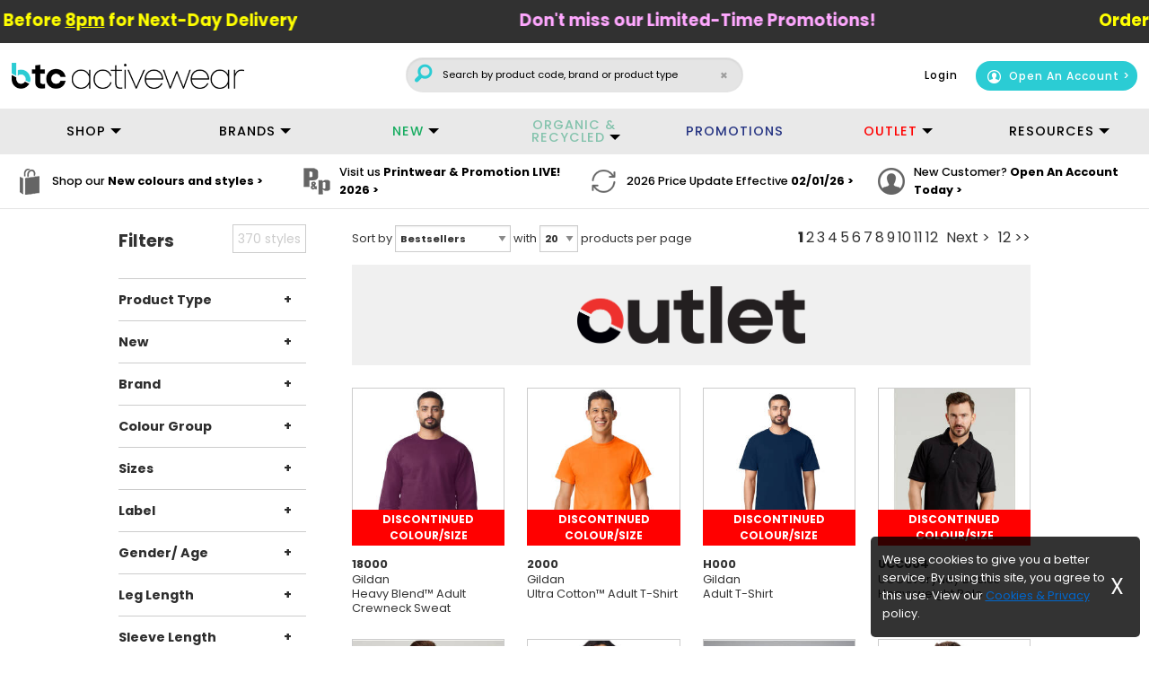

--- FILE ---
content_type: text/html; charset=utf-8
request_url: https://www.btcactivewear.co.uk/store/index.pl?submit=Search&SearchType=Refine&Keywords=&DCOnly=1&wsid=27368c951960412225278462b3ad5dc0&fmh=header_outlet
body_size: 27671
content:
<!doctype html>
<html class="no-js" lang="en">
<head>
    <meta charset="UTF-8" />
    <meta http-equiv="x-ua-compatible" content="ie=edge">
    <meta name="viewport" content="width=device-width, initial-scale=1.0" />

    <title>BTC Activewear &#124; Your One Stop Shop for Wholesale Apparel</title>

    <meta name="description" content="BTC Activewear - we are passionate about delivering the strongest and most iconic apparel brands in the market, seamlessly integrating style, comfort and responsibility" />
    <meta name="keywords" content="BTC, Activewear, distributor, supplier, wholesaler, promotional, clothing, B2B, business&#45;to&#45;business, plain clothing, blank clothing,Decoration, Print, Embroidery, Printer Prime, Printer Essentials, Printer Red, promotional workwear UK, corporate clothing supplier, school uniforms wholesale, bulk activewear supplier, branded sportswear distributor, wholesale hoodies and sweatshirts, PPE and hi-vis workwear, custom-branded t-shirts, softshell jackets bulk, corporate polo shirts UK, fleeces and jackets wholesale, Fruit of the Loom, Gildan, Regatta, Russell, James Harvest corporate wear, Tee Jays premium apparel, next day B2B apparel delivery, UK wholesale clothing supplier, fast dispatch depot, screenprint and embroidery clothing, dedicated account management, ethical sourced workwear UK" />
    <meta name="author" content="BTC Activewear" />
<link href="https://www.btcactivewear.co.uk/store/tools/overlayscrollbar/overlayscrollbars.min.css" rel="stylesheet">
<script src="https://www.btcactivewear.co.uk/store/tools/overlayscrollbar/overlayscrollbars.browser.es6.min.js"></script>
    <script type="text/javascript" src="https://www.btcactivewear.co.uk/store/rd_assets/foundation-6/js/vendor/jquery.js"></script>

    <link rel="apple-touch-icon" sizes="57x57" href="/apple-icon-57.png?26feb25">
    <link rel="apple-touch-icon" sizes="72x72" href="/apple-icon-72.png26feb25">
    <link rel="apple-touch-icon" sizes="114x114" href="/apple-icon-114.png26feb25">
    <link rel="apple-touch-icon" sizes="144x144" href="/apple-icon-144.png26feb25">
<link rel="icon" type="image/x-icon" href="/favicon.ico?03feb2025">

    
<meta name="google-site-verification" content="WVt8J9EWj9STLs0apYK9JRGEs8bk5VD0ygQDbqa4T3k" />

    

    <link href="https://www.btcactivewear.co.uk/store/rd_assets/css/app.css" rel="stylesheet" type="text/css">

    <!--<link href="https://www.btcactivewear.co.uk/store/rd_assets/foundation-6//cssfoundation.css" rel="stylesheet" type="text/css">-->
    <link href="https://www.btcactivewear.co.uk/store/css/rd2019.css?22may25" rel="stylesheet" type="text/css">
    <link rel="stylesheet" href="https://www.btcactivewear.co.uk/store/css/foundation-icons.css" />
    <link href="https://www.btcactivewear.co.uk/store/css/fonts.css?21jan21" rel="stylesheet" TYPE="text/css">

    <link href="https://www.btcactivewear.co.uk/store/tools/slick/slick.css?15jun22" rel="stylesheet" type="text/css">
    <link href="https://www.btcactivewear.co.uk/store/tools/slick/slick-theme.css?15jun22" rel="stylesheet" type="text/css">
	
    <script type="text/javascript" src="https://www.btcactivewear.co.uk/store/tools/btc/gestures.js?15jun22"></script>
    <script type="text/javascript" src="https://www.btcactivewear.co.uk/store/tools/btc/spv2.js"></script>
    <script type="text/javascript">
        var ProgBaseURL = "https://www.btcactivewear.co.uk/store/index.pl";
        var SACURL = "https://www.btcactivewear.co.uk//mp/ajax/sac/";
        var ImageURL = "https://www.btcactivewear.co.uk/store/images/";
	var MainSiteURL = "https://www.btcactivewear.co.uk/";
	
    </script>
    <link rel="stylesheet" href="https://www.btcactivewear.co.uk/store/tools/selectize/selectize.0.15.2.min.css" />
<script src="https://www.btcactivewear.co.uk/store/tools/selectize/selectize.0.15.2.min.js"></script>

</head>
<body>

<style>
.top-bar{background:#e9e9e9;
border-bottom-style:solid;
border-bottom-width:1px;
border-bottom-color:#e9e9e9;
}



#mainnav.menu > li > a, .menu > li > a.mainlink {
    text-align: center;
    color: black;
    font-weight: 500;
letter-spacing:1px;
}

a.mainlink::after{ 
     width: 0;
    height: 0;
    border: 6px inset;
    content: "";
    border-bottom-width: 0;
    border-top-style: solid;
    border-color: #000000 transparent transparent;
    right: 0;
    /* margin-top: -3px; */
    position: relative;
    top: 0.8rem;
    left: 5px;
 

}



#outletLink {
background:transparent !important;
color:#f00 !important;
}

#newLink {background:transparent !important;color:#1aad62 !important;}


.headerpanelitem a, .headerpanelitemlast a, .headerpanelitemfirst a, .headerpanelsecondlast a {color:black !important;font-weight:500;}

</style>


    <style>
	#cookie_Messagehint{
		position:fixed;
                z-index:999;
		background-color:rgba(0, 0, 0, 0.8);
		border-radius:5px;
		color:#ffffff;
		bottom:10px;
		right:10px;
		left:10px;
	}
	#cookie_Messagehint p {
		color:#fff;
	}
	#theXbutton{
		font-size:1.5rem;
		margin-left: -1rem;
		color:#ffffff;
	}
	#theXbutton:hover{
		cursor:pointer;
	}

</style>
<div id="" class="widthholder">
	<div class="row text-center">
		<div class="column small-10 small-offset-1 medium-7 medium-offset-5 small-collapse large-3 large-offset-9 "  id="cookie_Messagehint" style="display:none;">
			<div class="row ">
				<div class="column small-11 align-self-middle">
					<p style="text-align:left;margin-top:16px;">We use cookies to give you a better service. By using this site, you agree to this use.
					View our <a href="https://www.btcactivewear.co.uk/store/index.pl?PageName=CookieInfo" title="Read our cookie and privacy policy" style="color:#0066cc;"><u>Cookies &amp; Privacy</u></a> policy.</p>
				</div>
				<div class="column small-1 align-self-middle" style="margin-left: -0.303rem;">
					<p style="margin:0;"><span  id="theXbutton" onclick="disableGesture('cookie_Messagehint');">X</span></p>
				</div>
			</div>
		</div>
	</div>	
</div>


<script>
ringGesture('cookie_Messagehint');
</script>











    <a id="TopOfPage"></a>

    <div id="menuoverlay" class="menu_black_menuoverlay" onclick="OverlayClickOut();" ></div>


    <!--START sticky wrap code -->




    <div data-sticky-container  class="menu_white" style="background-color:#ffffff;" id="HeaderContainer">
        <div data-sticky data-sticky-on="small" data-check-every='1' data-options="marginTop:0;" style="width:100%; background-color:#ffffff;" id="Nav" >
            <!--START sticky wrap code -->
<script>

jQuery(document).ready(function(){

//Set new date onLoad
  var date = new Date();
//Grab the time as a string and the day number e.g. 5 =Friday
  var time = date.toLocaleTimeString('en-UK');
  var dayNum = date.getDay();
//---------------------------------------------------//


//Test variables to show timer switch
//var dayNum2='5';
//var time2= '00:11:01';


// Just to display the day number and current time (not live)- For Testing //
//document.getElementById("date").innerHTML = dayNum2+" "+time2;


//ONCE LIVE ENSURE TO CHANGE VARIABLES IN IF STATEMENT TO CURRENT TIME AND DAYNUM VARIABLES
if(dayNum=="5" && time > "00:00:00" && time <"20:00:00" ) {




$('.sla-FFF').css("display","block");
$('#countdownContainer').css("display","block");


  var timeLeft = 3600 * 20;
      display = document.querySelector('#time');
  startTimer(display);




$('.sla-row').css("opacity","0");
$('.sla-row').css("display","block");
$('.sla-row').stop(true).animate({opacity: 1},800);



$('.marquee2').css("display","none");

$('.FFFStrip').show();




}


else{



$('.sla-row').css("opacity","0");
$('.sla-row').css("display","block");
$('.sla-row').stop(true).animate({opacity: 1},800);


$('.marquee2').css("display","flex");
initiateRoller();

}


});



//FUNCTIONS FOR TIMER 
function startTimer(display) {
    var date = new Date();
    var hours18 = new Date(date.getFullYear(), date.getMonth(), date.getDate(), 20);
    if(date.getHours() >= 20) {
        hours18.setDate(hours18.getDate()+1);
    }
    hours18 = hours18.getTime();

    var diff,
        hours,
        minutes,
        seconds;

      function timer() {
      diff = (((hours18 - Date.now()) / 1000) | 0);

        // Setting and displaying hours, minutes, seconds
        hours = (diff / 3600) | 0;
        minutes = ((diff % 3600) / 60) | 0;
        seconds = (diff % 60) | 0;

        hours = hours < 10 ? "0" + hours : hours;
        minutes = minutes < 10 ? "0" + minutes : minutes;
        seconds = seconds < 10 ? "0" + seconds : seconds;

        //console.log(diff);
        if(diff=="0"){

          document.getElementById("time").innerHTML = "00HRS 00MIN 00SEC";
          clearInterval(intervalTimer);
}
else{

	$('#time').html('<span class="timeNumbers">'+hours+'</span><span class="timings"> hrs </span><span class="timeNumbers">' + minutes + '</span><span class="timings"> Min </span><span class="timeNumbers">' + seconds + '</span><span class="timings"> sec</span>');

        //display.textContent = hours + "HRS " + minutes + "MIN " + seconds + "SEC";
}
    };
    timer();
    var intervalTimer=setInterval(timer, 1000);
}

</script>



<style>

.timeNumbers{background:#fae606; padding:0.25rem;border-radius:2px;width:2rem;margin-right:0.25rem;display:inline-block;margin-left:0.25rem;text-align:center;}


.FFFtext h1{font-size:1rem;}

.downloadbutton {color:#34a9a8 !important; background-color:transparent !important; padding:0px; height:0px;}
.downloadbutton:hover, .stockbutton:hover {background-color:transparent !important; color:#000}
.stockbutton {color:#494282 !important; background-color:transparent !important; padding:0px; height:0px;}



 #time{font-weight:bold; text-transform:uppercase;}
  #countdownContainer h1, #countdownContainer2 h1   {
    font-size:12px;
    color: #f00;
    letter-spacing:0px;
    text-transform:uppercase;
    /*letter-spacing:0.5px;*/
    font-weight:bold;
    margin:0;
    line-height:20px;
  }

  .FFFboxes{
	background: #fff;
	padding: 20px 12.5px;
  }
 .sla-container-section a,  .sla-container-section p,  .sla-container-section h2, .sla-container-section-1 {color:#000;}

  @media only screen and (min-width: 1024px){
    #countdownContainer, #countdownContainer2  {
    }




</style>









<script src="https://www.btcactivewear.co.uk/store/tools/gsap/gsap.min.js"></script>


<div class="row FFFStrip text-center align-middle" style="display:none;">

<div class="column small-12">
 <div class="FFFtext">
              <h1 style="display:inline;font-weight:bold;color:#eb8b1e;"><span class="hide-for-medium-only">FREE FREIGHT FRIDAY </span><span id="time" style="font-weight:bold;color:#313131;line-height:1rem;padding-right:1.5rem;padding-left:1.5rem; "></span> <span class="hide-for-small-only">Free Freight * <span style="color:white;">until 8pm</span> on Friday</span><span class="hide-for-small-only" style="color: #fae606;font-size: 1rem;">  – orders over £50</span></h1>
</div>
  
</div>

</div>



<div class="marquee2" style="display:none;">
  <div class=marquee-content>

 <div class="text " >
              <h1><a style="color:yellow;" href="https://www.btcactivewear.co.uk/store/index.pl?PageName=DeliveryPage&st=DeliveryPage">Order Before <u><b>8pm</b></u> for Next-Day Delivery</a></h1>
</div>


 <div class="text" >
              <h1 ><a style="color:#ffa8ff;" href="https://www.btcactivewear.co.uk/store/index.pl?sfn_sct_category=BTCPromotions&Keywords=&submit=Search&Page=1&SearchFilter=&SearchMaxResults=0&SearchSortOrder=12&st=sla_flashdeal">Don't miss our Limited-Time Promotions!</a></h1>
</div>

<!---
 <div class="text " >
             <h1><a style="color:#00E5FF;" href="https://www.btcactivewear.co.uk/store/index.pl?sfn_sct_category=PrinterWinter&Keywords=&submit=Search&Page=1&SearchFilter=&SearchMaxResults=0&SearchSortOrder=12">Printer Winter - 10% OFF</a></h1>
</div>
--->



  </div>
  
</div>

<style>

.FFFStrip{
overflow:hidden;
  height: 3rem;
background:#313131;

  width: 100%;


}
.marquee2 {
overflow:hidden;
 padding: 10px 0 4px 0;
  height: 3rem;
background:#313131;
  position: relative;
  display: flex;
  width: 100%;
  grid-column-gap: 10rem;
  grid-row-gap: 10rem;
}
.marquee-content {
  display: flex;
	flex-shrink: 0;
  min-width: 100%;
  justify-content: space-around;
  grid-column-gap: 10rem;
  grid-row-gap: 10rem;
}
.text {
  font-size: 1.15rem;
}


.text h1{
font-weight:bold;

text-align:left;
position:relative;


font-size:1.15rem;  

color:white;
}
/*
.extra{font-weight:501;color:#aedf31  !important;}
*/
.marquee2:hover div {
  animation-play-state: paused;
}


.text a{
color:white;
font-size:1.15rem;
}


</style>



<script>

function initiateRoller(){
  const marqueeContent = document.querySelector('.marquee-content');

  let marquee2 = marqueeContent.cloneNode(true);
  marqueeContent.parentElement.append(marquee2);

  let gap = parseInt(getComputedStyle(marqueeContent).gap);
  let marqueeWidth = parseInt(getComputedStyle(marqueeContent).width);
  let gapDistPercent = (gap / marqueeWidth) * 100;
  let distanceToMove = gapDistPercent + 100;

  let scroller= gsap.fromTo(
    '.marquee-content',
    { translateX: 0 },
    {
      translateX: `-${distanceToMove}%`,
      duration: 20,
      ease: "linear",
      repeat: -1
    }
  );

$( ".marquee2" ).on( "mouseenter", function() {
scroller.pause();
} );


$( ".marquee2" ).on( "mouseleave", function() {
scroller.play();
} );


};
</script>


            <div class="widthholderheader" style="background:white;padding:0.5rem;padding-left:0;padding-right:0;">

<div class="row align-middle">


<div class="column large-4 medium-4 small-6">

<div class="row align-middle">
<div class="column large-8 medium-12">


<a href="\">
                                        <img src="https://www.btcactivewear.co.uk/store/images/pagefurniture17/logo_btc25.png" alt="BTC activewear" title="BTC activewear " class="hide-for-small-only" >
                                        <img src="https://www.btcactivewear.co.uk/store/images/pagefurniture17/logo_btc25.png" alt="BTC activewear" title="BTC activewear" class="show-for-small-only">
                                    </a>

</div>
<!--
<div id="tagContainer" class="column large-8 show-for-large" style="padding-top:1rem;line-height:0.8rem;font-weight:bold;padding-right:0;">

<img src="https://www.btcactivewear.co.uk/store/images/pagefurniture17/poppy_png.png" id="poppy" style="width:40px;padding-bottom:10px;">


 <span style="font-size: 13pt; color: white; font-family:poppins;color:black;font-weight:400;padding-left:0.25rem;" id="WholesaleTag">
                                        Your One Stop Shop for Wholesale Apparel  </span>


</div
-->
</div>
</div>


<div class="column large-4 medium-4 small-2 hide-for-small-only">
<div class="row align-middle align-center" style="margin:0;">


    <div class="top-bar-right hide-for-small-only column large-12">

                                    <style>
/*
.widthholderheader{
background: #b90b0b !important;
}
*/

#SAC_inputText_sac::placeholder{
color:#ababab;
}

@media (max-width:1025px) {
 #SAC_inputText_sac::placeholder{
font-size:0.5rem;
}

}


</style>


<div id="mainsearch" style="max-width:100%;">
<form method='get' action='https://www.btcactivewear.co.uk/store/index.pl?TopSearchLink' autocomplete="off" > 
<!--<div id="v3_SACinputwrapper">-->  
                       
<input style="padding-left:2.5rem;margin-top:7.5px;border-radius: 6px;border-color:#cacaca;" type='text' name='Keywords' value='' size='40' maxlength='50' tabindex ='3' title='Enter keyword or code...' 
id="SAC_inputText_sac" onkeyup="SACKeyUp(this, event)" onPaste="setTimeout(function(){SACKeyUp(this, null);}, 4);" placeholder='Search by product code, brand or product type' > 
      
                                    
<input type='hidden' name='submit' value='Search'>
<input type='hidden' name='PosLoc' value='top'>

<button style="right:2%;top:25%;" type="button" class="mainsearchclear" id="MainSearchclearValueMobile" onclick="clearFormValue('SAC_inputText_sac');SAC_resetAndKill('SAC_containerDiv');">×</button>
<div style="height:0;">
<button class="mainsearchbutton"  type="submit" title="Search" value='' tabindex="4" name="nsb" ><i class="fi-magnifying-glass searchIcon" style="color:#2bccd4;"></i></button>
</div>



<script type="text/javascript">
var SAC_highlighted = {backgroundColor: '#f1f1f1', display: 'block', width: '100%'} ;
var SAC_notHighlighted = {color: '#555555', backgroundColor: '#fff', display: 'block', width: '100%'} ;
</script>
<div>
<div class="SAC_panel" id="SAC_containerDiv" data-SAC-ID="SAC_main_search">
<div style="clear:both"></div>

</div>
</div>


</form>

</div>


<br><br><br>
<script>
// A $( document ).ready() block.

$( document ).ready(function() {




});


</script>


                                </div>



</div>
</div>

<div class="column large-4 medium-4 small-6" style="padding-left:0;">  <div class="text-right" id="headerpanelmenu">
                                <div class="loginnavbar">
                                    

<!--START login panel for Desktop -->

<div class="align-right hide-for-small-only" >
    <span class="headerpanelitemfirst" style="padding:5px;font-size:12px;padding-right:1rem;"><a href="https://www.btcactivewear.co.uk/store/index.pl?Login" title="Login to the web store" class="accounthover"  id="DesktopLoginNavLink">
        Login</a>
    </span>
    <noscript>
        <span class="headerpanelitem" style="padding:5px;">
            My Account</a> 
        </span>
    </noscript>
    <span class="headerpanelsecondlast">



<a href="https://www.btcactivewear.co.uk/store/index.pl?submit=CustomerEnquiryForm" title="Open an account with BTC activewear" class="button tiny cta" style="background:#2bccd4; border-radius: 20px !important;  font-size:12px;  display: inline;padding: 8px;color:white !important;" ><img class="staticimage show-for-medium" src="https://www.btcactivewear.co.uk/store/images/slideshow20/openaccounticon.png" alt="New Styles Brochure"  style="padding-left:5px;padding-right:5px; height:15px;"> Open An Account </a>
<!----
        <a href="https://www.btcactivewear.co.uk/store/index.pl?submit=CustomerEnquiryForm" class="accounthover" title="Open an account with BTC activewear" >
         New Customer
        </a>
--->
    </span>
</div>

<!--END login panel for Desktop  -->





<!--START login panel for Mobile -->

<a class="accounthover show-for-small-only" title="Login to the web store" href="https://www.btcactivewear.co.uk/store/index.pl?MobileLogin&amp;st=MobileLogin_Visit" id="MobileLoginNavLink">
    <img src="https://www.btcactivewear.co.uk/store/images/pagefurniture19/login_black.png" alt="Login" class="mobilenavicons">
</a>
<a class="accounthover show-for-small-only" title="Open an account with BTC activewear" href="https://www.btcactivewear.co.uk/store/index.pl?submit=CustomerEnquiryForm">
    <img src="https://www.btcactivewear.co.uk/store/images/pagefurniture19/register_black.png" alt="Open an account" class="mobilenavicons">
</a>
<!--END login panel for Mobile -->

                                </div>

</div>
</div>
</div>
</div>




                <div class="top-bar hide-for-small-only">
                    
                    
<style>
    .desktop-menu-container>div>ul>li:first-child{
        width:11%;        
    }
    .desktop-menu-container>div>ul>li:last-child{
        width:12%;
    }    
/*
#outletLink, #newLink {
color:white !important;
}

*/

#outletLink {background-color: #f00; margin:auto;}
#newLink {background-color: #1aad62; margin:auto;}

#outletLink:hover, #newLink:hover {
color:black !important;
}


</style>

<div class="desktop-menu-container show-for-medium">
    <div class="row" id="menurow">
<div class="columns large-12 medium-12">
        <ul id="mainnav" class="menu expanded">
            <li><a data-toggle="dropdown-products"  class="mainlink">SHOP</a>
                <ul class="menu"  data-dropdown-menu>
                <li>
                    <div class="dropdown-pane mega-menu" id="dropdown-products" data-dropdown data-close-on-click="true">
                    <style>
    #shopMenu h4{
    font-family: Poppins;
        margin-bottom: 10px;
        font-size: 16px !important;
    
    }
    #shopMenu{text-family:Poppins; margin:5px;}
    #shopMenu ul{all:unset;}
    
    .headingBlue{color:#000000;font-weight:500 !important;}
    .heading{text-transform:none !important;font-weight:550 !important;}

.colourSwatch{

background: black;
    width: 40px;
    height: 40px;
    border-radius: 50px;
    display: inline-block;
float:left;
}
    

.ColourName{    padding-left: 0.5rem;
    margin-top: 0.5rem;
    display: inline-block;}
    
    </style>

<!--->


   
    <div class="row" id="shopMenu">

   <div class="column large-3 medium-6" >
    

 <div class="row collapse" >
    
    <div class="column medium-6" style="padding:0;">
<h4 class="heading"><span class="headingBlue">Shop By</span> Type</h4>
 <ul>

               
                <li><a href="https://www.btcactivewear.co.uk/store/index.pl?Keywords=&submit=Search&PosLoc=top&nsb=&SearchFilter=104&st=tshirts_products_MM">T-Shirts</a></li>
            <li><a href="https://www.btcactivewear.co.uk/store/index.pl?Keywords=&submit=Search&PosLoc=top&nsb=&SearchFilter=97&st=polos_products_MM">Polos</a></li>
                <li><a href="https://www.btcactivewear.co.uk/store/index.pl?Keywords=&submit=Search&PosLoc=top&nsb=&SearchFilter=103&st=sweatshirts_products_MM">Sweatshirts</a></li>
                <li><a href="https://www.btcactivewear.co.uk/store/index.pl?Keywords=&submit=Search&PosLoc=top&nsb=&SearchFilter=92&st=hoods_products_MM">Hoods</a></li>
                <li><a href="https://www.btcactivewear.co.uk/store/index.pl?Keywords=&submit=Search&PosLoc=top&nsb=&SearchFilter=94&st=joggers_products_MM">Joggers</a></li>
                <li><a href="https://www.btcactivewear.co.uk/store/index.pl?Keywords=&submit=Search&PosLoc=top&nsb=&SearchFilter=99&st=shirtsblouses_products_MM">Shirts & Blouses</a></li>
                <li><a href="https://www.btcactivewear.co.uk/store/index.pl?Keywords=&submit=Search&PosLoc=top&nsb=&SearchFilter=95&st=knitwear_products_MM">Knitwear</a></li>
                <li><a href="https://www.btcactivewear.co.uk/store/index.pl?Keywords=&submit=Search&PosLoc=top&nsb=&SearchFilter=86&st=fleece_products_MM">Fleece Jackets</a></li>
                <li><a href="https://www.btcactivewear.co.uk/store/index.pl?Keywords=&submit=Search&PosLoc=top&nsb=&SearchFilter=102&st=softshell_products_MM">Softshell Jackets</a></li>
             <li><a href="https://www.btcactivewear.co.uk/store/index.pl?Keywords=&submit=Search&PosLoc=top&nsb=&SearchFilter=93&st=jackets_products_MM">Jackets</a></li>
         <br>
<li><a href="https://www.btcactivewear.co.uk/store/index.pl?Keywords=&submit=Search&PosLoc=top&nsb=&st=View_all_MM"><b>View all</a></b></li>

</ul>
</div>


 <div class="column medium-6"  style="padding:0;">
<h4 class="heading" style="visibility:hidden;"><span class="headingBlue">1</h4>
<ul>

<li><a href="https://www.btcactivewear.co.uk/store/index.pl?Keywords=&submit=Search&PosLoc=top&nsb=&Page=1&SearchFilter=83&SearchMaxResults=0&SearchSortOrder=12&st=bodywarmers_products_MM">Bodywarmers</a></li>
<li><a href="https://www.btcactivewear.co.uk/store/index.pl?Keywords=&submit=Search&PosLoc=top&nsb=&SearchFilter=89&st=headwear_products_MM">Headwear</a></li>
                <li><a href="https://www.btcactivewear.co.uk/store/index.pl?Keywords=&submit=Search&PosLoc=top&nsb=&SearchFilter=824&st=childrens_products_MM">Childrens</a></li>
                <li><a href="https://www.btcactivewear.co.uk/store/index.pl?Keywords=&submit=Search&PosLoc=top&nsb=&SearchFilter=7550&st=babytoddler_products_MM">Baby & Toddler</a></li>
                <li><a href="https://www.btcactivewear.co.uk/store/index.pl?Keywords=&submit=Search&PosLoc=top&nsb=&SearchFilter=109&st=trouserscoverall_products_MM">Trousers & Coveralls</a></li>
		<li><a href="https://www.btcactivewear.co.uk/store/index.pl?Keywords=&submit=Search&PosLoc=top&nsb=&SearchFilter=101&st=shorts_products_MM">Shorts</a></li>
		<li><a href="https://www.btcactivewear.co.uk/store/index.pl?Keywords=&submit=Search&PosLoc=top&nsb=&SearchFilter=19022&st=chefwear_products_MM">Chefwear</a></li>
                <li><a href="https://www.btcactivewear.co.uk/store/index.pl?Keywords=&submit=Search&PosLoc=top&nsb=&SearchFilter=90&st=hivisppe_products_MM">Hi-Vis & PPE</a></li>
                <li><a href="https://www.btcactivewear.co.uk/store/index.pl?Keywords=&submit=Search&PosLoc=top&nsb=&SearchFilter=111&st=underwear_products_MM">Underwear & Socks</a></li>
		<li><a href="https://www.btcactivewear.co.uk/store/index.pl?Keywords=&submit=Search&PosLoc=top&nsb=&SearchFilter=87&st=footwear_products_MM">Footwear</a></li>  
  </ul>

</div>

</div>
</div>



   <div class="column large-4 medium-6" >
 

 <div class="row collapse" >
    
    <div class="column medium-6" style="padding:0;border-right-color: #e9e9e9;border-right-style: solid;border-right-width: 2px">
<h4 class="heading" style="visibility:hidden;"><span class="headingBlue">1</h4>
   <ul> 
<li><a href="https://www.btcactivewear.co.uk/store/index.pl?Keywords=&submit=Search&PosLoc=top&nsb=&SearchFilter=108&st=travelbags_products_MM">Travel Bags & Luggage</a></li>
<li><a href="https://www.btcactivewear.co.uk/store/index.pl?Keywords=&submit=Search&PosLoc=top&nsb=&SearchFilter=4364&st=laptopbags_products_MM">Laptop & Business Bags</a></li>
<li><a href="https://www.btcactivewear.co.uk/store/index.pl?Keywords=&submit=Search&PosLoc=top&nsb=&SearchFilter=85&st=fashionbags_products_MM">Fashion & Boutique Bags</a></li>
<li><a href="https://www.btcactivewear.co.uk/store/index.pl?Keywords=&submit=Search&PosLoc=top&nsb=&SearchFilter=100&st=shoppers_products_MM">Shoppers & Totes</a></li>
<li><a href="https://www.btcactivewear.co.uk/store/index.pl?Keywords=&submit=Search&PosLoc=top&nsb=&SearchFilter=98&st=schoolbags_products_MM">School Bags</a></li>
<li><a href="https://www.btcactivewear.co.uk/store/index.pl?Keywords=&submit=Search&PosLoc=top&nsb=&SearchFilter=4369&st=shoebags_products_MM">Shoe & Boot Bags</a></li>
<li><a href="https://www.btcactivewear.co.uk/store/index.pl?Keywords=&submit=Search&PosLoc=top&nsb=&SearchFilter=81&st=backpacksmessengers_products_MM">Backpacks & Messengers</a></li>
<li><a href="https://www.btcactivewear.co.uk/store/index.pl?Keywords=&submit=Search&PosLoc=top&nsb=&SearchFilter=91&st=holdallsproducts_MM">Holdalls</a></li>
<li><a href="https://www.btcactivewear.co.uk/store/index.pl?Keywords=&submit=Search&PosLoc=top&nsb=&SearchFilter=88&st=glovesscarves_products_MM">Gloves & Scarves</a></li>
<li><a href="https://www.btcactivewear.co.uk/store/index.pl?Keywords=&submit=Search&PosLoc=top&nsb=&SearchFilter=79&st=aprons_products_MM">Aprons</a></li>

    </ul>
</div>


 <div class="column medium-6" style="padding:0;padding-left:1rem;">
<h4 class="heading"><span class="headingBlue">Shop By</span> Use</h4>
   <ul>


		                 <li><a href="https://www.btcactivewear.co.uk/store/index.pl?sfn_sct_category=Outdoor25&Keywords=&submit=Search&st=Outdoor_MM">Outdoor</a></li>

						<ul>
			                 <li><a href="https://www.btcactivewear.co.uk/store/index.pl?sfn_sct_category=Hiking&Keywords=&submit=Search&st=Hiking_MM">&nbsp; -Hiking</a></li>
			                 <li><a href="https://www.btcactivewear.co.uk/store/index.pl?sfn_sct_category=Golf&Keywords=&submit=Search&st=Golf_MM">&nbsp; -Golf</a></li>
			                 <li><a href="https://www.btcactivewear.co.uk/store/index.pl?sfn_sct_category=Running&Keywords=&submit=Search&st=Running_MM">&nbsp; -Running</a></li>
						</ul>

                <li><a href="https://www.btcactivewear.co.uk/store/index.pl?sfn_sct_category=Workwear25&Keywords=&submit=Search&st=Workwear_MM">Workwear</a></li>
		<li><a href="https://www.btcactivewear.co.uk/store/index.pl?sfn_sct_category=Corporatewear25&Keywords=&submit=Search&st=Corporatewear_MM">Corporatewear</a></li>
                 <li><a href="https://www.btcactivewear.co.uk/store/index.pl?sfn_sct_category=Sportswear25&Keywords=&submit=Search&st=Sportswear_MM">Sports</a></li>
                <li><a href="https://www.btcactivewear.co.uk/store/index.pl?sfn_sct_category=Safety25&Keywords=&submit=Search&st=Safety_MM">Safety & PPE</a></li>
			<li><a href="https://www.btcactivewear.co.uk/store/index.pl?sfn_sct_category=Accessories25&Keywords=&submit=Search&st=Accessories_MM">Accessories</a></li>
		<li><a href="https://www.btcactivewear.co.uk/store/index.pl?Keywords=&submit=Search&PosLoc=top&nsb=&Page=1&SearchFilter=831,832&SearchMaxResults=0&SearchSortOrder=12">Label Free</a></li>
		<li><a href="https://www.btcactivewear.co.uk/store/index.pl?Keywords=&submit=Search&PosLoc=top&nsb=&Page=1&SearchFilter=112,107,84,105&SearchMaxResults=0&SearchSortOrder=12&st=DecoratorAccessories">Printing & Embroidery</a></li>

   </ul>

</div>

</div>
</div>



    <div class="column medium-5 show-for-large" style="padding-left:1rem;border-left-color: #e9e9e9;border-left-style: solid;border-left-width: 2px;" >
   <h4 class="heading" style="font-weight:501 !important;text-align:left;"><span class="headingBlue">Shop By</span> Colour</h4>

<div class="row text-left align-middle" style="height:90%;">

<div class="column large-3">
<a href="https://www.btcactivewear.co.uk/store/index.pl?Keywords=&submit=Search&PosLoc=top&nsb=&Page=1&SearchFilter=25883&SearchMaxResults=0&SearchSortOrder=12">
<div class="colourSwatch" style="background:black;"></div>
<span class="ColourName" >Black</span></a>
</div>



<div class="column large-3">
<a href="https://www.btcactivewear.co.uk/store/index.pl?Keywords=&submit=Search&PosLoc=top&nsb=&Page=1&SearchFilter=25901&SearchMaxResults=0&SearchSortOrder=12">
<div class="colourSwatch"style="background:white;border-color:black;border-width:1px;border-style:solid;"></div>
<span class="ColourName" >White</span></a>
</div>


<div class="column large-3">
<a href="https://www.btcactivewear.co.uk/store/index.pl?Keywords=&submit=Search&PosLoc=top&nsb=&Page=1&SearchFilter=25893&SearchMaxResults=0&SearchSortOrder=12">
<div class="colourSwatch" style="background:#003a62;"></div>
<span class="ColourName" >Navy</span></a>
</div>


<div class="column large-3">
<a href="https://www.btcactivewear.co.uk/store/index.pl?Keywords=&submit=Search&PosLoc=top&nsb=&Page=1&SearchFilter=25890&SearchMaxResults=0&SearchSortOrder=12">
<div class="colourSwatch"  style="background:#9e9fa1;"></div>
<span class="ColourName">Grey</span></a>
</div>


<!-->


<div class="column large-3">
<a href="https://www.btcactivewear.co.uk/store/index.pl?Keywords=&submit=Search&PosLoc=top&nsb=&Page=1&SearchFilter=25899&SearchMaxResults=0&SearchSortOrder=12">
<div class="colourSwatch" style="background:#d71c31;"></div>
<span class="ColourName" >Red</span></a>
</div>


<div class="column large-3">
<a href="https://www.btcactivewear.co.uk/store/index.pl?Keywords=&submit=Search&PosLoc=top&nsb=&Page=1&SearchFilter=25892&SearchMaxResults=0&SearchSortOrder=12">
<div class="colourSwatch" style="background:#eae7d6;"></div>
<span class="ColourName" >Natural</span></a>
</div>


<div class="column large-3">
<a href="https://www.btcactivewear.co.uk/store/index.pl?Keywords=&submit=Search&PosLoc=top&nsb=&Page=1&SearchFilter=25898&SearchMaxResults=0&SearchSortOrder=12">
<div class="colourSwatch" style="background:#3a2d75;"></div>
<span class="ColourName" >Purple</span></a>
</div>


<div class="column large-3">
<a href="https://www.btcactivewear.co.uk/store/index.pl?Keywords=&submit=Search&PosLoc=top&nsb=&Page=1&SearchFilter=25889&SearchMaxResults=0&SearchSortOrder=12">
<div class="colourSwatch" style="background:#014711;"></div>
<span class="ColourName" ">Green</span></a>
</div>


<!-->


<div class="column large-3">
<a href="https://www.btcactivewear.co.uk/store/index.pl?Keywords=&submit=Search&PosLoc=top&nsb=&Page=1&SearchFilter=25895&SearchMaxResults=0&SearchSortOrder=12">
<div class="colourSwatch" style="background:#f15c24;"></div>
<span class="ColourName" >Orange</span></a>
</div>


<div class="column large-3">
<a href="https://www.btcactivewear.co.uk/store/index.pl?Keywords=&submit=Search&PosLoc=top&nsb=&Page=1&SearchFilter=25902&SearchMaxResults=0&SearchSortOrder=12">
<div class="colourSwatch" style="background:#ffe512;"></div>
<span class="ColourName" >Yellow</span></a>
</div>


<div class="column large-3">
<a href="https://www.btcactivewear.co.uk/store/index.pl?Keywords=&submit=Search&PosLoc=top&nsb=&Page=1&SearchFilter=25885&SearchMaxResults=0&SearchSortOrder=12">
<div class="colourSwatch" style="background:#564319;"></div>
<span class="ColourName" >Brown</span></a>
</div>


<div class="column large-3">
<a href="https://www.btcactivewear.co.uk/store/index.pl?Keywords=&submit=Search&PosLoc=top&nsb=&Page=1&SearchFilter=25897&SearchMaxResults=0&SearchSortOrder=12">
<div class="colourSwatch"style="background:#ef80b3;"></div>
<span class="ColourName" >Pink</span></a>
</div>


</div>
</div>












</div>

    
                    </div>
                </li>
                </ul>
            </li>                
            <li><a data-toggle="dropdown-brand" class="mainlink">BRANDS</a>
                <ul class="vertical menu" data-dropdown-menu>
                <li>
                    <div class="dropdown-pane mega-menu" id="dropdown-brand" data-dropdown data-close-on-click="true">
                    <style>
#dropdown-brand{width:100% !important;}
.brandsection a{
font-size:0.85rem;
}

.exclusiveTag{background: #2bccd3;
    padding-left: 0.5rem;
    padding-right: 0.5rem;
    font-weight: 500;
    font-size: 0.7rem;
    font-weight: bold;
    color: white;
    border-radius: 20px;
    letter-spacing: 0.575px;
margin-left:0.5rem;}






@media only screen and (max-width: 1600px) {
#dropdown-brand {width:100% !important;}
.brandsection a{font-size:0.75rem !important;}
.exclusiveTag{font-size:0.65rem !important;}
}

.brandsection .column{padding:0 !important;}
.brandsection{font-family:Poppins;}
.brandcolumn h4{ margin-bottom:0;color:black !important;font-weight:700;}

/*
.line{margin-bottom:1rem !important; border-right-style:solid;border-right-color:#b5b5b5;border-right-width:1px;}
*/



@media only screen and (max-width: 1430px) {
#untaggedNew{
display:none;

}
}


</style>

<div class="row" style="margin-top:5px;padding-left:3px;">
  <div class="column" >
	  <h4 style="font-family: Poppins;font-size: 16px !important;text-transform:none;">Your favourite Brands....</h4>
	</div>
</div>

<div class="row small-up-1 medium-up-5 large-up-5" style="padding-top:0px;font-size:0.85rem !important;">
	<div class="column" style="padding-bottom:10px;">
	    <div class="row brandsection">
        <div class="small-12 columns" >


          <ul class="vertical menu brandcolumn" style="padding-left:4px;">
<div class="row">

<div class="column medium-1 line">

	<h4 style="font-family: Poppins;font-size: 16px; color: #505050; !important;text-transform:none;">B</h4>


</div>
<div class="column medium-11">
		<li><a href="https://www.btcactivewear.co.uk/store/index.pl?Keywords=&submit=Search&PosLoc=top&nsb=&SearchFilter=1&st=bandccollection_brands_MM">B&amp;C Collection</a></li>
		<li><a href="https://www.btcactivewear.co.uk/store/index.pl?Keywords=&submit=Search&PosLoc=top&nsb=&SearchFilter=2&st=babybugs_brands_MM">Babybugz</a></li>
		<li><a href="https://www.btcactivewear.co.uk/store/index.pl?Keywords=&submit=Search&PosLoc=top&nsb=&SearchFilter=3&st=bagbase_brands_MM">Bagbase</a></li>
		<li><a href="https://www.btcactivewear.co.uk/store/index.pl?Keywords=&submit=Search&PosLoc=top&nsb=&SearchFilter=4&st=beechfields_brands_MM">Beechfield</a></li>
		<li><a href="https://www.btcactivewear.co.uk/store/index.pl?Keywords=&submit=Search&PosLoc=top&nsb=&SearchFilter=5&st=bellaandcanvas_brands_MM">Bella+Canvas</a></li>
</div>



<div class="column medium-1 line">
	<h4 style="font-family: Poppins;font-size: 16px; color: #505050; !important;text-transform:none;">C</h4>

</div>
<div class="column medium-11">
<li><a href="https://www.btcactivewear.co.uk/store/index.pl?Keywords=&submit=Search&PosLoc=top&nsb=&Page=1&SearchFilter=49049&SearchMaxResults=0&SearchSortOrder=12&st=clique_brands_MM">Clique</a> <span style="color:#fff; background-color:#00a651;font-size;font-size: 11px;font-weight: bold;padding: 2px 5px;margin-left: 10px;">NEW</span> <span class="exclusiveTag">EXCLUSIVE</span></li>
<li><a href="https://www.btcactivewear.co.uk/store/index.pl?Keywords=&submit=Search&PosLoc=top&nsb=&Page=1&SearchFilter=15628&SearchMaxResults=0&SearchSortOrder=12&st=craft_brands_MM">Craft Sportswear</a><span class="exclusiveTag">EXCLUSIVE</span></li>
		<li><a href="https://www.btcactivewear.co.uk/store/index.pl?Keywords=&submit=Search&PosLoc=top&nsb=&Page=1&SearchFilter=36442&SearchMaxResults=0&SearchSortOrder=12&st=cragexp_brands_MM">Craghoppers Expert</a></li>
		<li><a href="https://www.btcactivewear.co.uk/store/index.pl?Keywords=&submit=Search&PosLoc=top&nsb=&Page=1&SearchFilter=57696&SearchMaxResults=0&SearchSortOrder=12&st=cutter_MM">Cutter & Buck</a><span id="" style="color:#fff; background-color:#00a651;font-size;font-size: 11px;font-weight: bold;padding: 2px 5px;margin-left: 10px;">NEW</span>  <span class="exclusiveTag">EXCLUSIVE</span></li>

</div>



<div class="column medium-1 line">
	<h4 style="font-family: Poppins;font-size: 16px; color: #505050; !important;text-transform:none;">D</h4>

</div>
<div class="column medium-11">
<li><a href="https://www.btcactivewear.co.uk/store/index.pl?Keywords=&submit=Search&PosLoc=top&nsb=&SearchFilter=6&st=deltaplus_brands_MM">Delta Plus</a></li>
		<li><a href="https://www.btcactivewear.co.uk/store/index.pl?Keywords=&submit=Search&PosLoc=top&nsb=&SearchFilter=7&st=dennys_brands_MM">Dennys</a></li>
		<li><a href="https://www.btcactivewear.co.uk/store/index.pl?Keywords=&submit=Search&PosLoc=top&nsb=&Page=1&SearchFilter=47892&SearchMaxResults=0&SearchSortOrder=12&st=derby_brands_MM">Derby of Sweden</a> <span class="exclusiveTag">EXCLUSIVE</span></li>

</div>


<div class="column medium-1 line">
	<h4 style="font-family: Poppins;font-size: 16px; color: #505050; !important;text-transform:none;">E</h4>

</div>
<div class="column medium-11">
		<li><a href="https://www.btcactivewear.co.uk/store/index.pl?Keywords=&submit=Search&PosLoc=top&nsb=&Page=1&SearchFilter=38519&SearchMaxResults=0&SearchSortOrder=12&st=ecotote_brands_MM">ECOTote</a><span class="exclusiveTag" >EXCLUSIVE</span></li>
</div>




        

</div>

	</ul>
        </div>
	    </div>
	</div>
	<div class="column" style="padding-right:0px;">
	    <div class="row brandsection">
        <div class="small-12 columns">
          <ul class="vertical menu brandcolumn">    

<div class="row">

<div class="column medium-1 line">
	<h4 style="font-family: Poppins;font-size: 16px; color: #505050; !important;text-transform:none;">F</h4>

</div>
<div class="column medium-11">
	<li><a href="https://www.btcactivewear.co.uk/store/index.pl?Keywords=&submit=Search&PosLoc=top&nsb=&SearchFilter=10&st=flexfit_brands_MM">Flexfit</a></li>
	<li><a href="https://www.btcactivewear.co.uk/store/index.pl?Keywords=&submit=Search&PosLoc=top&nsb=&SearchFilter=11&st=fotl_brands_MM">Fruit of the Loom</a></li>

</div>


<div class="column medium-1 line">
	<h4 style="font-family: Poppins;font-size: 16px; color: #a672d6;!important;text-transform:none;">G</h4>
</div>
<div class="column medium-11">
	<li><a href="https://www.btcactivewear.co.uk/store/index.pl?Keywords=&submit=Search&PosLoc=top&nsb=&SearchFilter=14&st=gildan_brands">Gildan</a></li>
</div>

<div class="column medium-1 line">
	<h4 style="font-family: Poppins;font-size: 16px; color: #a672d6;!important;text-transform:none;">H</h4>               
</div>
<div class="column medium-11">
<li><a href="https://www.btcactivewear.co.uk/store/index.pl?Keywords=&submit=Search&PosLoc=top&nsb=&SearchFilter=16&st=hellyhansen_brands_MM">Helly Hansen</a></li>
</div>


<div class="column medium-1 line">
	<h4 style="font-family: Poppins;font-size: 16px; color: #a672d6;!important;text-transform:none;">J</h4>
</div>
<div class="column medium-11">
<li><a href="https://www.btcactivewear.co.uk/store/index.pl?Keywords=&submit=Search&PosLoc=top&nsb=&Page=1&SearchFilter=34401&SearchMaxResults=0&SearchSortOrder=12&st=jamesharvest_brands_MM">James Harvest</a>
<span class="exclusiveTag" >EXCLUSIVE</span></li>
<li><a href="https://www.btcactivewear.co.uk/store/index.pl?sfn_sct_category=_JamesHarvestOutdoor&fmh=jh_outdoor&Keywords=&submit=Search&Page=1&SearchFilter=&SearchMaxResults=0&SearchSortOrder=12&st=JHoutdoor_brands_MM">James Harvest Outdoor</a>
<span class="exclusiveTag" >EXCLUSIVE</span></li>
		<li><a href="https://www.btcactivewear.co.uk/store/index.pl?Keywords=&submit=Search&PosLoc=top&nsb=&Page=1&SearchFilter=36453&SearchMaxResults=0&SearchSortOrder=12&st=jerzees_brands_MM">Jerzees</a></li>
		<li><a href="https://www.btcactivewear.co.uk/store/index.pl?Keywords=&submit=Search&PosLoc=top&nsb=&SearchFilter=20&st=jobmanworkwear_brands_MM">Jobman Workwear</a> <span class="exclusiveTag">EXCLUSIVE</span></li>
</div>



        
<div class="column medium-1 line">
	<h4 style="font-family: Poppins;font-size: 16px; color: #a672d6;!important;text-transform:none;">K</h4>
</div>
<div class="column medium-11">
<li><a href="https://www.btcactivewear.co.uk/store/index.pl?Keywords=&submit=Search&PosLoc=top&nsb=&SearchFilter=13,21&st=kustomkit_brands_MM">Kustom Kit</a></li>
</div>

        

	<div class="column medium-1 line">
	<h4 style="font-family: Poppins;font-size: 16px; color: #a672d6;!important;text-transform:none;">M</h4>
</div>
<div class="column medium-11">
	<li><a href="https://www.btcactivewear.co.uk/store/index.pl?Keywords=&submit=Search&PosLoc=top&nsb=&SearchFilter=22&st=madeira_brands_MM">Madeira</a></li>
		<li><a href="https://www.btcactivewear.co.uk/store/index.pl?Keywords=&submit=Search&PosLoc=top&nsb=&SearchFilter=23&st=magictouch_brands_MM">Magic Touch</a></li> 
<li><a href="https://www.btcactivewear.co.uk/store/index.pl?Keywords=&submit=Search&PosLoc=top&nsb=&SearchFilter=24&st=mantis_brands_MM">Mantis</a></li>
</div>

	
             
		


		

</div>
	</ul>
        </div>
	    </div>
	</div>


	<div class="column" style="padding-right:0px;">
	    <div class="row brandsection">
        <div class="small-12 columns">
          <ul class="vertical menu brandcolumn">    
<div class="row">




<div class="column medium-1 line">
	<h4 style="font-family: Poppins;font-size: 16px; color: #a672d6;!important;text-transform:none;">N</h4>
</div>
<div class="column medium-11">
	<li><a href="https://www.btcactivewear.co.uk/store/index.pl?Keywords=&submit=Search&PosLoc=top&nsb=&SearchFilter=26&st=nike_brands_MM">Nike</a></li>
</div>


<div class="column medium-1 line">
	  <h4 style="font-family: Poppins;font-size: 16px; color: #a672d6;!important;text-transform:none;">P</h4>
</div>
<div class="column medium-11">
	<li><a href="https://www.btcactivewear.co.uk/store/index.pl?Keywords=&submit=Search&PosLoc=top&nsb=&Page=1&SearchFilter=30140&SearchMaxResults=0&SearchSortOrder=12&st=printeressentials_MM">Printer Essentials</a><span class="exclusiveTag" >EXCLUSIVE</span></li> 
		<li><a href="https://www.btcactivewear.co.uk/store/index.pl?Keywords=&submit=Search&PosLoc=top&nsb=&Page=1&SearchFilter=28195&SearchMaxResults=0&SearchSortOrder=12&st=printerprime_MM">Printer Prime</a><span class="exclusiveTag" >EXCLUSIVE</span></li> 
		<li><a href="https://www.btcactivewear.co.uk/store/index.pl?Keywords=&submit=Search&PosLoc=top&nsb=&Page=1&SearchFilter=33594&SearchMaxResults=0&SearchSortOrder=12&st=printerred_MM">Printer Red</a><span class="exclusiveTag" >EXCLUSIVE</span></li> 
        <li><a href="https://www.btcactivewear.co.uk/store/index.pl?Keywords=&submit=Search&PosLoc=top&nsb=&SearchFilter=57717&st=projob_brands_MM">Projob</a><span id="" style="color:#fff; background-color:#00a651;font-size;font-size: 11px;font-weight: bold;padding: 2px 5px;margin-left: 10px;">NEW</span>  <span class="exclusiveTag">EXCLUSIVE</span></li> 

		<li><a href="https://www.btcactivewear.co.uk/store/index.pl?Keywords=&submit=Search&PosLoc=top&nsb=&Page=1&SearchFilter=38538&SearchMaxResults=0&SearchSortOrder=12&st=puma_safety_MM">Puma Safety</a></li> 
		<li><a href="https://www.btcactivewear.co.uk/store/index.pl?Keywords=pure+earth&submit=Search&PosLoc=top&nsb=&st=pureearthstormtech_brands_MM&fmh=pureearth_stormtech&SearchFilter=51&st=pureearthstormtech_brands_MM">Pure Earth by Stormtech</a></li>
</div>


<div class="column medium-1 line">
	  <h4 style="font-family: Poppins;font-size: 16px; color: #a672d6;!important;text-transform:none;">Q</h4>
</div>
<div class="column medium-11">
	<li><a href="https://www.btcactivewear.co.uk/store/index.pl?Keywords=&submit=Search&PosLoc=top&nsb=&SearchFilter=27&st=quadra_brands_MM">Quadra</a></li>  
</div>


<div class="column medium-1 line">
	  <h4 style="font-family: Poppins;font-size: 16px; color: #a672d6;!important;text-transform:none;">R</h4>
</div>
<div class="column medium-11">
		<li><a href="https://www.btcactivewear.co.uk/store/index.pl?Keywords=&submit=Search&PosLoc=top&nsb=&SearchFilter=30&st=regatta_brands_MM">Regatta Professional</a></li>
		<li><a href="https://www.btcactivewear.co.uk/store/index.pl?Keywords=&submit=Search&PosLoc=top&nsb=&SearchFilter=31&st=regattahighvis_brands_MM">Regatta High Visibility</a></li>
		<li><a href="https://www.btcactivewear.co.uk/store/index.pl?Keywords=&submit=Search&PosLoc=top&nsb=&SearchFilter=28&st=regattahonestlymade_brands_MM">Regatta Honestly Made</a></li>
	<li><a href="https://www.btcactivewear.co.uk/store/index.pl?Keywords=&submit=Search&PosLoc=top&nsb=&SearchFilter=29&st=regattajunior_brands_MM">Regatta Junior</a></li> 

	<li><a href="https://www.btcactivewear.co.uk/store/index.pl?Keywords=&submit=Search&PosLoc=top&nsb=&SearchFilter=32&st=regattafootwear_brands_MM">Regatta Safety Footwear</a></li>                   
</div>




        </div>   

</ul>
        </div>
	    </div>
	</div>    
	<div class="column" style="padding-right:0px;">
	    <div class="row brandsection">
        <div class="small-12 columns">
          <ul class="vertical menu brandcolumn">  

<div class="row">


<div class="column medium-1 line">
	
</div>
<div class="column medium-11">
	
		<li><a href="https://www.btcactivewear.co.uk/store/index.pl?Keywords=&submit=Search&PosLoc=top&nsb=&SearchFilter=33&st=result_brands_MM">Result</a></li>
		<li><a href="https://www.btcactivewear.co.uk/store/index.pl?Keywords=&submit=Search&PosLoc=top&nsb=&SearchFilter=34&st=resultcore_brands_MM">Result Core</a></li>
		<li><a href="https://www.btcactivewear.co.uk/store/index.pl?Keywords=&submit=Search&PosLoc=top&nsb=&SearchFilter=36&st=resultheadwear_brands_MM">Result Headwear</a></li>
		<li><a href="https://www.btcactivewear.co.uk/store/index.pl?Keywords=&submit=Search&PosLoc=top&nsb=&SearchFilter=35&st=resultrecycled_brands_MM">Result Recycled</a></li>
		<li><a href="https://www.btcactivewear.co.uk/store/index.pl?Keywords=&submit=Search&PosLoc=top&nsb=&SearchFilter=38&st=resultsafeguard_brands_MM">Result Safe&#45;Guard</a></li> 
		<li><a href="https://www.btcactivewear.co.uk/store/index.pl?Keywords=&submit=Search&PosLoc=top&nsb=&SearchFilter=39&st=resulturban_brands_MM">Result Urban</a></li>
		<li><a href="https://www.btcactivewear.co.uk/store/index.pl?Keywords=&submit=Search&PosLoc=top&nsb=&SearchFilter=40&st=resultwinter_brands_MM">Result Winter</a></li>
                <li><a href="https://www.btcactivewear.co.uk/store/index.pl?Keywords=&submit=Search&PosLoc=top&nsb=&SearchFilter=41&st=resultworkguard_brands_MM">Result Work&#45;Guard</a></li>
		<li><a href="https://www.btcactivewear.co.uk/store/index.pl?Keywords=&submit=Search&PosLoc=top&nsb=&SearchFilter=42&st=russell_brands_MM">Russell Athletic</a></li>
		<li><a href="https://www.btcactivewear.co.uk/store/index.pl?Keywords=&submit=Search&PosLoc=top&nsb=&SearchFilter=43&st=russellcollection_brands_MM">Russell Athletic Collection</a></li>
		<li><a href="https://www.btcactivewear.co.uk/store/index.pl?Keywords=&submit=Search&PosLoc=top&nsb=&SearchFilter=44&st=russellpureorganic_brands_MM">Russell Athletic Pure Organic</a></li>
</div>




		 </div> 

  </ul>
        </div>
	    </div>
	</div>


	<div class="column" style="padding-right:0px;">
	    <div class="row brandsection">
        <div class="small-12 columns">
          <ul class="vertical menu brandcolumn">
<div class="row">

<div class="column medium-1 line">
	  <h4 style="font-family: Poppins;font-size: 16px; color: #a672d6;!important;text-transform:none;">S</h4>

</div>
<div class="column medium-11">
		<li><a href="https://www.btcactivewear.co.uk/store/index.pl?Keywords=&submit=Search&PosLoc=top&nsb=&SearchFilter=46&st=shugon_brands_MM">Shugon</a></li>
           	<li><a href="https://www.btcactivewear.co.uk/store/index.pl?Keywords=&submit=Search&PosLoc=top&nsb=&SearchFilter=47,48,49,50&st=spiro_brands_MM">Spiro</a></li>
		<li><a href="https://www.btcactivewear.co.uk/store/index.pl?Keywords=&submit=Search&PosLoc=top&nsb=&SearchFilter=51,52&forceL3h=storm&st=stormtech_brands_MM">Stormtech</a></li>
</div>



<div class="column medium-1 line">
	  <h4 style="font-family: Poppins;font-size: 16px; color: #a672d6;!important;text-transform:none;">T</h4>
</div>
<div class="column medium-11">
        <li><a href="https://www.btcactivewear.co.uk/store/index.pl?Keywords=Tee+Jays&fmh=teeJaysHeader&submit=Search&PosLoc=top&nsb=st=teejays_brands_MM">Tee Jays</a></li>
</div>


<div class="column medium-1 line">
	  <h4 style="font-family: Poppins;font-size: 16px; color: #a672d6;!important;text-transform:none;">U</h4>
</div>
<div class="column medium-11">
		<li><a href="https://www.btcactivewear.co.uk/store/index.pl?Keywords=&submit=Search&PosLoc=top&nsb=&Page=1&SearchFilter=49101&SearchMaxResults=0&SearchSortOrder=12">UCC Label Free Collection</a><span class="exclusiveTag" >EXCLUSIVE</span></li>

        <li><a href="https://www.btcactivewear.co.uk/store/index.pl?Keywords=&submit=Search&PosLoc=top&nsb=&SearchFilter=56&st=ultimate_brands_MM">UCC Everyday Basics</a> <span class="exclusiveTag">EXCLUSIVE</span></li> 
        <li><a href="https://www.btcactivewear.co.uk/store/index.pl?Keywords=&submit=Search&PosLoc=top&nsb=&SearchFilter=55702&st=untagged_brands_MM">Untagged Movement</a><span id="untaggedNew" style="color:#fff; background-color:#00a651;font-size;font-size: 11px;font-weight: bold;padding: 2px 5px;margin-left: 10px;">NEW</span>  <span class="exclusiveTag">EXCLUSIVE</span></li> 

</div>


<div class="column medium-1 line">
	  <h4 style="font-family: Poppins;font-size: 16px; color: #a672d6;!important;text-transform:none;">W</h4>
</div>
<div class="column medium-11">
	<li><a href="https://www.btcactivewear.co.uk/store/index.pl?Keywords=&submit=Search&PosLoc=top&nsb=&SearchFilter=57&st=westfordmill_brands_MM">Westford Mill</a></li> 
</div>


<div class="column medium-1 line">
	  <h4 style="font-family: Poppins;font-size: 16px; color: #a672d6;!important;text-transform:none;">X</h4>
</div>
<div class="column medium-11">
        <li><a href="https://www.btcactivewear.co.uk/store/index.pl?Keywords=&submit=Search&PosLoc=top&nsb=&SearchFilter=58&st=xpres_brands_MM">Xpres</a></li>
</div>

<div class="column medium-1 line">
	  <h4 style="font-family: Poppins;font-size: 16px; color: #a672d6;!important;text-transform:none;">Y</h4>
</div>
<div class="column medium-11">
        <li><a href="https://www.btcactivewear.co.uk/store/index.pl?Keywords=&submit=Search&PosLoc=top&nsb=&SearchFilter=59&st=yoko_brands_MM">Yoko</a></li>
</div>

<br>
<br>

<div class="column medium-1 ">
	
</div>
<div class="column medium-11">
         <li><a href="https://www.btcactivewear.co.uk/store/index.pl?PageName=Directory"><span style="font-weight:bold;">View Our Brands</span></a></li>
</div>


       

</div>
        </ul>
      </div>
    </div>
	</div>
</div>
                    </div>
                </li>
                </ul>
            </li>
            <li><a data-toggle="dropdown-newin" class="mainlink" id="newLink" >NEW</a>
                <ul class="vertical menu" data-dropdown-menu>
                <li>
                    <div class="dropdown-pane mega-menu" id="dropdown-newin" data-dropdown data-close-on-click="true">
                    <style>



@media only screen and (max-width: 1360px) and (min-width:1023px) {
#lastimage{display:none;}

}


@media only screen and (max-width: 1250px) and (min-width:1023px) {
#penultimateimage{display:none;}

}

penultimateimage

    .newimages {
        /*display: grid;
        grid-template-columns: 322px 412px repeat(3, 1fr);
        grid-template-rows: repeat(2, 193px) repeat(3, 1fr);
        grid-row-gap: 12px;
        float: right;
*/
    }

    .new1 {
        grid-area: 1 / 1 / 3 / 2;
    }

    .new2 {
        grid-area: 1 / 2 / 2 / 3;
    }

    .new3 {
        grid-area: 2 / 2 / 3 / 3;
    }

    #newMenu h4 {
        font-family: Poppins;
        margin-bottom: 10px;
        font-size: 16px !important;
    }

    #newMenu {
        text-family: Poppins;
        margin: 5px;
    }

        #newMenu ul {
            all: unset;
        }

    .headingGreen {
        color: #1aad62;
        font-weight: 500 !important;
    }

    .heading {
        text-transform: none !important;
        font-weight: 550 !important;
    }



.newImages{height:16.5rem;}










@media only screen and (max-width: 1520px) {
.newImages{height:15.5rem !important;}

}


@media only screen and (max-width: 1260px) {
.newImages{height:11rem !important;}

}

@media only screen and (max-width: 1150px) {
.newImages{height:11rem !important;}

}


@media only screen and (max-width: 1040px) {
.newImages{height:10rem !important;}

}


@media only screen and (max-width: 1024px) {
.newImages{height:auto !important;}

}




@media only screen and (max-width: 1024px) {
.newImages{height:100% !important;}

}

/*
#dropdown-newin{padding-top:5px;}*/

#logo1{max-width:50%; max-height:4rem;}

#logo2{max-width:50%; max-height:4rem;}

.HarvestProductContainer{
height:50%;
position:relative;
}
.harvestProductImage{

position:absolute;
top:0;
left:0;
padding:0.3rem;
height:95%;
}


</style>

<div class="row" id="newMenu">
<div class="column large-4 hide-for-medium-only">
<div class="row">


        <div class="column medium-12" style="padding:0;">
            <h4 class="heading"><span class="headingGreen">New by</span> Brand</h4>
            <div class="row">

                <div class="column medium-6" style="padding:0;padding-right:0.8rem;">
                    <ul>
<li role="menuitem"><a class="ChangeImage" href="https://www.btcactivewear.co.uk/store/index.pl?Keywords=&submit=Search&PosLoc=top&nsb=&SearchFilter=3,39989,1337&Page=1&SearchMaxResults=0&SearchSortOrder=12">Bagbase</a></li>

<li role="menuitem"><a class="ChangeImage" href="https://www.btcactivewear.co.uk/store/index.pl?Keywords=&submit=Search&PosLoc=top&nsb=&SearchFilter=4,39989,1337&Page=1&SearchMaxResults=0&SearchSortOrder=12">Beechfield</a></li>
<li role="menuitem"><a class="ChangeImage" href="https://www.btcactivewear.co.uk/store/index.pl?Keywords=&submit=Search&PosLoc=top&nsb=&SearchFilter=5,39989,1337&Page=1&SearchMaxResults=0&SearchSortOrder=12">Bella + Canvas</a></li>
<li role="menuitem"><a class="ChangeImage" href="https://www.btcactivewear.co.uk/store/index.pl?Keywords=&submit=Search&PosLoc=top&nsb=&SearchFilter=57696,1337&Page=1&SearchMaxResults=0&SearchSortOrder=12">Cutter & Buck</a></li>

<li role="menuitem"><a class="ChangeImage" href="https://www.btcactivewear.co.uk/store/index.pl?Keywords=&submit=Search&PosLoc=top&nsb=&Page=1&SearchFilter=49049,1337,39989&SearchMaxResults=0&SearchSortOrder=12">Clique</a></li>
<li role="menuitem"><a class="ChangeImage" href="https://www.btcactivewear.co.uk/store/index.pl?Keywords=&submit=Search&PosLoc=top&nsb=&SearchFilter=10,39989,1337&Page=1&SearchMaxResults=0&SearchSortOrder=12">Flexfit</a></li>
<li role="menuitem"><a class="ChangeImage" href="https://www.btcactivewear.co.uk/store/index.pl?Keywords=&submit=Search&PosLoc=top&nsb=&SearchFilter=11,39989,1337&Page=1&SearchMaxResults=0&SearchSortOrder=12">Fruit of the Loom</a></li>
<li role="menuitem"><a class="ChangeImage" href="https://www.btcactivewear.co.uk/store/index.pl?Keywords=&submit=Search&PosLoc=top&nsb=&SearchFilter=14,39989,1337&Page=1&SearchMaxResults=0&SearchSortOrder=12">Gildan</a></li>
<li role="menuitem"><a class="ChangeImage" href="https://www.btcactivewear.co.uk/store/index.pl?Keywords=&submit=Search&PosLoc=top&nsb=&SearchFilter=21,1337&Page=1&SearchMaxResults=0&SearchSortOrder=12">Kustom Kit</a></li>

<li role="menuitem"><a class="ChangeImage" href="https://www.btcactivewear.co.uk/store/index.pl?Keywords=&submit=Search&PosLoc=top&nsb=&Page=1&SearchFilter=39989,1337,26&SearchMaxResults=0&SearchSortOrder=12">Nike</a></li>
<li role="menuitem"><a class="ChangeImage" href="https://www.btcactivewear.co.uk/store/index.pl?Keywords=&submit=Search&PosLoc=top&nsb=&Page=1&SearchFilter=1337,57717&SearchMaxResults=0&SearchSortOrder=12">Projob</a></li>

<li role="menuitem"><a class="ChangeImage" href="https://www.btcactivewear.co.uk/store/index.pl?Keywords=&submit=Search&PosLoc=top&nsb=&Page=1&SearchFilter=1337,27&SearchMaxResults=0&SearchSortOrder=12">Quadra</a></li>

<li role="menuitem"><br></li>
<li role="menuitem"><a class="ChangeImage" href="https://www.btcactivewear.co.uk/store/index.pl?Keywords=&submit=Search&PosLoc=top&nsb=&Page=1&SearchFilter=39989,1337&SearchMaxResults=0&SearchSortOrder=12"> <b> View all</a></b></li>


</ul>
</div>



                <div class="column medium-6" style="padding:0;padding-right:0.8rem;">
                    <ul>

<li role="menuitem"><a class="ChangeImage" href="https://www.btcactivewear.co.uk/store/index.pl?Keywords=&submit=Search&PosLoc=top&nsb=&SearchFilter=34,1337">Result Core</a></li>
<li role="menuitem"><a class="ChangeImage" href="https://www.btcactivewear.co.uk/store/index.pl?Keywords=&submit=Search&PosLoc=top&nsb=&SearchFilter=1337,39989,36&submit=Search&PosLoc=top&nsb=&Page=1&SearchMaxResults=0&SearchSortOrder=12">Result Headwear</a></li>

<li role="menuitem"><a class="ChangeImage" href="https://www.btcactivewear.co.uk/store/index.pl?Keywords=&submit=Search&PosLoc=top&nsb=&SearchFilter=41,1337">Result Work-Guard</a></li>


<li role="menuitem"><a class="ChangeImage" href="https://www.btcactivewear.co.uk/store/index.pl?Keywords=&submit=Search&PosLoc=top&nsb=&Page=1&SearchFilter=1337,30&SearchMaxResults=0&SearchSortOrder=12">Regatta Professional</a></li>
<li role="menuitem"><a class="ChangeImage" href="https://www.btcactivewear.co.uk/store/index.pl?Keywords=&submit=Search&PosLoc=top&nsb=&Page=1&SearchFilter=1337,31&SearchMaxResults=0&SearchSortOrder=12">Regatta High Visibility</a></li>
<li role="menuitem"><a class="ChangeImage" href="https://www.btcactivewear.co.uk/store/index.pl?Keywords=&submit=Search&PosLoc=top&nsb=&Page=1&SearchFilter=1337,42,39989&SearchMaxResults=0&SearchSortOrder=12">Russell Athletic</a></li>
<li role="menuitem"><a class="ChangeImage" href="https://www.btcactivewear.co.uk/store/index.pl?Keywords=&submit=Search&PosLoc=top&nsb=&Page=1&SearchFilter=39989,1337,47&SearchMaxResults=0&SearchSortOrder=12">Spiro</a></li>

<li role="menuitem"><a class="ChangeImage" href="https://www.btcactivewear.co.uk/store/index.pl?Keywords=&submit=Search&PosLoc=top&nsb=&Page=1&SearchFilter=1337,51&SearchMaxResults=0&SearchSortOrder=12">Stormtech</a></li>



<li role="menuitem"><a class="ChangeImage" href="https://www.btcactivewear.co.uk/store/index.pl?Keywords=&submit=Search&PosLoc=top&nsb=&Page=1&SearchFilter=39989,1337,54&SearchMaxResults=0&SearchSortOrder=12">Tee Jays</a></li>


<li role="menuitem"><a class="ChangeImage" href="https://www.btcactivewear.co.uk/store/index.pl?Keywords=&submit=Search&PosLoc=top&nsb=&Page=1&SearchFilter=55702,1337&SearchMaxResults=0&SearchSortOrder=12">Untagged Movement</a></li>
<li role="menuitem"><a class="ChangeImage" href="https://www.btcactivewear.co.uk/store/index.pl?Keywords=&submit=Search&PosLoc=top&nsb=&Page=1&SearchFilter=57,1337,39989&SearchMaxResults=0&SearchSortOrder=12">Westford Mill</a></li>






</ul>

</div>

            </div>
        </div>
</div>
</div>

<div class="column large-8 medium-12">

<div class="row align-middle" style="height:100%;">




<div class="column">
<a href="https://www.btcactivewear.co.uk/store/index.pl?Keywords=&submit=Search&PosLoc=top&nsb=&Page=1&SearchFilter=1337,57696&SearchMaxResults=0&SearchSortOrder=12">
<img src="https://www.btcactivewear.co.uk/store/images/pagefurniture19/newin_cutterbuck.jpg">
</a>
</div>




<div class="column">
<a href="https://www.btcactivewear.co.uk/store/index.pl?Keywords=&submit=Search&PosLoc=top&nsb=&Page=1&SearchFilter=1337,57717&SearchMaxResults=0&SearchSortOrder=12">
<img src="https://www.btcactivewear.co.uk/store/images/pagefurniture19/newin_projob.jpg">
</a>
</div>



<div class="column">
<a href="https://www.btcactivewear.co.uk/store/index.pl?Keywords=&submit=Search&PosLoc=top&nsb=&Page=1&SearchFilter=39989,1337,14&SearchMaxResults=0&SearchSortOrder=12">
<img src="https://www.btcactivewear.co.uk/store/images/pagefurniture19/newin_gildan.jpg">
</a>
</div>




<div class="column">
<a href="https://www.btcactivewear.co.uk/store/index.pl?Keywords=&submit=Search&PosLoc=top&nsb=&Page=1&SearchFilter=39989,1337,54&SearchMaxResults=0&SearchSortOrder=12">
<img src="https://www.btcactivewear.co.uk/store/images/pagefurniture19/newin_teejays.jpg">
</a>
</div>






</div>

</div>



</div>








                    </div>
                </li>
                </ul>
            </li>



  <li><a data-toggle="dropdown-eco" class="mainlink show-for-large"  style="color:#84c3ad;" >ORGANIC & RECYCLED</a><a data-toggle="dropdown-eco" class="mainlink hide-for-large"  style="color:#84c3ad;padding:0;" >ORG & REC</a>
                <ul class="vertical menu" data-dropdown-menu>
                <li>
                    <div class="dropdown-pane mega-menu" id="dropdown-eco" data-dropdown data-close-on-click="true" style="background:#bfd3cc;">
                    <style>
.ResourceDropdown ul{all:unset;}
.ResourceDropdown li {margin-bottom:3px;}
/*.ResourceDropdown hr {margin-top:1.5rem!important; margin-left:0;margin-right:2rem;border-color:#527f62;}
.ResourceDropdown .column{padding:5px !important;padding-left:1.5rem !important;padding-right:10px;}*/
.ResourceDropdown h4 {font-family:Poppins;font-size:16px !important; text-transform:none !important;}
.ResourceDropdown p {font-family:Poppins;color:#000000;font-size:12px;}



</style>

<div class="row ResourceDropdown" style="margin:0px; background-color: #527f62; background-image: linear-gradient(to right, #ffffff, #bfd2cc);">

<div class="column large-8 medium-12" style="padding:10 !important;">





<div class="row">

   <div class="column medium-3" style="padding:7;">

<h4 class="heading"><a href="https://www.btcactivewear.co.uk/store/index.pl?Keywords=&submit=Search&PosLoc=top&nsb=&SearchFilter=973,972&Page=1&SearchMaxResults=0&SearchSortOrder=12"><span class="headingBlue">Shop By</span> Brands</h4></a>
<ul>
		<li><a href="https://www.btcactivewear.co.uk/store/index.pl?Keywords=&submit=Search&PosLoc=top&nsb=&SearchFilter=2,973,972&st=babybugs_eco_MM">Babybugz</a></li>
		<li><a href="https://www.btcactivewear.co.uk/store/index.pl?Keywords=&submit=Search&PosLoc=top&nsb=&SearchFilter=3,973,972&st=bagbase_eco_MM">Bagbase</a></li>
		<li><a href="https://www.btcactivewear.co.uk/store/index.pl?Keywords=&submit=Search&PosLoc=top&nsb=&SearchFilter=4,973,972&st=beechfields_eco_MM">Beechfield</a></li>
		<li><a href="https://www.btcactivewear.co.uk/store/index.pl?Keywords=&submit=Search&PosLoc=top&nsb=&SearchFilter=15628,973,972&st=craft_eco_MM">Craft Sportswear</a></li>
		<li><a href="https://www.btcactivewear.co.uk/store/index.pl?Keywords=&submit=Search&PosLoc=top&nsb=&SearchFilter=36442,973,972&st=cragex_eco_MM">Craghoppers Expert</a></li>
		<li><a href="https://www.btcactivewear.co.uk/store/index.pl?Keywords=&submit=Search&PosLoc=top&nsb=&SearchFilter=34401,973,972&st=jamesharvest_eco_MM">James Harvest</a></li>
		<li><a href="https://www.btcactivewear.co.uk/store/index.pl?Keywords=&submit=Search&PosLoc=top&nsb=&Page=1&SearchFilter=972,973,36453&SearchMaxResults=0&SearchSortOrder=12&st=jameshrvest_eco_MM">Jerzees</a></li>
		<li><a href="https://www.btcactivewear.co.uk/store/index.pl?Keywords=&submit=Search&PosLoc=top&nsb=&SearchFilter=24,973,972&st=mantis_eco_MM">Mantis</a></li>
		<li><a href="https://www.btcactivewear.co.uk/store/index.pl?Keywords=&submit=Search&PosLoc=top&nsb=&SearchFilter=30140,973,972&st=printeress_eco_MM">Printer Essentials</a></li>
		<li><a href="https://www.btcactivewear.co.uk/store/index.pl?Keywords=&submit=Search&PosLoc=top&nsb=&SearchFilter=28195,973,972&st=printerpri_eco_MM">Printer Prime</a></li>
		<li><a href="https://www.btcactivewear.co.uk/store/index.pl?Keywords=&submit=Search&PosLoc=top&nsb=&SearchFilter=27,973,972&st=quadra_eco_MM">Quadra</a></li>
		<li><a href="https://www.btcactivewear.co.uk/store/index.pl?Keywords=&submit=Search&PosLoc=top&nsb=&Page=1&SearchFilter=972,973,31&SearchMaxResults=0&SearchSortOrder=12&st=regattahivis_eco_MM">Regatta Hi Visibility</a></li>
		<li><a href="https://www.btcactivewear.co.uk/store/index.pl?Keywords=&submit=Search&PosLoc=top&nsb=&Page=1&SearchFilter=972,973,28&SearchMaxResults=0&SearchSortOrder=12&st=regattahon_eco_MM">Regatta Honestly Made</a></li>
		<li><a href="https://www.btcactivewear.co.uk/store/index.pl?Keywords=&submit=Search&PosLoc=top&nsb=&Page=1&SearchFilter=972,973,30&SearchMaxResults=0&SearchSortOrder=12&st=regattapro_eco_MM">Regatta Professional</a></li>
		<li><a href="https://www.btcactivewear.co.uk/store/index.pl?Keywords=&submit=Search&PosLoc=top&nsb=&Page=1&SearchFilter=972,973,29&SearchMaxResults=0&SearchSortOrder=12&st=regattajun_eco_MM">Regatta Junior</a></li>
		<li><a href="https://www.btcactivewear.co.uk/store/index.pl?Keywords=&submit=Search&PosLoc=top&nsb=&Page=1&SearchFilter=972,973,34&SearchMaxResults=0&SearchSortOrder=12&st=resultcore_eco_MM">Result Core</a></li>

</ul>

</div>





 <div class="column medium-3"  style="padding:7;">


<h4 class="heading" style="visibility:hidden;"><span class="headingBlue">1</h4>
<ul>

		<li><a href="https://www.btcactivewear.co.uk/store/index.pl?Keywords=&submit=Search&PosLoc=top&nsb=&Page=1&SearchFilter=973,972,36&SearchMaxResults=0&SearchSortOrder=12&st=resultheadwear_eco_MM">Result Headwear</a></li>
		<li><a href="https://www.btcactivewear.co.uk/store/index.pl?Keywords=&submit=Search&PosLoc=top&nsb=&Page=1&SearchFilter=972,973,35&SearchMaxResults=0&SearchSortOrder=12&st=resultrecyc_eco_MM">Result Recycled</a></li>
		<li><a href="https://www.btcactivewear.co.uk/store/index.pl?Keywords=&submit=Search&PosLoc=top&nsb=&Page=1&SearchFilter=972,973,44&SearchMaxResults=0&SearchSortOrder=12&st=russellpureorganic_eco_MM">Russell Organic</a></li>
		<li><a href="https://www.btcactivewear.co.uk/store/index.pl?Keywords=&submit=Search&PosLoc=top&nsb=&Page=1&SearchFilter=973,972,47&SearchMaxResults=0&SearchSortOrder=12&st=spiro_eco_MM">Spiro</a></li>
		<li><a href="https://www.btcactivewear.co.uk/store/index.pl?Keywords=&submit=Search&PosLoc=top&nsb=&SearchFilter=51,973,972&st=stormtech_eco_MM">Stormtech</a></li>
		<li><a href="https://www.btcactivewear.co.uk/store/index.pl?Keywords=&submit=Search&PosLoc=top&nsb=&SearchFilter=54,973,972&st=teejays_eco_MM">Tee Jays</a></li>
		<li><a href="https://www.btcactivewear.co.uk/store/index.pl?Keywords=&submit=Search&PosLoc=top&nsb=&SearchFilter=49101,973,972&st=elevate_eco_MM">UCC Label Free Collection</a></li>

		<li><a href="https://www.btcactivewear.co.uk/store/index.pl?Keywords=&submit=Search&PosLoc=top&nsb=&SearchFilter=57,973,972&st=westfordmill_eco_MM">Westford Mill</a></li>
  </ul>

</div>








   <div class="column medium-3" style="padding:7;">
<h4 class="heading"><a href="https://www.btcactivewear.co.uk/store/index.pl?Keywords=&submit=Search&PosLoc=top&nsb=&SearchFilter=973&Page=1&SearchMaxResults=0&SearchSortOrder=12"> Recycled Styles</h4> </a>

<ul>
		<li><a href="https://www.btcactivewear.co.uk/store/index.pl?Keywords=&submit=Search&PosLoc=top&nsb=&SearchFilter=104,973&Page=1&SearchMaxResults=0&SearchSortOrder=12">T-Shirts</a></li>
		<li><a href="https://www.btcactivewear.co.uk/store/index.pl?Keywords=&submit=Search&PosLoc=top&nsb=&SearchFilter=973,97&Page=1&SearchMaxResults=0&SearchSortOrder=12">Polos</a></li>
		<li><a href="https://www.btcactivewear.co.uk/store/index.pl?Keywords=&submit=Search&PosLoc=top&nsb=&SearchFilter=973,103&Page=1&SearchMaxResults=0&SearchSortOrder=12">Sweatshirts</a></li>
		<li><a href="https://www.btcactivewear.co.uk/store/index.pl?Keywords=&submit=Search&PosLoc=top&nsb=&SearchFilter=973,92&Page=1&SearchMaxResults=0&SearchSortOrder=12">Hoods</a></li>
		<li><a href="https://www.btcactivewear.co.uk/store/index.pl?Keywords=&submit=Search&PosLoc=top&nsb=&SearchFilter=973,94&Page=1&SearchMaxResults=0&SearchSortOrder=12">Joggers</a></li>
		<li><a href="https://www.btcactivewear.co.uk/store/index.pl?Keywords=&submit=Search&PosLoc=top&nsb=&SearchFilter=973,99&Page=1&SearchMaxResults=0&SearchSortOrder=12">Shirts & Blouses</a></li>
		<li><a href="https://www.btcactivewear.co.uk/store/index.pl?Keywords=&submit=Search&PosLoc=top&nsb=&SearchFilter=86,973&SearchMaxResults=0&SearchSortOrder=12&Page=1">Fleece Jackets</a></li>
		<li><a href="https://www.btcactivewear.co.uk/store/index.pl?Keywords=&submit=Search&PosLoc=top&nsb=&SearchFilter=973,102&Page=1&SearchMaxResults=0&SearchSortOrder=12">Softshell Jackets</a></li>
		<li><a href="https://www.btcactivewear.co.uk/store/index.pl?Keywords=&submit=Search&PosLoc=top&nsb=&SearchFilter=973,93&Page=1&SearchMaxResults=0&SearchSortOrder=12">Jackets</a></li>
		<li><a href="https://www.btcactivewear.co.uk/store/index.pl?Keywords=&submit=Search&PosLoc=top&nsb=&SearchFilter=973,83&Page=1&SearchMaxResults=0&SearchSortOrder=12">Bodywarmers</a></li>
		<li><a href="https://www.btcactivewear.co.uk/store/index.pl?Keywords=&submit=Search&PosLoc=top&nsb=&SearchFilter=973,89&Page=1&SearchMaxResults=0&SearchSortOrder=12">Headwear</a></li>
		<li><a href="https://www.btcactivewear.co.uk/store/index.pl?Keywords=&submit=Search&PosLoc=top&nsb=&SearchFilter=973,109&Page=1&SearchMaxResults=0&SearchSortOrder=12">Trousers &#43; Coveralls</a></li>
		<li><a href="https://www.btcactivewear.co.uk/store/index.pl?Keywords=&submit=Search&PosLoc=top&nsb=&SearchFilter=973,101&Page=1&SearchMaxResults=0&SearchSortOrder=12">Shorts</a></li>
		<li><a href="https://www.btcactivewear.co.uk/store/index.pl?Keywords=&submit=Search&PosLoc=top&nsb=&SearchFilter=973,90&Page=1&SearchMaxResults=0&SearchSortOrder=12">Hi-Vis & PPE</a></li>
		<li><a href="https://www.btcactivewear.co.uk/store/index.pl?Keywords=&submit=Search&PosLoc=top&nsb=&SearchFilter=973,108,4364,85,100,98,4369,81,91&Page=1&SearchMaxResults=0&SearchSortOrder=12">Bags</a></li>
		<li><a href="https://www.btcactivewear.co.uk/store/index.pl?Keywords=&submit=Search&PosLoc=top&nsb=&SearchFilter=973,88&Page=1&SearchMaxResults=0&SearchSortOrder=12">Gloves & Scarves</a></li>
		<li><a href="https://www.btcactivewear.co.uk/store/index.pl?Keywords=&submit=Search&PosLoc=top&nsb=&SearchFilter=973,79&Page=1&SearchMaxResults=0&SearchSortOrder=12">Aprons</a></li>
</ul>
</div>




   <div class="column medium-3" style="padding:7;">
<h4 class="heading"><a href="https://www.btcactivewear.co.uk/store/index.pl?Keywords=&submit=Search&PosLoc=top&nsb=&SearchFilter=972&Page=1&SearchMaxResults=0&SearchSortOrder=12">Organic Styles</h4></a>
<ul>
		<li><a href="https://www.btcactivewear.co.uk/store/index.pl?Keywords=&submit=Search&PosLoc=top&nsb=&Page=1&SearchFilter=972,104&SearchMaxResults=0&SearchSortOrder=12">T-Shirts</a></li>
		<li><a href="https://www.btcactivewear.co.uk/store/index.pl?Keywords=&submit=Search&PosLoc=top&nsb=&Page=1&SearchFilter=972,97&SearchMaxResults=0&SearchSortOrder=12">Polos</a></li>
		<li><a href="https://www.btcactivewear.co.uk/store/index.pl?Keywords=&submit=Search&PosLoc=top&nsb=&Page=1&SearchFilter=972,103&SearchMaxResults=0&SearchSortOrder=12">Sweatshirts</a></li>
		<li><a href="https://www.btcactivewear.co.uk/store/index.pl?Keywords=&submit=Search&PosLoc=top&nsb=&Page=1&SearchFilter=972,92&SearchMaxResults=0&SearchSortOrder=12">Hoods</a></li>
		<li><a href="https://www.btcactivewear.co.uk/store/index.pl?Keywords=&submit=Search&PosLoc=top&nsb=&Page=1&SearchFilter=972,94&SearchMaxResults=0&SearchSortOrder=12">Joggers</a></li>
		<li><a href="https://www.btcactivewear.co.uk/store/index.pl?Keywords=&submit=Search&PosLoc=top&nsb=&Page=1&SearchFilter=972,95&SearchMaxResults=0&SearchSortOrder=12">Knitwear</a></li>
		<li><a href="https://www.btcactivewear.co.uk/store/index.pl?Keywords=&submit=Search&PosLoc=top&nsb=&Page=1&SearchFilter=972,93&SearchMaxResults=0&SearchSortOrder=12">Jackets</a></li>
		<li><a href="https://www.btcactivewear.co.uk/store/index.pl?Keywords=&submit=Search&PosLoc=top&nsb=&Page=1&SearchFilter=972,89&SearchMaxResults=0&SearchSortOrder=12">Headwear</a></li>
		<li><a href="https://www.btcactivewear.co.uk/store/index.pl?Keywords=&submit=Search&PosLoc=top&nsb=&Page=1&SearchFilter=972,109&SearchMaxResults=0&SearchSortOrder=12">Trousers &#43; Coveralls</a></li>
		<li><a href="https://www.btcactivewear.co.uk/store/index.pl?Keywords=&submit=Search&PosLoc=top&nsb=&Page=1&SearchFilter=972,101&SearchMaxResults=0&SearchSortOrder=12">Shorts</a></li>
		<li><a href="https://www.btcactivewear.co.uk/store/index.pl?Keywords=&submit=Search&PosLoc=top&nsb=&Page=1&SearchFilter=972,91,81,85,100,108,98&SearchMaxResults=0&SearchSortOrder=12">Bags</a></li>
		<li><a href="https://www.btcactivewear.co.uk/store/index.pl?Keywords=&submit=Search&PosLoc=top&nsb=&Page=1&SearchFilter=972,96&SearchMaxResults=0&SearchSortOrder=12">Misc</a></li>


</ul>




</div>

</div>
</div>


<div class="column large-4 text-right show-for-large align-self-right" style="padding:7 !important;">
<img src="https://www.btcactivewear.co.uk/store/images/pagefurniture19/organic_recycled_transparent.png">
</a>

</div>

</div>










                    </div>
                </li>
                </ul>
            </li>




<!-- Promos -->
<li>
	<a  href="https://www.btcactivewear.co.uk/store/index.pl?sfn_sct_category=BTCPromotions&Keywords=&submit=Search&Page=1&SearchFilter=&SearchMaxResults=0&SearchSortOrder=12&st=PromosCat" style="color:#273583;">PROMOTIONS</a>
</li>



            <li id="outletMenu"><a id="outletLink" data-toggle="dropdown-clearance" class="mainlink" data-close-on-click="true" >OUTLET</a>
                <ul class="vertical menu" data-dropdown-menu>
                <li>
                    <div class="dropdown-pane mega-menu" id="dropdown-clearance" data-dropdown data-close-on-click="true">
                    <style>
#OutletMenu{font-family:Poppins;padding-bottom:0;padding-top:0;margin:5px;}

    #OutletMenu h4{
    font-family: Poppins;
        margin-bottom: 10px;
        font-size: 16px !important;
    
    }
    #OutletMenu{text-family:Poppins; margin:5px;}
    #OutletMenu ul{all:unset;}
    
    .headingRed{color:#ff5858;font-weight:500 !important;}
    .heading{text-transform:none !important;font-weight:800 !important;}


.ViewAllStylesOutlet{
    background: #fffc04;
    border-radius: 0 !important;
    font-size: 1.5rem !important;
color:#ff0000 !important;
font-weight:600;
margin-top:3rem;
padding:0.5rem;
padding-left:1.5rem;
padding-right:1.5rem;


}

.ViewAllStylesOutlet:hover{text-decoration:underline;}
    


.Links a{font-size:1.6rem; color:white;}

.SaveButton{
  
    border: 0;
    height: 2.25rem;
    line-height: 2.25rem;
font-weight:bold;
font-size:1.1rem !important;
color:black !important;
background:white !important;
border-radius:10px !important;
width:14rem;

}

.SaveButton:hover,.ViewAllButton:hover{
background:white !important;
}


.SaveButton:hover{
cursor:revert !important;
}


.ViewAllButton{
    border: 0;
    height: 2.5rem;
    line-height: 2.5rem;
    border-radius: 0 !important;
    padding-left: 1rem;
    padding-right: 1rem;
font-size:1.4rem !important;
color:red !important;
background:white !important;
font-size:1rem !improtant;
font-weight:bold;
}

.outletCatButton{
background:transparent !important;
 border-color:white !important;
 border-style:solid;
border-radius:0
 !important;border-width:1px;
width:100%;
}

@media only screen and (max-width: 1300px)  and (min-width: 1121px){
.outletCatButton{font-size:0.75rem !important;padding:0;}

}

@media only screen and (max-width: 1120px) and (min-width: 821px){
.outletCatButton{font-size:0.65rem !important;padding:0;}

}




@media only screen and (min-width: 1600px) {


.BargainZone{font-size:3.5rem !important;}
#AllItems{font-size: 2.5rem !important;}
.ZoneEnd{font-size:1.3rem !important;}


#MarkdownText{font-size:2rem !important;}
#SaveText{font-size:1.5rem !important;}
#OutletText{font-size:5rem !important;}
#ViewAllLink a{font-size:1.5rem !important; }
#ViewAllLink{padding-top:10px;padding-bottom:10px;}
}



@media only screen and (min-width: 1850px) {
.BargainZone{font-size:4rem !important;}
#AllItems{font-size: 2.7rem !important;line-height:2.7rem !important}
#OutletText{font-size:5rem !important;}
#MarkdownText{font-size:2.5rem !important;}
}




@media only screen and (max-width: 1450px) {
#MarkdownText{font-size:1.3rem !important;}
#SaveText{font-size:1.3rem !important;}
#OutletText{font-size:4rem !important;}

.BargainZone{font-size:2rem !important;margin-top:0 !important; }
#AllItems{font-size: 1.5rem !important;}
.ZoneEnd{font-size:1rem !important;}

.Links a{font-size:1.1rem; }
#OutletBlurb{font-size:1rem !important;padding-left:1rem !important;}
}


@media only screen and (max-width: 1215px) {

.BargainZone{font-size:1.5rem !important;}
#AllItems{font-size: 1.25rem !important;}
.ZoneEnd{font-size:1rem !important;}
#OutletText{font-size:3rem !important;}

#outletStore h1{font-size:2.5rem !important;}
#OutletBlurb{font-size:1rem !important;padding-left:1rem !important;}
}




@media only screen and (max-width: 1020px) {


.BargainZone{font-size:2rem !important;}
#AllItems{font-size: 1.5rem !important;}
.ZoneEnd{font-size:1rem !important;}
}


@media only screen and (max-width: 850px) {

#outletStore h1{font-size:2rem !important;}
#outletStore p{font-size:0.8rem !important;}

.top-bar .mega-menu {width:100% !important;}


.BargainZone{font-size:1.3rem !important;}
#AllItems{font-size: 1.1rem !important;}
.ZoneEnd{font-size:0.8rem !important;}


.Links a{font-size:1.3rem; color:white;}


#OutletBlurb{font-size:1rem !important;padding-left:1rem !important;}
}


@media only screen and (max-width: 776px) {
#MarkdownText{font-size:1.3rem !important;}
#SaveText{font-size:1rem !important;}
#OutletText{font-size:1.5rem !important;}
}


#dropdown-clearance {
padding:0 !important;
margin-top:10px;

}


#outletStore{}

.OutletBrandContainer{height:100%;padding:1rem; border-color:black;border-style:solid;border-width:1px;margin:0.2rem;}

/*
.OutletBrandContainer img{padding:1.5rem;max-height:100%;}
*/
.OutletBrandContainer p{font-size:1rem;}
/*
.OutletBrands .column{height:200px;}
*/


</style>





<div class="row " id="OutletMenu" style="padding:10px;" >
 <div class="column medium-2 show-for-large"  >
<h4 class="heading">Outlet</h4>
<div class="row" >
    
    <div class="column medium-12 " style="padding:0;">
    <ul>
	<li><a href="https://www.btcactivewear.co.uk/store/index.pl?submit=Search&Keywords=&DCOnly=1&fmh=header_outlet&Page=1&SearchFilter=104&SearchMaxResults=0&SearchSortOrder=12">T-Shirts</a></li>
	<li><a href="https://www.btcactivewear.co.uk/store/index.pl?submit=Search&Keywords=&DCOnly=1&fmh=header_outlet&Page=1&SearchFilter=97&SearchMaxResults=0&SearchSortOrder=12">Polos</a></li>
	<li><a href="https://www.btcactivewear.co.uk/store/index.pl?submit=Search&Keywords=&DCOnly=1&fmh=header_outlet&Page=1&SearchFilter=103&SearchMaxResults=0&SearchSortOrder=12">Sweatshirts</a></li>
	<li><a href="https://www.btcactivewear.co.uk/store/index.pl?submit=Search&Keywords=&DCOnly=1&fmh=header_outlet&Page=1&SearchFilter=92&SearchMaxResults=0&SearchSortOrder=12">Hoods</a></li>
	<li><a href="https://www.btcactivewear.co.uk/store/index.pl?submit=Search&Keywords=&DCOnly=1&fmh=header_outlet&Page=1&SearchFilter=99&SearchMaxResults=0&SearchSortOrder=12">Shirts & Blouses</a></li>
	<li><a href="https://www.btcactivewear.co.uk/store/index.pl?submit=Search&Keywords=&DCOnly=1&fmh=header_outlet&Page=1&SearchFilter=95&SearchMaxResults=0&SearchSortOrder=12">Knitwear</a></li>
	<li><a href="https://www.btcactivewear.co.uk/store/index.pl?submit=Search&Keywords=&DCOnly=1&fmh=header_outlet&Page=1&SearchFilter=86&SearchMaxResults=0&SearchSortOrder=12">Fleece Jackets</a></li>
	<li><a href="https://www.btcactivewear.co.uk/store/index.pl?submit=Search&Keywords=&DCOnly=1&fmh=header_outlet&Page=1&SearchFilter=102&SearchMaxResults=0&SearchSortOrder=12">Softshell Jackets</a></li>
	<li><a href="https://www.btcactivewear.co.uk/store/index.pl?submit=Search&Keywords=&DCOnly=1&fmh=header_outlet&Page=1&SearchFilter=93&SearchMaxResults=0&SearchSortOrder=12">Jackets</a></li>
	<li><a href="https://www.btcactivewear.co.uk/store/index.pl?submit=Search&Keywords=&DCOnly=1&fmh=header_outlet&Page=1&SearchFilter=83&SearchMaxResults=0&SearchSortOrder=12">Bodywarmers</a></li>
	<li><a href="https://www.btcactivewear.co.uk/store/index.pl?submit=Search&Keywords=&DCOnly=1&fmh=header_outlet&Page=1&SearchFilter=109&SearchMaxResults=0&SearchSortOrder=12">Trousers & Coveralls</a></li>
	<li><a href="https://www.btcactivewear.co.uk/store/index.pl?submit=Search&Keywords=&DCOnly=1&fmh=header_outlet&Page=1&SearchFilter=101&SearchMaxResults=0&SearchSortOrder=12">Shorts</a></li>
	<li><a href="https://www.btcactivewear.co.uk/store/index.pl?submit=Search&Keywords=&DCOnly=1&fmh=header_outlet&st=outlet_ViewAll_MM&Page=1&SearchFilter=90&SearchMaxResults=0&SearchSortOrder=12">Hi-Vis</a></li>
	<li><a href="https://www.btcactivewear.co.uk/store/index.pl?submit=Search&Keywords=&DCOnly=1&fmh=header_outlet&st=outlet_ViewAll_MM&Page=1&SearchFilter=108,4364,85,100,98,81,91&SearchMaxResults=0&SearchSortOrder=12">Bags</a></li>
	<li><a href="https://www.btcactivewear.co.uk/store/index.pl?submit=Search&Keywords=&DCOnly=1&fmh=header_outlet&st=outlet_ViewAll_MM&Page=1&SearchFilter=88&SearchMaxResults=0&SearchSortOrder=12">Gloves & Scarves</a></li>
	<li><a href="https://www.btcactivewear.co.uk/store/index.pl?submit=Search&Keywords=&DCOnly=1&fmh=header_outlet&st=outlet_ViewAll_MM&Page=1&SearchFilter=96&SearchMaxResults=0&SearchSortOrder=12">Misc</a></li>
<li><br></li>
  <li role="menuitem"><a href="https://www.btcactivewear.co.uk/store/index.pl?submit=Search&Keywords=&DCOnly=1&fmh=header_outlet&st=outlet_ViewAll_MM" style="font-weight:800;">View All</a></li>
      
         
    </ul>
    
    </div>
    </div>

</div>


<div class="medium-12 large-10">

<div class="row" style="height:100%;">
<div class="column large-12 medium-12" style="margin-bottom:1rem;">


<img src="https://www.btcactivewear.co.uk/store/images/pagefurniture19/btc_outlet_logo2.png" style="width:12rem;">
<h2 id="OutletBlurb" style="display:inline;font-size:1.5rem;padding-left:5rem;vertical-align:bottom;font-weight:500;">Further Reductions – Even Bigger Savings While Stocks Last!</h2>
</div>


<div class="column large-3">
<a href="https://www.btcactivewear.co.uk/store/images/?submit=Search&Keywords=&DCOnly=1&fmh=header_outlet&st=outlet_ViewAll_MM&Page=1&SearchFilter=104&SearchMaxResults=0&SearchSortOrder=3">
<img src="https://www.btcactivewear.co.uk/store/images/pagefurniture19/outlet_tees25_2.jpg" >
</a>

</div>


<div class="column large-3">
<a href="https://www.btcactivewear.co.uk/store/images/?submit=Search&Keywords=&DCOnly=1&fmh=header_outlet&st=outlet_ViewAll_MM&Page=1&SearchFilter=97&SearchMaxResults=0&SearchSortOrder=3">

<img src="https://www.btcactivewear.co.uk/store/images/pagefurniture19/outlet_polos25_2.jpg" >
</a>

</div>


<div class="column large-3">
<a href="https://www.btcactivewear.co.uk/store/images/?submit=Search&Keywords=&DCOnly=1&fmh=header_outlet&st=outlet_ViewAll_MM&Page=1&SearchFilter=103&SearchMaxResults=0&SearchSortOrder=3">

<img src="https://www.btcactivewear.co.uk/store/images/pagefurniture19/outlet_sweats25_2.jpg" >
</a>

</div>


<div class="column large-3">
<a href="https://www.btcactivewear.co.uk/store/images/?submit=Search&Keywords=&DCOnly=1&fmh=header_outlet&Page=1&SearchFilter=102&SearchMaxResults=0&SearchSortOrder=3">

<img src="https://www.btcactivewear.co.uk/store/images/pagefurniture19/outlet_softshells25_2.jpg" >
</a>

</div>



</div>














</div>




                    </div>
                </li>
                </ul>
            </li>       


	

			
             <li><a data-toggle="dropdown-resources" class="mainlink">RESOURCES</a>
                <ul class="vertical menu" data-dropdown-menu>
                <li>
                    <div class="dropdown-pane mega-menu" id="dropdown-resources" data-dropdown data-close-on-click="true">
                    <style>
.ResourceDropdown ul{all:unset;}
.ResourceDropdown li {margin-bottom:3px;}
/*.ResourceDropdown hr {margin-top:1.5rem!important; margin-left:0;margin-right:2rem;border-color:#d6d6d6;}
.ResourceDropdown .column{padding:5px !important;padding-left:1.5rem !important;padding-right:10px;}*/
.ResourceDropdown h4 {font-family:Poppins;font-size:16px !important;text-transform:none !important;}
.ResourceDropdown p {font-family:Poppins;color:#1aad62;font-size:12px;}



</style>

<div class="row ResourceDropdown" style="margin:5px;">

<div class="column large-7 medium-12" style="padding:0 !important;">


<div class="row">

<div class="column medium-auto">


<h4>Downloads</h4>
<ul>
<li><a href="https://www.btcactivewear.co.uk/store/index.pl?PageName=rc_downloads_section">Price Lists</a></li>
<li><a href="https://www.btcactivewear.co.uk/store/index.pl?PageName=rc_downloads_section">Stock Lists</a></li>
<ul>
<li><a href="https://www.btcactivewear.co.uk/store/index.pl?submit=CustomerEnquiryForm">New Customer Form</a></li>
<li ><a href="https://www.btcactivewear.co.uk/store/index.pl?PageName=rc_downloads_section">Credit Application Forms</a></li>
</ul>





</ul>
</div>


<div class="column medium-auto">

<h4>Web Support</h4>
<ul>
<li><a href="https://www.btcactivewear.co.uk/store/index.pl?PageName=rc_WebshopEcommerce&st=rc_WebshopEcommerce">Webshop Platform Support</a></li>
<li><a href="https://www.btcactivewear.co.uk/store/index.pl?PageName=rc_ProductData&st=rc_ProductData">Product Data</a></li>
<li><a href="https://www.btcactivewear.co.uk/store/index.pl?PageName=rc_StockLevelIntegration&st=rc_StockLevelIntegration">Stock Level Integration</a></li>
<li><a href="https://www.btcactivewear.co.uk/store/index.pl?PageName=rc_DecoNetwork&st=rc_DecoNetwork">Webshop By DecoNetwork </a></li>
</ul>




</div>

<div class="column medium-auto">

<h4>Ordering</h4>
<ul>
<li><a href="https://www.btcactivewear.co.uk/store/index.pl?PageName=rc_ElectronicOrderingEDI&st=rc_ElectronicOrderingEDI">Electronic Ordering (EDI)</a></li>
<li><a href="https://www.btcactivewear.co.uk/store/index.pl?PageName=DeliveryPage&st=DeliveryPage">Delivery Information</a></li>
<li><a href="https://www.dpd.co.uk/lp/yourdpd/index.html#video" target="_blank">DPD App</a></li>
<li><a href="https://track.dpd.co.uk/" target="_blank">DPD Tracking</a></li>

</ul>

</div>



</div>

<div class="row">

<div class="column medium-auto">


<h4>Reference</h4>
<ul>
<li><a href="https://www.btcactivewear.co.uk/store/index.pl?PageName=ApparelHub&st=rc_ApparelHub">Apparel Hub</a>  <span style="color:#fff; background-color:#00a651;font-size;font-size: 11px;font-weight: bold;padding: 2px 5px;margin-left: 10px;">NEW</span>
<li><a href="https://www.btcactivewear.co.uk/store/index.pl?PageName=rc_MeetTheTeam&st=rc_MeetSalesTeam">Meet The Sales Team</a>
<li><a href="https://www.btcactivewear.co.uk/store/index.pl?PageName=rc_leadershipTeam&st=rc_leadershipTeam">Meet The Leadership Team</a><span style="color:#fff; background-color:#00a651;font-size;font-size: 11px;font-weight: bold;padding: 2px 5px;margin-left: 10px;">NEW</span>
<li><a href="https://www.btcactivewear.co.uk/store/index.pl?PageName=WebsiteUpdates&st=rc_WebstoreUpdates">Webstore Updates</a>
<li><a href="https://www.btcactivewear.co.uk/store/index.pl?PageName=Directory&st=rc_brandsDirectory">Our Brands</a></li>
<li><a href="https://www.btcactivewear.co.uk/store/index.pl?PageName=Responsibility&st=rc_responsibility">Responsibility</a></li>
 <!--- <li><a href="https://www.btcactivewear.co.uk/store/index.pl?PageName=shows_section">Tradeshow Calendar</a></li> --->
</ul>
</div>



<div class="column medium-auto">


<h4>Personalisation</h4>
<ul>
<li><a href="https://www.btcactivewear.co.uk/store/index.pl?PageName=rc_CustomWebsites&st=rc_CustomWebsites">Custom Websites</a></li>
<li><a href="https://www.btcactivewear.co.uk/store/index.pl?PageName=rc_CustomEBrochures">Custom Catalogues</a></li>
<li><a href="https://www.btcactivewear.co.uk/store/index.pl?PageName=rc_CustomDeliveryNotes">Custom Delivery Notes</a></li>
</ul>
</div>




<div class="column medium-auto">


<h4>Marketing Materials</h4>
<ul>
<li><a href="https://www.btcactivewear.co.uk/store/index.pl?PageName=rc_eBrochures">BTC Digital Catalogues</a>
<li><a href="https://www.btcactivewear.co.uk/store/index.pl?PageName=rc_eBrochures2">Brand Digital Catalogues</a></li>
<li><a href="https://www.btcactivewear.co.uk/store/index.pl?PageName=SocialMediaResources&st=SocialMediaResources">Social Media Resources</a></li>
</ul>
</div>





</div>


</div>

<div class="column large-5 text-right show-for-large align-self-middle" style="padding:0 !important;">
<a href="https://www.btcactivewear.co.uk/store/index.pl?PageName=ApparelHub&st=rc_ApparelHub">
<img src="https://www.btcactivewear.co.uk/store/images/pagefurniture19/apparelhub_dropdown.jpg">
</a>
</div>

</div>















                    </div>
                </li>
                </ul>
            </li>
<!--
            <li>
	<a id="mainlinklast" href="https://www.btcactivewear.co.uk/store/index.pl?PageName=SalesOfficesPage&st=pp_contact_MM">CONTACT</a>
</li>
--->
           </ul>
    </div>    </div>
</div>
                </div>
<div class="top-bar show-for-small-only" id="TopBarMobile" style="background:#bfb6b6;">
                    <style>
    .mobile-menu-container{
        padding:5px 0;
    }
    .mobile-menu-list a{
        color:#fff;
    }
    .visuallyHidden {
	display:none;
        position: absolute; 
        overflow: hidden; 
        height: 1px; width: 1px; 
        margin: -1px; padding: 0; border: 0; 
    }
      
    .hamburger {
	top:3px;
        margin: 0 auto;
        width: 30px;
        height: 23px;
        position: relative;
    }
    
    .hamburger .bar {
        padding: 0;
        width: 25px;
        height: 3px;
        background-color: #ffffff;
        display: block;
        border-radius: 4px;
        transition: all 0.4s ease-in-out;
        position: absolute; 
    }
    



    .bar1 {
        top: 0;
    }
    
    .bar3 {
        top: 10px;
    }
    
    .bar4 {
        bottom: 0;
    }
    
    .checkbox1:checked + label > .hamburger1 > .bar1{
        transform: rotate(45deg);
        transform-origin: 5%;
        width: 32px
    }
    
    .checkbox1:checked + label > .hamburger1 > .bar2 {
        transform: translateX(-40px);
        background-color: transparent;
    }
    
    .checkbox1:checked + label > .hamburger1 > .bar3 {
        background-color: transparent;
    }
    
    .checkbox1:checked + label > .hamburger1 > .bar4 {
        transform-origin: 5%;
        transform: rotate(-45deg);
        width: 32px;
    }


.is-drilldown-submenu.is-active {
background-color:#9d9d9d;
}


.resourceMenuCol li{ color:red;}

  .mobile-menu-list a{
        color:#7a7777;
	background:white;
border-bottom-style:solid;
border-bottom-width:1px;
font-size:14px;
padding:20px !important;
font-weight:501;
    }




.js-drilldown-back a{
font-weight:501 !important;
text-transform:none !important;
}



.submenu li a{
font-weight:400;
}


.MenuMove{
position:absolute !important;
width:85%;
top:0 !important;
z-index:601;

}

#navbar-mob{
background:white;   max-height:102vh;}

.BgTransparent{
background:transparent !important;
}

.BgTransparent1{
opacity:0;
}

.FixedBody{
overflow:hidden;
}

.TempHeight{

overflow-y:scroll;

}

.TempHeightShop{
overflow-y:scroll;


}

.TempDrilldownHeight{
min-height:150vh !important;}


@media only screen and (max-width: 375px) {
.TempDrilldownHeight{
min-height:182vh !important;

}
}



.is-drilldown-submenu.is-active{background-color:white !important;}

.mm_divider{margin:0px !important;
border-bottom: 2px solid #a09e9e !important;

}


.is-drilldown-submenu-parent>a:after {
        border-left: #9d9d9d;
    border-top: #9d9d9d;
    border-right: 3px solid #9d9d9d;
    border-bottom: 3px solid #9d9d9d;
    width: 10px;
    height: 10px;
    transform: rotate(-45deg);
}

.js-drilldown-back>a::before {
        border-left: #9d9d9d;
    border-top: #9d9d9d;
    border-right: 3px solid #9d9d9d;
    border-bottom: 3px solid #9d9d9d;
    width: 10px;
    height: 10px;
    transform: rotate(-225deg);
}


.hideChatBox{
z-index:0 !important;
}
/*--------------------------------------------*/
</style>

<div class="mobile-menu-container hide-for-medium"  style="padding:0;">

    <div class="row align-middle" style="height:3rem;">
        <div class="column small-2">
            <div class="align-middle" data-responsive-toggle="navbar-mob" >
                <input type="checkbox" id="checkbox1" class="checkbox1 visuallyHidden" data-toggle >
                <label for="checkbox1">
                    <div class="hamburger hamburger1" onclick="MoveMenu();">
                        <span class="bar bar1"></span>
                        <span class="bar bar3"></span>
                        <span class="bar bar4"></span>
                    </div>
                </label>
            </div>
        </div>
        <div class="column small-10">
            <div id="mainsearchMobile">
    <form method='get' action='https://www.btcactivewear.co.uk/store/index.pl?TopSearchLink' autocomplete="off" > 
        <!--<div id="v3_SACinputwrapper">-->                              
        <input  type='text' name='Keywords' value='' size='40' maxlength='50' tabindex ='3' title='Enter keyword or code...' 
        id="SAC_inputText_sac_Mobile" onkeyup="SACKeyUp(this, event)" onPaste="setTimeout(function(){SACKeyUp(this, null);}, 4);" placeholder='I&#039;m searching for...' style="font-size:16px;" >                                           
        <input type='hidden' name='submit' value='Search'>
        <input type='hidden' name='PosLoc' value='top'>
        <button type="button" class="mainsearchclear" id="MainSearchclearValueMobile" onclick="clearFormValue('SAC_inputText_sac_Mobile');SAC_resetAndKill('SAC_containerDivMobile');" style="right:12.5%;">×</button>

<button id="SearchButtonMobile" type="submit" title="Search" value="" class="plain" tabindex="4" name="nsb"><i class="fi-magnifying-glass" style="color: #2bccd4;"></i></button>


        
        <script type="text/javascript">
            var SAC_highlighted = {backgroundColor: '#f1f1f1', display: 'block', width: '100%'} ;
            var SAC_notHighlighted = {color: '#555555', backgroundColor: '#fff', display: 'block', width: '100%'} ;
        </script>
        <div>
            <div class="SAC_panel" id="SAC_containerDivMobile" data-SAC-ID="SAC_main_search">
                <div style="clear:both"></div>
            </div>
        </div>
    </form>
</div>
<!--
<div id="advancedsearchMobile" class="row show-for-large-only">
    <div class="column">
        <a href="https://www.btcactivewear.co.uk/store/index.pl?PageName=ExtendedSearchPage" title="Click here to use our Advanced Search">Filter</a>
    </div>
</div>
-->
        </div>
    </div>



    <div   id="navbar-mob" class="mobile-menu-list">


        <ul class="menu vertical " data-drilldown  >
            <li><a href="https://www.btcactivewear.co.uk/store/index.pl?Keywords=&submit=Search&PosLoc=top&nsb=" onclick="addScrollShop();">Shop</a>
		<ul class="vertical menu SubMenu"  >
		 <li><a href="https://www.btcactivewear.co.uk/store/index.pl?Keywords=&submit=Search&PosLoc=top&nsb=&SearchFilter=104&st=tshirts_products_Mobile">T-Shirts</a></li>
            <li><a href="https://www.btcactivewear.co.uk/store/index.pl?Keywords=&submit=Search&PosLoc=top&nsb=&SearchFilter=97&st=polos_products_Mobile">Polos</a></li>
                <li><a href="https://www.btcactivewear.co.uk/store/index.pl?Keywords=&submit=Search&PosLoc=top&nsb=&SearchFilter=103&st=sweatshirts_products_Mobile">Sweatshirts</a></li>
                <li><a href="https://www.btcactivewear.co.uk/store/index.pl?Keywords=&submit=Search&PosLoc=top&nsb=&SearchFilter=92&st=hoods_products_Mobile">Hoods</a></li>
                <li><a href="https://www.btcactivewear.co.uk/store/index.pl?Keywords=&submit=Search&PosLoc=top&nsb=&SearchFilter=94&st=joggers_products_Mobile">Joggers</a></li>
                <li><a href="https://www.btcactivewear.co.uk/store/index.pl?Keywords=&submit=Search&PosLoc=top&nsb=&SearchFilter=99&st=shirtsblouses_products_Mobile">Shirts & Blouses</a></li>
                <li><a href="https://www.btcactivewear.co.uk/store/index.pl?Keywords=&submit=Search&PosLoc=top&nsb=&SearchFilter=95&st=knitwear_products_Mobile">Knitwear</a></li>
                <li><a href="https://www.btcactivewear.co.uk/store/index.pl?Keywords=&submit=Search&PosLoc=top&nsb=&SearchFilter=86&st=fleece_products_Mobile">Fleece Jackets</a></li>
                <li><a href="https://www.btcactivewear.co.uk/store/index.pl?Keywords=&submit=Search&PosLoc=top&nsb=&SearchFilter=102&st=softshell_products_Mobile">Softshell Jackets</a></li>
             <li><a href="https://www.btcactivewear.co.uk/store/index.pl?Keywords=&submit=Search&PosLoc=top&nsb=&SearchFilter=93&st=jackets_products_Mobile">Jackets</a></li>
                <li><a href="https://www.btcactivewear.co.uk/store/index.pl?Keywords=&submit=Search&PosLoc=top&nsb=&SearchFilter=83&st=bodywarmers_products_Mobile">Bodywarmers</a></li>
<li><a href="https://www.btcactivewear.co.uk/store/index.pl?Keywords=&submit=Search&PosLoc=top&nsb=&SearchFilter=89&st=headwear_products_Mobile">Headwear</a></li>
                <li><a href="https://www.btcactivewear.co.uk/store/index.pl?Keywords=&submit=Search&PosLoc=top&nsb=&SearchFilter=824&st=childrens_products_Mobile">Childrens</a></li>
                <li><a href="https://www.btcactivewear.co.uk/store/index.pl?Keywords=&submit=Search&PosLoc=top&nsb=&SearchFilter=7550&st=babytoddler_products_Mobile">Baby & Toddler</a></li>
             <li><a href="https://www.btcactivewear.co.uk/store/index.pl?Keywords=&submit=Search&PosLoc=top&nsb=&SearchFilter=109&st=trouserscoverall_products_Mobile">Trousers & Coveralls</a></li>
		<li><a href="https://www.btcactivewear.co.uk/store/index.pl?Keywords=&submit=Search&PosLoc=top&nsb=&SearchFilter=101&st=shorts_products_Mobile">Shorts</a></li>
		<li><a href="https://www.btcactivewear.co.uk/store/index.pl?Keywords=&submit=Search&PosLoc=top&nsb=&SearchFilter=19022&st=chefwear_products_Mobile">Chefwear</a></li>
                <li><a href="https://www.btcactivewear.co.uk/store/index.pl?Keywords=&submit=Search&PosLoc=top&nsb=&SearchFilter=90&st=hivisppe_products_Mobile">Hi-Vis & PPE</a></li>
                <li><a href="https://www.btcactivewear.co.uk/store/index.pl?Keywords=&submit=Search&PosLoc=top&nsb=&SearchFilter=111&st=underwear_products_Mobile">Underwear & Socks</a></li>
		<li><a href="https://www.btcactivewear.co.uk/store/index.pl?Keywords=&submit=Search&PosLoc=top&nsb=&SearchFilter=87&st=footwear_products_Mobile">Footwear</a></li>
		<li><a href="https://www.btcactivewear.co.uk/store/index.pl?Keywords=&submit=Search&PosLoc=top&nsb=&st=viewall_products_Mobile"><b>View All</b></a></li>
</ul>


</li>
            <li><a href="https://www.btcactivewear.co.uk/store/index.pl?PageName=BrandsList&st=mobile_brands_MM" onclick="addScroll();">Brands</a>
<!---BRANDS-------------------------------------------------------------------------------------------------------------------------->
<ul class="vertical menu SubMenu"  >
     <li><a href="https://www.btcactivewear.co.uk/store/index.pl?Keywords=&submit=Search&PosLoc=top&nsb=&SearchFilter=1&st=bandccollection_brands_Mobile">B&amp;C Collection</a></li>
            <li><a href="https://www.btcactivewear.co.uk/store/index.pl?Keywords=&submit=Search&PosLoc=top&nsb=&SearchFilter=2&st=babybugs_brands_Mobile">Babybugz</a></li>
            <li><a href="https://www.btcactivewear.co.uk/store/index.pl?Keywords=&submit=Search&PosLoc=top&nsb=&SearchFilter=3&st=bagbase_brands_Mobile">Bagbase</a></li>
            <li><a href="https://www.btcactivewear.co.uk/store/index.pl?Keywords=&submit=Search&PosLoc=top&nsb=&SearchFilter=4&st=beechfields_brands_Mobile">Beechfield</a></li>
            <li><a href="https://www.btcactivewear.co.uk/store/index.pl?Keywords=&submit=Search&PosLoc=top&nsb=&SearchFilter=5&st=bellaandcanvas_brands_Mobile">Bella &#43; Canvas</a></li>
            <hr class="mm_divider">
            <li><a href="https://www.btcactivewear.co.uk/store/index.pl?Keywords=&submit=Search&PosLoc=top&nsb=&Page=1&SearchFilter=49049&SearchMaxResults=0&SearchSortOrder=12&st=clique_brands_Mobile">Clique</a></li>
            <li><a href="https://www.btcactivewear.co.uk/store/index.pl?Keywords=&submit=Search&PosLoc=top&nsb=&Page=1&SearchFilter=15628&SearchMaxResults=0&SearchSortOrder=12&st=craft_brands_Mobile">Craft Sportswear</a></li>
	    <li><a href="https://www.btcactivewear.co.uk/store/index.pl?Keywords=&submit=Search&PosLoc=top&nsb=&Page=1&SearchFilter=36442&SearchMaxResults=0&SearchSortOrder=12&st=cragexpert_brands_Mobile">Craghoppers Expert</a></li>
	    <li><a href="https://www.btcactivewear.co.uk/store/index.pl?Keywords=&submit=Search&PosLoc=top&nsb=&Page=1&SearchFilter=57696&SearchMaxResults&SearchMaxResults=0&SearchSortOrder=12&st=cutter_brands_Mobile">Cutter & Buck</a></li>
            <hr class="mm_divider">

            <li><a href="https://www.btcactivewear.co.uk/store/index.pl?Keywords=&submit=Search&PosLoc=top&nsb=&SearchFilter=6&st=deltaplus_brands_Mobile">Delta Plus</a></li>
            <li><a href="https://www.btcactivewear.co.uk/store/index.pl?Keywords=&submit=Search&PosLoc=top&nsb=&SearchFilter=7&st=dennys_brands_Mobile">Dennys</a></li>
	  <li><a href="https://www.btcactivewear.co.uk/store/index.pl?Keywords=&submit=Search&PosLoc=top&nsb=&Page=1&SearchFilter=47892&SearchMaxResults=0&SearchSortOrder=12&st=derby_brands_Mobile">Derby Of Sweden</a></li>

 <hr class="mm_divider">
<li><a href="https://www.btcactivewear.co.uk/store/index.pl?Keywords=&submit=Search&PosLoc=top&nsb=&Page=1&SearchFilter=38519&SearchMaxResults=0&SearchSortOrder=12&st=ecotote_brands_Mobile">ECOTote</a></li>

            <hr class="mm_divider">
            <li><a href="https://www.btcactivewear.co.uk/store/index.pl?Keywords=&submit=Search&PosLoc=top&nsb=&SearchFilter=10&st=flexfit_brands_Mobile">Flexfit</a></li>
            <li><a href="https://www.btcactivewear.co.uk/store/index.pl?Keywords=&submit=Search&PosLoc=top&nsb=&SearchFilter=11&st=fotl_brands_Mobile">Fruit of the Loom</a></li>
            <hr class="mm_divider">
            <li><a href="https://www.btcactivewear.co.uk/store/index.pl?Keywords=&submit=Search&PosLoc=top&nsb=&SearchFilter=14&st=gildan_brands">Gildan</a></li>
            <hr class="mm_divider">
            <li><a href="https://www.btcactivewear.co.uk/store/index.pl?Keywords=&submit=Search&PosLoc=top&nsb=&SearchFilter=16&st=hellyhansen_brands_Mobile">Helly Hansen</a></li>
            <hr class="mm_divider">
			    <li><a href="https://www.btcactivewear.co.uk/store/index.pl?Keywords=&submit=Search&PosLoc=top&nsb=&Page=1&SearchFilter=34401&SearchMaxResults=0&SearchSortOrder=12&st=jamesharvest_brands_Mobile">James Harvest</a></li>  
			    <li><a href="https://www.btcactivewear.co.uk/store/index.pl?sfn_sct_category=_JamesHarvestOutdoor&fmh=jh_outdoor&Keywords=&submit=Search&Page=1&SearchFilter=&SearchMaxResults=0&SearchSortOrder=12&st=jhoutdoor_Brands_Mobile">James Harvest Outdoor</a></li>  

			    <li><a href="https://www.btcactivewear.co.uk/store/index.pl?Keywords=&submit=Search&PosLoc=top&nsb=&Page=1&SearchFilter=36453&SearchMaxResults=0&SearchSortOrder=12&st=jerzees_brands_Mobile">Jerzees</a></li>  

	    <li><a href="https://www.btcactivewear.co.uk/store/index.pl?Keywords=&submit=Search&PosLoc=top&nsb=&SearchFilter=20&st=jobmanworkwear_brands_Mobile">Jobman Workwear</a></li>          
	    <hr class="mm_divider">
            <li><a href="https://www.btcactivewear.co.uk/store/index.pl?Keywords=&submit=Search&PosLoc=top&nsb=&SearchFilter=21,13&st=kustomkit_brands_Mobile">Kustom Kit</a></li>
            <hr class="mm_divider"> 
            <li><a href="https://www.btcactivewear.co.uk/store/index.pl?Keywords=&submit=Search&PosLoc=top&nsb=&SearchFilter=22&st=madeira_brands_Mobile">Madeira</a></li>
            <li><a href="https://www.btcactivewear.co.uk/store/index.pl?Keywords=&submit=Search&PosLoc=top&nsb=&SearchFilter=23&st=magictouch_brands_Mobile">Magic Touch</a></li>
            <li><a href="https://www.btcactivewear.co.uk/store/index.pl?Keywords=&submit=Search&PosLoc=top&nsb=&SearchFilter=24&st=mantis_brands_Mobile">Mantis</a></li>
            <hr class="mm_divider">
            <li><a href="https://www.btcactivewear.co.uk/store/index.pl?Keywords=&submit=Search&PosLoc=top&nsb=&Page=1&SearchFilter=26&SearchMaxResults=0&SearchSortOrder=12&st=nike_brands_Mobile">Nike</a></li>     
            <hr class="mm_divider">
	    <li><a href="https://www.btcactivewear.co.uk/store/index.pl?Keywords=&submit=Search&PosLoc=top&nsb=&Page=1&SearchFilter=30140&SearchMaxResults=0&SearchSortOrder=12&st=printeressentials_brands_Mobile">Printer Essentials</a></li> 
	                <li><a href="https://www.btcactivewear.co.uk/store/index.pl?Keywords=&submit=Search&PosLoc=top&nsb=&Page=1&SearchFilter=28195&SearchMaxResults=0&SearchSortOrder=12&st=printerprime_brands_Mobile">Printer Prime</a></li>
			<li><a href="https://www.btcactivewear.co.uk/store/index.pl?Keywords=&submit=Search&PosLoc=top&nsb=&Page=1&SearchFilter=57717&SearchMaxResults=0&SearchSortOrder=12&st=projob_brands_Mobile">Projob</a></li>
		<li><a href="https://www.btcactivewear.co.uk/store/index.pl?Keywords=&submit=Search&PosLoc=top&nsb=&Page=1&SearchFilter=38538&SearchMaxResults=0&SearchSortOrder=12&st=puma_safety_Mobile">Puma Safety</a></li>
            <li><a href="https://www.btcactivewear.co.uk/store/index.pl?Keywords=pure+earth&submit=Search&PosLoc=top&nsb=&st=pureearthstormtech_brands_Mobile&fmh=pureearth_stormtech&SearchFilter=51&st=pureearthstormtech_brands_Mobile">Pure Earth by Stormtech</a></li>   
            <hr class="mm_divider">
            <li><a href="https://www.btcactivewear.co.uk/store/index.pl?Keywords=&submit=Search&PosLoc=top&nsb=&SearchFilter=27&st=quadra_brands_Mobile">Quadra</a></li>
            <hr class="mm_divider">
            <li><a href="https://www.btcactivewear.co.uk/store/index.pl?Keywords=&submit=Search&PosLoc=top&nsb=&SearchFilter=30&st=regatta_brands_Mobile">Regatta Professional</a></li>
	    <li><a href="https://www.btcactivewear.co.uk/store/index.pl?Keywords=&submit=Search&PosLoc=top&nsb=&SearchFilter=31&st=regattahighvis_brands_Mobile">Regatta High Visibility</a></li>
            <li><a href="https://www.btcactivewear.co.uk/store/index.pl?Keywords=&submit=Search&PosLoc=top&nsb=&SearchFilter=28&st=regattahonestlymade_brands_Mobile">Regatta Honestly Made</a></li>
            <li><a href="https://www.btcactivewear.co.uk/store/index.pl?Keywords=&submit=Search&PosLoc=top&nsb=&SearchFilter=29&st=regattajunior_brands_Mobile">Regatta Junior</a></li>
 <li><a href="https://www.btcactivewear.co.uk/store/index.pl?Keywords=&submit=Search&PosLoc=top&nsb=&SearchFilter=32&st=regattafootwear_brands_Mobile">Regatta Safety Footwear</a></li>
            <li><a href="https://www.btcactivewear.co.uk/store/index.pl?Keywords=&submit=Search&PosLoc=top&nsb=&SearchFilter=33&st=result_brands_Mobile">Result</a></li>
            <li><a href="https://www.btcactivewear.co.uk/store/index.pl?Keywords=&submit=Search&PosLoc=top&nsb=&SearchFilter=34&st=resultcore_brands_Mobile">Result Core</a></li>
            <li><a href="https://www.btcactivewear.co.uk/store/index.pl?Keywords=&submit=Search&PosLoc=top&nsb=&SearchFilter=36&st=resultheadwear_brands_Mobile">Result Headwear</a></li>
	    <li><a href="https://www.btcactivewear.co.uk/store/index.pl?Keywords=&submit=Search&PosLoc=top&nsb=&SearchFilter=35&st=resultrecycled_brands_Mobile">Result Recycled</a></li>	
            <li><a href="https://www.btcactivewear.co.uk/store/index.pl?Keywords=&submit=Search&PosLoc=top&nsb=&SearchFilter=38&st=resultsafeguard_brands_Mobile">Result Safe&#45;Guard</a></li>
            <li><a href="https://www.btcactivewear.co.uk/store/index.pl?Keywords=&submit=Search&PosLoc=top&nsb=&SearchFilter=39&st=resulturban_brands_Mobile">Result Urban</a></li>
            <li><a href="https://www.btcactivewear.co.uk/store/index.pl?Keywords=&submit=Search&PosLoc=top&nsb=&SearchFilter=40&st=resultwinter_brands_Mobile">Result Winter</a></li>
            <li><a href="https://www.btcactivewear.co.uk/store/index.pl?Keywords=&submit=Search&PosLoc=top&nsb=&SearchFilter=41&st=resultworkguard_brands_Mobile">Result Work&#45;Guard</a></li>
            <li><a href="https://www.btcactivewear.co.uk/store/index.pl?Keywords=&submit=Search&PosLoc=top&nsb=&SearchFilter=42&st=russell_brands_Mobile">Russell Athletic</a></li>
            <li><a href="https://www.btcactivewear.co.uk/store/index.pl?Keywords=&submit=Search&PosLoc=top&nsb=&SearchFilter=43&st=russellcollection_brands_Mobile">Russell AthleticCollection</a></li>
            <li><a href="https://www.btcactivewear.co.uk/store/index.pl?Keywords=&submit=Search&PosLoc=top&nsb=&SearchFilter=44&st=russellpureorganic_brands_Mobile">Russell Athletic Pure Collection</a></li>
            <hr class="mm_divider">
            <li><a href="https://www.btcactivewear.co.uk/store/index.pl?Keywords=&submit=Search&PosLoc=top&nsb=&SearchFilter=46&st=shugon_brands_Mobile">Shugon</a></li>
            <li><a href="https://www.btcactivewear.co.uk/store/index.pl?Keywords=&submit=Search&PosLoc=top&nsb=&SearchFilter=47,48,49,50&st=spiro_brands_Mobile">Spiro</a></li>
            <li><a href="https://www.btcactivewear.co.uk/store/index.pl?Keywords=&submit=Search&PosLoc=top&nsb=&SearchFilter=51,52&st=stormtech_brands_Mobile">Stormtech</a></li>
            <hr class="mm_divider">
	    <li><a href="https://www.btcactivewear.co.uk/store/index.pl?Keywords=&submit=Search&PosLoc=top&nsb=&SearchFilter=53&st=tactical_brands_Mobile">Tactical Threads By Regatta</a></li>
            <li><a href="https://www.btcactivewear.co.uk/store/index.pl?Keywords=Tee+Jays&fmh=teeJaysHeader&submit=Search&PosLoc=top&nsb=&st=teejays_brands_Mobile">Tee Jays</a></li>
            <hr class="mm_divider">
<li><a href="https://www.btcactivewear.co.uk/store/index.pl?Keywords=&submit=Search&PosLoc=top&nsb=&Page=1&SearchFilter=49101&SearchMaxResults=0&SearchSortOrder=12&st=elevate_brands_Mobile">UCC Label Free Collection</a></li>

            <li><a href="https://www.btcactivewear.co.uk/store/index.pl?Keywords=&submit=Search&PosLoc=top&nsb=&SearchFilter=56&st=ultimate_brands_Mobile">UCC Everyday Basics</a></li>

            <li><a href="https://www.btcactivewear.co.uk/store/index.pl?Keywords=&submit=Search&PosLoc=top&nsb=&SearchFilter=55702&st=untagged_brands_Mobile">Untagged Movement</a></li>
            <hr class="mm_divider">
            <li><a href="https://www.btcactivewear.co.uk/store/index.pl?Keywords=&submit=Search&PosLoc=top&nsb=&SearchFilter=57&st=westfordmill_brands_Mobile">Westford Mill</a></li>
            <hr class="mm_divider">
            <li><a href="https://www.btcactivewear.co.uk/store/index.pl?Keywords=&submit=Search&PosLoc=top&nsb=&SearchFilter=58&st=xpres_brands_Mobile">Xpres</a></li>
            <hr class="mm_divider">
            <li><a href="https://www.btcactivewear.co.uk/store/index.pl?Keywords=&submit=Search&PosLoc=top&nsb=&SearchFilter=59&st=yoko_brands_Mobile">Yoko</a></li>
            <hr class="mm_divider">
            <li><a href="https://www.btcactivewear.co.uk/store/index.pl?PageName=Directory"><span style="font-weight:bold;">View Brands Hub</span></a></li> 

</ul>
</li>


<!---------------------------------------------------------------------------------------------------------------------------------------->
            <li><a href="https://www.btcactivewear.co.uk/store/index.pl?Keywords=&submit=Search&PosLoc=top&nsb=&SearchFilter=1337,1336&st=nike_brands_MM&Page=1&SearchMaxResults=0&SearchSortOrder=12">New</a></li>
           <!-- <li>
                <a href="#">ECO
                    <img src="https://www.btcactivewear.co.uk/store/images/pagefurniture19/eco-leaf.png">    
                </a>
                <ul class="vertical menu ">
                    <li><a href="https://www.btcactivewear.co.uk/store/index.pl?sfn_sct_category=OrganicMM&Keywords=&submit=Search&st=organic_sustainable_MM">ORGANIC</a></li>
                    <li><a href="https://www.btcactivewear.co.uk/store/index.pl?sfn_sct_category=RecycledMM&Keywords=&submit=Search&st=recycled_sustainable_MM">RECYCLED</a></li>
                </ul>
            </li>-->
            <li><a href="https://www.btcactivewear.co.uk/store/index.pl?submit=Search&amp;SearchType=Refine&amp;Keywords=&amp;DCOnly=1&amp;wsid=27368c951960412225278462b3ad5dc0&st=mobile_outlet_MM">Outlet</a></li>
            <li><a href="https://www.btcactivewear.co.uk/store/index.pl?sfn_sct_category=BTCPromotions&Keywords=&submit=Search&st=PromosCat&st=mobile_promotions_MM">Promotions</a></li>

            <li>
	    <a href="" >Resources</a>
<ul class="vertical menu " >
<li ><a href="">Become a Customer </a><ul class="vertical menu ">
			<li><a href="https://www.btcactivewear.co.uk/store/index.pl?submit=CustomerEnquiryForm" class="resourcesubitem">New Customer Form</a></li>

			<li><a href="https://www.btcactivewear.co.uk/store/index.pl?PageName=rc_downloads_section"class="resourcesubitem">Credit Application Forms</a></li>

</ul></li>
<li ><a href="">Downloads</a><ul class="vertical menu ">
<li><a href="https://www.btcactivewear.co.uk/store/index.pl?PageName=rc_downloads_section" class="resourcesubitem">Price Lists</a></li>
			<li><a href="https://www.btcactivewear.co.uk/store/index.pl?PageName=rc_downloads_section" class="resourcesubitem">Stock Lists</a></li>
<li><a href="https://www.btcactivewear.co.uk/store/index.pl?PageName=SocialMediaResources&st=SocialMediaResources" class="resourcesubitem">Social Media Resources</a></li>
			

</ul></li>
<li><a href="">Website & Webshop</a><ul class="vertical menu ">
<li><a href="https://www.btcactivewear.co.uk/store/index.pl?PageName=rc_CustomWebsites&st=rc_CustomWebsites" class="resourcesubitem">Custom Websites</a></li>
			<li><a href="https://www.btcactivewear.co.uk/store/index.pl?PageName=rc_WebshopEcommerce&st=rc_WebshopEcommerce" class="resourcesubitem">Webshop Support</a></li>
			<li><a href="https://www.btcactivewear.co.uk/store/index.pl?PageName=rc_DecoNetwork&st=rc_DecoNetwork"class="resourcesubitem">Webshop By Deconetwork</a></li>
</ul></li>
 <li><a href="">Integration</a><ul class="vertical menu ">
<li><a href="https://www.btcactivewear.co.uk/store/index.pl?PageName=rc_ProductData&st=rc_ProductData" class="resourcesubitem">Product Data</a></li>
			<li><a href="https://www.btcactivewear.co.uk/store/index.pl?PageName=rc_StockLevelIntegration&st=rc_StockLevelIntegration" class="resourcesubitem">Stock Level Integration</a></li>
			<li><a href="https://www.btcactivewear.co.uk/store/index.pl?PageName=rc_ElectronicOrderingEDI&st=rc_ElectronicOrderingEDI"  class="resourcesubitem">Electronic Ordering (EDI)</a></li>
</ul></li>
<li><a href="">Customisation</a><ul class="vertical menu ">
 <li><a href="https://www.btcactivewear.co.uk/store/index.pl?PageName=rc_CustomWebsites&st=rc_CustomWebsites" class="resourcesubitem">Custom Websites</a></li>
			<li><a href="https://www.btcactivewear.co.uk/store/index.pl?PageName=rc_CustomEBrochures" class="resourcesubitem">Custom Digital Catalogues</a></li>
			<li><a href="https://www.btcactivewear.co.uk/store/index.pl?PageName=rc_CustomDeliveryNotes"class="resourcesubitem">Custom Delivery Notes</a></li>
</ul></li>
<li><a href="">Digital Catalogues</a><ul class="vertical menu ">
<li><a href="https://www.btcactivewear.co.uk/store/index.pl?PageName=rc_eBrochures" class="resourcesubitem">BTC Digital Catalogues</a></li>
			<li><a href="https://www.btcactivewear.co.uk/store/index.pl?PageName=rc_eBrochures2" class="resourcesubitem">Brand Digital Catalogues</a></li>
</ul></li>
<li><a href="">Reference</a><ul class="vertical menu ">
<li><a href="https://www.btcactivewear.co.uk/store/index.pl?PageName=ApparelHub&st=rc_ApparelHub" class="resourcesubitem">Apparel Hub</a></li>
<li><a href="https://www.btcactivewear.co.uk/store/index.pl?PageName=rc_MeetTheTeam&st=MeetTheTeam&st=rc_MeetSalesTeam" class="resourcesubitem">Meet The Sales Team</a></li>
<li><a href="https://www.btcactivewear.co.uk/store/index.pl?PageName=rc_leadershipTeam&st=rc_leadershipTeam" class="resourcesubitem">Meet The Leadership Team</a></li>
<li><a href="https://www.btcactivewear.co.uk/store/index.pl?PageName=WebsiteUpdates&st=rc_websiteUpdates" class="resourcesubitem">Webstore Updates</a></li>
<li><a href="https://www.btcactivewear.co.uk/store/index.pl?PageName=Directory&st=rc_brandsDirectory" class="resourcesubitem">Brand Hub</a></li>
<li><a href="https://www.btcactivewear.co.uk/store/index.pl?PageName=Responsibility&st=rc_responsibility" class="resourcesubitem">Responsibility</a></li>
<li><a href="https://www.btcactivewear.co.uk/store/index.pl?PageName=shows_section" class="resourcesubitem">Tradeshow Calendar</a></li>
</ul></li>


<li><a href="">Delivery Services</a><ul class="vertical menu ">
<li><a href="https://www.btcactivewear.co.uk/store/index.pl?PageName=DeliveryPage&st=DeliveryPage" class="resourcesubitem">Delivery</a></li>
<li><a href="https://www.dpd.co.uk/lp/yourdpd/index.html#video" target="_blank">DPD App</a></li>
<li><a href="https://track.dpd.co.uk/" target="_blank" class="resourcesubitem">DPD Tracking</a></li>
</ul></li>


</ul>
</li>
   
     
 <li><a href="https://www.btcactivewear.co.uk/store/index.pl?PageName=SalesOfficesPage&st=mobile_pp_contact_MM">Contact Us</a></li>
                <li><a href="https://www.btcactivewear.co.uk/store/index.pl?submit=CustomerEnquiryForm">New Customer</a></li>

             </ul>
<div style="height:15rem;background:white;">

</div>

</div>




</div>


<script>




function MoveMenu(){


/*----------------TOGGLES ---------------*/

jQuery('#lhc_status_container').toggleClass('hideChatBox');
jQuery('.loginnavbar').toggle();
jQuery('#TopBarMobile').toggleClass('MenuMove');

jQuery('#mainsearchMobile').toggle();
jQuery('#HeaderContainer').toggleClass('HeaderMove');

jQuery('.widthholderheader').toggleClass('BgTransparent');
jQuery('#Nav').toggleClass('BgTransparent');

jQuery('.menu_white').toggleClass('BgTransparent');
jQuery('.widthholderheader .row').toggleClass('BgTransparent1');

jQuery('body').toggleClass('FixedBody');


if (jQuery('#menuoverlay').css('display') == 'none')
{
jQuery('#menuoverlay').css("display","block");
jQuery('#menuoverlay').css("opacity","0");
 jQuery('#menuoverlay').stop(true).animate({opacity: 0.5},500);
}
else{
jQuery('#menuoverlay').stop().animate({
'opacity': '0'
}, 500, function() {
jQuery('#menuoverlay').css("display","none");
 jQuery('#menuoverlay').css("opacity","0.5");
});
}
}
/*--------------------------------------------*/

/*----------------------------FUNCTION SO THE USER CAN CLICK THE OVERLAY/OUTSIDE THE MENU TO GET OFF IT- SAVES LIMITING THEM TO JUST CLICKING THE 'x'-----------------------*/


function OverlayClickOut(){
if (jQuery('.checkbox1').is(':checked')) {

jQuery(".checkbox1").attr("checked", false);
jQuery('#menuoverlay').stop().animate({
'opacity': '0'
}, 500, function() {
jQuery('#menuoverlay').css("display","none");
 jQuery('#menuoverlay').css("opacity","0.5");
});

jQuery('#lhc_status_container').toggleClass('hideChatBox');
jQuery('.loginnavbar').toggle();

jQuery('#navbar-mob').css("display","none");

jQuery('#TopBarMobile').toggleClass('MenuMove');

jQuery('#mainsearchMobile').toggle();
jQuery('#HeaderContainer').toggleClass('HeaderMove');

jQuery('.widthholderheader').toggleClass('BgTransparent');
jQuery('#Nav').toggleClass('BgTransparent');

jQuery('.menu_white').toggleClass('BgTransparent');
jQuery('.widthholderheader .row').toggleClass('BgTransparent1');

jQuery('body').toggleClass('FixedBody');

}
else{

}


}




/*------------------------------------------------------------------------------------------------------------------------------------------------------------------------------*/


function addScroll(){
jQuery('#navbar-mob').addClass("TempHeight");
}



function addScrollShop(){
jQuery('#navbar-mob').addClass("TempHeightShop");
jQuery('.is-drilldown').addClass("TempDrilldownHeight");
}


// A $( document ).ready() block.
$( document ).ready(function() {
   jQuery( ".js-drilldown-back a" ).click(function() {
jQuery('#navbar-mob').removeClass("TempHeight");
jQuery('.is-drilldown').removeClass("TempDrilldownHeight");

});
});



</script>

                 
		
                <!--END STICKY WRAP CODE -->
            </div>
        </div>
        <!--END STICKY WRAP CODE -->


                </div>

        <style>
#deliverylink:hover{color:black !important;}

@media screen and (min-width: 1600px){
#easterModal {
width:700px !important;
}}





@media screen and (max-width: 39.9375em){
#easterModal {
height:auto !important;
min-height:auto !important;
}}

.timings{
font-weight:bold !important;
color:white;
}




@media screen and (max-width: 1216px){
#countdownContainer{
position:relative !important;
font-size:0.7rem !important;
}


}

@media screen and (max-width:640px){
#FFFColumn{
padding:0.5rem;
}
#FFFtext{
font-size:1rem !important;
}

.FFFtext h1{font-size:0.8rem;}

}


#countdownContainer{
/* background:#ffd400;*/

/*background: #353535;*/

}
#countdownContainerWeekend{background:#e2d2ff;}


    .sla-container{padding:10px 0;}

.sla-row{
border-bottom-style:solid;
	border-bottom-width:1px;
	border-bottom-color:#e4e4e4;
}
    .sla-container p{
        font-family: 'Poppins';
        font-weight: 500;
        font-style: normal;;
	margin-bottom:0 !important;
    }
    .sla-container h4{
        font-family: 'Poppins';
        font-weight: bold;
        font-style: normal;
	font-size:14px;
        padding-top:15px;
    }

.slacolumn{
padding:0px !important;
}
#moreInfo:hover{
cursor:pointer;

}

.close-button:hover{

background-color:transparent;
cursor:pointer;
}

.More:hover{
cursor:pointer;
}


        @media only screen and (max-width: 767px) {#easterDiv{font-size:0.8rem !important;margin-left:0 !important; margin-right:0 !important;}}
        @media only screen and (min-width: 640px) {
            .sla-container-section-1{margin-right:5px;margin-bottom:0px;}
            .sla-container-section-2{margin-left:5px;margin-top:0px;}

        } 


.BankHolidayTable p{margin:0;font-weight:401;font-size:0.85rem;letter-spacing:0.8px;}

@media only screen and (max-width: 768px) {



#time{font-size:0.8rem !important;padding-left:0.25rem !important;padding-right:0.25rem !important;}

#MayModal{width:auto !important;}


}


@media only screen and (min-width: 1718px) {
.sla-container p {font-size:0.9rem;}
}

.sla-container {padding 7px 0px !important;}
</style>
<!-------------------------------------------------------------------------IN USE-------------------------------------------------------------------------->

<!------------ NOTE: FOR the Mobile transition to work each column must have 'id="Sla-#"' each with a number - as long as they have the ID it's fine------->




 

<!------->



 <div class="row sla-row" >
 <div class="column large-12 medium-12" >

    <div class="row align-center sla-container small-uncollapse" data-equalizer="sla" data-equalize-on="medium" style="position:relative;">










<div class="column small-12 medium-3 "  id="Sla-1">
               
           <div class="sla-container-section">
		<div class="row align-middle is-collapse-child" data-equalizer-watch="sla">
			 <div class="slacolumn column small-2 medium-3 large-2 text-center hide-for-medium-only">
				 <img src="https://www.btcactivewear.co.uk/store/images/pagefurniture19/sla_latest_styles_grey.png" >
			</div>
			<div class="slacolumn column small-10 medium-12 large-10">
                                <p>Shop our <b><a href="https://www.btcactivewear.co.uk/store/index.pl?Keywords=&submit=Search&PosLoc=top&nsb=&SearchFilter=1337,39989&st=All_newin_sla_24">New colours and styles ></a> </b> </p>
			</div>
   
                </div>
	</div>                       
 </div>



<!---WEBSITE UPDATES SLA---
<div class="column small-12 medium-3 "  id="Sla-2">
               
           <div class="sla-container-section">
		<div class="row align-middle is-collapse-child" data-equalizer-watch="sla">
			 <div class="slacolumn column small-2 medium-3 large-2 text-center hide-for-medium-only">
				 <img src="https://www.btcactivewear.co.uk/store/images/pagefurniture19/sla_updates_grey.png" >
			</div>
			<div class="slacolumn column small-10 medium-12 large-10">
                                <p>Keep up to date with our <a href="https://www.btcactivewear.co.uk/store/index.pl?PageName=WebsiteUpdates"  style="font-weight:bold;"><b>Webstore Updates ></b></a> </p>

			</div>
   
                </div>
	</div>                       
 </div>

--->


<!---ELEVATE SLA--
<div class="column small-12 medium-3 "  id="Sla-2">
               
           <div class="sla-container-section">
		<div class="row align-middle is-collapse-child" data-equalizer-watch="sla">
			 <div class="slacolumn column small-2 medium-3 large-3 text-center hide-for-medium-only">
				 <img src="https://www.btcactivewear.co.uk/store/images/pagefurniture19/sla_clique.png" >
			</div>
			<div class="slacolumn column small-10 medium-12 large-9">
                                <p> New For 2025 - <a href="https://www.btcactivewear.co.uk/store/index.pl?Keywords=&submit=Search&PosLoc=top&nsb=&Page=1&SearchFilter=49049&SearchMaxResults=0&SearchSortOrder=12"  style="font-weight:bold;">Discover Clique ></a> </p>

			</div>
   
                </div>
	</div>                       
 </div>
--->

<!---
<div class="column small-12 medium-3 "  id="Sla-2">
               
           <div class="sla-container-section">
		<div class="row align-middle is-collapse-child" data-equalizer-watch="sla">
			 <div class="slacolumn column small-2 text-center">
				<img src="https://www.btcactivewear.co.uk/store/images/pagefurniture19/sla_pricetag.png" >
			</div>
			<div class="slacolumn column small-10">
                                   <p>Shop & Save now in our <b><a href="https://www.btcactivewear.co.uk/store/index.pl?submit=Search&Keywords=&DCOnly=1&fmh=header_outlet" title="View Outlet Store">Outlet Store ></b></a></p>
			</div>
   
                </div>
	</div>                       
 </div>

-->

<div class="column small-12 medium-3 "  id="Sla-2">
               
           <div class="sla-container-section">
		<div class="row align-middle is-collapse-child" data-equalizer-watch="sla">
			 <div class="slacolumn column small-2 text-center">
				<img src="https://www.btcactivewear.co.uk/store/images/pagefurniture19/sla_pnpgrey.png" >
			</div>
			<div class="slacolumn column small-10">
                                   <p>Visit us <b><a  href="https://printwear2026.smartreg.co.uk/Visitors/Visitors/Register?promoid=nec" title="View Outlet Store" target="_blank">Printwear & Promotion LIVE! 2026 ></b></a></p>
			</div>
   
                </div>
	</div>                       
 </div>





<div class="column small-12 medium-3 " id="Sla-3" >
               
           <div class="sla-container-section">
		<div class="row align-middle is-collapse-child" data-equalizer-watch="sla">
			 <div class="slacolumn column small-2 medium-3 large-2 text-center hide-for-medium-only">
				<img src="https://www.btcactivewear.co.uk/store/images/pagefurniture19/sla_priceupdate_grey2.png" style="width:33px;" >
			</div>
			<div class="slacolumn column small-10 medium-12 large-10">
                         <p><span data-open="priceModal" style="cursor:pointer;">2026 Price Update Effective <b>02/01/26 > </b> </span> </p>
			</div>
   
                </div>
	</div>                       
 </div>

<div class="reveal" id="priceModal" data-reveal>
<h1 style="color:#2d2d2d;text-align:center;font-size:2.3rem;" > 2026 Price Update</h1> 
<style>
.close-button:hover{

background-color:transparent !important;
cursor:pointer;
}

.cat_title {font-weight:bold; margin-bottom:4px;}
.cat_subtitle {font-size:11px;}
</style>

<div class="row align-center" style="margin-top:10px;">



<div class="row text-center" >
<div class="column large-12">
<p>Our price changes are effective from <b> 02/01/26</b></p>



<div class="row text-left align-center">

</div>






<h3 style="color:#2d2d2d;text-transform:none;font-size:1.2rem;background:none;"> Price File Export </h3>
<p>Our Price File Export is designed to be easily imported into your system or website</p>

<a href="https://www.btcactivewear.co.uk/store/index.pl?PageName=MyAccountExportUtilities" class="button cta" style="background-color:#2d2d2d;width:15rem;">Download</a>


<br><br>
</div>

</div>



<p style="text-align:center;">Please login  to download price files.</p>


  <button class="close" data-close aria-label="Close modal" type="button">
    <span aria-hidden="true">&times;</span>
  </button>
</div>


</div>





<!----NEXT DAY DELIVERY SLA ---

<div class="column small-12 medium-3 "  id="Sla-3">
               
           <div class="sla-container-section">
		<div class="row align-middle is-collapse-child" data-equalizer-watch="sla">
			 <div class="slacolumn column small-2 text-center">
				<img src="https://www.btcactivewear.co.uk/store/images/pagefurniture19/sla_pricetag.png" >
			</div>
			<div class="slacolumn column small-10">
                                   <p>Shop & Save now in our <b><a href="https://www.btcactivewear.co.uk/store/index.pl?submit=Search&Keywords=&DCOnly=1&fmh=header_outlet" title="View Outlet Store">Outlet Store ></b></a></p>
			</div>
   
                </div>
	</div>                       
 </div>
-->




<!--calendar---
<div class="column small-12 medium-3"  id="Sla-3" >
    	<div class="row align-middle is-collapse-child" data-equalizer-watch="sla">
			 <div class="slacolumn column small-2 text-center hide-for-medium-only">
				<img src="https://www.btcactivewear.co.uk/store/images/pagefurniture19/sla_calendar_grey.png" >
			</div>
			<div class="slacolumn column small-10 medium-12 large-10">
                                <p>Visit Team BTC, view<a href="https://www.btcactivewear.co.uk/store/index.pl?PageName=shows_section" > <b>Tradeshow Calendar ></b> </a> <br> </p>
			</div>
   
                </div>
 </div>

--->




<div class="column small-12 medium-3 "  id="Sla-4">
               
           <div class="sla-container-section">
		<div class="row align-middle is-collapse-child" data-equalizer-watch="sla">
			 <div class="slacolumn column small-2 text-center hide-for-medium-only">
				<img src="https://www.btcactivewear.co.uk/store/images/pagefurniture19/sla_openaccount_grey.png" >
			</div>
			<div class="slacolumn column small-10 medium-12 large-10">

                                <p>New Customer? <a href="https://www.btcactivewear.co.uk/store/index.pl?submit=CustomerEnquiryForm&st=customer_form_SLA" title="Open New Account"> <b> Open An Account Today ></b> </a></p>

			</div>
   
                </div>
	</div>                       
 </div>






<!---------------------------------------------------------------------------------------------------------------->

<!--OUTLET SLA--

<div class="column small-12 medium-3 hide-for-small-only">
               
           <div class="sla-container-section">
		<div class="row align-middle is-collapse-child" data-equalizer-watch="sla">
			 <div class="slacolumn column small-3 text-center">
					<img src="https://www.btcactivewear.co.uk/store/images/pagefurniture19/sla_latest_styles.png" >
			</div>
			<div class="slacolumn column small-9">
<a href="https://www.btcactivewear.co.uk/store/index.pl?submit=Search&SearchType=Refine&Keywords=&DCOnly=1&wsid=27368c951960412225278462b3ad5dc0" title="View Outlet Store">
                                                            <p>Join Team BTC today. Click here to<b>Open An Acount ></b></p>
</a>
			</div>
   
                </div>
	</div>                       
 </div>


-->





         </div>




         </div>



    </div>

  </div>
  </div>



<!----------------------------------------------------------------------------------------------------------------------------------------------->





<!---CHAT TOOL SLA --


<div class="column small-12 medium-3 hide-for-small-only">
               
           <div class="sla-container-section">
		<div class="row align-middle is-collapse-child" data-equalizer-watch="sla">
			 <div class="slacolumn column small-3 text-center">
				<img src="https://www.btcactivewear.co.uk/store/images/pagefurniture19/sla_questions_coloured.png" >
			</div>
			<div class="slacolumn column small-9">
                                <p>Got a question? Use our Online Customer Service<b> Chat Tool</b>.</p>
			</div>
   
                </div>
	</div>                       
 </div>






-->


<!-- OUTLET SLA
<div class="slacolumn column small-9">
<a href="https://www.btcactivewear.co.uk/store/index.pl?submit=Search&SearchType=Refine&Keywords=&DCOnly=1&wsid=27368c951960412225278462b3ad5dc0" title="View Outlet Store">
                                <p><b>OUTLET STORE</b> Big Savings on End Of Line & Discontinued styles.</p>
</a>
			</div>

--->


<!-- OPAYO ISSUE MESSAGE 
<div style="background-color:#0c2074; font-size:18px; color:#fff">
<div class="widthholder" style="padding:10px; text-align:center">
<b>Opayo / SagePay Notice:</b><br/>
<span style="font-size:18px;">We are currently experiencing an issue where some payment transactions are not processing successfully,<br> please check for updates <a href="https://www.opayo.co.uk/support/support/system-monitor" style="font-size:16px; color:#fff; font-weight:bold;">here</a>, refreshing your browser to see the latest status.</span>
</div>
</div>
-->

<!-- PHONE SYSTEM MESSAGE 
<div style="background-color:#0c2074; font-size:16px; color:#fff">
<div class="widthholder" style="padding:12px; text-align:center">
<b>Phone Line Notice:</b><br/>
<span style="font-size:16px;">We are currently experiencing issues with our phone lines, if you need to contact us please email <a href="mailto:csteam@btcactivewear.co.uk" style="color:#fff; text-decoration:underline;"title="Email customer services">csteam@btcactivewear.co.uk</a> or alternatively please use our web chat tool. We apologise for any inconvenience.</span>
</div>
</div>
-->





<!-------------------------DPD DISRUPTION POPUP---------------------
<div class="column small-12 medium-3" id="countdownContainerSwitch" style="display:block;">
                <div class="sla-container-section">
		<div class="row align-middle is-collapse-child" data-equalizer-watch="sla" style="background-color:#E6E7E7; padding:10px 0px;">
			<div class="column small-3 medium-4 text-center" >
				  <img src="https://www.btcactivewear.co.uk/store/images/pagefurniture19/dpd-logo-sla.png" style="float: right; padding:bottom:15px;" class="hide-for-medium-only">
			<img src="https://www.btcactivewear.co.uk/store/images/pagefurniture19/sla_dpd.png" style="float: right; padding:bottom:15px;" class="show-for-medium-only">
			</div>
			<div class="column small-9 medium-8">
			     <span style="padding-top:10px"><span class="hide-for-medium-only"></span>
                                <p><b>DPD Service issues:</b> <a class="dpdbutton" data-open="dpdModal" style="color:#e42837">Click here<span class="hide-for-medium-only"></span></a> for more information</p>
			</div>
   
                </div>
		</div> 
         </div>
  

<div class="reveal" id="dpdModal" data-reveal style="text-align:center; padding:30px;">
<div class="row align-center" style="width:100%">
 <img src="https://www.btcactivewear.co.uk/store/images/pagefurniture19/dpd_logo.png" style="float: right; padding-bottom:60px;">
</div>
  <h2 style="text-align:center; margin-bottom:25px">Unprecedented demand for DPD services</h2>
<p>Due to a busy cyber weekend, Royal Mail strikes, labour shortages and severe weather, DPD are experiencing an increased volume of parcels in their delivery network. This is affecting delivery times across the UK so please allow extra time for your orders and order early if possible.
 DPD are currently advising a last shipping date of between 19th December and 21st December for Christmas delivery, depending on postcode.</p>

<p>Please note: Whilst we will ship your orders on the DPD service selected we cannot guarantee DPD will be able to deliver to those service levels currently. </p>

<p>DPD updates on affected postcode areas can be found here :</p>

<a href="https://www.dpd.co.uk/content/products_services/uk_issues.jsp#issue0v" class="button cta" target="_blank" style="background-color:#e42837;margin-bottom:1rem;width:15rem;">Check Your Postcode Area</a>

<p>Track your parcel, download the DPD App here : </p>

<a href="https://www.dpd.co.uk/lp/yourdpd/index.html#video" class="button cta" target="_blank" style="background-color:#e42837;width:15rem;">Download DPD App</a>




  <button class="close" data-close aria-label="Close modal" type="button">
    <span aria-hidden="true">&times;</span>
  </button>
</div>

-->

<!--------------------------------------------------------------------------------------------------------------------------------------->


<script>



/*JS for mobile transition - Detect width of window */
if ($(window).width() <= 639) {

$( document ).ready(function() {

   var divs = jQuery('div[id^="Sla-"]').hide(),
    i = 0;

(function cycle() { 

    divs.eq(i).fadeIn(400)
              .delay(5000)
              .fadeOut(400, cycle);

    i = ++i % divs.length;

})();
});
}
else {

}



</script>



  <script>
  //Script for removing sticky header on scroll.
  var position = $(window).scrollTop(); 

// should start at 0




$(window).scroll(function() {
checkPosition()

    var scroll = jQuery(window).scrollTop();

if(scroll > position){

jQuery('#Nav').addClass('headerPosition');
jQuery('#Nav').removeClass('headerPositionFixed');

jQuery('.scrollbar-top').css("top","0px");

   }if(scroll > 200 && scroll > position) {
jQuery('#HeaderContainer').stop(true).animate({opacity: 0},0);
jQuery('#HeaderContainer').css("visibility","hidden");



    }else if(scroll < position ) {

var devicewidth=jQuery(window).width();


if(devicewidth < 1024){
jQuery('.scrollbar-top').css("top","150px");
}
else{jQuery('.scrollbar-top').css("top","160px");}





jQuery('#Nav').addClass('headerPositionFixed');
jQuery('#Nav').removeClass('headerPosition');

jQuery('#HeaderContainer').stop(true).animate({opacity: 1},0);
jQuery('#HeaderContainer').css("visibility","visible");
    }
    position = scroll;
});










jQuery( document ).ready(function() {


$('#menurow').on('click', function(e) {
  if (e.target !== this)
    return;
  
if (jQuery('#menuoverlay').css('display') == 'block') {
    jQuery('#menuoverlay').css("visibility","hidden");
 jQuery('#menuoverlay').css("display","none");
 } 
});



jQuery( ".mainlink" ).on( "click", function() {
  if (jQuery(this).attr('aria-expanded') === "false") {
jQuery('#menuoverlay').stop(true).animate({opacity: 0.5},0);
jQuery('#menuoverlay').css("visibility","visible");


  }

else{
jQuery('#menuoverlay').css("visibility","hidden");
 jQuery('#menuoverlay').css("display","none");
}
});

jQuery( ".widthholderheader" ).on( "click", function() {
if (jQuery('#menuoverlay').css('display') == 'block') {
    jQuery('#menuoverlay').css("visibility","hidden");
 jQuery('#menuoverlay').css("display","none");
 } 
});


jQuery("#menuoverlay").click(function() {
jQuery('#HeaderContainer').removeClass('OpacityAdd');
});
});

function checkPosition(){

if(window.pageYOffset + window.innerHeight >= document.body.scrollHeight == true){
$('#lhc_status_container').addClass('lhc_status_container_extra');
}
else{
$('#lhc_status_container').removeClass('lhc_status_container_extra');

}


}


</script>

<style>
.headerPosition{position:relative !important}

.headerPositionFixed{position:fixed !important}

.OpacityAdd{
opacity:1 !important;
}

/*CSS TO FIX WHOLESALE TAGGY ALONGSIDE POPPY*/

/*
@media only screen and (min-width: 1607px) and (max-width:1699px) {
#WholesaleTag{
font-size:17pt !important;
}
}
*/


@media only screen and (min-width: 1425px) and (max-width:1607px) {
#WholesaleTag{
font-size:10pt !important;
}


}


@media only screen and (min-width: 1020px) and (max-width:1425px) {
#WholesaleTag{
font-size:9pt !important;

}

@media only screen and (max-width:1250px){
#tagContainer{display:none;}
}

#poppy{
width:30px !important;
}
}

.lhc_status_container_extra{bottom:3.5rem !important;}

</style>

<script type="text/javascript" src="https://www.btcactivewear.co.uk/store/tools//btc/search.js?19dec25"></script>

<script type="text/javascript" src="https://www.btcactivewear.co.uk/store/tools/btc/compareproducts.js"></script>
<div class="column large-10 large-offset-1" id="pagecontent" style="position:relative;">

</div>
<!--Compare Widget-->

<div style="position:fixed;bottom:0;left:0;width:100%;display:none;z-index:2147483647;" id="CompareWidgetContainer">

<div class="row text-center align-center align-middle" style="bottom: -0.1rem;height:100%;background: rgb(39 39 39);margin:0;width:20%;left:2rem;position:relative;height:fit-content;" id="CompareOuter">
<div class="column" style="padding-left:1rem;padding-right:1rem;padding-top:0.5rem;padding-bottom:0.5rem;">
<h1 style="color:white;font-size:1rem;margin:0;">Compare Products <i id="minus" class="fi-plus"></i></h1>
</div>
</div>

<div class="row align-middle text-center align-center" style=" height:fit-content;margin:0;padding-top:2rem;padding-bottom:1rem;background:#505050;" id="CompareInner">

<div class="column large-8 small-11">
<div class="row" id="CompareInner2">


</div>
</div>



<div class="column large-4 small-12" >
<h1 style="color:white;padding-bottom:1rem;">Compare Your Items</h1>
<button class="button" style="background:#269900;color:white !important;"  onclick="SwitchToCompare()">Compare Products</button>

<button class="button" style="background:white;color:black !important;" onclick="clearCompareSelection()">Clear Selection</button>
</div>



</div>


</div>

<script>
var loggedin=0;
</script>

<div id="CompareTableContainer" style="display:none;">

<link rel="stylesheet" href="https://www.btcactivewear.co.uk/store/tools/selectize/selectize.0.15.2.min.css" />

<script src="https://www.btcactivewear.co.uk/store/tools/selectize/selectize.0.15.2.min.js"></script>
<script type="text/javascript" src="https://www.btcactivewear.co.uk/store/predef/tools/btc/1hr/js_search_spc.js"></script>
<script type="text/javascript" src="https://www.btcactivewear.co.uk/store/tools/btc/compareproducts_table.js?21nov25"></script>

<div class="row align-middle align-center text-center" >
<div class="column large-11 text-left" style="margin-top:1rem;">
<button class="button" onclick="BackToSearch();">Back To Search Results </button>
<button class="button" onclick="HighlightDifference();">Highlight Differences</button>
</div>

<div class="column large-11 medium-11 small-11" id="CompareContainer" style="margin-top:1rem;">

</div>


</div>


<style>


.compareItem img{height:10rem;}

.compareItemSPC{color:white;font-size:1.2rem;padding-top:0.5rem;}

#CompareOuter:hover{cursor:pointer;}

#CompareError{margin-top: 2rem;
    margin-left: 10%;
    margin-right: 10%;
font-weight: bold;
color:red;}

@media screen and (max-width: 2000px) {
.removeProduct{
right:2.5rem !important;
}
}

@media screen and (max-width: 1700px){ 
.removeProduct{
right:1rem !important;
}
}

@media screen and (max-width: 1500px){
.removeProduct{
right:0 !important;
}
}

@media screen and (max-width: 820px){
.removeProduct{
right:-0.5rem !important;
font-size:1rem !important;
}
}


#minus{
    float: right;
    background: white;
    border-radius: 30px;
	height: 25px;
    width: 25px;
color: black;
    padding-top: 0.15rem;
}



th{font-size:1rem;text-align:right;}

.Remove{font-size:2rem;text-align:right;margin:0;padding-right:1rem;}

.Remove:hover{cursor:pointer;}

table thead, table tbody, table tfoot, table tr, table td ,table th{/* border: 1px solid #e6e6e6;*/ width:2rem;vertical-align:top;}
.ViewProduct{background:green;width:100%;margin-top:0.5rem;}



#CompareTable{
    table-layout: fixed;
    width: 20%
}

#CompareTable_1product{
table-layout: fixed;
width:40%;
}


#CompareTable_2product{
table-layout: fixed;
width:60%;
}

#CompareTable_3product{
table-layout: fixed;
width:80%;
}

#CompareTable_4product{
table-layout: fixed;
width:100%;
}

.swatch{width:50px !important;}


@media screen and (max-width: 30em) {#CompareButtonDesktop{visibility:hidden;}#CompareTable_2product{width:100% !important;}#CompareTable_1product {width:100% !important;}#CompareTable{width:40%;}#CompareOuter{width:60% !important;}

#CompareHeader{font-size:1rem !important;}
}


.selectize-spc .selectize-input {width:80%;}

.removeProduct:hover{cursor:pointer;}

</style>




</div>



<script type="text/javascript">
search_pageLoad();
</script>



<style>

.FooterMobileItem::after{font-family:arial !important;content:'\02C5' !important;  color:white !important;transform: rotate(0deg) !important;padding-right:1rem !important;font-size:1.5rem; top:50% !important}
.FooterMobileItem{padding-top:1.25rem !important;padding-bottom:1.25rem !important;;border-bottom-style:solid;border-bottom-color:#9d9d9d;border-bottom-width:1px;padding-left:0.7rem !important;font-size:0.9rem;}

.Submenu a{padding-left:0.7rem;font-size:0.9rem;padding-bottom:1.25rem !important;padding-top:1.25rem !important;}

.Submenu[aria-hidden="false"]{background:#4b4b4b;display:inline-block !important;width:100%;padding-left:0.7rem;margin:0;}

@media only screen and (max-width: 650px) {
.footer-style i {
    font-size: 2.5rem !important;
  
}
}

</style>

<div class="footer-style row show-for-small-only" style="padding:0px">

<div class="column small-12 " style="padding:0;">
<ul class="vertical menu accordion-menu" data-accordion-menu>



  <li>
    <a href="#" class="FooterMobileItem">Account</a>
    <ul class="menu vertical nested Submenu">
    <li><a href="https://www.btcactivewear.co.uk/store/index.pl?PageName=MyAccount">My Account</a></li>
    <li><a href="https://www.btcactivewear.co.uk/store/index.pl?PageName=OrderHistory">Order History</a></li>
    </ul>
  </li>

  <li><a href="#" class="FooterMobileItem">About Us</a>
<ul class="menu vertical nested Submenu">

<li><a href="https://www.btcactivewear.co.uk/store/index.pl?PageName=AboutBTCPage">About BTC Activewear</a></li>
	<li><a href="https://www.btcactivewear.co.uk/store?PageName=Directory">Our Brands</a></li>
	<li><a href="https://www.btcactivewear.co.uk/store/index.pl?PageName=Responsibility">Responsibility</a></li>
	<li><a href="https://www.btcactivewear.co.uk/store/index.pl?PageName=rc_LeadershipTeam">Leadership Team</a></li>
	<li><a href="https://www.btcactivewear.co.uk/store/index.pl?PageName=rc_MeetTheTeam">Sales Team</a></li>
	<!--<li><a href="https://www.btcactivewear.co.uk/store/index.pl?PageName=CareersPage">Careers</a></li>-->
</ul>
</li>

  <li><a href="#" class="FooterMobileItem">Resources</a>
<ul class="menu vertical nested Submenu">

<li><a href="https://www.btcactivewear.co.uk/store/index.pl?PageName=rc_downloads_section">Price Lists</a></li>
<li><a href="https://www.btcactivewear.co.uk/store/index.pl?PageName=rc_eBrochures2">Brand Digital Catalogue</a></li>
<li><a href="https://www.btcactivewear.co.uk/store/index.pl?PageName=WebsiteUpdates&st=rc_WebstoreUpdates">Webstore Updates</a></li>
<li><a href="https://www.btcactivewear.co.uk/store/index.pl?PageName=SocialMediaResources">Social Media Resources</a></li>
<li><a href="https://www.btcactivewear.co.uk/store/index.pl?PageName=shows_section">Tradeshow Calendar</a></li>
</ul>
</li>

  <li><a href="#" class="FooterMobileItem">Services</a>
<ul class="menu vertical nested Submenu">

<li><a href="https://www.btcactivewear.co.uk/store?PageName=DeliveryPage&st=DeliveryPage">Delivery Information</a></li>
<li><a href="https://www.btcactivewear.co.uk/store?PageName=rc_ElectronicOrderingEDI&st=rc_ElectronicOrderingEDI">Electronic Ordering</a></li>
<li><a href="https://www.btcactivewear.co.uk/store/index.pl?PageName=rc_ProductData&st=rc_ProductData">Product Data</a></li>
<li><a href="https://www.btcactivewear.co.uk/store/index.pl?PageName=rc_CustomWebsites&st=rc_CustomWebsites">Custom Websites</a></li>
<li><a href="https://www.btcactivewear.co.uk/store/index.pl?PageName=rc_CustomEBrochures">Custom Catalogues</a></li>
<li><a href="https://www.btcactivewear.co.uk/store/index.pl?PageName=rc_CustomDeliveryNotes">Custom Delivery Notes</a></li>
</ul>
</li>

  <li><a href="#" class="FooterMobileItem">Help</a>
<ul class="menu vertical nested Submenu">
<li><a href="https://www.btcactivewear.co.uk/store/index.pl?PageName=SalesOfficesPage">Contact Us</a></li>
<li><a href="https://www.btcactivewear.co.uk/store/index.pl?PageName=rc_downloads_section">Credit Forms</a></li>
<li><a href="https://www.btcactivewear.co.uk/store/index.pl?PageName=ReturnsPage">Returns</a></li>

</ul>
</li>


</div>

<div class="column small-12 text-center">
<h2 style="margin:0;padding:0;margin-top:1rem;">#TeamBTC</h2>

<a href="https://www.facebook.com/btcactivewear/" style="margin-right: 0.5rem" target="_blank" title="Connect with BTC on Facebook">
<i class="fi-social-facebook"></i>
</a>

<a href="https://twitter.com/btcactivewear" style="margin-right: 0.5rem" title="Connect with BTC on X" target="_blank">
<svg viewBox="0 0 24 24" aria-hidden="true"  style="fill: white;width:2rem;"><g><path d="M18.244 2.25h3.308l-7.227 8.26 8.502 11.24H16.17l-5.214-6.817L4.99 21.75H1.68l7.73-8.835L1.254 2.25H8.08l4.713 6.231zm-1.161 17.52h1.833L7.084 4.126H5.117z"></path></g></svg>
</a>

<a href="http://instagram.com/btcactivewear" style="margin-right: 0.5rem" target="_blank" title="Follow BTC on Instagram">
<i class="fi-social-instagram"></i>
</a>

<a href="http://www.linkedin.com/company/btc-activewear-ltd" title="Connect with BTC on LinkedIn" target="_blank">
<i class="fi-social-linkedin"></i>
</a>
</div>


</div>

<div class="footer-style row hide-for-small-only" style="padding-bottom:0px">

<div class="column large-offset-1 large-10-medium-12 ">
<div class="row small-up-3 medium-up-5 large-up-5">






  <div class="column column-block">
  <h2>Account</h2>
    <ul class="vertical  menu">
    <li><a href="https://www.btcactivewear.co.uk/store/index.pl?PageName=MyAccount">My Account</a></li>
    <li><a href="https://www.btcactivewear.co.uk/store/index.pl?PageName=OrderHistory">Order History</a></li>
    </ul>
</br>
</br>
</br>

  <h2>#TeamBTC</h2>

<a href="https://www.facebook.com/btcactivewear/" style="margin-right: 0.5rem" target="_blank" title="Connect with BTC on Facebook">
<i class="fi-social-facebook"></i>
</a>

<a href="https://twitter.com/btcactivewear" style="margin-right: 0.5rem" title="Connect with BTC on X" target="_blank">
<svg viewBox="0 0 24 24" aria-hidden="true"  style="fill: white;width:20px;"><g><path d="M18.244 2.25h3.308l-7.227 8.26 8.502 11.24H16.17l-5.214-6.817L4.99 21.75H1.68l7.73-8.835L1.254 2.25H8.08l4.713 6.231zm-1.161 17.52h1.833L7.084 4.126H5.117z"></path></g></svg>
</a>

<a href="http://instagram.com/btcactivewear" style="margin-right: 0.5rem" target="_blank" title="Follow BTC on Instagram">
<i class="fi-social-instagram"></i>
</a>

<a href="http://www.linkedin.com/company/btc-activewear-ltd" title="Connect with BTC on LinkedIn" target="_blank">
<i class="fi-social-linkedin"></i>
</a>

  </div>







<div class="column column-block">
  <h2>About Us</h2>
  <ul class="vertical menu">
	<li><a href="https://www.btcactivewear.co.uk/store/index.pl?PageName=AboutBTCPage">About BTC Activewear</a></li>
	<li><a href="https://www.btcactivewear.co.uk/store?PageName=Directory">Our Brands</a></li>
	<li><a href="https://www.btcactivewear.co.uk/store/index.pl?PageName=Responsibility">Responsibility</a></li>
	<li><a href="https://www.btcactivewear.co.uk/store/index.pl?PageName=rc_LeadershipTeam">Leadership Team</a></li>
	<li><a href="https://www.btcactivewear.co.uk/store/index.pl?PageName=rc_MeetTheTeam">Sales Team</a></li>
	<!--<li><a href="https://www.btcactivewear.co.uk/store/index.pl?PageName=CareersPage">Careers</a></li>-->

</ul>


  </div>





  <div class="column column-block">
  <h2>Resources</h2>
    <ul class="vertical  menu">
<li><a href="https://www.btcactivewear.co.uk/store/index.pl?PageName=rc_downloads_section">Price Lists</a></li>
<li><a href="https://www.btcactivewear.co.uk/store/index.pl?PageName=rc_eBrochures2">Brand Digital Catalogue</a></li>
<li><a href="https://www.btcactivewear.co.uk/store/index.pl?PageName=WebsiteUpdates&st=rc_WebstoreUpdates">Webstore Updates</a></li>
<li><a href="https://www.btcactivewear.co.uk/store/index.pl?PageName=SocialMediaResources">Social Media Resources</a></li>
<li><a href="https://www.btcactivewear.co.uk/store/index.pl?PageName=shows_section">Tradeshow Calendar</a></li>
<li><a href="https://www.btcactivewear.co.uk/store/index.pl?PageName=ApparelHub">Apparel Hub</a></li>


    </ul>
  </div>






  <div class="column column-block">


  <h2>Services</h2>
    <ul class="vertical  menu">
<li><a href="https://www.btcactivewear.co.uk/store?PageName=DeliveryPage&st=DeliveryPage">Delivery Information</a></li>
<li><a href="https://www.btcactivewear.co.uk/store?PageName=rc_ElectronicOrderingEDI&st=rc_ElectronicOrderingEDI">Electronic Ordering</a></li>
<li><a href="https://www.btcactivewear.co.uk/store/index.pl?PageName=rc_ProductData&st=rc_ProductData">Product Data</a></li>
<li><a href="https://www.btcactivewear.co.uk/store/index.pl?PageName=rc_CustomWebsites&st=rc_CustomWebsites">Custom Websites</a></li>
<li><a href="https://www.btcactivewear.co.uk/store/index.pl?PageName=rc_CustomEBrochures">Custom Catalogues</a></li>
<li><a href="https://www.btcactivewear.co.uk/store/index.pl?PageName=rc_CustomDeliveryNotes">Custom Delivery Notes</a></li>
    </ul>
  </div>





  <div class="column column-block">


  <h2>Help</h2>
    <ul class="vertical  menu">
<li><a href="https://www.btcactivewear.co.uk/store/index.pl?PageName=SalesOfficesPage">Contact Us</a></li>
<li><a href="https://www.btcactivewear.co.uk/store/index.pl?PageName=rc_downloads_section">Credit Forms</a></li>
<li><a href="https://www.btcactivewear.co.uk/store/index.pl?Login&LoginRP=PageName&PageName=ReturnsPage">Returns</a></li>


</div>


<ul>

</div>





<div class="column column-block hide-for-small-only text-center align-self-middle">

<!--
  <h2>Partners</h2>
<ul class="vertical menu" style="text-align:center;">

                    <li>
                            <img src="https://www.btcactivewear.co.uk/store/images/pagefurniture19/cyber_essentials.png"  alt="Cyber Essentials" title="Cyber Essentials Certified" style="height:70px;margin-right:1rem;display:inline;">

                        <a href="http://www.bpma.co.uk" target="_blank" style="display:inline;">
                            <img src="https://www.btcactivewear.co.uk/store/images/pagefurniture19/bpma_15years.png" id="bpma" alt="bpma patron" title="bpma patron 15 years, click here to visit website" style="width:40%; max-width: 120px;position:relative;bottom:1rem;">
                        </a>



                    </li>


                    <li>

   
        

                        <a href="https://www.btcactivewear.co.uk/store/index.pl?PageName=rc_DecoNetwork&st=FooterDecoNetwork" >
                            <img src="https://www.btcactivewear.co.uk/store/images/pagefurniture19/deco_logo.png" id="deco" alt="Deco Network" title="DecoNetwork partner" style="width:60%; max-width: 200px;">
                        </a>
                    </li>
-->


</ul>	
 


</div>




</div>


</div></div>


</div>

</div>




<!--START Social Media for Small Screens
<div class="row align-middle show-for-small-only footer-social">
    <div class="column small-2 small-offset-2 text-center">
<a href="https://www.facebook.com/btcactivewear/" target="_blank" title="Connect with BTC on Facebook">
<i class="fi-social-facebook"></i>
</a>
    </div>


 <div class="column small-2 text-center">
<a href="https://twitter.com/btcactivewear" title="Connect with BTC on X" target="_blank">
<svg viewBox="0 0 24 24" aria-hidden="true"  style="fill: white;width:29px; padding-top:2px;"><g><path d="M18.244 2.25h3.308l-7.227 8.26 8.502 11.24H16.17l-5.214-6.817L4.99 21.75H1.68l7.73-8.835L1.254 2.25H8.08l4.713 6.231zm-1.161 17.52h1.833L7.084 4.126H5.117z"></path></g></svg> 
</a>
</div>

 <div class="column small-2 text-center">
<a href="http://instagram.com/btcactivewear" target="_blank" title="Follow BTC on Instagram">
<i class="fi-social-instagram"></i> 
</a>
</div>

 <div class="column small-2 text-center">
<a href="http://www.linkedin.com/company/btc-activewear-ltd" title="Connect with BTC on LinkedIn" target="_blank">
<i class="fi-social-linkedin"></i> 
</a>
</div>



</div>
END Social Media for Small Screens -->



<div class="row footer-sub-style align-middle">
    <div class="column small-12 text-center large-3 large-offset-1 medium-6 medium-text-left ">
<img src="https://www.btcactivewear.co.uk/store/images/pagefurniture17/logo_btc25_white.png" style="width:15rem;">
        <p style="padding-top:0.5rem;"><b>&copy; BTC Activewear Limited 2026</b> <span>&nbsp;|&nbsp;</span> Reg. No. 3974944
    </div>


    <div class="column small-12 text-center large-4 medium-6 medium-text-center hide-for-medium-only ">
      <a href="https://www.btcactivewear.co.uk/store/index.pl?PageName=CookieInfo" style="margin-right:0.5rem;text-decoration:none;" >Privacy & Cookies</a>
      <a href="https://www.btcactivewear.co.uk/store/index.pl?PageName=WebsiteConditions" style="margin-right:0.5rem;text-decoration:none;" >Terms & Conditions</a>
      <a href="https://www.btcactivewear.co.uk/store/odl/ModernSlaveryStatement2025.pdf" download="BTC Modern Slavery Statement.pdf" target="_blank" style="text-decoration:none;">Modern Slavery</a>

    </div>


    <div class="column small-12 text-center large-4 medium-6 medium-text-right ">
      <p> <img src="https://www.btcactivewear.co.uk/store/images/pagefurniture19/payment_icons.png" alt="Payment Methods" title="Payment Methods Icons"></p>
    </div>
</div>






    <script src="https://www.btcactivewear.co.uk/store/rd_assets/foundation-6/js/vendor/what-input.min.js"></script>
    <script src="https://www.btcactivewear.co.uk/store/rd_assets/foundation-6/js/foundation.js"></script>
    <script>
      $(document).foundation();
    </script>



<script type="text/javascript">
var ProgBaseURL="https://www.btcactivewear.co.uk/store/index.pl";
var SACURL="https://www.btcactivewear.co.uk//mp/ajax/sac/";
var ImageURL="https://www.btcactivewear.co.uk/store/images/";
var MainSiteURL = "https://www.btcactivewear.co.uk/";
</script>


<script type="text/javascript" src="https://www.btcactivewear.co.uk/store/tools/jquery/jquery-ui.min.1.12.1.js"></script>
<script type="text/javascript" src="https://www.btcactivewear.co.uk/store/tools/scroller/jquery.ui.touch-punch.min.js"></script>
<script type="text/javascript" charset="ISO-8859-1" src="https://www.btcactivewear.co.uk/store/tools/jquery/jquery.tools.1.2.7.min.js"></script>
<script type="text/javascript" src="https://www.btcactivewear.co.uk/store/tools/scroller/facescroll.js"></script>






<script type="text/javascript" src="https://www.btcactivewear.co.uk/store/tools/btc/favourite.1.0.js"></script>
<script type="text/javascript" src="https://www.btcactivewear.co.uk/store/tools/btc/misc_2018.js?27mar25"></script>
<script type="text/javascript" src="https://www.btcactivewear.co.uk/store/tools/btc/accordion.js"></script>
<script type="text/javascript" src="https://www.btcactivewear.co.uk/store/tools/btc/sac_v1.01.js"></script>
<script type="text/javascript" src="https://www.btcactivewear.co.uk/store/tools/btc/misc_v3.js?15apr21"></script>





<script type="text/javascript" src="https://www.btcactivewear.co.uk/store/tools/btc/responsive-switch.js"></script>





 <script type="text/javascript">
	setFDScreenModeCookie();
    </script>

<script src="https://www.btcactivewear.co.uk/store/tools/slick/slick.min.js" type="text/javascript" charset="utf-8"></script>

<script type="text/javascript" src="https://www.btcactivewear.co.uk/store/tools/btc/hp_slider.js"></script>


<!--Server: 2-->

</body>
</html>



--- FILE ---
content_type: text/html; charset=utf-8
request_url: https://www.btcactivewear.co.uk//mp/ajax/search/?https%3A%2F%2Fwww.btcactivewear.co.uk%2Fstore%2Findex.pl%3Fsubmit%3DSearch%26SearchType%3DRefine%26Keywords%3D%26DCOnly%3D1%26wsid%3D27368c951960412225278462b3ad5dc0%26fmh%3Dheader_outlet
body_size: 14661
content:

<style>
/*ADD TO CSS FILE-- NEW WITH FILTERS */

#SearchSortOrder, #SearchSortOrderFooter{
font-size:0.7rem !important;
font-weight:bold;
border-radius:0 !important;

}

#pagecontent{padding-top:10px !important;}
#SearchNavForm{font-size:0.8rem;}

#SelectedMaxResults, #SelectedMaxResultsFooter {
font-size:0.7rem !important;
font-weight:bold;
border-radius:0 !important;
}


</style>


<!-- START favourites box -->
<div id="SRFavDialog" class="reveal" DATA-reveal>
</div>
<!-- END favourites box -->

<div class="hideonmobile" id="searchpanel" data-toggler=".showonmobile" style="position:relative;">


<div class="row" style="padding-top:0.78125rem; padding-left:0.78125rem; padding-right:0.78125rem;">
<div class="column small-6 medium-4 large-6">
<h2>Filters</h2>
</div>
<div class="column small-6 medium-8 large-6 text-right" >
<span style="border: 1px solid;padding: 5px; color:#ccc; font-size:14px">370 styles</span>
</div>
</div>

<div class="row show-for-small-only" style="padding-top:0.78125rem; padding-left:0.78125rem; padding-right:0.78125rem;">
<div class="column">
<a data-toggle="searchpanel" onclick="showFilter()" class="button full show-for-small-only" style="width: 100%;">Close Filters</a>
</div>
</div>



<div class="row">
<div class="column small-12 FiltersList" style="padding-top:0;padding-bottom:0;padding-left:0.78125rem;padding-right:0.78125rem;">

</div>
</div>


<ul class="accordion" data-accordion data-multi-expand="true" data-allow-all-closed="true" id="RefineSearchPanelAccordion">


<li class="accordion-item" data-accordion-item style="border-top:1px solid #cccccc">
	<a href="#" class="accordion-title">Product Type </a>

	<div class="accordion-content" id="SV2_filters_4" data-tab-content>
	<fieldset id="categoryfield">
	<div class="row">
<div class="small-11 columns">
	<label for="SV2_Filter_Checkbox_104" >T-Shirts <span style="color:#999">(61)</span></label>
</div>
<div class="small-1 columns">
	<input id="SV2_Filter_Checkbox_104" type="checkbox" style="margin-left:0; margin-right:0;margin:0;margin-bottom:0.2rem;"  onchange="updateSearchResultsFilter('104');" >
</div>
<div class="small-11 columns">
	<label for="SV2_Filter_Checkbox_97" >Polos <span style="color:#999">(41)</span></label>
</div>
<div class="small-1 columns">
	<input id="SV2_Filter_Checkbox_97" type="checkbox" style="margin-left:0; margin-right:0;margin:0;margin-bottom:0.2rem;"  onchange="updateSearchResultsFilter('97');" >
</div>
<div class="small-11 columns">
	<label for="SV2_Filter_Checkbox_103" >Sweatshirts <span style="color:#999">(23)</span></label>
</div>
<div class="small-1 columns">
	<input id="SV2_Filter_Checkbox_103" type="checkbox" style="margin-left:0; margin-right:0;margin:0;margin-bottom:0.2rem;"  onchange="updateSearchResultsFilter('103');" >
</div>
<div class="small-11 columns">
	<label for="SV2_Filter_Checkbox_92" >Hoods <span style="color:#999">(28)</span></label>
</div>
<div class="small-1 columns">
	<input id="SV2_Filter_Checkbox_92" type="checkbox" style="margin-left:0; margin-right:0;margin:0;margin-bottom:0.2rem;"  onchange="updateSearchResultsFilter('92');" >
</div>
<div class="small-11 columns">
	<label for="SV2_Filter_Checkbox_94" >Joggers <span style="color:#999">(1)</span></label>
</div>
<div class="small-1 columns">
	<input id="SV2_Filter_Checkbox_94" type="checkbox" style="margin-left:0; margin-right:0;margin:0;margin-bottom:0.2rem;"  onchange="updateSearchResultsFilter('94');" >
</div>
<div class="small-11 columns">
	<label for="SV2_Filter_Checkbox_99" >Shirts & Blouses <span style="color:#999">(17)</span></label>
</div>
<div class="small-1 columns">
	<input id="SV2_Filter_Checkbox_99" type="checkbox" style="margin-left:0; margin-right:0;margin:0;margin-bottom:0.2rem;"  onchange="updateSearchResultsFilter('99');" >
</div>
<div class="small-11 columns">
	<label for="SV2_Filter_Checkbox_95" >Knitwear <span style="color:#999">(8)</span></label>
</div>
<div class="small-1 columns">
	<input id="SV2_Filter_Checkbox_95" type="checkbox" style="margin-left:0; margin-right:0;margin:0;margin-bottom:0.2rem;"  onchange="updateSearchResultsFilter('95');" >
</div>
<div class="small-11 columns">
	<label for="SV2_Filter_Checkbox_86" >Fleece Jackets <span style="color:#999">(9)</span></label>
</div>
<div class="small-1 columns">
	<input id="SV2_Filter_Checkbox_86" type="checkbox" style="margin-left:0; margin-right:0;margin:0;margin-bottom:0.2rem;"  onchange="updateSearchResultsFilter('86');" >
</div>
<div class="small-11 columns">
	<label for="SV2_Filter_Checkbox_102" >Softshell Jackets <span style="color:#999">(18)</span></label>
</div>
<div class="small-1 columns">
	<input id="SV2_Filter_Checkbox_102" type="checkbox" style="margin-left:0; margin-right:0;margin:0;margin-bottom:0.2rem;"  onchange="updateSearchResultsFilter('102');" >
</div>
<div class="small-11 columns">
	<label for="SV2_Filter_Checkbox_93" >Jackets <span style="color:#999">(37)</span></label>
</div>
<div class="small-1 columns">
	<input id="SV2_Filter_Checkbox_93" type="checkbox" style="margin-left:0; margin-right:0;margin:0;margin-bottom:0.2rem;"  onchange="updateSearchResultsFilter('93');" >
</div>
<div class="small-11 columns">
	<label for="SV2_Filter_Checkbox_83" >Bodywarmers <span style="color:#999">(1)</span></label>
</div>
<div class="small-1 columns">
	<input id="SV2_Filter_Checkbox_83" type="checkbox" style="margin-left:0; margin-right:0;margin:0;margin-bottom:0.2rem;"  onchange="updateSearchResultsFilter('83');" >
</div>
<div class="small-11 columns">
	<label for="SV2_Filter_Checkbox_89" >Headwear <span style="color:#999">(36)</span></label>
</div>
<div class="small-1 columns">
	<input id="SV2_Filter_Checkbox_89" type="checkbox" style="margin-left:0; margin-right:0;margin:0;margin-bottom:0.2rem;"  onchange="updateSearchResultsFilter('89');" >
</div>
<div class="small-11 columns">
	<label for="SV2_Filter_Checkbox_109" >Trousers & Coveralls <span style="color:#999">(13)</span></label>
</div>
<div class="small-1 columns">
	<input id="SV2_Filter_Checkbox_109" type="checkbox" style="margin-left:0; margin-right:0;margin:0;margin-bottom:0.2rem;"  onchange="updateSearchResultsFilter('109');" >
</div>
<div class="small-11 columns">
	<label for="SV2_Filter_Checkbox_101" >Shorts <span style="color:#999">(3)</span></label>
</div>
<div class="small-1 columns">
	<input id="SV2_Filter_Checkbox_101" type="checkbox" style="margin-left:0; margin-right:0;margin:0;margin-bottom:0.2rem;"  onchange="updateSearchResultsFilter('101');" >
</div>
<div class="small-11 columns">
	<label for="SV2_Filter_Checkbox_90" >Hi-Vis & PPE <span style="color:#999">(2)</span></label>
</div>
<div class="small-1 columns">
	<input id="SV2_Filter_Checkbox_90" type="checkbox" style="margin-left:0; margin-right:0;margin:0;margin-bottom:0.2rem;"  onchange="updateSearchResultsFilter('90');" >
</div>
<div class="small-11 columns">
	<label for="SV2_Filter_Checkbox_108" >Travel Bags & Luggage <span style="color:#999">(3)</span></label>
</div>
<div class="small-1 columns">
	<input id="SV2_Filter_Checkbox_108" type="checkbox" style="margin-left:0; margin-right:0;margin:0;margin-bottom:0.2rem;"  onchange="updateSearchResultsFilter('108');" >
</div>
<div class="small-11 columns">
	<label for="SV2_Filter_Checkbox_4364" >Laptop & Business Bags <span style="color:#999">(3)</span></label>
</div>
<div class="small-1 columns">
	<input id="SV2_Filter_Checkbox_4364" type="checkbox" style="margin-left:0; margin-right:0;margin:0;margin-bottom:0.2rem;"  onchange="updateSearchResultsFilter('4364');" >
</div>
<div class="small-11 columns">
	<label for="SV2_Filter_Checkbox_85" >Fashion & Boutique Bags <span style="color:#999">(13)</span></label>
</div>
<div class="small-1 columns">
	<input id="SV2_Filter_Checkbox_85" type="checkbox" style="margin-left:0; margin-right:0;margin:0;margin-bottom:0.2rem;"  onchange="updateSearchResultsFilter('85');" >
</div>
<div class="small-11 columns">
	<label for="SV2_Filter_Checkbox_100" >Shoppers & Totes <span style="color:#999">(10)</span></label>
</div>
<div class="small-1 columns">
	<input id="SV2_Filter_Checkbox_100" type="checkbox" style="margin-left:0; margin-right:0;margin:0;margin-bottom:0.2rem;"  onchange="updateSearchResultsFilter('100');" >
</div>
<div class="small-11 columns">
	<label for="SV2_Filter_Checkbox_98" >School Bags <span style="color:#999">(8)</span></label>
</div>
<div class="small-1 columns">
	<input id="SV2_Filter_Checkbox_98" type="checkbox" style="margin-left:0; margin-right:0;margin:0;margin-bottom:0.2rem;"  onchange="updateSearchResultsFilter('98');" >
</div>
<div class="small-11 columns">
	<label for="SV2_Filter_Checkbox_4369" >Shoe & Boot Bags <span style="color:#999">(2)</span></label>
</div>
<div class="small-1 columns">
	<input id="SV2_Filter_Checkbox_4369" type="checkbox" style="margin-left:0; margin-right:0;margin:0;margin-bottom:0.2rem;"  onchange="updateSearchResultsFilter('4369');" >
</div>
<div class="small-11 columns">
	<label for="SV2_Filter_Checkbox_81" >Backpacks & Messengers <span style="color:#999">(9)</span></label>
</div>
<div class="small-1 columns">
	<input id="SV2_Filter_Checkbox_81" type="checkbox" style="margin-left:0; margin-right:0;margin:0;margin-bottom:0.2rem;"  onchange="updateSearchResultsFilter('81');" >
</div>
<div class="small-11 columns">
	<label for="SV2_Filter_Checkbox_91" >Holdalls <span style="color:#999">(10)</span></label>
</div>
<div class="small-1 columns">
	<input id="SV2_Filter_Checkbox_91" type="checkbox" style="margin-left:0; margin-right:0;margin:0;margin-bottom:0.2rem;"  onchange="updateSearchResultsFilter('91');" >
</div>
<div class="small-11 columns">
	<label for="SV2_Filter_Checkbox_88" >Gloves & Scarves <span style="color:#999">(7)</span></label>
</div>
<div class="small-1 columns">
	<input id="SV2_Filter_Checkbox_88" type="checkbox" style="margin-left:0; margin-right:0;margin:0;margin-bottom:0.2rem;"  onchange="updateSearchResultsFilter('88');" >
</div>
<div class="small-11 columns">
	<label for="SV2_Filter_Checkbox_96" >Misc. <span style="color:#999">(7)</span></label>
</div>
<div class="small-1 columns">
	<input id="SV2_Filter_Checkbox_96" type="checkbox" style="margin-left:0; margin-right:0;margin:0;margin-bottom:0.2rem;"  onchange="updateSearchResultsFilter('96');" >
</div>
</div>
</li>
<li class="accordion-item" data-accordion-item style="border-top:1px solid #cccccc">
	<a href="#" class="accordion-title">New </a>

	<div class="accordion-content" id="SV2_filters_91" data-tab-content>
	<fieldset id="categoryfield">
	<div class="row">
<div class="small-11 columns">
	<label for="SV2_Filter_Checkbox_39989" >New Colour(s) <span style="color:#999">(8)</span></label>
</div>
<div class="small-1 columns">
	<input id="SV2_Filter_Checkbox_39989" type="checkbox" style="margin-left:0; margin-right:0;margin:0;margin-bottom:0.2rem;"  onchange="updateSearchResultsFilter('39989');" >
</div>
<div class="small-11 columns">
	<label for="SV2_Filter_Checkbox_1337" >New Style <span style="color:#999">(3)</span></label>
</div>
<div class="small-1 columns">
	<input id="SV2_Filter_Checkbox_1337" type="checkbox" style="margin-left:0; margin-right:0;margin:0;margin-bottom:0.2rem;"  onchange="updateSearchResultsFilter('1337');" >
</div>
</div>
</li>
<li class="accordion-item" data-accordion-item style="border-top:1px solid #cccccc">
	<a href="#" class="accordion-title">Brand </a>

	<div class="accordion-content" id="SV2_filters_90" data-tab-content>
	<fieldset id="categoryfield">
	<div class="row">
<div class="small-11 columns">
	<label for="SV2_Filter_Checkbox_1" >B&amp;C <span style="color:#999">(62)</span></label>
</div>
<div class="small-1 columns">
	<input id="SV2_Filter_Checkbox_1" type="checkbox" style="margin-left:0; margin-right:0;margin:0;margin-bottom:0.2rem;"  onchange="updateSearchResultsFilter('1');" >
</div>
<div class="small-11 columns">
	<label for="SV2_Filter_Checkbox_2" >Babybugz <span style="color:#999">(18)</span></label>
</div>
<div class="small-1 columns">
	<input id="SV2_Filter_Checkbox_2" type="checkbox" style="margin-left:0; margin-right:0;margin:0;margin-bottom:0.2rem;"  onchange="updateSearchResultsFilter('2');" >
</div>
<div class="small-11 columns">
	<label for="SV2_Filter_Checkbox_3" >Bagbase <span style="color:#999">(29)</span></label>
</div>
<div class="small-1 columns">
	<input id="SV2_Filter_Checkbox_3" type="checkbox" style="margin-left:0; margin-right:0;margin:0;margin-bottom:0.2rem;"  onchange="updateSearchResultsFilter('3');" >
</div>
<div class="small-11 columns">
	<label for="SV2_Filter_Checkbox_4" >Beechfield <span style="color:#999">(42)</span></label>
</div>
<div class="small-1 columns">
	<input id="SV2_Filter_Checkbox_4" type="checkbox" style="margin-left:0; margin-right:0;margin:0;margin-bottom:0.2rem;"  onchange="updateSearchResultsFilter('4');" >
</div>
<div class="small-11 columns">
	<label for="SV2_Filter_Checkbox_5" >Bella <span style="color:#999">(3)</span></label>
</div>
<div class="small-1 columns">
	<input id="SV2_Filter_Checkbox_5" type="checkbox" style="margin-left:0; margin-right:0;margin:0;margin-bottom:0.2rem;"  onchange="updateSearchResultsFilter('5');" >
</div>
<div class="small-11 columns">
	<label for="SV2_Filter_Checkbox_49049" >Clique <span style="color:#999">(3)</span></label>
</div>
<div class="small-1 columns">
	<input id="SV2_Filter_Checkbox_49049" type="checkbox" style="margin-left:0; margin-right:0;margin:0;margin-bottom:0.2rem;"  onchange="updateSearchResultsFilter('49049');" >
</div>
<div class="small-11 columns">
	<label for="SV2_Filter_Checkbox_36442" >Craghop Ex <span style="color:#999">(8)</span></label>
</div>
<div class="small-1 columns">
	<input id="SV2_Filter_Checkbox_36442" type="checkbox" style="margin-left:0; margin-right:0;margin:0;margin-bottom:0.2rem;"  onchange="updateSearchResultsFilter('36442');" >
</div>
<div class="small-11 columns">
	<label for="SV2_Filter_Checkbox_14" >Gildan <span style="color:#999">(15)</span></label>
</div>
<div class="small-1 columns">
	<input id="SV2_Filter_Checkbox_14" type="checkbox" style="margin-left:0; margin-right:0;margin:0;margin-bottom:0.2rem;"  onchange="updateSearchResultsFilter('14');" >
</div>
<div class="small-11 columns">
	<label for="SV2_Filter_Checkbox_16" >Helly <span style="color:#999">(7)</span></label>
</div>
<div class="small-1 columns">
	<input id="SV2_Filter_Checkbox_16" type="checkbox" style="margin-left:0; margin-right:0;margin:0;margin-bottom:0.2rem;"  onchange="updateSearchResultsFilter('16');" >
</div>
<div class="small-11 columns">
	<label for="SV2_Filter_Checkbox_34401" >James Harv <span style="color:#999">(40)</span></label>
</div>
<div class="small-1 columns">
	<input id="SV2_Filter_Checkbox_34401" type="checkbox" style="margin-left:0; margin-right:0;margin:0;margin-bottom:0.2rem;"  onchange="updateSearchResultsFilter('34401');" >
</div>
<div class="small-11 columns">
	<label for="SV2_Filter_Checkbox_21" >Kustom Kit <span style="color:#999">(25)</span></label>
</div>
<div class="small-1 columns">
	<input id="SV2_Filter_Checkbox_21" type="checkbox" style="margin-left:0; margin-right:0;margin:0;margin-bottom:0.2rem;"  onchange="updateSearchResultsFilter('21');" >
</div>
<div class="small-11 columns">
	<label for="SV2_Filter_Checkbox_24" >Mantis <span style="color:#999">(26)</span></label>
</div>
<div class="small-1 columns">
	<input id="SV2_Filter_Checkbox_24" type="checkbox" style="margin-left:0; margin-right:0;margin:0;margin-bottom:0.2rem;"  onchange="updateSearchResultsFilter('24');" >
</div>
<div class="small-11 columns">
	<label for="SV2_Filter_Checkbox_30140" >Printer Esse <span style="color:#999">(10)</span></label>
</div>
<div class="small-1 columns">
	<input id="SV2_Filter_Checkbox_30140" type="checkbox" style="margin-left:0; margin-right:0;margin:0;margin-bottom:0.2rem;"  onchange="updateSearchResultsFilter('30140');" >
</div>
<div class="small-11 columns">
	<label for="SV2_Filter_Checkbox_33594" >Printer Red <span style="color:#999">(9)</span></label>
</div>
<div class="small-1 columns">
	<input id="SV2_Filter_Checkbox_33594" type="checkbox" style="margin-left:0; margin-right:0;margin:0;margin-bottom:0.2rem;"  onchange="updateSearchResultsFilter('33594');" >
</div>
<div class="small-11 columns">
	<label for="SV2_Filter_Checkbox_27" >Quadra <span style="color:#999">(12)</span></label>
</div>
<div class="small-1 columns">
	<input id="SV2_Filter_Checkbox_27" type="checkbox" style="margin-left:0; margin-right:0;margin:0;margin-bottom:0.2rem;"  onchange="updateSearchResultsFilter('27');" >
</div>
<div class="small-11 columns">
	<label for="SV2_Filter_Checkbox_30" >Regatta <span style="color:#999">(15)</span></label>
</div>
<div class="small-1 columns">
	<input id="SV2_Filter_Checkbox_30" type="checkbox" style="margin-left:0; margin-right:0;margin:0;margin-bottom:0.2rem;"  onchange="updateSearchResultsFilter('30');" >
</div>
<div class="small-11 columns">
	<label for="SV2_Filter_Checkbox_31" >Regatta HiVi <span style="color:#999">(1)</span></label>
</div>
<div class="small-1 columns">
	<input id="SV2_Filter_Checkbox_31" type="checkbox" style="margin-left:0; margin-right:0;margin:0;margin-bottom:0.2rem;"  onchange="updateSearchResultsFilter('31');" >
</div>
<div class="small-11 columns">
	<label for="SV2_Filter_Checkbox_28" >Regatta Hon <span style="color:#999">(1)</span></label>
</div>
<div class="small-1 columns">
	<input id="SV2_Filter_Checkbox_28" type="checkbox" style="margin-left:0; margin-right:0;margin:0;margin-bottom:0.2rem;"  onchange="updateSearchResultsFilter('28');" >
</div>
<div class="small-11 columns">
	<label for="SV2_Filter_Checkbox_33" >Result <span style="color:#999">(1)</span></label>
</div>
<div class="small-1 columns">
	<input id="SV2_Filter_Checkbox_33" type="checkbox" style="margin-left:0; margin-right:0;margin:0;margin-bottom:0.2rem;"  onchange="updateSearchResultsFilter('33');" >
</div>
<div class="small-11 columns">
	<label for="SV2_Filter_Checkbox_51" >Stormtech <span style="color:#999">(1)</span></label>
</div>
<div class="small-1 columns">
	<input id="SV2_Filter_Checkbox_51" type="checkbox" style="margin-left:0; margin-right:0;margin:0;margin-bottom:0.2rem;"  onchange="updateSearchResultsFilter('51');" >
</div>
<div class="small-11 columns">
	<label for="SV2_Filter_Checkbox_54" >Teejays <span style="color:#999">(16)</span></label>
</div>
<div class="small-1 columns">
	<input id="SV2_Filter_Checkbox_54" type="checkbox" style="margin-left:0; margin-right:0;margin:0;margin-bottom:0.2rem;"  onchange="updateSearchResultsFilter('54');" >
</div>
<div class="small-11 columns">
	<label for="SV2_Filter_Checkbox_56" >UCC <span style="color:#999">(3)</span></label>
</div>
<div class="small-1 columns">
	<input id="SV2_Filter_Checkbox_56" type="checkbox" style="margin-left:0; margin-right:0;margin:0;margin-bottom:0.2rem;"  onchange="updateSearchResultsFilter('56');" >
</div>
<div class="small-11 columns">
	<label for="SV2_Filter_Checkbox_57" >Westford <span style="color:#999">(20)</span></label>
</div>
<div class="small-1 columns">
	<input id="SV2_Filter_Checkbox_57" type="checkbox" style="margin-left:0; margin-right:0;margin:0;margin-bottom:0.2rem;"  onchange="updateSearchResultsFilter('57');" >
</div>
<div class="small-11 columns">
	<label for="SV2_Filter_Checkbox_41" >Workguard <span style="color:#999">(1)</span></label>
</div>
<div class="small-1 columns">
	<input id="SV2_Filter_Checkbox_41" type="checkbox" style="margin-left:0; margin-right:0;margin:0;margin-bottom:0.2rem;"  onchange="updateSearchResultsFilter('41');" >
</div>
<div class="small-11 columns">
	<label for="SV2_Filter_Checkbox_58" >Xpres <span style="color:#999">(2)</span></label>
</div>
<div class="small-1 columns">
	<input id="SV2_Filter_Checkbox_58" type="checkbox" style="margin-left:0; margin-right:0;margin:0;margin-bottom:0.2rem;"  onchange="updateSearchResultsFilter('58');" >
</div>
</div>
</li>
<li class="accordion-item" data-accordion-item style="border-top:1px solid #cccccc">
	<a href="#" class="accordion-title">Colour Group </a>

	<div class="accordion-content" id="SV2_filters_1" data-tab-content>
	<fieldset id="categoryfield">
	<div class="row">
<div class="small-11 columns">
	<label for="SV2_Filter_Checkbox_25883" >Black <span style="color:#999">(255)</span></label>
</div>
<div class="small-1 columns">
	<input id="SV2_Filter_Checkbox_25883" type="checkbox" style="margin-left:0; margin-right:0;margin:0;margin-bottom:0.2rem;"  onchange="updateSearchResultsFilter('25883');" >
</div>
<div class="small-11 columns">
	<label for="SV2_Filter_Checkbox_25884" >Blue <span style="color:#999">(212)</span></label>
</div>
<div class="small-1 columns">
	<input id="SV2_Filter_Checkbox_25884" type="checkbox" style="margin-left:0; margin-right:0;margin:0;margin-bottom:0.2rem;"  onchange="updateSearchResultsFilter('25884');" >
</div>
<div class="small-11 columns">
	<label for="SV2_Filter_Checkbox_25885" >Brown <span style="color:#999">(30)</span></label>
</div>
<div class="small-1 columns">
	<input id="SV2_Filter_Checkbox_25885" type="checkbox" style="margin-left:0; margin-right:0;margin:0;margin-bottom:0.2rem;"  onchange="updateSearchResultsFilter('25885');" >
</div>
<div class="small-11 columns">
	<label for="SV2_Filter_Checkbox_25888" >Gold <span style="color:#999">(3)</span></label>
</div>
<div class="small-1 columns">
	<input id="SV2_Filter_Checkbox_25888" type="checkbox" style="margin-left:0; margin-right:0;margin:0;margin-bottom:0.2rem;"  onchange="updateSearchResultsFilter('25888');" >
</div>
<div class="small-11 columns">
	<label for="SV2_Filter_Checkbox_25889" >Green <span style="color:#999">(108)</span></label>
</div>
<div class="small-1 columns">
	<input id="SV2_Filter_Checkbox_25889" type="checkbox" style="margin-left:0; margin-right:0;margin:0;margin-bottom:0.2rem;"  onchange="updateSearchResultsFilter('25889');" >
</div>
<div class="small-11 columns">
	<label for="SV2_Filter_Checkbox_25890" >Grey <span style="color:#999">(198)</span></label>
</div>
<div class="small-1 columns">
	<input id="SV2_Filter_Checkbox_25890" type="checkbox" style="margin-left:0; margin-right:0;margin:0;margin-bottom:0.2rem;"  onchange="updateSearchResultsFilter('25890');" >
</div>
<div class="small-11 columns">
	<label for="SV2_Filter_Checkbox_68" >Multi <span style="color:#999">(42)</span></label>
</div>
<div class="small-1 columns">
	<input id="SV2_Filter_Checkbox_68" type="checkbox" style="margin-left:0; margin-right:0;margin:0;margin-bottom:0.2rem;"  onchange="updateSearchResultsFilter('68');" >
</div>
<div class="small-11 columns">
	<label for="SV2_Filter_Checkbox_25892" >Natural <span style="color:#999">(73)</span></label>
</div>
<div class="small-1 columns">
	<input id="SV2_Filter_Checkbox_25892" type="checkbox" style="margin-left:0; margin-right:0;margin:0;margin-bottom:0.2rem;"  onchange="updateSearchResultsFilter('25892');" >
</div>
<div class="small-11 columns">
	<label for="SV2_Filter_Checkbox_25893" >Navy <span style="color:#999">(90)</span></label>
</div>
<div class="small-1 columns">
	<input id="SV2_Filter_Checkbox_25893" type="checkbox" style="margin-left:0; margin-right:0;margin:0;margin-bottom:0.2rem;"  onchange="updateSearchResultsFilter('25893');" >
</div>
<div class="small-11 columns">
	<label for="SV2_Filter_Checkbox_25895" >Orange <span style="color:#999">(48)</span></label>
</div>
<div class="small-1 columns">
	<input id="SV2_Filter_Checkbox_25895" type="checkbox" style="margin-left:0; margin-right:0;margin:0;margin-bottom:0.2rem;"  onchange="updateSearchResultsFilter('25895');" >
</div>
<div class="small-11 columns">
	<label for="SV2_Filter_Checkbox_73" >Pattern <span style="color:#999">(6)</span></label>
</div>
<div class="small-1 columns">
	<input id="SV2_Filter_Checkbox_73" type="checkbox" style="margin-left:0; margin-right:0;margin:0;margin-bottom:0.2rem;"  onchange="updateSearchResultsFilter('73');" >
</div>
<div class="small-11 columns">
	<label for="SV2_Filter_Checkbox_25897" >Pink <span style="color:#999">(68)</span></label>
</div>
<div class="small-1 columns">
	<input id="SV2_Filter_Checkbox_25897" type="checkbox" style="margin-left:0; margin-right:0;margin:0;margin-bottom:0.2rem;"  onchange="updateSearchResultsFilter('25897');" >
</div>
<div class="small-11 columns">
	<label for="SV2_Filter_Checkbox_25898" >Purple <span style="color:#999">(31)</span></label>
</div>
<div class="small-1 columns">
	<input id="SV2_Filter_Checkbox_25898" type="checkbox" style="margin-left:0; margin-right:0;margin:0;margin-bottom:0.2rem;"  onchange="updateSearchResultsFilter('25898');" >
</div>
<div class="small-11 columns">
	<label for="SV2_Filter_Checkbox_25899" >Red <span style="color:#999">(128)</span></label>
</div>
<div class="small-1 columns">
	<input id="SV2_Filter_Checkbox_25899" type="checkbox" style="margin-left:0; margin-right:0;margin:0;margin-bottom:0.2rem;"  onchange="updateSearchResultsFilter('25899');" >
</div>
<div class="small-11 columns">
	<label for="SV2_Filter_Checkbox_25901" >White <span style="color:#999">(140)</span></label>
</div>
<div class="small-1 columns">
	<input id="SV2_Filter_Checkbox_25901" type="checkbox" style="margin-left:0; margin-right:0;margin:0;margin-bottom:0.2rem;"  onchange="updateSearchResultsFilter('25901');" >
</div>
<div class="small-11 columns">
	<label for="SV2_Filter_Checkbox_25902" >Yellow <span style="color:#999">(40)</span></label>
</div>
<div class="small-1 columns">
	<input id="SV2_Filter_Checkbox_25902" type="checkbox" style="margin-left:0; margin-right:0;margin:0;margin-bottom:0.2rem;"  onchange="updateSearchResultsFilter('25902');" >
</div>
<div class="small-11 columns" style="margin-top:10px;margin-bottom:20px;">
<select class="js-example-basic-multiple" name="ColourOptions" multiple="multiple" id="ColourOptions"></select>
</div>
</div>
</li>
<li class="accordion-item" data-accordion-item style="border-top:1px solid #cccccc">
	<a href="#" class="accordion-title">Sizes </a>

	<div class="accordion-content" id="SV2_filters_93" data-tab-content>
	<fieldset id="categoryfield">
	<div class="row">
<div class="small-11 columns">
	<label for="SV2_Filter_Checkbox_22020" >12+    <span style="color:#999">(3)</span></label>
</div>
<div class="small-1 columns">
	<input id="SV2_Filter_Checkbox_22020" type="checkbox" style="margin-left:0; margin-right:0;margin:0;margin-bottom:0.2rem;"  onchange="updateSearchResultsFilter('22020');" >
</div>
<div class="small-11 columns">
	<label for="SV2_Filter_Checkbox_22139" >6-7    <span style="color:#999">(3)</span></label>
</div>
<div class="small-1 columns">
	<input id="SV2_Filter_Checkbox_22139" type="checkbox" style="margin-left:0; margin-right:0;margin:0;margin-bottom:0.2rem;"  onchange="updateSearchResultsFilter('22139');" >
</div>
<div class="small-11 columns">
	<label for="SV2_Filter_Checkbox_22151" >8-9    <span style="color:#999">(3)</span></label>
</div>
<div class="small-1 columns">
	<input id="SV2_Filter_Checkbox_22151" type="checkbox" style="margin-left:0; margin-right:0;margin:0;margin-bottom:0.2rem;"  onchange="updateSearchResultsFilter('22151');" >
</div>
<div class="small-11 columns">
	<label for="SV2_Filter_Checkbox_1335" >XXS    <span style="color:#999">(3)</span></label>
</div>
<div class="small-1 columns">
	<input id="SV2_Filter_Checkbox_1335" type="checkbox" style="margin-left:0; margin-right:0;margin:0;margin-bottom:0.2rem;"  onchange="updateSearchResultsFilter('1335');" >
</div>
<div class="small-11 columns">
	<label for="SV2_Filter_Checkbox_1333" >XS     <span style="color:#999">(123)</span></label>
</div>
<div class="small-1 columns">
	<input id="SV2_Filter_Checkbox_1333" type="checkbox" style="margin-left:0; margin-right:0;margin:0;margin-bottom:0.2rem;"  onchange="updateSearchResultsFilter('1333');" >
</div>
<div class="small-11 columns">
	<label for="SV2_Filter_Checkbox_1329" >S      <span style="color:#999">(230)</span></label>
</div>
<div class="small-1 columns">
	<input id="SV2_Filter_Checkbox_1329" type="checkbox" style="margin-left:0; margin-right:0;margin:0;margin-bottom:0.2rem;"  onchange="updateSearchResultsFilter('1329');" >
</div>
<div class="small-11 columns">
	<label for="SV2_Filter_Checkbox_1331" >S/M    <span style="color:#999">(1)</span></label>
</div>
<div class="small-1 columns">
	<input id="SV2_Filter_Checkbox_1331" type="checkbox" style="margin-left:0; margin-right:0;margin:0;margin-bottom:0.2rem;"  onchange="updateSearchResultsFilter('1331');" >
</div>
<div class="small-11 columns">
	<label for="SV2_Filter_Checkbox_1330" >S-M    <span style="color:#999">(1)</span></label>
</div>
<div class="small-1 columns">
	<input id="SV2_Filter_Checkbox_1330" type="checkbox" style="margin-left:0; margin-right:0;margin:0;margin-bottom:0.2rem;"  onchange="updateSearchResultsFilter('1330');" >
</div>
<div class="small-11 columns">
	<label for="SV2_Filter_Checkbox_1325" >M      <span style="color:#999">(230)</span></label>
</div>
<div class="small-1 columns">
	<input id="SV2_Filter_Checkbox_1325" type="checkbox" style="margin-left:0; margin-right:0;margin:0;margin-bottom:0.2rem;"  onchange="updateSearchResultsFilter('1325');" >
</div>
<div class="small-11 columns">
	<label for="SV2_Filter_Checkbox_1321" >L      <span style="color:#999">(229)</span></label>
</div>
<div class="small-1 columns">
	<input id="SV2_Filter_Checkbox_1321" type="checkbox" style="margin-left:0; margin-right:0;margin:0;margin-bottom:0.2rem;"  onchange="updateSearchResultsFilter('1321');" >
</div>
<div class="small-11 columns">
	<label for="SV2_Filter_Checkbox_1324" >L/XL   <span style="color:#999">(1)</span></label>
</div>
<div class="small-1 columns">
	<input id="SV2_Filter_Checkbox_1324" type="checkbox" style="margin-left:0; margin-right:0;margin:0;margin-bottom:0.2rem;"  onchange="updateSearchResultsFilter('1324');" >
</div>
<div class="small-11 columns">
	<label for="SV2_Filter_Checkbox_1322" >L-XL   <span style="color:#999">(1)</span></label>
</div>
<div class="small-1 columns">
	<input id="SV2_Filter_Checkbox_1322" type="checkbox" style="margin-left:0; margin-right:0;margin:0;margin-bottom:0.2rem;"  onchange="updateSearchResultsFilter('1322');" >
</div>
<div class="small-11 columns">
	<label for="SV2_Filter_Checkbox_1332" >XL     <span style="color:#999">(225)</span></label>
</div>
<div class="small-1 columns">
	<input id="SV2_Filter_Checkbox_1332" type="checkbox" style="margin-left:0; margin-right:0;margin:0;margin-bottom:0.2rem;"  onchange="updateSearchResultsFilter('1332');" >
</div>
<div class="small-11 columns">
	<label for="SV2_Filter_Checkbox_1219" >2XL    <span style="color:#999">(215)</span></label>
</div>
<div class="small-1 columns">
	<input id="SV2_Filter_Checkbox_1219" type="checkbox" style="margin-left:0; margin-right:0;margin:0;margin-bottom:0.2rem;"  onchange="updateSearchResultsFilter('1219');" >
</div>
<div class="small-11 columns">
	<label for="SV2_Filter_Checkbox_1248" >3XL    <span style="color:#999">(145)</span></label>
</div>
<div class="small-1 columns">
	<input id="SV2_Filter_Checkbox_1248" type="checkbox" style="margin-left:0; margin-right:0;margin:0;margin-bottom:0.2rem;"  onchange="updateSearchResultsFilter('1248');" >
</div>
<div class="small-11 columns">
	<label for="SV2_Filter_Checkbox_1274" >4XL    <span style="color:#999">(53)</span></label>
</div>
<div class="small-1 columns">
	<input id="SV2_Filter_Checkbox_1274" type="checkbox" style="margin-left:0; margin-right:0;margin:0;margin-bottom:0.2rem;"  onchange="updateSearchResultsFilter('1274');" >
</div>
<div class="small-11 columns">
	<label for="SV2_Filter_Checkbox_1281" >5XL    <span style="color:#999">(36)</span></label>
</div>
<div class="small-1 columns">
	<input id="SV2_Filter_Checkbox_1281" type="checkbox" style="margin-left:0; margin-right:0;margin:0;margin-bottom:0.2rem;"  onchange="updateSearchResultsFilter('1281');" >
</div>
<div class="small-11 columns">
	<label for="SV2_Filter_Checkbox_1289" >6XL    <span style="color:#999">(1)</span></label>
</div>
<div class="small-1 columns">
	<input id="SV2_Filter_Checkbox_1289" type="checkbox" style="margin-left:0; margin-right:0;margin:0;margin-bottom:0.2rem;"  onchange="updateSearchResultsFilter('1289');" >
</div>
<div class="small-11 columns">
	<label for="SV2_Filter_Checkbox_1307" >C44    <span style="color:#999">(2)</span></label>
</div>
<div class="small-1 columns">
	<input id="SV2_Filter_Checkbox_1307" type="checkbox" style="margin-left:0; margin-right:0;margin:0;margin-bottom:0.2rem;"  onchange="updateSearchResultsFilter('1307');" >
</div>
<div class="small-11 columns">
	<label for="SV2_Filter_Checkbox_1308" >C46    <span style="color:#999">(2)</span></label>
</div>
<div class="small-1 columns">
	<input id="SV2_Filter_Checkbox_1308" type="checkbox" style="margin-left:0; margin-right:0;margin:0;margin-bottom:0.2rem;"  onchange="updateSearchResultsFilter('1308');" >
</div>
<div class="small-11 columns">
	<label for="SV2_Filter_Checkbox_1309" >C48    <span style="color:#999">(2)</span></label>
</div>
<div class="small-1 columns">
	<input id="SV2_Filter_Checkbox_1309" type="checkbox" style="margin-left:0; margin-right:0;margin:0;margin-bottom:0.2rem;"  onchange="updateSearchResultsFilter('1309');" >
</div>
<div class="small-11 columns">
	<label for="SV2_Filter_Checkbox_1310" >C50    <span style="color:#999">(2)</span></label>
</div>
<div class="small-1 columns">
	<input id="SV2_Filter_Checkbox_1310" type="checkbox" style="margin-left:0; margin-right:0;margin:0;margin-bottom:0.2rem;"  onchange="updateSearchResultsFilter('1310');" >
</div>
<div class="small-11 columns">
	<label for="SV2_Filter_Checkbox_1311" >C52    <span style="color:#999">(2)</span></label>
</div>
<div class="small-1 columns">
	<input id="SV2_Filter_Checkbox_1311" type="checkbox" style="margin-left:0; margin-right:0;margin:0;margin-bottom:0.2rem;"  onchange="updateSearchResultsFilter('1311');" >
</div>
<div class="small-11 columns">
	<label for="SV2_Filter_Checkbox_1312" >C54    <span style="color:#999">(2)</span></label>
</div>
<div class="small-1 columns">
	<input id="SV2_Filter_Checkbox_1312" type="checkbox" style="margin-left:0; margin-right:0;margin:0;margin-bottom:0.2rem;"  onchange="updateSearchResultsFilter('1312');" >
</div>
<div class="small-11 columns">
	<label for="SV2_Filter_Checkbox_1313" >C56    <span style="color:#999">(2)</span></label>
</div>
<div class="small-1 columns">
	<input id="SV2_Filter_Checkbox_1313" type="checkbox" style="margin-left:0; margin-right:0;margin:0;margin-bottom:0.2rem;"  onchange="updateSearchResultsFilter('1313');" >
</div>
<div class="small-11 columns">
	<label for="SV2_Filter_Checkbox_1314" >C58    <span style="color:#999">(2)</span></label>
</div>
<div class="small-1 columns">
	<input id="SV2_Filter_Checkbox_1314" type="checkbox" style="margin-left:0; margin-right:0;margin:0;margin-bottom:0.2rem;"  onchange="updateSearchResultsFilter('1314');" >
</div>
<div class="small-11 columns">
	<label for="SV2_Filter_Checkbox_1315" >C60    <span style="color:#999">(2)</span></label>
</div>
<div class="small-1 columns">
	<input id="SV2_Filter_Checkbox_1315" type="checkbox" style="margin-left:0; margin-right:0;margin:0;margin-bottom:0.2rem;"  onchange="updateSearchResultsFilter('1315');" >
</div>
<div class="small-11 columns">
	<label for="SV2_Filter_Checkbox_1316" >C62    <span style="color:#999">(2)</span></label>
</div>
<div class="small-1 columns">
	<input id="SV2_Filter_Checkbox_1316" type="checkbox" style="margin-left:0; margin-right:0;margin:0;margin-bottom:0.2rem;"  onchange="updateSearchResultsFilter('1316');" >
</div>
<div class="small-11 columns">
	<label for="SV2_Filter_Checkbox_1317" >C64    <span style="color:#999">(2)</span></label>
</div>
<div class="small-1 columns">
	<input id="SV2_Filter_Checkbox_1317" type="checkbox" style="margin-left:0; margin-right:0;margin:0;margin-bottom:0.2rem;"  onchange="updateSearchResultsFilter('1317');" >
</div>
<div class="small-11 columns">
	<label for="SV2_Filter_Checkbox_1318" >C66    <span style="color:#999">(1)</span></label>
</div>
<div class="small-1 columns">
	<input id="SV2_Filter_Checkbox_1318" type="checkbox" style="margin-left:0; margin-right:0;margin:0;margin-bottom:0.2rem;"  onchange="updateSearchResultsFilter('1318');" >
</div>
<div class="small-11 columns">
	<label for="SV2_Filter_Checkbox_1319" >C68    <span style="color:#999">(1)</span></label>
</div>
<div class="small-1 columns">
	<input id="SV2_Filter_Checkbox_1319" type="checkbox" style="margin-left:0; margin-right:0;margin:0;margin-bottom:0.2rem;"  onchange="updateSearchResultsFilter('1319');" >
</div>
<div class="small-11 columns">
	<label for="SV2_Filter_Checkbox_1328" >O/S    <span style="color:#999">(98)</span></label>
</div>
<div class="small-1 columns">
	<input id="SV2_Filter_Checkbox_1328" type="checkbox" style="margin-left:0; margin-right:0;margin:0;margin-bottom:0.2rem;"  onchange="updateSearchResultsFilter('1328');" >
</div>
<div class="small-11 columns">
	<label for="SV2_Filter_Checkbox_1282" >6      <span style="color:#999">(2)</span></label>
</div>
<div class="small-1 columns">
	<input id="SV2_Filter_Checkbox_1282" type="checkbox" style="margin-left:0; margin-right:0;margin:0;margin-bottom:0.2rem;"  onchange="updateSearchResultsFilter('1282');" >
</div>
<div class="small-11 columns">
	<label for="SV2_Filter_Checkbox_1284" >6-12   <span style="color:#999">(14)</span></label>
</div>
<div class="small-1 columns">
	<input id="SV2_Filter_Checkbox_1284" type="checkbox" style="margin-left:0; margin-right:0;margin:0;margin-bottom:0.2rem;"  onchange="updateSearchResultsFilter('1284');" >
</div>
<div class="small-11 columns">
	<label for="SV2_Filter_Checkbox_1293" >7/8    <span style="color:#999">(1)</span></label>
</div>
<div class="small-1 columns">
	<input id="SV2_Filter_Checkbox_1293" type="checkbox" style="margin-left:0; margin-right:0;margin:0;margin-bottom:0.2rem;"  onchange="updateSearchResultsFilter('1293');" >
</div>
<div class="small-11 columns">
	<label for="SV2_Filter_Checkbox_1291" >7-8    <span style="color:#999">(1)</span></label>
</div>
<div class="small-1 columns">
	<input id="SV2_Filter_Checkbox_1291" type="checkbox" style="margin-left:0; margin-right:0;margin:0;margin-bottom:0.2rem;"  onchange="updateSearchResultsFilter('1291');" >
</div>
<div class="small-11 columns">
	<label for="SV2_Filter_Checkbox_1295" >8      <span style="color:#999">(7)</span></label>
</div>
<div class="small-1 columns">
	<input id="SV2_Filter_Checkbox_1295" type="checkbox" style="margin-left:0; margin-right:0;margin:0;margin-bottom:0.2rem;"  onchange="updateSearchResultsFilter('1295');" >
</div>
<div class="small-11 columns">
	<label for="SV2_Filter_Checkbox_1304" >9/11   <span style="color:#999">(1)</span></label>
</div>
<div class="small-1 columns">
	<input id="SV2_Filter_Checkbox_1304" type="checkbox" style="margin-left:0; margin-right:0;margin:0;margin-bottom:0.2rem;"  onchange="updateSearchResultsFilter('1304');" >
</div>
<div class="small-11 columns">
	<label for="SV2_Filter_Checkbox_1302" >9-11   <span style="color:#999">(1)</span></label>
</div>
<div class="small-1 columns">
	<input id="SV2_Filter_Checkbox_1302" type="checkbox" style="margin-left:0; margin-right:0;margin:0;margin-bottom:0.2rem;"  onchange="updateSearchResultsFilter('1302');" >
</div>
<div class="small-11 columns">
	<label for="SV2_Filter_Checkbox_1145" >0-3    <span style="color:#999">(5)</span></label>
</div>
<div class="small-1 columns">
	<input id="SV2_Filter_Checkbox_1145" type="checkbox" style="margin-left:0; margin-right:0;margin:0;margin-bottom:0.2rem;"  onchange="updateSearchResultsFilter('1145');" >
</div>
<div class="small-11 columns">
	<label for="SV2_Filter_Checkbox_1200" >2-3    <span style="color:#999">(9)</span></label>
</div>
<div class="small-1 columns">
	<input id="SV2_Filter_Checkbox_1200" type="checkbox" style="margin-left:0; margin-right:0;margin:0;margin-bottom:0.2rem;"  onchange="updateSearchResultsFilter('1200');" >
</div>
<div class="small-11 columns">
	<label for="SV2_Filter_Checkbox_1225" >3/4    <span style="color:#999">(1)</span></label>
</div>
<div class="small-1 columns">
	<input id="SV2_Filter_Checkbox_1225" type="checkbox" style="margin-left:0; margin-right:0;margin:0;margin-bottom:0.2rem;"  onchange="updateSearchResultsFilter('1225');" >
</div>
<div class="small-11 columns">
	<label for="SV2_Filter_Checkbox_1223" >3-4    <span style="color:#999">(1)</span></label>
</div>
<div class="small-1 columns">
	<input id="SV2_Filter_Checkbox_1223" type="checkbox" style="margin-left:0; margin-right:0;margin:0;margin-bottom:0.2rem;"  onchange="updateSearchResultsFilter('1223');" >
</div>
<div class="small-11 columns">
	<label for="SV2_Filter_Checkbox_1224" >3-6    <span style="color:#999">(10)</span></label>
</div>
<div class="small-1 columns">
	<input id="SV2_Filter_Checkbox_1224" type="checkbox" style="margin-left:0; margin-right:0;margin:0;margin-bottom:0.2rem;"  onchange="updateSearchResultsFilter('1224');" >
</div>
<div class="small-11 columns">
	<label for="SV2_Filter_Checkbox_1250" >4-5    <span style="color:#999">(5)</span></label>
</div>
<div class="small-1 columns">
	<input id="SV2_Filter_Checkbox_1250" type="checkbox" style="margin-left:0; margin-right:0;margin:0;margin-bottom:0.2rem;"  onchange="updateSearchResultsFilter('1250');" >
</div>
<div class="small-11 columns">
	<label for="SV2_Filter_Checkbox_1277" >5/6    <span style="color:#999">(1)</span></label>
</div>
<div class="small-1 columns">
	<input id="SV2_Filter_Checkbox_1277" type="checkbox" style="margin-left:0; margin-right:0;margin:0;margin-bottom:0.2rem;"  onchange="updateSearchResultsFilter('1277');" >
</div>
<div class="small-11 columns">
	<label for="SV2_Filter_Checkbox_1276" >5-6    <span style="color:#999">(1)</span></label>
</div>
<div class="small-1 columns">
	<input id="SV2_Filter_Checkbox_1276" type="checkbox" style="margin-left:0; margin-right:0;margin:0;margin-bottom:0.2rem;"  onchange="updateSearchResultsFilter('1276');" >
</div>
<div class="small-11 columns">
	<label for="SV2_Filter_Checkbox_1148" >10     <span style="color:#999">(11)</span></label>
</div>
<div class="small-1 columns">
	<input id="SV2_Filter_Checkbox_1148" type="checkbox" style="margin-left:0; margin-right:0;margin:0;margin-bottom:0.2rem;"  onchange="updateSearchResultsFilter('1148');" >
</div>
<div class="small-11 columns">
	<label for="SV2_Filter_Checkbox_1149" >10-12  <span style="color:#999">(3)</span></label>
</div>
<div class="small-1 columns">
	<input id="SV2_Filter_Checkbox_1149" type="checkbox" style="margin-left:0; margin-right:0;margin:0;margin-bottom:0.2rem;"  onchange="updateSearchResultsFilter('1149');" >
</div>
<div class="small-11 columns">
	<label for="SV2_Filter_Checkbox_1158" >12     <span style="color:#999">(11)</span></label>
</div>
<div class="small-1 columns">
	<input id="SV2_Filter_Checkbox_1158" type="checkbox" style="margin-left:0; margin-right:0;margin:0;margin-bottom:0.2rem;"  onchange="updateSearchResultsFilter('1158');" >
</div>
<div class="small-11 columns">
	<label for="SV2_Filter_Checkbox_1162" >12/14  <span style="color:#999">(1)</span></label>
</div>
<div class="small-1 columns">
	<input id="SV2_Filter_Checkbox_1162" type="checkbox" style="margin-left:0; margin-right:0;margin:0;margin-bottom:0.2rem;"  onchange="updateSearchResultsFilter('1162');" >
</div>
<div class="small-11 columns">
	<label for="SV2_Filter_Checkbox_1160" >12-14  <span style="color:#999">(1)</span></label>
</div>
<div class="small-1 columns">
	<input id="SV2_Filter_Checkbox_1160" type="checkbox" style="margin-left:0; margin-right:0;margin:0;margin-bottom:0.2rem;"  onchange="updateSearchResultsFilter('1160');" >
</div>
<div class="small-11 columns">
	<label for="SV2_Filter_Checkbox_1161" >12-18  <span style="color:#999">(12)</span></label>
</div>
<div class="small-1 columns">
	<input id="SV2_Filter_Checkbox_1161" type="checkbox" style="margin-left:0; margin-right:0;margin:0;margin-bottom:0.2rem;"  onchange="updateSearchResultsFilter('1161');" >
</div>
<div class="small-11 columns">
	<label for="SV2_Filter_Checkbox_1168" >14     <span style="color:#999">(11)</span></label>
</div>
<div class="small-1 columns">
	<input id="SV2_Filter_Checkbox_1168" type="checkbox" style="margin-left:0; margin-right:0;margin:0;margin-bottom:0.2rem;"  onchange="updateSearchResultsFilter('1168');" >
</div>
<div class="small-11 columns">
	<label for="SV2_Filter_Checkbox_1172" >14"    <span style="color:#999">(1)</span></label>
</div>
<div class="small-1 columns">
	<input id="SV2_Filter_Checkbox_1172" type="checkbox" style="margin-left:0; margin-right:0;margin:0;margin-bottom:0.2rem;"  onchange="updateSearchResultsFilter('1172');" >
</div>
<div class="small-11 columns">
	<label for="SV2_Filter_Checkbox_1171" >14.5"  <span style="color:#999">(3)</span></label>
</div>
<div class="small-1 columns">
	<input id="SV2_Filter_Checkbox_1171" type="checkbox" style="margin-left:0; margin-right:0;margin:0;margin-bottom:0.2rem;"  onchange="updateSearchResultsFilter('1171');" >
</div>
<div class="small-11 columns">
	<label for="SV2_Filter_Checkbox_1177" >15"    <span style="color:#999">(3)</span></label>
</div>
<div class="small-1 columns">
	<input id="SV2_Filter_Checkbox_1177" type="checkbox" style="margin-left:0; margin-right:0;margin:0;margin-bottom:0.2rem;"  onchange="updateSearchResultsFilter('1177');" >
</div>
<div class="small-11 columns">
	<label for="SV2_Filter_Checkbox_1176" >15.5"  <span style="color:#999">(3)</span></label>
</div>
<div class="small-1 columns">
	<input id="SV2_Filter_Checkbox_1176" type="checkbox" style="margin-left:0; margin-right:0;margin:0;margin-bottom:0.2rem;"  onchange="updateSearchResultsFilter('1176');" >
</div>
<div class="small-11 columns">
	<label for="SV2_Filter_Checkbox_1178" >16     <span style="color:#999">(11)</span></label>
</div>
<div class="small-1 columns">
	<input id="SV2_Filter_Checkbox_1178" type="checkbox" style="margin-left:0; margin-right:0;margin:0;margin-bottom:0.2rem;"  onchange="updateSearchResultsFilter('1178');" >
</div>
<div class="small-11 columns">
	<label for="SV2_Filter_Checkbox_1183" >16"    <span style="color:#999">(3)</span></label>
</div>
<div class="small-1 columns">
	<input id="SV2_Filter_Checkbox_1183" type="checkbox" style="margin-left:0; margin-right:0;margin:0;margin-bottom:0.2rem;"  onchange="updateSearchResultsFilter('1183');" >
</div>
<div class="small-11 columns">
	<label for="SV2_Filter_Checkbox_1182" >16.5"  <span style="color:#999">(3)</span></label>
</div>
<div class="small-1 columns">
	<input id="SV2_Filter_Checkbox_1182" type="checkbox" style="margin-left:0; margin-right:0;margin:0;margin-bottom:0.2rem;"  onchange="updateSearchResultsFilter('1182');" >
</div>
<div class="small-11 columns">
	<label for="SV2_Filter_Checkbox_1188" >17"    <span style="color:#999">(3)</span></label>
</div>
<div class="small-1 columns">
	<input id="SV2_Filter_Checkbox_1188" type="checkbox" style="margin-left:0; margin-right:0;margin:0;margin-bottom:0.2rem;"  onchange="updateSearchResultsFilter('1188');" >
</div>
<div class="small-11 columns">
	<label for="SV2_Filter_Checkbox_1187" >17.5"  <span style="color:#999">(3)</span></label>
</div>
<div class="small-1 columns">
	<input id="SV2_Filter_Checkbox_1187" type="checkbox" style="margin-left:0; margin-right:0;margin:0;margin-bottom:0.2rem;"  onchange="updateSearchResultsFilter('1187');" >
</div>
<div class="small-11 columns">
	<label for="SV2_Filter_Checkbox_1189" >18     <span style="color:#999">(11)</span></label>
</div>
<div class="small-1 columns">
	<input id="SV2_Filter_Checkbox_1189" type="checkbox" style="margin-left:0; margin-right:0;margin:0;margin-bottom:0.2rem;"  onchange="updateSearchResultsFilter('1189');" >
</div>
<div class="small-11 columns">
	<label for="SV2_Filter_Checkbox_1193" >18"    <span style="color:#999">(3)</span></label>
</div>
<div class="small-1 columns">
	<input id="SV2_Filter_Checkbox_1193" type="checkbox" style="margin-left:0; margin-right:0;margin:0;margin-bottom:0.2rem;"  onchange="updateSearchResultsFilter('1193');" >
</div>
<div class="small-11 columns">
	<label for="SV2_Filter_Checkbox_1192" >18.5"  <span style="color:#999">(2)</span></label>
</div>
<div class="small-1 columns">
	<input id="SV2_Filter_Checkbox_1192" type="checkbox" style="margin-left:0; margin-right:0;margin:0;margin-bottom:0.2rem;"  onchange="updateSearchResultsFilter('1192');" >
</div>
<div class="small-11 columns">
	<label for="SV2_Filter_Checkbox_1190" >18-24  <span style="color:#999">(8)</span></label>
</div>
<div class="small-1 columns">
	<input id="SV2_Filter_Checkbox_1190" type="checkbox" style="margin-left:0; margin-right:0;margin:0;margin-bottom:0.2rem;"  onchange="updateSearchResultsFilter('1190');" >
</div>
<div class="small-11 columns">
	<label for="SV2_Filter_Checkbox_1202" >20     <span style="color:#999">(11)</span></label>
</div>
<div class="small-1 columns">
	<input id="SV2_Filter_Checkbox_1202" type="checkbox" style="margin-left:0; margin-right:0;margin:0;margin-bottom:0.2rem;"  onchange="updateSearchResultsFilter('1202');" >
</div>
<div class="small-11 columns">
	<label for="SV2_Filter_Checkbox_1207" >22     <span style="color:#999">(1)</span></label>
</div>
<div class="small-1 columns">
	<input id="SV2_Filter_Checkbox_1207" type="checkbox" style="margin-left:0; margin-right:0;margin:0;margin-bottom:0.2rem;"  onchange="updateSearchResultsFilter('1207');" >
</div>
<div class="small-11 columns">
	<label for="SV2_Filter_Checkbox_1210" >24     <span style="color:#999">(1)</span></label>
</div>
<div class="small-1 columns">
	<input id="SV2_Filter_Checkbox_1210" type="checkbox" style="margin-left:0; margin-right:0;margin:0;margin-bottom:0.2rem;"  onchange="updateSearchResultsFilter('1210');" >
</div>
<div class="small-11 columns">
	<label for="SV2_Filter_Checkbox_1213" >26     <span style="color:#999">(1)</span></label>
</div>
<div class="small-1 columns">
	<input id="SV2_Filter_Checkbox_1213" type="checkbox" style="margin-left:0; margin-right:0;margin:0;margin-bottom:0.2rem;"  onchange="updateSearchResultsFilter('1213');" >
</div>
<div class="small-11 columns">
	<label for="SV2_Filter_Checkbox_1215" >28     <span style="color:#999">(1)</span></label>
</div>
<div class="small-1 columns">
	<input id="SV2_Filter_Checkbox_1215" type="checkbox" style="margin-left:0; margin-right:0;margin:0;margin-bottom:0.2rem;"  onchange="updateSearchResultsFilter('1215');" >
</div>
<div class="small-11 columns">
	<label for="SV2_Filter_Checkbox_1227" >30"    <span style="color:#999">(3)</span></label>
</div>
<div class="small-1 columns">
	<input id="SV2_Filter_Checkbox_1227" type="checkbox" style="margin-left:0; margin-right:0;margin:0;margin-bottom:0.2rem;"  onchange="updateSearchResultsFilter('1227');" >
</div>
<div class="small-11 columns">
	<label for="SV2_Filter_Checkbox_1231" >32"    <span style="color:#999">(3)</span></label>
</div>
<div class="small-1 columns">
	<input id="SV2_Filter_Checkbox_1231" type="checkbox" style="margin-left:0; margin-right:0;margin:0;margin-bottom:0.2rem;"  onchange="updateSearchResultsFilter('1231');" >
</div>
<div class="small-11 columns">
	<label for="SV2_Filter_Checkbox_1235" >34"    <span style="color:#999">(3)</span></label>
</div>
<div class="small-1 columns">
	<input id="SV2_Filter_Checkbox_1235" type="checkbox" style="margin-left:0; margin-right:0;margin:0;margin-bottom:0.2rem;"  onchange="updateSearchResultsFilter('1235');" >
</div>
<div class="small-11 columns">
	<label for="SV2_Filter_Checkbox_1241" >36"    <span style="color:#999">(3)</span></label>
</div>
<div class="small-1 columns">
	<input id="SV2_Filter_Checkbox_1241" type="checkbox" style="margin-left:0; margin-right:0;margin:0;margin-bottom:0.2rem;"  onchange="updateSearchResultsFilter('1241');" >
</div>
<div class="small-11 columns">
	<label for="SV2_Filter_Checkbox_1245" >38"    <span style="color:#999">(3)</span></label>
</div>
<div class="small-1 columns">
	<input id="SV2_Filter_Checkbox_1245" type="checkbox" style="margin-left:0; margin-right:0;margin:0;margin-bottom:0.2rem;"  onchange="updateSearchResultsFilter('1245');" >
</div>
<div class="small-11 columns">
	<label for="SV2_Filter_Checkbox_1255" >40"    <span style="color:#999">(3)</span></label>
</div>
<div class="small-1 columns">
	<input id="SV2_Filter_Checkbox_1255" type="checkbox" style="margin-left:0; margin-right:0;margin:0;margin-bottom:0.2rem;"  onchange="updateSearchResultsFilter('1255');" >
</div>
<div class="small-11 columns">
	<label for="SV2_Filter_Checkbox_1260" >42"    <span style="color:#999">(1)</span></label>
</div>
<div class="small-1 columns">
	<input id="SV2_Filter_Checkbox_1260" type="checkbox" style="margin-left:0; margin-right:0;margin:0;margin-bottom:0.2rem;"  onchange="updateSearchResultsFilter('1260');" >
</div>
<div class="small-11 columns">
	<label for="SV2_Filter_Checkbox_1228" >30X50  <span style="color:#999">(1)</span></label>
</div>
<div class="small-1 columns">
	<input id="SV2_Filter_Checkbox_1228" type="checkbox" style="margin-left:0; margin-right:0;margin:0;margin-bottom:0.2rem;"  onchange="updateSearchResultsFilter('1228');" >
</div>
<div class="small-11 columns">
	<label for="SV2_Filter_Checkbox_1256" >40X40  <span style="color:#999">(1)</span></label>
</div>
<div class="small-1 columns">
	<input id="SV2_Filter_Checkbox_1256" type="checkbox" style="margin-left:0; margin-right:0;margin:0;margin-bottom:0.2rem;"  onchange="updateSearchResultsFilter('1256');" >
</div>
<div class="small-11 columns">
	<label for="SV2_Filter_Checkbox_1278" >50X50  <span style="color:#999">(1)</span></label>
</div>
<div class="small-1 columns">
	<input id="SV2_Filter_Checkbox_1278" type="checkbox" style="margin-left:0; margin-right:0;margin:0;margin-bottom:0.2rem;"  onchange="updateSearchResultsFilter('1278');" >
</div>
</div>
</li>
<li class="accordion-item" data-accordion-item style="border-top:1px solid #cccccc">
	<a href="#" class="accordion-title">Label </a>

	<div class="accordion-content" id="SV2_filters_9" data-tab-content>
	<fieldset id="categoryfield">
	<div class="row">
<div class="small-11 columns">
	<label for="SV2_Filter_Checkbox_828" >Cut away <span style="color:#999">(19)</span></label>
</div>
<div class="small-1 columns">
	<input id="SV2_Filter_Checkbox_828" type="checkbox" style="margin-left:0; margin-right:0;margin:0;margin-bottom:0.2rem;"  onchange="updateSearchResultsFilter('828');" >
</div>
<div class="small-11 columns">
	<label for="SV2_Filter_Checkbox_831" >Tagless <span style="color:#999">(1)</span></label>
</div>
<div class="small-1 columns">
	<input id="SV2_Filter_Checkbox_831" type="checkbox" style="margin-left:0; margin-right:0;margin:0;margin-bottom:0.2rem;"  onchange="updateSearchResultsFilter('831');" >
</div>
<div class="small-11 columns">
	<label for="SV2_Filter_Checkbox_832" >Tear away <span style="color:#999">(124)</span></label>
</div>
<div class="small-1 columns">
	<input id="SV2_Filter_Checkbox_832" type="checkbox" style="margin-left:0; margin-right:0;margin:0;margin-bottom:0.2rem;"  onchange="updateSearchResultsFilter('832');" >
</div>
<div class="small-11 columns">
	<label for="SV2_Filter_Checkbox_7559" >Unbranded <span style="color:#999">(19)</span></label>
</div>
<div class="small-1 columns">
	<input id="SV2_Filter_Checkbox_7559" type="checkbox" style="margin-left:0; margin-right:0;margin:0;margin-bottom:0.2rem;"  onchange="updateSearchResultsFilter('7559');" >
</div>
<div class="small-11 columns">
	<label for="SV2_Filter_Checkbox_833" >Woven label <span style="color:#999">(151)</span></label>
</div>
<div class="small-1 columns">
	<input id="SV2_Filter_Checkbox_833" type="checkbox" style="margin-left:0; margin-right:0;margin:0;margin-bottom:0.2rem;"  onchange="updateSearchResultsFilter('833');" >
</div>
</div>
</li>
<li class="accordion-item" data-accordion-item style="border-top:1px solid #cccccc">
	<a href="#" class="accordion-title">Gender/ Age </a>

	<div class="accordion-content" id="SV2_filters_8" data-tab-content>
	<fieldset id="categoryfield">
	<div class="row">
<div class="small-11 columns">
	<label for="SV2_Filter_Checkbox_7550" >Baby/Toddler <span style="color:#999">(18)</span></label>
</div>
<div class="small-1 columns">
	<input id="SV2_Filter_Checkbox_7550" type="checkbox" style="margin-left:0; margin-right:0;margin:0;margin-bottom:0.2rem;"  onchange="updateSearchResultsFilter('7550');" >
</div>
<div class="small-11 columns">
	<label for="SV2_Filter_Checkbox_824" >Children's <span style="color:#999">(7)</span></label>
</div>
<div class="small-1 columns">
	<input id="SV2_Filter_Checkbox_824" type="checkbox" style="margin-left:0; margin-right:0;margin:0;margin-bottom:0.2rem;"  onchange="updateSearchResultsFilter('824');" >
</div>
<div class="small-11 columns">
	<label for="SV2_Filter_Checkbox_5365" >Ladies' <span style="color:#999">(81)</span></label>
</div>
<div class="small-1 columns">
	<input id="SV2_Filter_Checkbox_5365" type="checkbox" style="margin-left:0; margin-right:0;margin:0;margin-bottom:0.2rem;"  onchange="updateSearchResultsFilter('5365');" >
</div>
<div class="small-11 columns">
	<label for="SV2_Filter_Checkbox_826" >Men's <span style="color:#999">(117)</span></label>
</div>
<div class="small-1 columns">
	<input id="SV2_Filter_Checkbox_826" type="checkbox" style="margin-left:0; margin-right:0;margin:0;margin-bottom:0.2rem;"  onchange="updateSearchResultsFilter('826');" >
</div>
<div class="small-11 columns">
	<label for="SV2_Filter_Checkbox_827" >Unisex <span style="color:#999">(77)</span></label>
</div>
<div class="small-1 columns">
	<input id="SV2_Filter_Checkbox_827" type="checkbox" style="margin-left:0; margin-right:0;margin:0;margin-bottom:0.2rem;"  onchange="updateSearchResultsFilter('827');" >
</div>
</div>
</li>
<li class="accordion-item" data-accordion-item style="border-top:1px solid #cccccc">
	<a href="#" class="accordion-title">Leg Length </a>

	<div class="accordion-content" id="SV2_filters_10" data-tab-content>
	<fieldset id="categoryfield">
	<div class="row">
<div class="small-11 columns">
	<label for="SV2_Filter_Checkbox_9841" >Long <span style="color:#999">(3)</span></label>
</div>
<div class="small-1 columns">
	<input id="SV2_Filter_Checkbox_9841" type="checkbox" style="margin-left:0; margin-right:0;margin:0;margin-bottom:0.2rem;"  onchange="updateSearchResultsFilter('9841');" >
</div>
<div class="small-11 columns">
	<label for="SV2_Filter_Checkbox_9864" >Regular <span style="color:#999">(3)</span></label>
</div>
<div class="small-1 columns">
	<input id="SV2_Filter_Checkbox_9864" type="checkbox" style="margin-left:0; margin-right:0;margin:0;margin-bottom:0.2rem;"  onchange="updateSearchResultsFilter('9864');" >
</div>
<div class="small-11 columns">
	<label for="SV2_Filter_Checkbox_9843" >Short <span style="color:#999">(3)</span></label>
</div>
<div class="small-1 columns">
	<input id="SV2_Filter_Checkbox_9843" type="checkbox" style="margin-left:0; margin-right:0;margin:0;margin-bottom:0.2rem;"  onchange="updateSearchResultsFilter('9843');" >
</div>
</div>
</li>
<li class="accordion-item" data-accordion-item style="border-top:1px solid #cccccc">
	<a href="#" class="accordion-title">Sleeve Length </a>

	<div class="accordion-content" id="SV2_filters_11" data-tab-content>
	<fieldset id="categoryfield">
	<div class="row">
<div class="small-11 columns">
	<label for="SV2_Filter_Checkbox_839" >Sleeveless <span style="color:#999">(1)</span></label>
</div>
<div class="small-1 columns">
	<input id="SV2_Filter_Checkbox_839" type="checkbox" style="margin-left:0; margin-right:0;margin:0;margin-bottom:0.2rem;"  onchange="updateSearchResultsFilter('839');" >
</div>
<div class="small-11 columns">
	<label for="SV2_Filter_Checkbox_838" >Short sleeve <span style="color:#999">(94)</span></label>
</div>
<div class="small-1 columns">
	<input id="SV2_Filter_Checkbox_838" type="checkbox" style="margin-left:0; margin-right:0;margin:0;margin-bottom:0.2rem;"  onchange="updateSearchResultsFilter('838');" >
</div>
<div class="small-11 columns">
	<label for="SV2_Filter_Checkbox_837" >Long sleeve <span style="color:#999">(37)</span></label>
</div>
<div class="small-1 columns">
	<input id="SV2_Filter_Checkbox_837" type="checkbox" style="margin-left:0; margin-right:0;margin:0;margin-bottom:0.2rem;"  onchange="updateSearchResultsFilter('837');" >
</div>
</div>
</li>
<li class="accordion-item" data-accordion-item style="border-top:1px solid #cccccc">
	<a href="#" class="accordion-title">Neck Type </a>

	<div class="accordion-content" id="SV2_filters_12" data-tab-content>
	<fieldset id="categoryfield">
	<div class="row">
<div class="small-11 columns">
	<label for="SV2_Filter_Checkbox_44166" >1/2 zip <span style="color:#999">(1)</span></label>
</div>
<div class="small-1 columns">
	<input id="SV2_Filter_Checkbox_44166" type="checkbox" style="margin-left:0; margin-right:0;margin:0;margin-bottom:0.2rem;"  onchange="updateSearchResultsFilter('44166');" >
</div>
<div class="small-11 columns">
	<label for="SV2_Filter_Checkbox_840" >2 button placket <span style="color:#999">(16)</span></label>
</div>
<div class="small-1 columns">
	<input id="SV2_Filter_Checkbox_840" type="checkbox" style="margin-left:0; margin-right:0;margin:0;margin-bottom:0.2rem;"  onchange="updateSearchResultsFilter('840');" >
</div>
<div class="small-11 columns">
	<label for="SV2_Filter_Checkbox_841" >3 button placket <span style="color:#999">(20)</span></label>
</div>
<div class="small-1 columns">
	<input id="SV2_Filter_Checkbox_841" type="checkbox" style="margin-left:0; margin-right:0;margin:0;margin-bottom:0.2rem;"  onchange="updateSearchResultsFilter('841');" >
</div>
<div class="small-11 columns">
	<label for="SV2_Filter_Checkbox_842" >4 button placket <span style="color:#999">(3)</span></label>
</div>
<div class="small-1 columns">
	<input id="SV2_Filter_Checkbox_842" type="checkbox" style="margin-left:0; margin-right:0;margin:0;margin-bottom:0.2rem;"  onchange="updateSearchResultsFilter('842');" >
</div>
<div class="small-11 columns">
	<label for="SV2_Filter_Checkbox_843" >5 button placket <span style="color:#999">(2)</span></label>
</div>
<div class="small-1 columns">
	<input id="SV2_Filter_Checkbox_843" type="checkbox" style="margin-left:0; margin-right:0;margin:0;margin-bottom:0.2rem;"  onchange="updateSearchResultsFilter('843');" >
</div>
<div class="small-11 columns">
	<label for="SV2_Filter_Checkbox_844" >Crew neck <span style="color:#999">(58)</span></label>
</div>
<div class="small-1 columns">
	<input id="SV2_Filter_Checkbox_844" type="checkbox" style="margin-left:0; margin-right:0;margin:0;margin-bottom:0.2rem;"  onchange="updateSearchResultsFilter('844');" >
</div>
<div class="small-11 columns">
	<label for="SV2_Filter_Checkbox_7572" >Envelope <span style="color:#999">(5)</span></label>
</div>
<div class="small-1 columns">
	<input id="SV2_Filter_Checkbox_7572" type="checkbox" style="margin-left:0; margin-right:0;margin:0;margin-bottom:0.2rem;"  onchange="updateSearchResultsFilter('7572');" >
</div>
<div class="small-11 columns">
	<label for="SV2_Filter_Checkbox_44175" >Full zip <span style="color:#999">(1)</span></label>
</div>
<div class="small-1 columns">
	<input id="SV2_Filter_Checkbox_44175" type="checkbox" style="margin-left:0; margin-right:0;margin:0;margin-bottom:0.2rem;"  onchange="updateSearchResultsFilter('44175');" >
</div>
<div class="small-11 columns">
	<label for="SV2_Filter_Checkbox_30064" >Open placket <span style="color:#999">(1)</span></label>
</div>
<div class="small-1 columns">
	<input id="SV2_Filter_Checkbox_30064" type="checkbox" style="margin-left:0; margin-right:0;margin:0;margin-bottom:0.2rem;"  onchange="updateSearchResultsFilter('30064');" >
</div>
<div class="small-11 columns">
	<label for="SV2_Filter_Checkbox_848" >Scoop neck <span style="color:#999">(13)</span></label>
</div>
<div class="small-1 columns">
	<input id="SV2_Filter_Checkbox_848" type="checkbox" style="margin-left:0; margin-right:0;margin:0;margin-bottom:0.2rem;"  onchange="updateSearchResultsFilter('848');" >
</div>
<div class="small-11 columns">
	<label for="SV2_Filter_Checkbox_849" >V neck <span style="color:#999">(8)</span></label>
</div>
<div class="small-1 columns">
	<input id="SV2_Filter_Checkbox_849" type="checkbox" style="margin-left:0; margin-right:0;margin:0;margin-bottom:0.2rem;"  onchange="updateSearchResultsFilter('849');" >
</div>
</div>
</li>
<li class="accordion-item" data-accordion-item style="border-top:1px solid #cccccc">
	<a href="#" class="accordion-title">Fit </a>

	<div class="accordion-content" id="SV2_filters_13" data-tab-content>
	<fieldset id="categoryfield">
	<div class="row">
<div class="small-11 columns">
	<label for="SV2_Filter_Checkbox_851" >Classic <span style="color:#999">(101)</span></label>
</div>
<div class="small-1 columns">
	<input id="SV2_Filter_Checkbox_851" type="checkbox" style="margin-left:0; margin-right:0;margin:0;margin-bottom:0.2rem;"  onchange="updateSearchResultsFilter('851');" >
</div>
<div class="small-11 columns">
	<label for="SV2_Filter_Checkbox_854" >Fitted <span style="color:#999">(14)</span></label>
</div>
<div class="small-1 columns">
	<input id="SV2_Filter_Checkbox_854" type="checkbox" style="margin-left:0; margin-right:0;margin:0;margin-bottom:0.2rem;"  onchange="updateSearchResultsFilter('854');" >
</div>
<div class="small-11 columns">
	<label for="SV2_Filter_Checkbox_855" >Long length <span style="color:#999">(3)</span></label>
</div>
<div class="small-1 columns">
	<input id="SV2_Filter_Checkbox_855" type="checkbox" style="margin-left:0; margin-right:0;margin:0;margin-bottom:0.2rem;"  onchange="updateSearchResultsFilter('855');" >
</div>
<div class="small-11 columns">
	<label for="SV2_Filter_Checkbox_856" >Modern <span style="color:#999">(29)</span></label>
</div>
<div class="small-1 columns">
	<input id="SV2_Filter_Checkbox_856" type="checkbox" style="margin-left:0; margin-right:0;margin:0;margin-bottom:0.2rem;"  onchange="updateSearchResultsFilter('856');" >
</div>
<div class="small-11 columns">
	<label for="SV2_Filter_Checkbox_857" >Relaxed <span style="color:#999">(11)</span></label>
</div>
<div class="small-1 columns">
	<input id="SV2_Filter_Checkbox_857" type="checkbox" style="margin-left:0; margin-right:0;margin:0;margin-bottom:0.2rem;"  onchange="updateSearchResultsFilter('857');" >
</div>
<div class="small-11 columns">
	<label for="SV2_Filter_Checkbox_858" >Semi-fitted <span style="color:#999">(3)</span></label>
</div>
<div class="small-1 columns">
	<input id="SV2_Filter_Checkbox_858" type="checkbox" style="margin-left:0; margin-right:0;margin:0;margin-bottom:0.2rem;"  onchange="updateSearchResultsFilter('858');" >
</div>
<div class="small-11 columns">
	<label for="SV2_Filter_Checkbox_860" >Stretch <span style="color:#999">(2)</span></label>
</div>
<div class="small-1 columns">
	<input id="SV2_Filter_Checkbox_860" type="checkbox" style="margin-left:0; margin-right:0;margin:0;margin-bottom:0.2rem;"  onchange="updateSearchResultsFilter('860');" >
</div>
<div class="small-11 columns">
	<label for="SV2_Filter_Checkbox_861" >Tailored <span style="color:#999">(12)</span></label>
</div>
<div class="small-1 columns">
	<input id="SV2_Filter_Checkbox_861" type="checkbox" style="margin-left:0; margin-right:0;margin:0;margin-bottom:0.2rem;"  onchange="updateSearchResultsFilter('861');" >
</div>
</div>
</li>
<li class="accordion-item" data-accordion-item style="border-top:1px solid #cccccc">
	<a href="#" class="accordion-title">Fabric </a>

	<div class="accordion-content" id="SV2_filters_16" data-tab-content>
	<fieldset id="categoryfield">
	<div class="row">
<div class="small-11 columns">
	<label for="SV2_Filter_Checkbox_7585" >50/50 Cotton/Polyester <span style="color:#999">(15)</span></label>
</div>
<div class="small-1 columns">
	<input id="SV2_Filter_Checkbox_7585" type="checkbox" style="margin-left:0; margin-right:0;margin:0;margin-bottom:0.2rem;"  onchange="updateSearchResultsFilter('7585');" >
</div>
<div class="small-11 columns">
	<label for="SV2_Filter_Checkbox_7587" >65/35 Cotton/Polyester <span style="color:#999">(2)</span></label>
</div>
<div class="small-1 columns">
	<input id="SV2_Filter_Checkbox_7587" type="checkbox" style="margin-left:0; margin-right:0;margin:0;margin-bottom:0.2rem;"  onchange="updateSearchResultsFilter('7587');" >
</div>
<div class="small-11 columns">
	<label for="SV2_Filter_Checkbox_7588" >65/35 Polyester/Cotton <span style="color:#999">(13)</span></label>
</div>
<div class="small-1 columns">
	<input id="SV2_Filter_Checkbox_7588" type="checkbox" style="margin-left:0; margin-right:0;margin:0;margin-bottom:0.2rem;"  onchange="updateSearchResultsFilter('7588');" >
</div>
<div class="small-11 columns">
	<label for="SV2_Filter_Checkbox_7590" >80/20 Cotton/Polyester <span style="color:#999">(36)</span></label>
</div>
<div class="small-1 columns">
	<input id="SV2_Filter_Checkbox_7590" type="checkbox" style="margin-left:0; margin-right:0;margin:0;margin-bottom:0.2rem;"  onchange="updateSearchResultsFilter('7590');" >
</div>
<div class="small-11 columns">
	<label for="SV2_Filter_Checkbox_7591" >80/20 Polyester/Cotton <span style="color:#999">(3)</span></label>
</div>
<div class="small-1 columns">
	<input id="SV2_Filter_Checkbox_7591" type="checkbox" style="margin-left:0; margin-right:0;margin:0;margin-bottom:0.2rem;"  onchange="updateSearchResultsFilter('7591');" >
</div>
<div class="small-11 columns">
	<label for="SV2_Filter_Checkbox_862" >Acrylic <span style="color:#999">(5)</span></label>
</div>
<div class="small-1 columns">
	<input id="SV2_Filter_Checkbox_862" type="checkbox" style="margin-left:0; margin-right:0;margin:0;margin-bottom:0.2rem;"  onchange="updateSearchResultsFilter('862');" >
</div>
<div class="small-11 columns">
	<label for="SV2_Filter_Checkbox_5175" >Cotton <span style="color:#999">(120)</span></label>
</div>
<div class="small-1 columns">
	<input id="SV2_Filter_Checkbox_5175" type="checkbox" style="margin-left:0; margin-right:0;margin:0;margin-bottom:0.2rem;"  onchange="updateSearchResultsFilter('5175');" >
</div>
<div class="small-11 columns">
	<label for="SV2_Filter_Checkbox_873" >Cotton/Acrylic <span style="color:#999">(2)</span></label>
</div>
<div class="small-1 columns">
	<input id="SV2_Filter_Checkbox_873" type="checkbox" style="margin-left:0; margin-right:0;margin:0;margin-bottom:0.2rem;"  onchange="updateSearchResultsFilter('873');" >
</div>
<div class="small-11 columns">
	<label for="SV2_Filter_Checkbox_874" >Cotton/Elastane <span style="color:#999">(5)</span></label>
</div>
<div class="small-1 columns">
	<input id="SV2_Filter_Checkbox_874" type="checkbox" style="margin-left:0; margin-right:0;margin:0;margin-bottom:0.2rem;"  onchange="updateSearchResultsFilter('874');" >
</div>
<div class="small-11 columns">
	<label for="SV2_Filter_Checkbox_877" >Cotton/Lycra <span style="color:#999">(3)</span></label>
</div>
<div class="small-1 columns">
	<input id="SV2_Filter_Checkbox_877" type="checkbox" style="margin-left:0; margin-right:0;margin:0;margin-bottom:0.2rem;"  onchange="updateSearchResultsFilter('877');" >
</div>
<div class="small-11 columns">
	<label for="SV2_Filter_Checkbox_878" >Cotton/Polyester <span style="color:#999">(14)</span></label>
</div>
<div class="small-1 columns">
	<input id="SV2_Filter_Checkbox_878" type="checkbox" style="margin-left:0; margin-right:0;margin:0;margin-bottom:0.2rem;"  onchange="updateSearchResultsFilter('878');" >
</div>
<div class="small-11 columns">
	<label for="SV2_Filter_Checkbox_9890" >Fabric Mix <span style="color:#999">(9)</span></label>
</div>
<div class="small-1 columns">
	<input id="SV2_Filter_Checkbox_9890" type="checkbox" style="margin-left:0; margin-right:0;margin:0;margin-bottom:0.2rem;"  onchange="updateSearchResultsFilter('9890');" >
</div>
<div class="small-11 columns">
	<label for="SV2_Filter_Checkbox_60592" >Fabrix mix <span style="color:#999">(1)</span></label>
</div>
<div class="small-1 columns">
	<input id="SV2_Filter_Checkbox_60592" type="checkbox" style="margin-left:0; margin-right:0;margin:0;margin-bottom:0.2rem;"  onchange="updateSearchResultsFilter('60592');" >
</div>
<div class="small-11 columns">
	<label for="SV2_Filter_Checkbox_895" >Jute <span style="color:#999">(1)</span></label>
</div>
<div class="small-1 columns">
	<input id="SV2_Filter_Checkbox_895" type="checkbox" style="margin-left:0; margin-right:0;margin:0;margin-bottom:0.2rem;"  onchange="updateSearchResultsFilter('895');" >
</div>
<div class="small-11 columns">
	<label for="SV2_Filter_Checkbox_901" >Microfleece/Acrylic <span style="color:#999">(1)</span></label>
</div>
<div class="small-1 columns">
	<input id="SV2_Filter_Checkbox_901" type="checkbox" style="margin-left:0; margin-right:0;margin:0;margin-bottom:0.2rem;"  onchange="updateSearchResultsFilter('901');" >
</div>
<div class="small-11 columns">
	<label for="SV2_Filter_Checkbox_904" >Nylon <span style="color:#999">(5)</span></label>
</div>
<div class="small-1 columns">
	<input id="SV2_Filter_Checkbox_904" type="checkbox" style="margin-left:0; margin-right:0;margin:0;margin-bottom:0.2rem;"  onchange="updateSearchResultsFilter('904');" >
</div>
<div class="small-11 columns">
	<label for="SV2_Filter_Checkbox_946" >PU <span style="color:#999">(10)</span></label>
</div>
<div class="small-1 columns">
	<input id="SV2_Filter_Checkbox_946" type="checkbox" style="margin-left:0; margin-right:0;margin:0;margin-bottom:0.2rem;"  onchange="updateSearchResultsFilter('946');" >
</div>
<div class="small-11 columns">
	<label for="SV2_Filter_Checkbox_911" >Polyamide <span style="color:#999">(6)</span></label>
</div>
<div class="small-1 columns">
	<input id="SV2_Filter_Checkbox_911" type="checkbox" style="margin-left:0; margin-right:0;margin:0;margin-bottom:0.2rem;"  onchange="updateSearchResultsFilter('911');" >
</div>
<div class="small-11 columns">
	<label for="SV2_Filter_Checkbox_912" >Polyamide/Elastane <span style="color:#999">(1)</span></label>
</div>
<div class="small-1 columns">
	<input id="SV2_Filter_Checkbox_912" type="checkbox" style="margin-left:0; margin-right:0;margin:0;margin-bottom:0.2rem;"  onchange="updateSearchResultsFilter('912');" >
</div>
<div class="small-11 columns">
	<label for="SV2_Filter_Checkbox_38425" >Polyamide/Polyester <span style="color:#999">(4)</span></label>
</div>
<div class="small-1 columns">
	<input id="SV2_Filter_Checkbox_38425" type="checkbox" style="margin-left:0; margin-right:0;margin:0;margin-bottom:0.2rem;"  onchange="updateSearchResultsFilter('38425');" >
</div>
<div class="small-11 columns">
	<label for="SV2_Filter_Checkbox_916" >Polyester <span style="color:#999">(86)</span></label>
</div>
<div class="small-1 columns">
	<input id="SV2_Filter_Checkbox_916" type="checkbox" style="margin-left:0; margin-right:0;margin:0;margin-bottom:0.2rem;"  onchange="updateSearchResultsFilter('916');" >
</div>
<div class="small-11 columns">
	<label for="SV2_Filter_Checkbox_920" >Polyester/Acrylic <span style="color:#999">(2)</span></label>
</div>
<div class="small-1 columns">
	<input id="SV2_Filter_Checkbox_920" type="checkbox" style="margin-left:0; margin-right:0;margin:0;margin-bottom:0.2rem;"  onchange="updateSearchResultsFilter('920');" >
</div>
<div class="small-11 columns">
	<label for="SV2_Filter_Checkbox_926" >Polyester/Elastane <span style="color:#999">(18)</span></label>
</div>
<div class="small-1 columns">
	<input id="SV2_Filter_Checkbox_926" type="checkbox" style="margin-left:0; margin-right:0;margin:0;margin-bottom:0.2rem;"  onchange="updateSearchResultsFilter('926');" >
</div>
<div class="small-11 columns">
	<label for="SV2_Filter_Checkbox_939" >Polyester/Spandex <span style="color:#999">(1)</span></label>
</div>
<div class="small-1 columns">
	<input id="SV2_Filter_Checkbox_939" type="checkbox" style="margin-left:0; margin-right:0;margin:0;margin-bottom:0.2rem;"  onchange="updateSearchResultsFilter('939');" >
</div>
<div class="small-11 columns">
	<label for="SV2_Filter_Checkbox_940" >Polyester/Viscose <span style="color:#999">(1)</span></label>
</div>
<div class="small-1 columns">
	<input id="SV2_Filter_Checkbox_940" type="checkbox" style="margin-left:0; margin-right:0;margin:0;margin-bottom:0.2rem;"  onchange="updateSearchResultsFilter('940');" >
</div>
<div class="small-11 columns">
	<label for="SV2_Filter_Checkbox_958" >Softshell <span style="color:#999">(1)</span></label>
</div>
<div class="small-1 columns">
	<input id="SV2_Filter_Checkbox_958" type="checkbox" style="margin-left:0; margin-right:0;margin:0;margin-bottom:0.2rem;"  onchange="updateSearchResultsFilter('958');" >
</div>
<div class="small-11 columns">
	<label for="SV2_Filter_Checkbox_962" >Straw/Polyester <span style="color:#999">(1)</span></label>
</div>
<div class="small-1 columns">
	<input id="SV2_Filter_Checkbox_962" type="checkbox" style="margin-left:0; margin-right:0;margin:0;margin-bottom:0.2rem;"  onchange="updateSearchResultsFilter('962');" >
</div>
<div class="small-11 columns">
	<label for="SV2_Filter_Checkbox_967" >Wool <span style="color:#999">(1)</span></label>
</div>
<div class="small-1 columns">
	<input id="SV2_Filter_Checkbox_967" type="checkbox" style="margin-left:0; margin-right:0;margin:0;margin-bottom:0.2rem;"  onchange="updateSearchResultsFilter('967');" >
</div>
<div class="small-11 columns">
	<label for="SV2_Filter_Checkbox_968" >Wool/Acrylic <span style="color:#999">(1)</span></label>
</div>
<div class="small-1 columns">
	<input id="SV2_Filter_Checkbox_968" type="checkbox" style="margin-left:0; margin-right:0;margin:0;margin-bottom:0.2rem;"  onchange="updateSearchResultsFilter('968');" >
</div>
</div>
</li>
<li class="accordion-item" data-accordion-item style="border-top:1px solid #cccccc">
	<a href="#" class="accordion-title">Eco </a>

	<div class="accordion-content" id="SV2_filters_17" data-tab-content>
	<fieldset id="categoryfield">
	<div class="row">
<div class="small-11 columns">
	<label for="SV2_Filter_Checkbox_972" >Organic <span style="color:#999">(65)</span></label>
</div>
<div class="small-1 columns">
	<input id="SV2_Filter_Checkbox_972" type="checkbox" style="margin-left:0; margin-right:0;margin:0;margin-bottom:0.2rem;"  onchange="updateSearchResultsFilter('972');" >
</div>
<div class="small-11 columns">
	<label for="SV2_Filter_Checkbox_973" >Recycled <span style="color:#999">(39)</span></label>
</div>
<div class="small-1 columns">
	<input id="SV2_Filter_Checkbox_973" type="checkbox" style="margin-left:0; margin-right:0;margin:0;margin-bottom:0.2rem;"  onchange="updateSearchResultsFilter('973');" >
</div>
</div>
</li>
<li class="accordion-item" data-accordion-item style="border-top:1px solid #cccccc">
	<a href="#" class="accordion-title">Hood </a>

	<div class="accordion-content" id="SV2_filters_18" data-tab-content>
	<fieldset id="categoryfield">
	<div class="row">
<div class="small-11 columns">
	<label for="SV2_Filter_Checkbox_975" >Concealed hood <span style="color:#999">(10)</span></label>
</div>
<div class="small-1 columns">
	<input id="SV2_Filter_Checkbox_975" type="checkbox" style="margin-left:0; margin-right:0;margin:0;margin-bottom:0.2rem;"  onchange="updateSearchResultsFilter('975');" >
</div>
<div class="small-11 columns">
	<label for="SV2_Filter_Checkbox_976" >Hooded <span style="color:#999">(21)</span></label>
</div>
<div class="small-1 columns">
	<input id="SV2_Filter_Checkbox_976" type="checkbox" style="margin-left:0; margin-right:0;margin:0;margin-bottom:0.2rem;"  onchange="updateSearchResultsFilter('976');" >
</div>
<div class="small-11 columns">
	<label for="SV2_Filter_Checkbox_977" >No hood <span style="color:#999">(17)</span></label>
</div>
<div class="small-1 columns">
	<input id="SV2_Filter_Checkbox_977" type="checkbox" style="margin-left:0; margin-right:0;margin:0;margin-bottom:0.2rem;"  onchange="updateSearchResultsFilter('977');" >
</div>
<div class="small-11 columns">
	<label for="SV2_Filter_Checkbox_978" >Packable Hood <span style="color:#999">(1)</span></label>
</div>
<div class="small-1 columns">
	<input id="SV2_Filter_Checkbox_978" type="checkbox" style="margin-left:0; margin-right:0;margin:0;margin-bottom:0.2rem;"  onchange="updateSearchResultsFilter('978');" >
</div>
<div class="small-11 columns">
	<label for="SV2_Filter_Checkbox_979" >Removable hood <span style="color:#999">(6)</span></label>
</div>
<div class="small-1 columns">
	<input id="SV2_Filter_Checkbox_979" type="checkbox" style="margin-left:0; margin-right:0;margin:0;margin-bottom:0.2rem;"  onchange="updateSearchResultsFilter('979');" >
</div>
</div>
</li>
<li class="accordion-item" data-accordion-item style="border-top:1px solid #cccccc">
	<a href="#" class="accordion-title">Layers </a>

	<div class="accordion-content" id="SV2_filters_19" data-tab-content>
	<fieldset id="categoryfield">
	<div class="row">
<div class="small-11 columns">
	<label for="SV2_Filter_Checkbox_980" >2 layers <span style="color:#999">(8)</span></label>
</div>
<div class="small-1 columns">
	<input id="SV2_Filter_Checkbox_980" type="checkbox" style="margin-left:0; margin-right:0;margin:0;margin-bottom:0.2rem;"  onchange="updateSearchResultsFilter('980');" >
</div>
<div class="small-11 columns">
	<label for="SV2_Filter_Checkbox_981" >3 layers <span style="color:#999">(10)</span></label>
</div>
<div class="small-1 columns">
	<input id="SV2_Filter_Checkbox_981" type="checkbox" style="margin-left:0; margin-right:0;margin:0;margin-bottom:0.2rem;"  onchange="updateSearchResultsFilter('981');" >
</div>
</div>
</li>
<li class="accordion-item" data-accordion-item style="border-top:1px solid #cccccc">
	<a href="#" class="accordion-title">Certification </a>

	<div class="accordion-content" id="SV2_filters_20" data-tab-content>
	<fieldset id="categoryfield">
	<div class="row">
<div class="small-11 columns">
	<label for="SV2_Filter_Checkbox_1014" >Fairtrade certified <span style="color:#999">(1)</span></label>
</div>
<div class="small-1 columns">
	<input id="SV2_Filter_Checkbox_1014" type="checkbox" style="margin-left:0; margin-right:0;margin:0;margin-bottom:0.2rem;"  onchange="updateSearchResultsFilter('1014');" >
</div>
<div class="small-11 columns">
	<label for="SV2_Filter_Checkbox_1015" >Fairwear Foundation <span style="color:#999">(50)</span></label>
</div>
<div class="small-1 columns">
	<input id="SV2_Filter_Checkbox_1015" type="checkbox" style="margin-left:0; margin-right:0;margin:0;margin-bottom:0.2rem;"  onchange="updateSearchResultsFilter('1015');" >
</div>
<div class="small-11 columns">
	<label for="SV2_Filter_Checkbox_7742" >GRS <span style="color:#999">(8)</span></label>
</div>
<div class="small-1 columns">
	<input id="SV2_Filter_Checkbox_7742" type="checkbox" style="margin-left:0; margin-right:0;margin:0;margin-bottom:0.2rem;"  onchange="updateSearchResultsFilter('7742');" >
</div>
<div class="small-11 columns">
	<label for="SV2_Filter_Checkbox_1027" >OCS Certified Cotton <span style="color:#999">(1)</span></label>
</div>
<div class="small-1 columns">
	<input id="SV2_Filter_Checkbox_1027" type="checkbox" style="margin-left:0; margin-right:0;margin:0;margin-bottom:0.2rem;"  onchange="updateSearchResultsFilter('1027');" >
</div>
<div class="small-11 columns">
	<label for="SV2_Filter_Checkbox_1028" >OCS certified organic cotton <span style="color:#999">(10)</span></label>
</div>
<div class="small-1 columns">
	<input id="SV2_Filter_Checkbox_1028" type="checkbox" style="margin-left:0; margin-right:0;margin:0;margin-bottom:0.2rem;"  onchange="updateSearchResultsFilter('1028');" >
</div>
<div class="small-11 columns">
	<label for="SV2_Filter_Checkbox_1029" >Oeko-Tex <span style="color:#999">(150)</span></label>
</div>
<div class="small-1 columns">
	<input id="SV2_Filter_Checkbox_1029" type="checkbox" style="margin-left:0; margin-right:0;margin:0;margin-bottom:0.2rem;"  onchange="updateSearchResultsFilter('1029');" >
</div>
<div class="small-11 columns">
	<label for="SV2_Filter_Checkbox_1037" >Sedex <span style="color:#999">(39)</span></label>
</div>
<div class="small-1 columns">
	<input id="SV2_Filter_Checkbox_1037" type="checkbox" style="margin-left:0; margin-right:0;margin:0;margin-bottom:0.2rem;"  onchange="updateSearchResultsFilter('1037');" >
</div>
<div class="small-11 columns">
	<label for="SV2_Filter_Checkbox_1045" >Wrap <span style="color:#999">(31)</span></label>
</div>
<div class="small-1 columns">
	<input id="SV2_Filter_Checkbox_1045" type="checkbox" style="margin-left:0; margin-right:0;margin:0;margin-bottom:0.2rem;"  onchange="updateSearchResultsFilter('1045');" >
</div>
</div>
</li>
<li class="accordion-item" data-accordion-item style="border-top:1px solid #cccccc">
	<a href="#" class="accordion-title">Panel </a>

	<div class="accordion-content" id="SV2_filters_21" data-tab-content>
	<fieldset id="categoryfield">
	<div class="row">
<div class="small-11 columns">
	<label for="SV2_Filter_Checkbox_1047" >5 panels <span style="color:#999">(5)</span></label>
</div>
<div class="small-1 columns">
	<input id="SV2_Filter_Checkbox_1047" type="checkbox" style="margin-left:0; margin-right:0;margin:0;margin-bottom:0.2rem;"  onchange="updateSearchResultsFilter('1047');" >
</div>
<div class="small-11 columns">
	<label for="SV2_Filter_Checkbox_1048" >6 panels <span style="color:#999">(9)</span></label>
</div>
<div class="small-1 columns">
	<input id="SV2_Filter_Checkbox_1048" type="checkbox" style="margin-left:0; margin-right:0;margin:0;margin-bottom:0.2rem;"  onchange="updateSearchResultsFilter('1048');" >
</div>
</div>
</li>
<li class="accordion-item" data-accordion-item style="border-top:1px solid #cccccc">
	<a href="#" class="accordion-title">Handle </a>

	<div class="accordion-content" id="SV2_filters_22" data-tab-content>
	<fieldset id="categoryfield">
	<div class="row">
<div class="small-11 columns">
	<label for="SV2_Filter_Checkbox_7758" >Long handle <span style="color:#999">(6)</span></label>
</div>
<div class="small-1 columns">
	<input id="SV2_Filter_Checkbox_7758" type="checkbox" style="margin-left:0; margin-right:0;margin:0;margin-bottom:0.2rem;"  onchange="updateSearchResultsFilter('7758');" >
</div>
<div class="small-11 columns">
	<label for="SV2_Filter_Checkbox_1062" >Short handle <span style="color:#999">(4)</span></label>
</div>
<div class="small-1 columns">
	<input id="SV2_Filter_Checkbox_1062" type="checkbox" style="margin-left:0; margin-right:0;margin:0;margin-bottom:0.2rem;"  onchange="updateSearchResultsFilter('1062');" >
</div>
</div>
</li>
<li class="accordion-item" data-accordion-item style="border-top:1px solid #cccccc">
	<a href="#" class="accordion-title">Capacity </a>

	<div class="accordion-content" id="SV2_filters_33" data-tab-content>
	<fieldset id="categoryfield">
	<div class="row">
<div class="small-11 columns">
	<label for="SV2_Filter_Checkbox_10010" >0.25-10 litres <span style="color:#999">(17)</span></label>
</div>
<div class="small-1 columns">
	<input id="SV2_Filter_Checkbox_10010" type="checkbox" style="margin-left:0; margin-right:0;margin:0;margin-bottom:0.2rem;"  onchange="updateSearchResultsFilter('10010');" >
</div>
<div class="small-11 columns">
	<label for="SV2_Filter_Checkbox_10012" >11-20 litres <span style="color:#999">(16)</span></label>
</div>
<div class="small-1 columns">
	<input id="SV2_Filter_Checkbox_10012" type="checkbox" style="margin-left:0; margin-right:0;margin:0;margin-bottom:0.2rem;"  onchange="updateSearchResultsFilter('10012');" >
</div>
<div class="small-11 columns">
	<label for="SV2_Filter_Checkbox_10013" >21-30 litres <span style="color:#999">(9)</span></label>
</div>
<div class="small-1 columns">
	<input id="SV2_Filter_Checkbox_10013" type="checkbox" style="margin-left:0; margin-right:0;margin:0;margin-bottom:0.2rem;"  onchange="updateSearchResultsFilter('10013');" >
</div>
<div class="small-11 columns">
	<label for="SV2_Filter_Checkbox_10014" >31-40 litres <span style="color:#999">(5)</span></label>
</div>
<div class="small-1 columns">
	<input id="SV2_Filter_Checkbox_10014" type="checkbox" style="margin-left:0; margin-right:0;margin:0;margin-bottom:0.2rem;"  onchange="updateSearchResultsFilter('10014');" >
</div>
<div class="small-11 columns">
	<label for="SV2_Filter_Checkbox_1144" >Multiple <span style="color:#999">(5)</span></label>
</div>
<div class="small-1 columns">
	<input id="SV2_Filter_Checkbox_1144" type="checkbox" style="margin-left:0; margin-right:0;margin:0;margin-bottom:0.2rem;"  onchange="updateSearchResultsFilter('1144');" >
</div>
</div>
</li>
</ul>
</div>


<div id="listingpanel">

<div class="row show-for-small-only" id="applyfilterbutton"><div class="column">
<a data-toggle="searchpanel" onclick="hideFilter()" class="button show-for-small-only full" style="width: 100%;">Apply Filters</a>
</div></div>






<div class="row">

<!--selected here-->

<div class="column navtext small-12" style="padding-top:0.5rem;font-size:0.9rem;padding-bottom:0;">
<!--DISPLAYING 1 TO 20 OF 370-->
<style>
#SearchNavForm select#SearchSortOrder, #SearchNavForm select#SelectedMaxResults {height:30px; line-height:20px; !important; margin:0px;}
#SearchNavForm select#SearchSortOrder {max-width:30%}
#SearchNavForm select#SelectedMaxResults {max-width:10%}
</style>

<div class="row navtext">

<div class="column medium-12  large-7 small-12 text-left align-self-bottom" style="padding-bottom:0;padding-top:0;">




<FORM id='SearchNavForm' class="v3_listingsearchtext" action='https://www.btcactivewear.co.uk/store/index.pl' method='GET' >
Sort<span class="hide-for-small-only">  by</span> <select style="font-size:9px;" id="SearchSortOrder" onchange="updateSearchResultsSortOrder('SearchSortOrder');" name='SearchSortOrder' >
<option value='12' selected>Bestsellers</option>
<option value='6'>Brand: A to Z</option>
<option value='7'>Brand: Z to A</option>
</select>


 <span class="hide-for-small-only">with</span><span class="show-for-small-only">&amp;</span>
<select style="font-size:9px;" id="SelectedMaxResults" onchange="updateSearchResultsMaxResults('SelectedMaxResults');" name='SearchMaxResults' >
<option value='0' selected>20</option>
<option value='1'>40</option>
<option value='2'>60</option>
</select>
products per page



</div>

<div class="column medium-12  large-5 align-self-middle" style="padding-bottom:2px;padding-top:0;">
<input type='hidden' name='Keywords' value='' />
<input type='hidden' name='submit_get' value='REPLACE:SEARCHBUTTON:' />
<!---->

<span class='serachpagelinks'> 1  <a href="javascript:updateSearchResultsPage('2');">2</a>
  <a href="javascript:updateSearchResultsPage('3');">3</a>
  <a href="javascript:updateSearchResultsPage('4');">4</a>
  <a href="javascript:updateSearchResultsPage('5');">5</a>
  <a href="javascript:updateSearchResultsPage('6');">6</a>
  <a href="javascript:updateSearchResultsPage('7');">7</a>
  <a href="javascript:updateSearchResultsPage('8');">8</a>
  <a href="javascript:updateSearchResultsPage('9');">9</a>
  <a href="javascript:updateSearchResultsPage('10');">10</a>
  <a href="javascript:updateSearchResultsPage('11');">11</a>
  <a href="javascript:updateSearchResultsPage('12');">12</a>
 &nbsp;&nbsp;<a href="javascript:updateSearchResultsPage('2')">Next&nbsp;&gt;</a> &nbsp;&nbsp;<a href="javascript:updateSearchResultsPage('13')">12&nbsp;&gt;&gt;</a> </span>
<noscript><!--<input type='submit' name='button' value='GO!' style='font-size:9px;' />-->
<input type="image" src="https://www.btcactivewear.co.uk/store/images/gobutton.gif" alt="Go Button" style="vertical-align:top;"/>
</noscript>
</form>

</div>

</div>

</div>


<!-- START HINT FOR BESTSELLERS -->


<div id="bestsellerhint" class="filterhint hide-for-small-only" style="display:none; margin-top:55px"><span>NEW <b>bestseller</b><br>sort order <br><font style="font-size:12px; ">Click arrow to change</font></span><p><a onclick="disableGesture('bestsellerhint');" class="button hint" href="#">OK, Got it</a></p></div>


<script>
callGesture('bestsellerhint');
</script>

<!-- END HINT FOR BESTSELLERS -->


</div>
<div class="row">
<div class="small-12 medium-8 columns navtextsort" id="resultoptions">

</div>
</div>






<div class="row column">
<div class="row BrandHeaderContainer align-middle text-center" style=" margin:0px; !important;background-color:#f0f0f0; height:7rem;">

<div class="column medium-12">

<!-- <span id="HeaderText" style="color:#fff; background-color:#f00;font-size;font-size: 3rem;font-weight: bold;padding: 2px 5px;margin-left: 10px;padding-left:20px;padding-right:20px;">OUTLET STORE</span> -->

<img src="https://www.btcactivewear.co.uk/store/images/pagefurniture19/btc_outlet_logo2.png" style="padding:0.5rem;">


</div>
</div>

</div>

<style>
@media only screen and (max-width: 676px) {
#HeaderText{font-size:2rem !important;}
}

</style>
  

<div class="row small-up-2 medium-up-3 large-up-4">


<!-- Logged Out Version -->

<div class="column">
<div class="resultlistingborder">


<div style="position:relative">
<data id="18000" data-maxsize='5XL   ' data-minsize='S     ' data-compare='{"spc":"18000","brand":"Gildan","weight":"280g/m² (270g/m² White)","fabric":"50% Cotton, 50% Polyester*","img":"https://www.btcactivewear.co.uk/store/images/products.small2013/prod_23809_18000_184578.jpg","price":"","colours":"","product_type":"SWEATSHIRTS AND HOODIES","min_size":"","max_size":""}'> </data>
<button id="CompareButtonDesktop" class="CompareButton" onclick="CompareProduct(this);" value="18000" style="z-index:1;display:none;position: absolute;bottom: 1rem;left: 1rem;height: 30px;line-height: 30px;font-size: 0.8rem;background:#101010;font-weight:500;">Compare +</button>

<button class="CompareButton show-for-small-only" onclick="CompareProduct(this);" value="18000" style="z-index:1;position: absolute;bottom: 1rem;left: 1rem;height: 30px;line-height: 30px;font-size: 0.7rem;background:#101010;font-weight:500;">+</button>

<a href="https://www.btcactivewear.co.uk/store/index.pl?submit=View_ITEM&amp;sfn_spc=18000&amp;ViewDCOnly=1&amp;SearchSortOrder=12&amp;SearchMaxResults=0&amp;fmh=header_outlet&amp;DCOnly=1&amp;Keywords=&amp;SearchType=Refine&amp;wsid=27,368c951,960,412,225,278,462b3ad5dc0">
<img src="https://www.btcactivewear.co.uk/store/images/products.small2013/prod_23809_18000_184578.jpg" border="0" alt="View Gildan Heavy Blend Adult Crew Sweatshirt" title="View Gildan Heavy Blend Adult Crew Sweatshirt">
<div align="right" style="vertical-align:top; position: absolute;  top:75%; left: 0px;">
</div>
<span style="padding: 2px; background-color: #f00; font-size: 12px; color: #fff; width:100%; display:inline-block; font-weight:bold;">DISCONTINUED COLOUR/SIZE</span>
</div>

<div class="resultlistingcopy row" >
<div class="small-12 column">18000</div>
<div class="resultlistingsecondarycopy small-12 column">
Gildan<br>
Heavy Blend™ Adult Crewneck Sweat
</div>
</div>



</a>


</div>
</div>
<!-- Logged Out Version -->

<div class="column">
<div class="resultlistingborder">


<div style="position:relative">
<data id="2000" data-maxsize='5XL   ' data-minsize='S     ' data-compare='{"spc":"2000","brand":"Gildan","weight":"205g/m²(200g/m² White)","fabric":"100% Cotton*","img":"https://www.btcactivewear.co.uk/store/images/products.small2013/prod_10209_2000_184566.jpg","price":"","colours":"","product_type":"T-SHIRTS","min_size":"","max_size":""}'> </data>
<button id="CompareButtonDesktop" class="CompareButton" onclick="CompareProduct(this);" value="2000" style="z-index:1;display:none;position: absolute;bottom: 1rem;left: 1rem;height: 30px;line-height: 30px;font-size: 0.8rem;background:#101010;font-weight:500;">Compare +</button>

<button class="CompareButton show-for-small-only" onclick="CompareProduct(this);" value="2000" style="z-index:1;position: absolute;bottom: 1rem;left: 1rem;height: 30px;line-height: 30px;font-size: 0.7rem;background:#101010;font-weight:500;">+</button>

<a href="https://www.btcactivewear.co.uk/store/index.pl?submit=View_ITEM&amp;sfn_spc=2000&amp;ViewDCOnly=1&amp;SearchSortOrder=12&amp;SearchMaxResults=0&amp;fmh=header_outlet&amp;DCOnly=1&amp;Keywords=&amp;SearchType=Refine&amp;wsid=27,368c951,960,412,225,278,462b3ad5dc0">
<img src="https://www.btcactivewear.co.uk/store/images/products.small2013/prod_10209_2000_184566.jpg" border="0" alt="View Gildan Ultra Cotton Adult T-Shirt" title="View Gildan Ultra Cotton Adult T-Shirt">
<div align="right" style="vertical-align:top; position: absolute;  top:75%; left: 0px;">
</div>
<span style="padding: 2px; background-color: #f00; font-size: 12px; color: #fff; width:100%; display:inline-block; font-weight:bold;">DISCONTINUED COLOUR/SIZE</span>
</div>

<div class="resultlistingcopy row" >
<div class="small-12 column">2000</div>
<div class="resultlistingsecondarycopy small-12 column">
Gildan<br>
Ultra Cotton™ Adult T-Shirt

</div>
</div>



</a>


</div>
</div>
<!-- Logged Out Version -->

<div class="column">
<div class="resultlistingborder">


<div style="position:relative">
<data id="H000" data-maxsize='4XL   ' data-minsize='S     ' data-compare='{"spc":"H000","brand":"Gildan","weight":"205g/m² (White 200g/m²)","fabric":"100% ring spun Cotton*","img":"https://www.btcactivewear.co.uk/store/images/products.small2013/prod_10009_h000_188979.jpg","price":"","colours":"","product_type":"T-SHIRTS","min_size":"","max_size":""}'> </data>
<button id="CompareButtonDesktop" class="CompareButton" onclick="CompareProduct(this);" value="H000" style="z-index:1;display:none;position: absolute;bottom: 1rem;left: 1rem;height: 30px;line-height: 30px;font-size: 0.8rem;background:#101010;font-weight:500;">Compare +</button>

<button class="CompareButton show-for-small-only" onclick="CompareProduct(this);" value="H000" style="z-index:1;position: absolute;bottom: 1rem;left: 1rem;height: 30px;line-height: 30px;font-size: 0.7rem;background:#101010;font-weight:500;">+</button>

<a href="https://www.btcactivewear.co.uk/store/index.pl?submit=View_ITEM&amp;sfn_spc=H000&amp;ViewDCOnly=1&amp;SearchSortOrder=12&amp;SearchMaxResults=0&amp;fmh=header_outlet&amp;DCOnly=1&amp;Keywords=&amp;SearchType=Refine&amp;wsid=27,368c951,960,412,225,278,462b3ad5dc0">
<img src="https://www.btcactivewear.co.uk/store/images/products.small2013/prod_10009_h000_188979.jpg" border="0" alt="View Gildan Hammer Adult T-Shirt" title="View Gildan Hammer Adult T-Shirt">
<div align="right" style="vertical-align:top; position: absolute;  top:75%; left: 0px;">
</div>
<span style="padding: 2px; background-color: #f00; font-size: 12px; color: #fff; width:100%; display:inline-block; font-weight:bold;">DISCONTINUED COLOUR/SIZE</span>
</div>

<div class="resultlistingcopy row" >
<div class="small-12 column">H000</div>
<div class="resultlistingsecondarycopy small-12 column">
Gildan<br>
Adult T-Shirt
</div>
</div>



</a>


</div>
</div>
<!-- Logged Out Version -->

<div class="column">
<div class="resultlistingborder">


<div style="position:relative">
<data id="UCC004" data-maxsize='5XL   ' data-minsize='XS    ' data-compare='{"spc":"UCC004","brand":"UCC Everyday Basics","weight":"240g/m²","fabric":"50% Cotton, 50% Polyester","img":"https://www.btcactivewear.co.uk/store/images/products.small2013/prod_ucc004_124492.jpg","price":"","colours":"","product_type":"POLO SHIRTS","min_size":"","max_size":""}'> </data>
<button id="CompareButtonDesktop" class="CompareButton" onclick="CompareProduct(this);" value="UCC004" style="z-index:1;display:none;position: absolute;bottom: 1rem;left: 1rem;height: 30px;line-height: 30px;font-size: 0.8rem;background:#101010;font-weight:500;">Compare +</button>

<button class="CompareButton show-for-small-only" onclick="CompareProduct(this);" value="UCC004" style="z-index:1;position: absolute;bottom: 1rem;left: 1rem;height: 30px;line-height: 30px;font-size: 0.7rem;background:#101010;font-weight:500;">+</button>

<a href="https://www.btcactivewear.co.uk/store/index.pl?submit=View_ITEM&amp;sfn_spc=UCC004&amp;ViewDCOnly=1&amp;SearchSortOrder=12&amp;SearchMaxResults=0&amp;fmh=header_outlet&amp;DCOnly=1&amp;Keywords=&amp;SearchType=Refine&amp;wsid=27,368c951,960,412,225,278,462b3ad5dc0">
<img src="https://www.btcactivewear.co.uk/store/images/products.small2013/prod_ucc004_124492.jpg" border="0" alt="View UCC Heavyweight Polo" title="View UCC Heavyweight Polo">
<div align="right" style="vertical-align:top; position: absolute;  top:75%; left: 0px;">
</div>
<span style="padding: 2px; background-color: #f00; font-size: 12px; color: #fff; width:100%; display:inline-block; font-weight:bold;">DISCONTINUED COLOUR/SIZE</span>
</div>

<div class="resultlistingcopy row" >
<div class="small-12 column">UCC004</div>
<div class="resultlistingsecondarycopy small-12 column">
UCC Everyday Basics<br>
Heavyweight Polo
</div>
</div>



</a>


</div>
</div>

<!-- Logged Out Version -->

<div class="column">
<div class="resultlistingborder">


<div style="position:relative">
<data id="UCC006" data-maxsize='5XL   ' data-minsize='XS    ' data-compare='{"spc":"UCC006","brand":"UCC Everyday Basics","weight":"260g/m²","fabric":"50% Cotton, 50% Polyester","img":"https://www.btcactivewear.co.uk/store/images/products.small2013/prod_ucc006_139660.jpg","price":"","colours":"","product_type":"SWEATSHIRTS AND HOODIES","min_size":"","max_size":""}'> </data>
<button id="CompareButtonDesktop" class="CompareButton" onclick="CompareProduct(this);" value="UCC006" style="z-index:1;display:none;position: absolute;bottom: 1rem;left: 1rem;height: 30px;line-height: 30px;font-size: 0.8rem;background:#101010;font-weight:500;">Compare +</button>

<button class="CompareButton show-for-small-only" onclick="CompareProduct(this);" value="UCC006" style="z-index:1;position: absolute;bottom: 1rem;left: 1rem;height: 30px;line-height: 30px;font-size: 0.7rem;background:#101010;font-weight:500;">+</button>

<a href="https://www.btcactivewear.co.uk/store/index.pl?submit=View_ITEM&amp;sfn_spc=UCC006&amp;ViewDCOnly=1&amp;SearchSortOrder=12&amp;SearchMaxResults=0&amp;fmh=header_outlet&amp;DCOnly=1&amp;Keywords=&amp;SearchType=Refine&amp;wsid=27,368c951,960,412,225,278,462b3ad5dc0">
<img src="https://www.btcactivewear.co.uk/store/images/products.small2013/prod_ucc006_139660.jpg" border="0" alt="View UCC Everyday Hooded Sweat" title="View UCC Everyday Hooded Sweat">
<div align="right" style="vertical-align:top; position: absolute;  top:75%; left: 0px;">
</div>
<span style="padding: 2px; background-color: #f00; font-size: 12px; color: #fff; width:100%; display:inline-block; font-weight:bold;">DISCONTINUED COLOUR/SIZE</span>
</div>

<div class="resultlistingcopy row" >
<div class="small-12 column">UCC006</div>
<div class="resultlistingsecondarycopy small-12 column">
UCC Everyday Basics<br>
Everyday Hooded Sweat
</div>
</div>



</a>


</div>
</div>
<!-- Logged Out Version -->

<div class="column">
<div class="resultlistingborder">


<div style="position:relative">
<data id="64000L" data-maxsize='3XL   ' data-minsize='S     ' data-compare='{"spc":"64000L","brand":"Gildan","weight":"150g/m² (145g/m² White)","fabric":"100% ring spun Cotton*","img":"https://www.btcactivewear.co.uk/store/images/products.small2013/prod_13109_64000l_184587.jpg","price":"","colours":"","product_type":"T-SHIRTS","min_size":"","max_size":""}'> </data>
<button id="CompareButtonDesktop" class="CompareButton" onclick="CompareProduct(this);" value="64000L" style="z-index:1;display:none;position: absolute;bottom: 1rem;left: 1rem;height: 30px;line-height: 30px;font-size: 0.8rem;background:#101010;font-weight:500;">Compare +</button>

<button class="CompareButton show-for-small-only" onclick="CompareProduct(this);" value="64000L" style="z-index:1;position: absolute;bottom: 1rem;left: 1rem;height: 30px;line-height: 30px;font-size: 0.7rem;background:#101010;font-weight:500;">+</button>

<a href="https://www.btcactivewear.co.uk/store/index.pl?submit=View_ITEM&amp;sfn_spc=64000L&amp;ViewDCOnly=1&amp;SearchSortOrder=12&amp;SearchMaxResults=0&amp;fmh=header_outlet&amp;DCOnly=1&amp;Keywords=&amp;SearchType=Refine&amp;wsid=27,368c951,960,412,225,278,462b3ad5dc0">
<img src="https://www.btcactivewear.co.uk/store/images/products.small2013/prod_13109_64000l_184587.jpg" border="0" alt="View Gildan Softstyle Ladies' T-Shirt" title="View Gildan Softstyle Ladies' T-Shirt">
<div align="right" style="vertical-align:top; position: absolute;  top:75%; left: 0px;">
</div>
<span style="padding: 2px; background-color: #f00; font-size: 12px; color: #fff; width:100%; display:inline-block; font-weight:bold;">DISCONTINUED COLOUR/SIZE</span>
</div>

<div class="resultlistingcopy row" >
<div class="small-12 column">64000L</div>
<div class="resultlistingsecondarycopy small-12 column">
Gildan<br>
Softstyle® Ladies' T-Shirt
</div>
</div>



</a>


</div>
</div>
<!-- Logged Out Version -->

<div class="column">
<div class="resultlistingborder">


<div style="position:relative">
<data id="B900" data-maxsize='O/S   ' data-minsize='O/S   ' data-compare='{"spc":"B900","brand":"Beechfield","weight":"Product: 32g approx","fabric":"100% Polyester - microfibre","img":"https://www.btcactivewear.co.uk/store/images/products.small2013/prod_33369_b900_148856.jpg","price":"","colours":"","product_type":"HEADWEAR","min_size":"","max_size":""}'> </data>
<button id="CompareButtonDesktop" class="CompareButton" onclick="CompareProduct(this);" value="B900" style="z-index:1;display:none;position: absolute;bottom: 1rem;left: 1rem;height: 30px;line-height: 30px;font-size: 0.8rem;background:#101010;font-weight:500;">Compare +</button>

<button class="CompareButton show-for-small-only" onclick="CompareProduct(this);" value="B900" style="z-index:1;position: absolute;bottom: 1rem;left: 1rem;height: 30px;line-height: 30px;font-size: 0.7rem;background:#101010;font-weight:500;">+</button>

<a href="https://www.btcactivewear.co.uk/store/index.pl?submit=View_ITEM&amp;sfn_spc=B900&amp;ViewDCOnly=1&amp;SearchSortOrder=12&amp;SearchMaxResults=0&amp;fmh=header_outlet&amp;DCOnly=1&amp;Keywords=&amp;SearchType=Refine&amp;wsid=27,368c951,960,412,225,278,462b3ad5dc0">
<img src="https://www.btcactivewear.co.uk/store/images/products.small2013/prod_33369_b900_148856.jpg" border="0" alt="View Beechfield Morf® Original" title="View Beechfield Morf® Original">
<div align="right" style="vertical-align:top; position: absolute;  top:75%; left: 0px;">
</div>
<span style="padding: 2px; background-color: #f00; font-size: 12px; color: #fff; width:100%; display:inline-block; font-weight:bold;">DISCONTINUED COLOUR/SIZE</span>
</div>

<div class="resultlistingcopy row" >
<div class="small-12 column">B900</div>
<div class="resultlistingsecondarycopy small-12 column">
Beechfield<br>
Morf® Original
</div>
</div>



</a>


</div>
</div>
<!-- Logged Out Version -->

<div class="column">
<div class="resultlistingborder">


<div style="position:relative">
<data id="18600" data-maxsize='5XL   ' data-minsize='S     ' data-compare='{"spc":"18600","brand":"Gildan","weight":"280g/m² (270g/m² White)","fabric":"50% Cotton, 50% Polyester","img":"https://www.btcactivewear.co.uk/store/images/products.small2013/prod_29309_18600_184582.jpg","price":"","colours":"","product_type":"SWEATSHIRTS AND HOODIES","min_size":"","max_size":""}'> </data>
<button id="CompareButtonDesktop" class="CompareButton" onclick="CompareProduct(this);" value="18600" style="z-index:1;display:none;position: absolute;bottom: 1rem;left: 1rem;height: 30px;line-height: 30px;font-size: 0.8rem;background:#101010;font-weight:500;">Compare +</button>

<button class="CompareButton show-for-small-only" onclick="CompareProduct(this);" value="18600" style="z-index:1;position: absolute;bottom: 1rem;left: 1rem;height: 30px;line-height: 30px;font-size: 0.7rem;background:#101010;font-weight:500;">+</button>

<a href="https://www.btcactivewear.co.uk/store/index.pl?submit=View_ITEM&amp;sfn_spc=18600&amp;ViewDCOnly=1&amp;SearchSortOrder=12&amp;SearchMaxResults=0&amp;fmh=header_outlet&amp;DCOnly=1&amp;Keywords=&amp;SearchType=Refine&amp;wsid=27,368c951,960,412,225,278,462b3ad5dc0">
<img src="https://www.btcactivewear.co.uk/store/images/products.small2013/prod_29309_18600_184582.jpg" border="0" alt="View Gildan Heavy Blend Adult Zip Hood Sweat" title="View Gildan Heavy Blend Adult Zip Hood Sweat">
<div align="right" style="vertical-align:top; position: absolute;  top:75%; left: 0px;">
</div>
<span style="padding: 2px; background-color: #f00; font-size: 12px; color: #fff; width:100%; display:inline-block; font-weight:bold;">DISCONTINUED COLOUR/SIZE</span>
</div>

<div class="resultlistingcopy row" >
<div class="small-12 column">18600</div>
<div class="resultlistingsecondarycopy small-12 column">
Gildan<br>
Heavy Blend™ Adult Full Zip Sweat
</div>
</div>



</a>


</div>
</div>

<!-- Logged Out Version -->

<div class="column">
<div class="resultlistingborder">


<div style="position:relative">
<data id="5000L" data-maxsize='3XL   ' data-minsize='S     ' data-compare='{"spc":"5000L","brand":"Gildan","weight":"180g/m² (175g/m² White)","fabric":"100% Cotton*","img":"https://www.btcactivewear.co.uk/store/images/products.small2013/prod_19409_5000l_184574.jpg","price":"","colours":"","product_type":"T-SHIRTS","min_size":"","max_size":""}'> </data>
<button id="CompareButtonDesktop" class="CompareButton" onclick="CompareProduct(this);" value="5000L" style="z-index:1;display:none;position: absolute;bottom: 1rem;left: 1rem;height: 30px;line-height: 30px;font-size: 0.8rem;background:#101010;font-weight:500;">Compare +</button>

<button class="CompareButton show-for-small-only" onclick="CompareProduct(this);" value="5000L" style="z-index:1;position: absolute;bottom: 1rem;left: 1rem;height: 30px;line-height: 30px;font-size: 0.7rem;background:#101010;font-weight:500;">+</button>

<a href="https://www.btcactivewear.co.uk/store/index.pl?submit=View_ITEM&amp;sfn_spc=5000L&amp;ViewDCOnly=1&amp;SearchSortOrder=12&amp;SearchMaxResults=0&amp;fmh=header_outlet&amp;DCOnly=1&amp;Keywords=&amp;SearchType=Refine&amp;wsid=27,368c951,960,412,225,278,462b3ad5dc0">
<img src="https://www.btcactivewear.co.uk/store/images/products.small2013/prod_19409_5000l_184574.jpg" border="0" alt="View Gildan Heavy Cotton Ladies' T-Shirt" title="View Gildan Heavy Cotton Ladies' T-Shirt">
<div align="right" style="vertical-align:top; position: absolute;  top:75%; left: 0px;">
</div>
<span style="padding: 2px; background-color: #f00; font-size: 12px; color: #fff; width:100%; display:inline-block; font-weight:bold;">DISCONTINUED COLOUR/SIZE</span>
</div>

<div class="resultlistingcopy row" >
<div class="small-12 column">5000L</div>
<div class="resultlistingsecondarycopy small-12 column">
Gildan<br>
Heavy Cotton™ Ladies' T-Shirt
</div>
</div>



</a>


</div>
</div>
<!-- Logged Out Version -->

<div class="column">
<div class="resultlistingborder">


<div style="position:relative">
<data id="UCC054-542" data-maxsize='5XL   ' data-minsize='S     ' data-compare='{"spc":"UCC054-542","brand":"UCC Everyday Basics","weight":"120 g/m²","fabric":"100% Polyester","img":"https://www.btcactivewear.co.uk/store/images/products.small2013/prod_93475_ucc054542_148956.jpg","price":"","colours":"","product_type":"Safetywear","min_size":"","max_size":""}'> </data>
<button id="CompareButtonDesktop" class="CompareButton" onclick="CompareProduct(this);" value="UCC054-542" style="z-index:1;display:none;position: absolute;bottom: 1rem;left: 1rem;height: 30px;line-height: 30px;font-size: 0.8rem;background:#101010;font-weight:500;">Compare +</button>

<button class="CompareButton show-for-small-only" onclick="CompareProduct(this);" value="UCC054-542" style="z-index:1;position: absolute;bottom: 1rem;left: 1rem;height: 30px;line-height: 30px;font-size: 0.7rem;background:#101010;font-weight:500;">+</button>

<a href="https://www.btcactivewear.co.uk/store/index.pl?submit=View_ITEM&amp;sfn_spc=UCC054-542&amp;ViewDCOnly=1&amp;SearchSortOrder=12&amp;SearchMaxResults=0&amp;fmh=header_outlet&amp;DCOnly=1&amp;Keywords=&amp;SearchType=Refine&amp;wsid=27,368c951,960,412,225,278,462b3ad5dc0">
<img src="https://www.btcactivewear.co.uk/store/images/products.small2013/prod_93475_ucc054542_148956.jpg" border="0" alt="View UCC 4 Band Safety Waistcoat" title="View UCC 4 Band Safety Waistcoat">
<div align="right" style="vertical-align:top; position: absolute;  top:75%; left: 0px;">
</div>
<span style="padding: 2px; background-color: #f00; font-size: 12px; color: #fff; width:100%; display:inline-block; font-weight:bold;">END OF LINE</span>
</div>

<div class="resultlistingcopy row" >
<div class="small-12 column">UCC054-542</div>
<div class="resultlistingsecondarycopy small-12 column">
UCC Everyday Basics<br>
4-Band Safety Waistcoat Class 2
</div>
</div>



</a>
</div>
</div>
<!-- Logged Out Version -->

<div class="column">
<div class="resultlistingborder">


<div style="position:relative">
<data id="W110" data-maxsize='O/S   ' data-minsize='O/S   ' data-compare='{"spc":"W110","brand":"Westford Mill","weight":"Product: 85g approx","fabric":"100% Cotton - 140g/m²","img":"https://www.btcactivewear.co.uk/store/images/products.small2013/prod_69828_w110_167052.jpg","price":"","colours":"","product_type":"Bags","min_size":"","max_size":""}'> </data>
<button id="CompareButtonDesktop" class="CompareButton" onclick="CompareProduct(this);" value="W110" style="z-index:1;display:none;position: absolute;bottom: 1rem;left: 1rem;height: 30px;line-height: 30px;font-size: 0.8rem;background:#101010;font-weight:500;">Compare +</button>

<button class="CompareButton show-for-small-only" onclick="CompareProduct(this);" value="W110" style="z-index:1;position: absolute;bottom: 1rem;left: 1rem;height: 30px;line-height: 30px;font-size: 0.7rem;background:#101010;font-weight:500;">+</button>

<a href="https://www.btcactivewear.co.uk/store/index.pl?submit=View_ITEM&amp;sfn_spc=W110&amp;ViewDCOnly=1&amp;SearchSortOrder=12&amp;SearchMaxResults=0&amp;fmh=header_outlet&amp;DCOnly=1&amp;Keywords=&amp;SearchType=Refine&amp;wsid=27,368c951,960,412,225,278,462b3ad5dc0">
<img src="https://www.btcactivewear.co.uk/store/images/products.small2013/prod_69828_w110_167052.jpg" border="0" alt="View Westford Mill Cotton Gymsac" title="View Westford Mill Cotton Gymsac">
<div align="right" style="vertical-align:top; position: absolute;  top:75%; left: 0px;">
</div>
<span style="padding: 2px; background-color: #f00; font-size: 12px; color: #fff; width:100%; display:inline-block; font-weight:bold;">DISCONTINUED COLOUR/SIZE</span>
</div>

<div class="resultlistingcopy row" >
<div class="small-12 column">W110</div>
<div class="resultlistingsecondarycopy small-12 column">
Westford Mill<br>
Cotton Gymsac
</div>
</div>



</a>


</div>
</div>
<!-- Logged Out Version -->

<div class="column">
<div class="resultlistingborder">


<div style="position:relative">
<data id="8800" data-maxsize='3XL   ' data-minsize='S     ' data-compare='{"spc":"8800","brand":"Gildan","weight":"203g/m² (193g/m² White)","fabric":"52% Cotton, 48% Polyester","img":"https://www.btcactivewear.co.uk/store/images/products.small2013/prod_52009_8800_184576.jpg","price":"","colours":"","product_type":"POLO SHIRTS","min_size":"","max_size":""}'> </data>
<button id="CompareButtonDesktop" class="CompareButton" onclick="CompareProduct(this);" value="8800" style="z-index:1;display:none;position: absolute;bottom: 1rem;left: 1rem;height: 30px;line-height: 30px;font-size: 0.8rem;background:#101010;font-weight:500;">Compare +</button>

<button class="CompareButton show-for-small-only" onclick="CompareProduct(this);" value="8800" style="z-index:1;position: absolute;bottom: 1rem;left: 1rem;height: 30px;line-height: 30px;font-size: 0.7rem;background:#101010;font-weight:500;">+</button>

<a href="https://www.btcactivewear.co.uk/store/index.pl?submit=View_ITEM&amp;sfn_spc=8800&amp;ViewDCOnly=1&amp;SearchSortOrder=12&amp;SearchMaxResults=0&amp;fmh=header_outlet&amp;DCOnly=1&amp;Keywords=&amp;SearchType=Refine&amp;wsid=27,368c951,960,412,225,278,462b3ad5dc0">
<img src="https://www.btcactivewear.co.uk/store/images/products.small2013/prod_52009_8800_184576.jpg" border="0" alt="View Gildan DryBlend Adult Jersey Polo" title="View Gildan DryBlend Adult Jersey Polo">
<div align="right" style="vertical-align:top; position: absolute;  top:75%; left: 0px;">
</div>
<span style="padding: 2px; background-color: #f00; font-size: 12px; color: #fff; width:100%; display:inline-block; font-weight:bold;">DISCONTINUED COLOUR/SIZE</span>
</div>

<div class="resultlistingcopy row" >
<div class="small-12 column">8800</div>
<div class="resultlistingsecondarycopy small-12 column">
Gildan<br>
DryBlend® Adult Jersey Polo
</div>
</div>



</a>


</div>
</div>

<!-- Logged Out Version -->

<div class="column">
<div class="resultlistingborder">


<div style="position:relative">
<data id="BG10" data-maxsize='O/S   ' data-minsize='O/S   ' data-compare='{"spc":"BG10","brand":"Bagbase","weight":"Product: 75g approx","fabric":"210D Polyester - 100gsm*","img":"https://www.btcactivewear.co.uk/store/images/products.small2013/prod_67129_bg10_152352.jpg","price":"","colours":"","product_type":"Bags","min_size":"","max_size":""}'> </data>
<button id="CompareButtonDesktop" class="CompareButton" onclick="CompareProduct(this);" value="BG10" style="z-index:1;display:none;position: absolute;bottom: 1rem;left: 1rem;height: 30px;line-height: 30px;font-size: 0.8rem;background:#101010;font-weight:500;">Compare +</button>

<button class="CompareButton show-for-small-only" onclick="CompareProduct(this);" value="BG10" style="z-index:1;position: absolute;bottom: 1rem;left: 1rem;height: 30px;line-height: 30px;font-size: 0.7rem;background:#101010;font-weight:500;">+</button>

<a href="https://www.btcactivewear.co.uk/store/index.pl?submit=View_ITEM&amp;sfn_spc=BG10&amp;ViewDCOnly=1&amp;SearchSortOrder=12&amp;SearchMaxResults=0&amp;fmh=header_outlet&amp;DCOnly=1&amp;Keywords=&amp;SearchType=Refine&amp;wsid=27,368c951,960,412,225,278,462b3ad5dc0">
<img src="https://www.btcactivewear.co.uk/store/images/products.small2013/prod_67129_bg10_152352.jpg" border="0" alt="View Bagbase Premium Gymsac" title="View Bagbase Premium Gymsac">
<div align="right" style="vertical-align:top; position: absolute;  top:75%; left: 0px;">
</div>
<span style="padding: 2px; background-color: #f00; font-size: 12px; color: #fff; width:100%; display:inline-block; font-weight:bold;">DISCONTINUED COLOUR/SIZE</span>
</div>

<div class="resultlistingcopy row" >
<div class="small-12 column">BG10</div>
<div class="resultlistingsecondarycopy small-12 column">
Bagbase<br>
Premium Gymsac
</div>
</div>



</a>


</div>
</div>
<!-- Logged Out Version -->

<div class="column">
<div class="resultlistingborder">


<div style="position:relative">
<data id="TJ1405" data-maxsize='5XL   ' data-minsize='S     ' data-compare='{"spc":"TJ1405","brand":"Tee Jays","weight":"215g/m²","fabric":"95% Ringspun Combed Organic Cotton/5% Elastane","img":"https://www.btcactivewear.co.uk/store/images/products.small2013/prod_50054_tj1405_184562.jpg","price":"","colours":"","product_type":"POLO SHIRTS","min_size":"","max_size":""}'> </data>
<button id="CompareButtonDesktop" class="CompareButton" onclick="CompareProduct(this);" value="TJ1405" style="z-index:1;display:none;position: absolute;bottom: 1rem;left: 1rem;height: 30px;line-height: 30px;font-size: 0.8rem;background:#101010;font-weight:500;">Compare +</button>

<button class="CompareButton show-for-small-only" onclick="CompareProduct(this);" value="TJ1405" style="z-index:1;position: absolute;bottom: 1rem;left: 1rem;height: 30px;line-height: 30px;font-size: 0.7rem;background:#101010;font-weight:500;">+</button>

<a href="https://www.btcactivewear.co.uk/store/index.pl?submit=View_ITEM&amp;sfn_spc=TJ1405&amp;ViewDCOnly=1&amp;SearchSortOrder=12&amp;SearchMaxResults=0&amp;fmh=header_outlet&amp;DCOnly=1&amp;Keywords=&amp;SearchType=Refine&amp;wsid=27,368c951,960,412,225,278,462b3ad5dc0">
<img src="https://www.btcactivewear.co.uk/store/images/products.small2013/prod_50054_tj1405_184562.jpg" border="0" alt="View Tee Jays Mens Luxury Stretch Polo" title="View Tee Jays Mens Luxury Stretch Polo">
<div align="right" style="vertical-align:top; position: absolute;  top:75%; left: 0px;">
</div>
<span style="padding: 2px; background-color: #f00; font-size: 12px; color: #fff; width:100%; display:inline-block; font-weight:bold;">DISCONTINUED COLOUR/SIZE</span>
</div>

<div class="resultlistingcopy row" >
<div class="small-12 column">TJ1405</div>
<div class="resultlistingsecondarycopy small-12 column">
Tee Jays<br>
Men's Luxury Stretch Polo
</div>
</div>



</a>


</div>
</div>
<!-- Logged Out Version -->

<div class="column">
<div class="resultlistingborder">


<div style="position:relative">
<data id="TJ8000" data-maxsize='5XL   ' data-minsize='S     ' data-compare='{"spc":"TJ8000","brand":"Tee Jays","weight":"185g/m²","fabric":"100% ring spun combed cotton*","img":"https://www.btcactivewear.co.uk/store/images/products.small2013/prod_tjdis_tj8000_184546.jpg","price":"","colours":"","product_type":"T-SHIRTS","min_size":"","max_size":""}'> </data>
<button id="CompareButtonDesktop" class="CompareButton" onclick="CompareProduct(this);" value="TJ8000" style="z-index:1;display:none;position: absolute;bottom: 1rem;left: 1rem;height: 30px;line-height: 30px;font-size: 0.8rem;background:#101010;font-weight:500;">Compare +</button>

<button class="CompareButton show-for-small-only" onclick="CompareProduct(this);" value="TJ8000" style="z-index:1;position: absolute;bottom: 1rem;left: 1rem;height: 30px;line-height: 30px;font-size: 0.7rem;background:#101010;font-weight:500;">+</button>

<a href="https://www.btcactivewear.co.uk/store/index.pl?submit=View_ITEM&amp;sfn_spc=TJ8000&amp;ViewDCOnly=1&amp;SearchSortOrder=12&amp;SearchMaxResults=0&amp;fmh=header_outlet&amp;DCOnly=1&amp;Keywords=&amp;SearchType=Refine&amp;wsid=27,368c951,960,412,225,278,462b3ad5dc0">
<img src="https://www.btcactivewear.co.uk/store/images/products.small2013/prod_tjdis_tj8000_184546.jpg" border="0" alt="View Tee Jays Men's Sof Tee" title="View Tee Jays Men's Sof Tee">
<div align="right" style="vertical-align:top; position: absolute;  top:75%; left: 0px;">
</div>
<span style="padding: 2px; background-color: #f00; font-size: 12px; color: #fff; width:100%; display:inline-block; font-weight:bold;">DISCONTINUED COLOUR/SIZE</span>
</div>

<div class="resultlistingcopy row" >
<div class="small-12 column">TJ8000</div>
<div class="resultlistingsecondarycopy small-12 column">
Tee Jays<br>
Men's Sof-Tee
</div>
</div>



</a>


</div>
</div>
<!-- Logged Out Version -->

<div class="column">
<div class="resultlistingborder">


<div style="position:relative">
<data id="B461" data-maxsize='O/S   ' data-minsize='O/S   ' data-compare='{"spc":"B461","brand":"Beechfield","weight":"Product: 65g approx","fabric":"100% soft-touch Acrylic","img":"https://www.btcactivewear.co.uk/store/images/products.small2013/prod_32269_b461_148787.jpg","price":"","colours":"","product_type":"HEADWEAR","min_size":"","max_size":""}'> </data>
<button id="CompareButtonDesktop" class="CompareButton" onclick="CompareProduct(this);" value="B461" style="z-index:1;display:none;position: absolute;bottom: 1rem;left: 1rem;height: 30px;line-height: 30px;font-size: 0.8rem;background:#101010;font-weight:500;">Compare +</button>

<button class="CompareButton show-for-small-only" onclick="CompareProduct(this);" value="B461" style="z-index:1;position: absolute;bottom: 1rem;left: 1rem;height: 30px;line-height: 30px;font-size: 0.7rem;background:#101010;font-weight:500;">+</button>

<a href="https://www.btcactivewear.co.uk/store/index.pl?submit=View_ITEM&amp;sfn_spc=B461&amp;ViewDCOnly=1&amp;SearchSortOrder=12&amp;SearchMaxResults=0&amp;fmh=header_outlet&amp;DCOnly=1&amp;Keywords=&amp;SearchType=Refine&amp;wsid=27,368c951,960,412,225,278,462b3ad5dc0">
<img src="https://www.btcactivewear.co.uk/store/images/products.small2013/prod_32269_b461_148787.jpg" border="0" alt="View Beechfield Slouch Beanie" title="View Beechfield Slouch Beanie">
<div align="right" style="vertical-align:top; position: absolute;  top:75%; left: 0px;">
</div>
<span style="padding: 2px; background-color: #f00; font-size: 12px; color: #fff; width:100%; display:inline-block; font-weight:bold;">DISCONTINUED COLOUR/SIZE</span>
</div>

<div class="resultlistingcopy row" >
<div class="small-12 column">B461</div>
<div class="resultlistingsecondarycopy small-12 column">
Beechfield<br>
Slouch Beanie
</div>
</div>



</a>


</div>
</div>

<!-- Logged Out Version -->

<div class="column">
<div class="resultlistingborder">


<div style="position:relative">
<data id="PR2264023" data-maxsize='5XL   ' data-minsize='XS    ' data-compare='{"spc":"PR2264023","brand":"Printer Red","weight":"135g/m²","fabric":"100% polyester, Spun Dyed","img":"https://www.btcactivewear.co.uk/store/images/products.small2013/prod__pr2264023_167103.jpg","price":"","colours":"","product_type":"T-SHIRTS","min_size":"","max_size":""}'> </data>
<button id="CompareButtonDesktop" class="CompareButton" onclick="CompareProduct(this);" value="PR2264023" style="z-index:1;display:none;position: absolute;bottom: 1rem;left: 1rem;height: 30px;line-height: 30px;font-size: 0.8rem;background:#101010;font-weight:500;">Compare +</button>

<button class="CompareButton show-for-small-only" onclick="CompareProduct(this);" value="PR2264023" style="z-index:1;position: absolute;bottom: 1rem;left: 1rem;height: 30px;line-height: 30px;font-size: 0.7rem;background:#101010;font-weight:500;">+</button>

<a href="https://www.btcactivewear.co.uk/store/index.pl?submit=View_ITEM&amp;sfn_spc=PR2264023&amp;ViewDCOnly=1&amp;SearchSortOrder=12&amp;SearchMaxResults=0&amp;fmh=header_outlet&amp;DCOnly=1&amp;Keywords=&amp;SearchType=Refine&amp;wsid=27,368c951,960,412,225,278,462b3ad5dc0">
<img src="https://www.btcactivewear.co.uk/store/images/products.small2013/prod__pr2264023_167103.jpg" border="0" alt="View Printer Red Run Active T-Shirt" title="View Printer Red Run Active T-Shirt">
<div align="right" style="vertical-align:top; position: absolute;  top:75%; left: 0px;">
</div>
<span style="padding: 2px; background-color: #f00; font-size: 12px; color: #fff; width:100%; display:inline-block; font-weight:bold;">DISCONTINUED COLOUR/SIZE</span>
</div>

<div class="resultlistingcopy row" >
<div class="small-12 column">PR2264023</div>
<div class="resultlistingsecondarycopy small-12 column">
Printer Red<br>
Run Active T-Shirt
</div>
</div>



</a>


</div>
</div>
<!-- Logged Out Version -->

<div class="column">
<div class="resultlistingborder">


<div style="position:relative">
<data id="W261" data-maxsize='O/S   ' data-minsize='O/S   ' data-compare='{"spc":"W261","brand":"Westford Mill","weight":"Product: 106g approx","fabric":"100% Organic Cotton - 200gsm (6oz/yd²)","img":"https://www.btcactivewear.co.uk/store/images/products.small2013/prod_66228_w261_167072.jpg","price":"","colours":"","product_type":"Bags","min_size":"","max_size":""}'> </data>
<button id="CompareButtonDesktop" class="CompareButton" onclick="CompareProduct(this);" value="W261" style="z-index:1;display:none;position: absolute;bottom: 1rem;left: 1rem;height: 30px;line-height: 30px;font-size: 0.8rem;background:#101010;font-weight:500;">Compare +</button>

<button class="CompareButton show-for-small-only" onclick="CompareProduct(this);" value="W261" style="z-index:1;position: absolute;bottom: 1rem;left: 1rem;height: 30px;line-height: 30px;font-size: 0.7rem;background:#101010;font-weight:500;">+</button>

<a href="https://www.btcactivewear.co.uk/store/index.pl?submit=View_ITEM&amp;sfn_spc=W261&amp;ViewDCOnly=1&amp;SearchSortOrder=12&amp;SearchMaxResults=0&amp;fmh=header_outlet&amp;DCOnly=1&amp;Keywords=&amp;SearchType=Refine&amp;wsid=27,368c951,960,412,225,278,462b3ad5dc0">
<img src="https://www.btcactivewear.co.uk/store/images/products.small2013/prod_66228_w261_167072.jpg" border="0" alt="View Westford Mill Organic Premium Cotton Tot" title="View Westford Mill Organic Premium Cotton Tot">
<div align="right" style="vertical-align:top; position: absolute;  top:75%; left: 0px;">
</div>
<span style="padding: 2px; background-color: #f00; font-size: 12px; color: #fff; width:100%; display:inline-block; font-weight:bold;">DISCONTINUED COLOUR/SIZE</span>
</div>

<div class="resultlistingcopy row" >
<div class="small-12 column">W261</div>
<div class="resultlistingsecondarycopy small-12 column">
Westford Mill<br>
Organic Premium Cotton Tote
</div>
</div>



</a>


</div>
</div>
<!-- Logged Out Version -->

<div class="column">
<div class="resultlistingborder">


<div style="position:relative">
<data id="KK475" data-maxsize='3XL   ' data-minsize='XXS   ' data-compare='{"spc":"KK475","brand":"Kustom Kit","weight":"200g/m²","fabric":"65% Polyester, 35% Cotton","img":"https://www.btcactivewear.co.uk/store/images/products.small2013/prod_54711_kk475_186460.jpg","price":"","colours":"","product_type":"Sportswear","min_size":"","max_size":""}'> </data>
<button id="CompareButtonDesktop" class="CompareButton" onclick="CompareProduct(this);" value="KK475" style="z-index:1;display:none;position: absolute;bottom: 1rem;left: 1rem;height: 30px;line-height: 30px;font-size: 0.8rem;background:#101010;font-weight:500;">Compare +</button>

<button class="CompareButton show-for-small-only" onclick="CompareProduct(this);" value="KK475" style="z-index:1;position: absolute;bottom: 1rem;left: 1rem;height: 30px;line-height: 30px;font-size: 0.7rem;background:#101010;font-weight:500;">+</button>

<a href="https://www.btcactivewear.co.uk/store/index.pl?submit=View_ITEM&amp;sfn_spc=KK475&amp;ViewDCOnly=1&amp;SearchSortOrder=12&amp;SearchMaxResults=0&amp;fmh=header_outlet&amp;DCOnly=1&amp;Keywords=&amp;SearchType=Refine&amp;wsid=27,368c951,960,412,225,278,462b3ad5dc0">
<img src="https://www.btcactivewear.co.uk/store/images/products.small2013/prod_54711_kk475_186460.jpg" border="0" alt="View Kustom Kit Mens Classic Track Polo" title="View Kustom Kit Mens Classic Track Polo">
<div align="right" style="vertical-align:top; position: absolute;  top:75%; left: 0px;">
</div>
<span style="padding: 2px; background-color: #f00; font-size: 12px; color: #fff; width:100%; display:inline-block; font-weight:bold;">DISCONTINUED COLOUR/SIZE</span>
</div>

<div class="resultlistingcopy row" >
<div class="small-12 column">KK475</div>
<div class="resultlistingsecondarycopy small-12 column">
Kustom Kit<br>
Classic Fit Track Polo
</div>
</div>



</a>


</div>
</div>
<!-- Logged Out Version -->

<div class="column">
<div class="resultlistingborder">


<div style="position:relative">
<data id="BG5" data-maxsize='O/S   ' data-minsize='O/S   ' data-compare='{"spc":"BG5","brand":"Bagbase","weight":"Product: 50g approx","fabric":"210D Polyester","img":"https://www.btcactivewear.co.uk/store/images/products.small2013/prod_60129_bg5_152462.jpg","price":"","colours":"","product_type":"Bags","min_size":"","max_size":""}'> </data>
<button id="CompareButtonDesktop" class="CompareButton" onclick="CompareProduct(this);" value="BG5" style="z-index:1;display:none;position: absolute;bottom: 1rem;left: 1rem;height: 30px;line-height: 30px;font-size: 0.8rem;background:#101010;font-weight:500;">Compare +</button>

<button class="CompareButton show-for-small-only" onclick="CompareProduct(this);" value="BG5" style="z-index:1;position: absolute;bottom: 1rem;left: 1rem;height: 30px;line-height: 30px;font-size: 0.7rem;background:#101010;font-weight:500;">+</button>

<a href="https://www.btcactivewear.co.uk/store/index.pl?submit=View_ITEM&amp;sfn_spc=BG5&amp;ViewDCOnly=1&amp;SearchSortOrder=12&amp;SearchMaxResults=0&amp;fmh=header_outlet&amp;DCOnly=1&amp;Keywords=&amp;SearchType=Refine&amp;wsid=27,368c951,960,412,225,278,462b3ad5dc0">
<img src="https://www.btcactivewear.co.uk/store/images/products.small2013/prod_60129_bg5_152462.jpg" border="0" alt="View Bagbase Budget Gymsac" title="View Bagbase Budget Gymsac">
<div align="right" style="vertical-align:top; position: absolute;  top:75%; left: 0px;">
</div>
<span style="padding: 2px; background-color: #f00; font-size: 12px; color: #fff; width:100%; display:inline-block; font-weight:bold;">DISCONTINUED COLOUR/SIZE</span>
</div>

<div class="resultlistingcopy row" >
<div class="small-12 column">BG5</div>
<div class="resultlistingsecondarycopy small-12 column">
Bagbase<br>
Budget Gymsac
</div>
</div>



</a>


</div>
</div>
</div>
<div class="row">
<div class="small-12 medium-8 columns navtextsort" id="resultoptions">

</div>
</div>

<style>
#SearchNavForm select#SearchSortOrderFooter, #SearchNavForm select#SelectedMaxResultsFooter {height:30px; line-height:20px; !important; margin:0px;}
#SearchNavForm select#SearchSortOrderFooter {max-width:30%}
#SearchNavForm select#SelectedMaxResultsFooter {max-width:10%}

@media only screen and (max-width: 820px) {
.navtext{text-align:left;}

}

@media only screen and (max-width: 768px){
#SelectedMaxResultsFooter {
    max-width: 20% !important;
}
</style>

<div class="row navtext ">

<div class="column medium-12  large-6 small-12 text-left align-self-bottom" style="padding-bottom:0;padding-top:0;">




<FORM id='SearchNavForm' class="v3_listingsearchtext" action='https://www.btcactivewear.co.uk/store/index.pl' method='GET'>
Sort<span class="hide-for-small-only">  by</span> <select style="font-size:9px;" id="SearchSortOrderFooter" onchange="updateSearchResultsSortOrder('SearchSortOrderFooter');" name='SearchSortOrder' >
<option value='12' selected>Bestsellers</option>
<option value='6'>Brand: A to Z</option>
<option value='7'>Brand: Z to A</option>
</select>


 <span class="hide-for-small-only">with</span><span class="show-for-small-only">&amp;</span>
<select style="font-size:9px;" id="SelectedMaxResultsFooter" onchange="updateSearchResultsMaxResults('SelectedMaxResultsFooter');" name='SearchMaxResults' >
<option value='0' selected>20</option>
<option value='1'>40</option>
<option value='2'>60</option>
</select>
products per page



</div>
<div class="column medium-12 large-6 align-self-top" style="padding-bottom:2px;padding-top:0;">
<input type='hidden' name='Keywords' value='' />
<input type='hidden' name='submit_get' value='REPLACE:SEARCHBUTTON:' />
<!---->
<br>
<span class='serachpagelinks'> 1  <a href="javascript:updateSearchResultsPage('2');">2</a>
  <a href="javascript:updateSearchResultsPage('3');">3</a>
  <a href="javascript:updateSearchResultsPage('4');">4</a>
  <a href="javascript:updateSearchResultsPage('5');">5</a>
  <a href="javascript:updateSearchResultsPage('6');">6</a>
  <a href="javascript:updateSearchResultsPage('7');">7</a>
  <a href="javascript:updateSearchResultsPage('8');">8</a>
  <a href="javascript:updateSearchResultsPage('9');">9</a>
  <a href="javascript:updateSearchResultsPage('10');">10</a>
  <a href="javascript:updateSearchResultsPage('11');">11</a>
  <a href="javascript:updateSearchResultsPage('12');">12</a>
 &nbsp;&nbsp;<a href="javascript:updateSearchResultsPage('2')">Next&nbsp;&gt;</a> &nbsp;&nbsp;<a href="javascript:updateSearchResultsPage('13')">12&nbsp;&gt;&gt;</a> </span>
<noscript><!--<input type='submit' name='button' value='GO!' style='font-size:9px;' />-->
<input type="image" src="https://www.btcactivewear.co.uk/store/images/gobutton.gif" alt="Go Button" style="vertical-align:top;"/>
</noscript>
</form>

</div>

</div>
<br><br>
</div><div style="clear:both"></div></div></div>





<!--- Colour search ---->




<!--------------------->

<!-------------->
</div>





<script type="application/json" id="searchV2_ColourJSONData">
[{"ID":"1338","Colour":"Airforce Blue"},{"ID":"1339","Colour":"Almond"},{"ID":"1342","Colour":"Amber"},{"ID":"1345","Colour":"Anthracite"},{"ID":"36503","Colour":"Anthracite Melange"},{"ID":"1347","Colour":"Antique Burgundy"},{"ID":"1348","Colour":"Antique Cherry Red"},{"ID":"1350","Colour":"Antique Grey"},{"ID":"1358","Colour":"Antique Sapphire"},{"ID":"1359","Colour":"Apple Green"},{"ID":"1360","Colour":"Apricot"},{"ID":"1363","Colour":"Aqua Green"},{"ID":"1366","Colour":"Arctic Camo"},{"ID":"1369","Colour":"Ash Grey"},{"ID":"1373","Colour":"Asphalt"},{"ID":"1378","Colour":"Atoll"},{"ID":"1382","Colour":"Azalea"},{"ID":"1383","Colour":"Azure Blue"},{"ID":"1387","Colour":"Baby Blue"},{"ID":"1388","Colour":"Baby Pink"},{"ID":"1391","Colour":"Biscuit"},{"ID":"24028","Colour":"Black"},{"ID":"1401","Colour":"Black Melange"},{"ID":"1402","Colour":"Black Pure"},{"ID":"1408","Colour":"Black/ Grey"},{"ID":"1412","Colour":"Black/ Surf Blue"},{"ID":"1414","Colour":"Black/Black"},{"ID":"1418","Colour":"Black/Bright Red"},{"ID":"1419","Colour":"Black/bright Royal"},{"ID":"1421","Colour":"Black/Charcoal"},{"ID":"1422","Colour":"Black/Classic Red"},{"ID":"1423","Colour":"Black/Classic Red/White"},{"ID":"1429","Colour":"Black/Flourescent Lime"},{"ID":"1430","Colour":"Black/Fluorescent Orange"},{"ID":"1432","Colour":"Black/Fuchia"},{"ID":"1434","Colour":"Black/Gold/White"},{"ID":"1436","Colour":"Black/Graphite"},{"ID":"1437","Colour":"Black/Graphite Grey/White"},{"ID":"1441","Colour":"Black/Graphite/Classic Red"},{"ID":"1447","Colour":"Black/Grey/White"},{"ID":"1451","Colour":"Black/Light Grey"},{"ID":"1453","Colour":"Black/Lime Green"},{"ID":"1454","Colour":"Black/Lime/White"},{"ID":"1459","Colour":"Black/Orange"},{"ID":"1460","Colour":"Black/Orange/White"},{"ID":"1464","Colour":"Black/Purple/White"},{"ID":"1465","Colour":"Black/Red"},{"ID":"1467","Colour":"Black/Red/White"},{"ID":"1470","Colour":"Black/Royal/White"},{"ID":"1471","Colour":"Black/Seal Grey"},{"ID":"1475","Colour":"Black/Sun Yellow/White"},{"ID":"1479","Colour":"Black/White"},{"ID":"1481","Colour":"Black/White/Grey "},{"ID":"1482","Colour":"Black/White/Red"},{"ID":"1483","Colour":"Black/Yellow"},{"ID":"24029","Colour":"Blue"},{"ID":"1491","Colour":"Blue Dusk"},{"ID":"1492","Colour":"Blue Fog"},{"ID":"24516","Colour":"Blush Blue"},{"ID":"24517","Colour":"Blush Mint"},{"ID":"1503","Colour":"Blush Pink"},{"ID":"1506","Colour":"Bottle Green"},{"ID":"1515","Colour":"Bottle/Black/White"},{"ID":"1523","Colour":"Bright Blue"},{"ID":"31780","Colour":"Bright Orange"},{"ID":"1531","Colour":"Bright Red"},{"ID":"1534","Colour":"Bright Royal"},{"ID":"1535","Colour":"Bright Royal/Black/White"},{"ID":"1539","Colour":"Bright Royal/White"},{"ID":"1543","Colour":"Bright Yellow"},{"ID":"24030","Colour":"Brown"},{"ID":"1550","Colour":"Bubble Gum Pink"},{"ID":"1551","Colour":"Burgundy"},{"ID":"24578","Colour":"Camo Green"},{"ID":"1568","Colour":"Candy Pink"},{"ID":"1572","Colour":"Caramel"},{"ID":"36740","Colour":"Carbon Grey"},{"ID":"1578","Colour":"Cardinal"},{"ID":"1581","Colour":"Caribbean Blue"},{"ID":"1583","Colour":"Carolina Blue"},{"ID":"28475","Colour":"Cement "},{"ID":"1587","Colour":"Chalky Mint"},{"ID":"1588","Colour":"Chambray"},{"ID":"1589","Colour":"Charcoal"},{"ID":"1591","Colour":"Charcoal Grey Melange"},{"ID":"1596","Colour":"Charcoal Melange"},{"ID":"1599","Colour":"Charcoal/ Lime"},{"ID":"1600","Colour":"Charcoal/Black"},{"ID":"1602","Colour":"Charcoal/Orange"},{"ID":"1603","Colour":"Charity Pink"},{"ID":"1605","Colour":"Cherry Red"},{"ID":"1615","Colour":"Chocolate"},{"ID":"1621","Colour":"Classic Pink"},{"ID":"1622","Colour":"Classic Pink/ Light Grey"},{"ID":"1624","Colour":"Classic Pink/Graphite/Whi"},{"ID":"1625","Colour":"CLassic Pink/White"},{"ID":"1626","Colour":"Classic Red"},{"ID":"1628","Colour":"Classic Red/Black/White"},{"ID":"1633","Colour":"Classic Red/White"},{"ID":"1634","Colour":"Clay"},{"ID":"1638","Colour":"Cobalt Blue"},{"ID":"1648","Colour":"Coral"},{"ID":"1652","Colour":"Cornsilk"},{"ID":"1657","Colour":"Daisy"},{"ID":"42506","Colour":"Dark Blue Melange"},{"ID":"1665","Colour":"Dark Cherry"},{"ID":"1666","Colour":"Dark Chocolate"},{"ID":"24679","Colour":"Dark Forest"},{"ID":"1669","Colour":"Dark Green"},{"ID":"1672","Colour":"Dark Grey"},{"ID":"1673","Colour":"Dark Grey Heather"},{"ID":"1674","Colour":"Dark Grey Marl"},{"ID":"1682","Colour":"Dark Heather"},{"ID":"1685","Colour":"Dark Navy"},{"ID":"1687","Colour":"Dark Olive"},{"ID":"1696","Colour":"Deep Green"},{"ID":"1701","Colour":"Deep Red"},{"ID":"1703","Colour":"Denim"},{"ID":"1704","Colour":"Denim Blue"},{"ID":"1706","Colour":"Denim Melange"},{"ID":"1708","Colour":"Desert"},{"ID":"1710","Colour":"Desert Sand"},{"ID":"1712","Colour":"Diva Blue"},{"ID":"1721","Colour":"Dusky Pink"},{"ID":"1724","Colour":"Dusty Blue"},{"ID":"1730","Colour":"Electric Blue"},{"ID":"1732","Colour":"Elephant Grey"},{"ID":"1733","Colour":"Emerald"},{"ID":"1738","Colour":"F Navy/Classic Red/White"},{"ID":"58420","Colour":"Fan Charcoal Heather"},{"ID":"58421","Colour":"Fan Dark Green"},{"ID":"58423","Colour":"Fan Deep Royal"},{"ID":"1742","Colour":"Field Camo"},{"ID":"1744","Colour":"Fire Red"},{"ID":"1750","Colour":"Flint Stone"},{"ID":"1757","Colour":"Flourescent Pink/ White"},{"ID":"1758","Colour":"Flourescent Yellow/ White"},{"ID":"1762","Colour":"Fluorescent Orange"},{"ID":"1765","Colour":"Fluorescent Pink"},{"ID":"1769","Colour":"Fluoresent Orange"},{"ID":"1770","Colour":"Fluoresent Yellow"},{"ID":"1771","Colour":"Fluro Yellow"},{"ID":"1773","Colour":"Forest Green"},{"ID":"1779","Colour":"French Navy"},{"ID":"1787","Colour":"French Navy/Bright Royal/White"},{"ID":"1789","Colour":"French Navy/French Navy"},{"ID":"1791","Colour":"French Navy/Light Grey"},{"ID":"1792","Colour":"French Navy/Off White"},{"ID":"24805","Colour":"French Navy/Soft White"},{"ID":"1796","Colour":"French Navy/White"},{"ID":"28696","Colour":"Fresh Green"},{"ID":"28698","Colour":"Fresh Pink "},{"ID":"1799","Colour":"Fuchsia"},{"ID":"1800","Colour":"Fuchsia/Black"},{"ID":"1802","Colour":"Fuchsia/Graphite"},{"ID":"1804","Colour":"Fuchsia/White"},{"ID":"1807","Colour":"Garnet"},{"ID":"1808","Colour":"Geo Blue"},{"ID":"1809","Colour":"Geo Grey"},{"ID":"1810","Colour":"Geo Orange"},{"ID":"24033","Colour":"Gold"},{"ID":"1825","Colour":"Granite"},{"ID":"1829","Colour":"Grape"},{"ID":"1830","Colour":"Graphite"},{"ID":"1831","Colour":"Graphite Grey"},{"ID":"1834","Colour":"Graphite Grey/Black"},{"ID":"1839","Colour":"Graphite Heather"},{"ID":"1840","Colour":"Graphite/ White"},{"ID":"24035","Colour":"Grey"},{"ID":"1868","Colour":"Grey Fog"},{"ID":"1869","Colour":"Grey Marl"},{"ID":"1870","Colour":"Grey Marl/Black"},{"ID":"1871","Colour":"Grey Melange"},{"ID":"28775","Colour":"Grey Stripe"},{"ID":"1877","Colour":"Grey/Black"},{"ID":"1886","Colour":"Hawaii Blue"},{"ID":"1888","Colour":"Heather Asphalt"},{"ID":"1893","Colour":"Heather Cardinal"},{"ID":"1896","Colour":"Heather Dark Green"},{"ID":"1897","Colour":"Heather Dark Grey"},{"ID":"1904","Colour":"Heather Graphite"},{"ID":"1906","Colour":"Heather Grey"},{"ID":"1907","Colour":"Heather Grey Marl"},{"ID":"1908","Colour":"Heather Grey Melange"},{"ID":"1909","Colour":"Heather Grey Melange/White"},{"ID":"1910","Colour":"Heather Grey/Black"},{"ID":"1912","Colour":"Heather Grey/Navy"},{"ID":"1919","Colour":"Heather Mid Grey"},{"ID":"1925","Colour":"Heather Navy"},{"ID":"1926","Colour":"Heather Navy Blue"},{"ID":"1932","Colour":"Heather Purple"},{"ID":"1934","Colour":"Heather Red"},{"ID":"1936","Colour":"Heather Royal Blue"},{"ID":"1938","Colour":"Heather Sapphire"},{"ID":"1940","Colour":"Heather Slate"},{"ID":"1948","Colour":"Heliconia"},{"ID":"1952","Colour":"Hi Vis Orange/Navy"},{"ID":"1960","Colour":"Hi-Vis Yellow"},{"ID":"1961","Colour":"Hi-Vis Yellow/Navy"},{"ID":"1968","Colour":"Ice Blue"},{"ID":"1971","Colour":"Ice Grey"},{"ID":"1973","Colour":"Indigo"},{"ID":"1974","Colour":"Indigo Blue"},{"ID":"1977","Colour":"Iris"},{"ID":"1979","Colour":"Irish Green"},{"ID":"24988","Colour":"Ivy Green"},{"ID":"1988","Colour":"Jade Dome"},{"ID":"1991","Colour":"Jungle Camo"},{"ID":"1994","Colour":"Kelly Green"},{"ID":"1997","Colour":"Kelly Mist"},{"ID":"1999","Colour":"Khaki"},{"ID":"2001","Colour":"Kit"},{"ID":"2002","Colour":"Kiwi"},{"ID":"2003","Colour":"Lagoon Blue"},{"ID":"2005","Colour":"Lavender"},{"ID":"2011","Colour":"Lavender/White"},{"ID":"2012","Colour":"Leaf Green"},{"ID":"2021","Colour":"Light Blue"},{"ID":"42879","Colour":"Light Blue Melange"},{"ID":"2025","Colour":"Light Blue/Navy"},{"ID":"2029","Colour":"Light Denim/Navy"},{"ID":"2034","Colour":"Light Grey"},{"ID":"2036","Colour":"Light Grey Marl/ Black"},{"ID":"2045","Colour":"Light Jade"},{"ID":"2047","Colour":"Light Navy"},{"ID":"2056","Colour":"Light Pink"},{"ID":"2057","Colour":"Light Sand"},{"ID":"2060","Colour":"Lilac"},{"ID":"2061","Colour":"Lime"},{"ID":"2063","Colour":"Lime/graphite"},{"ID":"25068","Colour":"Lotus Pink"},{"ID":"2070","Colour":"Magenta Pink"},{"ID":"25076","Colour":"Marine Green"},{"ID":"2080","Colour":"Maroon"},{"ID":"25082","Colour":"Mastic"},{"ID":"2089","Colour":"Mellennial Khaki"},{"ID":"2090","Colour":"Mellennial Mint"},{"ID":"2091","Colour":"Mellennial Pink"},{"ID":"2092","Colour":"Melon Orange"},{"ID":"34386","Colour":"Metal Grey"},{"ID":"2108","Colour":"Metro Blue"},{"ID":"2117","Colour":"Midnight Camo"},{"ID":"2118","Colour":"Midnight Navy"},{"ID":"2120","Colour":"Military Green"},{"ID":"2126","Colour":"Millennial Lilac"},{"ID":"2128","Colour":"Mint"},{"ID":"59062","Colour":"Misty Blue"},{"ID":"2133","Colour":"Mocha"},{"ID":"2139","Colour":"Mustard"},{"ID":"2142","Colour":"Myrobalan Stone"},{"ID":"24037","Colour":"Natural"},{"ID":"25143","Colour":"Natural Stone"},{"ID":"2154","Colour":"Natural/Black"},{"ID":"2159","Colour":"Natural/French Navy"},{"ID":"2162","Colour":"Natural/Navy"},{"ID":"29054","Colour":"Natural/Orange Rust"},{"ID":"2171","Colour":"Nautical Navy"},{"ID":"24038","Colour":"Navy"},{"ID":"2179","Colour":"Navy Blue"},{"ID":"2185","Colour":"Navy Mist"},{"ID":"2188","Colour":"Navy/ French Blue"},{"ID":"2189","Colour":"Navy/ New Royal"},{"ID":"2191","Colour":"Navy/ Turqoise"},{"ID":"2202","Colour":"Navy/Light Blue"},{"ID":"2203","Colour":"Navy/Light Blue/White"},{"ID":"2209","Colour":"Navy/Navy"},{"ID":"2215","Colour":"Navy/Red/White"},{"ID":"2217","Colour":"Navy/Royal/White"},{"ID":"2222","Colour":"Navy/White"},{"ID":"2224","Colour":"Navy/Yellow"},{"ID":"2235","Colour":"New Royal"},{"ID":"2241","Colour":"Nude"},{"ID":"2242","Colour":"Nude Pink"},{"ID":"2243","Colour":"Oatmeal"},{"ID":"2248","Colour":"Ocean Blue"},{"ID":"2255","Colour":"Off White"},{"ID":"2263","Colour":"Olive"},{"ID":"2264","Colour":"Olive Green"},{"ID":"2265","Colour":"Olive Green/Black"},{"ID":"2269","Colour":"Olive/Black"},{"ID":"24040","Colour":"Orange"},{"ID":"2280","Colour":"Orange Rust"},{"ID":"2288","Colour":"Orange/Graphite/White"},{"ID":"2293","Colour":"Orchid"},{"ID":"2294","Colour":"Orchid Green"},{"ID":"2297","Colour":"Organic Camouflage Green"},{"ID":"2298","Colour":"Organic Cobalt Blue"},{"ID":"2299","Colour":"Organic Fuchsia"},{"ID":"2300","Colour":"Organic Heather Grey Melange"},{"ID":"2302","Colour":"Organic Natural"},{"ID":"2313","Colour":"Oxford Navy"},{"ID":"2319","Colour":"Oyster"},{"ID":"2322","Colour":"Pacific Grey"},{"ID":"2325","Colour":"Pale Pink"},{"ID":"2326","Colour":"Pale Yellow"},{"ID":"2327","Colour":"Paragon"},{"ID":"2329","Colour":"Pastel Blue"},{"ID":"2334","Colour":"Pastel Mint/White"},{"ID":"2336","Colour":"Pastel Pink"},{"ID":"2339","Colour":"Pastel Pink/White"},{"ID":"2346","Colour":"Petrol"},{"ID":"46176","Colour":"Petrol Melange "},{"ID":"2350","Colour":"Pink Fizz"},{"ID":"2356","Colour":"Pistachio"},{"ID":"2360","Colour":"Pomegranite Rose"},{"ID":"2364","Colour":"Powder Grey"},{"ID":"2365","Colour":"Powder Pink"},{"ID":"2367","Colour":"Prarie Dust"},{"ID":"2369","Colour":"Pumpkin Orange"},{"ID":"2371","Colour":"Pure Grey"},{"ID":"2372","Colour":"Pure Orange"},{"ID":"29262","Colour":"Pure Red "},{"ID":"2373","Colour":"Pure Sky"},{"ID":"24043","Colour":"Purple"},{"ID":"2380","Colour":"Purple/Light Grey"},{"ID":"2384","Colour":"Radiant Purple"},{"ID":"2385","Colour":"Rainbow"},{"ID":"2390","Colour":"Real Green"},{"ID":"24044","Colour":"Red"},{"ID":"43274","Colour":"Red Melange"},{"ID":"2397","Colour":"Red Mist"},{"ID":"29287","Colour":"Red Stripe"},{"ID":"2403","Colour":"Red/Black/White"},{"ID":"2410","Colour":"Red/White"},{"ID":"25409","Colour":"Roasted Coffee"},{"ID":"2420","Colour":"Rose Gold"},{"ID":"2421","Colour":"Royal"},{"ID":"2424","Colour":"Royal Blue"},{"ID":"2441","Colour":"Royal/White"},{"ID":"2444","Colour":"Safety Green"},{"ID":"2445","Colour":"Safety Orange"},{"ID":"2446","Colour":"Sage"},{"ID":"2447","Colour":"Sage Green"},{"ID":"2451","Colour":"Sand"},{"ID":"2456","Colour":"Sand/Ebony"},{"ID":"2457","Colour":"Sapphire"},{"ID":"2458","Colour":"Sapphire Blue"},{"ID":"2463","Colour":"Sea Salt"},{"ID":"2465","Colour":"Seal Grey"},{"ID":"2467","Colour":"Seal Grey/Black"},{"ID":"29359","Colour":"Shadow Grey "},{"ID":"2471","Colour":"Silver Grey"},{"ID":"2482","Colour":"Sky Blue"},{"ID":"2486","Colour":"Sky/French Navy/White"},{"ID":"2489","Colour":"Smoke"},{"ID":"2492","Colour":"Soft Grey"},{"ID":"2495","Colour":"Soft Olive"},{"ID":"2496","Colour":"Soft Pink"},{"ID":"2498","Colour":"Soft Rose"},{"ID":"2499","Colour":"Soft White"},{"ID":"25492","Colour":"Soft White/Classic Red"},{"ID":"25493","Colour":"Soft White/French Navy"},{"ID":"2503","Colour":"Soft Yellow"},{"ID":"2504","Colour":"Solar Yellow"},{"ID":"2511","Colour":"Sorbet"},{"ID":"2527","Colour":"Sport Dark Navy"},{"ID":"35651","Colour":"Sport Green"},{"ID":"2528","Colour":"Sport Grey"},{"ID":"2529","Colour":"Sport Grey (RS)"},{"ID":"2532","Colour":"Sport Royal"},{"ID":"2533","Colour":"Sport Scarlet Red"},{"ID":"37725","Colour":"Sporty Blue"},{"ID":"2537","Colour":"Steel Blue"},{"ID":"2539","Colour":"Steel Grey"},{"ID":"2540","Colour":"Stone"},{"ID":"2541","Colour":"Stone Blue"},{"ID":"2544","Colour":"Storm Grey"},{"ID":"2552","Colour":"Sunflower/White"},{"ID":"2557","Colour":"Surf Blue"},{"ID":"2558","Colour":"Surf Blue/ Graphite Grey"},{"ID":"2562","Colour":"Swiss Navy"},{"ID":"2563","Colour":"Tan"},{"ID":"2564","Colour":"Tangerine"},{"ID":"2567","Colour":"Taupe"},{"ID":"2571","Colour":"Teal Ice"},{"ID":"2576","Colour":"Terracotta"},{"ID":"2577","Colour":"Texas Orange"},{"ID":"2579","Colour":"Thin Green Check"},{"ID":"43482","Colour":"Tomato Red"},{"ID":"2588","Colour":"True Red"},{"ID":"2590","Colour":"True Royal"},{"ID":"2592","Colour":"Turquoise"},{"ID":"2600","Colour":"Ultra Yellow"},{"ID":"2603","Colour":"Urban Camo"},{"ID":"2605","Colour":"Urban Khaki"},{"ID":"2608","Colour":"Urban Purple"},{"ID":"2609","Colour":"Used Black"},{"ID":"2610","Colour":"Vanilla"},{"ID":"2611","Colour":"Vegas Gold"},{"ID":"2613","Colour":"Vintage Black"},{"ID":"2625","Colour":"Vintage Military Green"},{"ID":"2628","Colour":"Vintage Oxford Navy"},{"ID":"2641","Colour":"Walnut"},{"ID":"2642","Colour":"Warm Sand"},{"ID":"2644","Colour":"Washed Grey Melange"},{"ID":"24046","Colour":"White"},{"ID":"2653","Colour":"White/ Red/ Royal"},{"ID":"2655","Colour":"White/Black"},{"ID":"2663","Colour":"White/French Navy"},{"ID":"2666","Colour":"White/Heather Grey"},{"ID":"2671","Colour":"White/Mid Blue"},{"ID":"2672","Colour":"White/Nautical Navy"},{"ID":"2673","Colour":"White/Navy"},{"ID":"2676","Colour":"White/Powder Pink"},{"ID":"2677","Colour":"White/Red"},{"ID":"2687","Colour":"Wine"},{"ID":"59937","Colour":"Wood"},{"ID":"24047","Colour":"Yellow"},{"ID":"2698","Colour":"Yellow Fizz"},{"ID":"2701","Colour":"Yellow/Black"}]
</script>


<style>
.is-active .accordion-content {
  display: block;
}


.selectize-dropdown .active:not(.selected) {background:lightgrey;}
</style>
<script type="application/json" id="SearchStateJSON">
 {"SearchType":null,"DCOnly":1,"fmh":"header_outlet","SearchMaxResults":"0","Page":"1","wsid":"27368c951960412225278462b3ad5dc0","SearchSortOrder":"12","Submit":"","Keywords":""}
</script>
<script type="application/json" id="SearchFilterCategoriesUsed">
 {"13":1,"11":1,"4":1,"20":1,"9":1,"18":1,"91":1,"93":1,"22":1,"17":1,"1":1,"16":1,"19":1,"12":1,"90":1,"10":1,"21":1,"33":1,"8":1}
</script>


--- FILE ---
content_type: text/css
request_url: https://www.btcactivewear.co.uk/store/css/rd2019.css?22may25
body_size: 27506
content:
/* CONTENTS

2.  Classes with images - rest of elements for classes below (section created to allow us to easily change URLs/ Images only
3.  app.css overrides
4.  General - headerbranded
5.  Result Page
6.  Product Page
7.  Buttons/Input/Form
8.  Search Auto Complete
9.  Homepage & Landing Page
10. Footer
11. Basket
12. Share Function
13. My Account
14. Portal Pages
  .
  .
  .
20. Screen/Devices Specific
*/


/* CONTENTS
1.1 Extra Fonts
1.2. Button Styling
2. Font Styling
3. Search Styling - Magnifying Glass
4. Search Auto Complete Styling
5. Basket Styling
6. Slideshow Styling
7. Result Listing Styling
8. Product Page Styling
9. Chat Tool
10. app.css overrides
11. Form styling

*/


@font-face {
  font-family: 'CraftSans';
  src: url('craftsans_regular.woff') format('woff'),
url('craftsans_regular.otf') format('opentype'),  /* Chrome 6+, Firefox 3.6+, IE 9+, Safari 5.1+ */
       url('craftsans_regular.ttf') format('truetype'); /* Chrome 4+, Firefox 3.5, Opera 10+, Safari 3—5 */
}

@font-face {
  font-family: 'CraftSansBold';
  src: url('craftsans_bold.woff') format('woff'),
url('craftsans_bold.otf') format('opentype'),  /* Chrome 6+, Firefox 3.6+, IE 9+, Safari 5.1+ */
       url('craftsans_bold.ttf') format('truetype'); /* Chrome 4+, Firefox 3.5, Opera 10+, Safari 3—5 */
}




@font-face {
    font-family: 'CraftSansBlack';
    src: url("craftsans_black.otf") format("opentype"),
	url('craftsans_black.woff') format('woff'),
	url('craftsans_black.ttf') format('truetype');
}

img {image-rendering: -webkit-optimize-contrast;}



  /*EXTRA FILTERING ADDITIONS */
  
  
    @media screen and (max-width: 1050px) and (min-width:800px) {
	 #searchpanel{width:30% !important;}
	 
	 #listingpanel{width:70% !important;}
	 
 }
 

/* 1.2 Button Styling */

button, [type="submit"], .button  {color:#fff !important; border-radius:2px !important; border:0px; font-size:14px; height:40px; line-height:40px; display:inline-block; background-color:#2d2d2d; font-weight:bold; padding: 0px 10px;}
button.full, [type="submit"].full, .button.full {width:100%}
button.plain, [type="submit"].plain, [type="button"].plain, .button.plain {background-color: transparent; z-index:5000; position:absolute; right:0; top:0}
button.red, [type="submit"].red, .button.red {background-color:#ff0000;}
button.green, [type="submit"].green, .button.green {background-color:#00a651;}
button.hollow, [type="submit"].hollow, .button.hollow {border: 2px solid #000; color: #000!important; font-weight: bold; height:44px; padding:0em 1em; background-color: transparent !important; margin:0px !important}
button.stacked {margin-bottom:10px;}
button.cta:after, .button.cta:after, button.hollow:after , [type="submit"].hollow:after , .button.hollow:after  {content:' >';}
button:hover, [type="submit"]:hover, .button:hover {background-color: #9d9d9d !important;cursor:pointer;}
button.hollow:hover, [type="submit"].hollow:hover, .button.hollow:hover,
button.plain:hover, [type="submit"].plain:hover, [type="button"].plain:hover, .button.plain:hover {background-color: transparent !important;}
.white, [type="submit"].white, .button.white {background-color:#fff; color:black !important; border-color:black;border-style:solid;border-width:1px;}
button.white:hover, [type="submit"].white:hover, .button.white:hover {background-color: #9d9d9d !important}
.black:hover{border-color:#9d9d9d;}
.black,.greyButton:hover{background-color:#2d2d2d !important; color:black !important; color:white !important; border-color:#2d2d2d;border-style:solid;border-width:1px;}
.greyButton{background-color:#a5a5a5; color:black !important; color:white !important; border-color:#a5a5a5;border-style:solid;border-width:1px;}
button.resource {background-color:#6ca1c9; color:white !important;/* border-color:black;border-style:solid;border-width:1px;*/}
button.close {background-color: transparent !important; color:#333 !important; font-size: 2.5rem; right:0.5rem; top:0.5rem; position:absolute; cursor:pointer}
.button.smallclose {background-color: transparent !important; color:#333 !important; font-size: 1rem; line-height:1rem; height:1rem;  cursor:pointer}

.button.hollow:hover,.button.hollow:focus {border-color: #0066cc; color: #0066cc!important;}
.button.hollow.white {border: 2px solid #fff; color: #fff; font-weight: bold;}
.button.hollow.white:hover,.button.hollow.white:focus {border-color: 2px solid #0066cc; color: #0066cc !important; background-color:transparent !important;}
.button {margin:0px;}
.button.lightgreen {background-color: #ccffcc; color:#000 !important}

.button:hover {background:#0066cc;}
.hollow  {padding: 0.85em 1em; margin-top: 10px;}
.hollow:after {content: ' >'}

/* 2. Font Styling */
body, button, .button {font-family: Poppins, Helvetica, sans-serif;}
h1, h2, h3, h4, h5, p, li {font-family: Poppins, Helvetica, sans-serif;}
p.error, span.error {color:#ff0000; font-weight:bold;}
p.green, span.green {color:#00a651; font-weight:bold;}
h4 {font-size:14px; font-weight:bold;}

a{color: black;}
a:link {color: black;}
a:visited {color: black;}
a:hover {color: #0066cc;}
a:active {color: #0066cc;}
.grey, .greycolon {color: #9d9d9d;}

/* 3. Search Styling - Magnifying Glass */
.mainsearchclear {background-color: transparent; color:#9d9d9d !important;; border:0px; line-height:40px; 
height:40px; cursor: pointer; display: inline-block; position:absolute; right:30px; top:0;}
.mainsearchclear:hover {color:#000 !important;; background-color: transparent !important;}

.fi-magnifying-glass {font-size:25px; color:#2bccd4;top: 2px;
  position: relative;} /* Main Header Search Box */
.fi-magnifying-glass:hover {coilor:#9d9d9d;}

.mainsearchbutton {
  background-color:transparent;
  position:relative;
  bottom:3.45rem;
  left:0%;
  cursor:pointer;
  border-bottom-right-radius:6px !important;
  border-top-right-radius:6px !important;
  font-size:14px;
  height: 39px !important;
  line-height: 35px !important;
}
#SearchButtonMobile{
background: transparent;
bottom: 3.45rem;

cursor: pointer;
border-bottom-right-radius: 6px !important;
border-top-right-radius: 6px !important;
font-size: 14px;
height: 39px !important;
line-height: 35px !important;


}

#SAC_inputText_sac{background: #e5e5e5;
  border-color: transparent !important;border-radius:20px !important;}

  #SAC_inputText_sac_Mobile{background: #e5e5e5;
    border-color: transparent !important;border-radius:20px !important;
  
  }

  #SAC_inputText_sac_Mobile::placeholder{color:black !important;}
  #SAC_inputText_sac::placeholder{color:black !important;font-size:0.7rem;}

.mainsearchbutton:hover, .buttonsm:hover { background-color: transparent !important; font-weight:normal; }

.searchIcon:hover {color:#2d2d2d !important;}


/* 4. Search Auto Complete Styling */

#SAC_inputText_colour {margin:0px} /*remove margin for SAC dropdown*/


/* 5. Basket Styling */

.disabledCheckout{background-color: #c3c3c3 !important;
  color: #919191 !important;
cursor:not-allowed !important;}

#mobiletracking input {width:280px;}
input:checked ~ .switch-paddle {background:#2d2d2d;} /* On/Off switches in basket header */

/* 6. Slideshow Styling */

.orbit {margin-bottom: 0px;}
.orbit-container{box-shadow: 0 0px 0px 0px #333; }
.orbit-previous {color: #ffffff; border:  solid #ffffff; border-width: 1px 1px 1px 0px; background-color: rgba(0 ,0 ,0, 0.1); line-height:none; padding:0px; width:40px;}
.orbit-next {color: #ffffff; border: solid #ffffff; border-width: 1px 0px 1px 1px; background-color: rgba(0 ,0 ,0, 0.1);  line-height:none; padding:0px; width:40px;}
.orbit-container>li img:hover{opacity:1;}
.orbit-slide, .orbit-container{height:auto;}
.orbit-bullets {text-align: left;padding-left: 20px;}
.orbit-bullets button{height: 0.7rem;width: 0.7rem; padding: 0 5px;}
.orbit-bullets button.is-active{ height: 0.7rem;width: 0.7rem;}
.orbit50 .orbit-previous {color: #000000; border:  solid #ffffff; border-width: 0px 0px 0px 0px; background-color: rgba(0 ,0 ,0, 0); left:-55px}
.orbit50 .orbit-next {color: #000000; border: solid #ffffff; border-width: 0px 0px 0px 0px; background-color: rgba(0 ,0 ,0, 0);right:-55px}
@media screen and (max-width: 30em) {
.orbit-next{padding: 0.5rem;}
.orbit-previous{padding: 0.5rem;}
.orbit-container{height: auto !important;}
.orbit-slide {background-color: #fff}
}
.orbit-bullets-container {position: absolute; width: 100%; bottom:10px;}
.orbit-bullets-container li {width: 5rem; height: 1rem;}
.orbit-bullets {margin:0;}



/* 7. Result Listing */

.promotionsOverlay{display:none !important;}

@media only screen and (max-width: 640px) {
  .HeaderContainer{height:3.5rem !important;

}
}

.HeaderContainer{max-height:330px;
  height:7rem;}
  
  .HeaderImageContainer{ height:100%;}
  
  .HeaderImageContainer img{height:100%;float:right;}

@media only screen and (max-width: 768px) {
	
	#SelectedMaxResults {
  max-width: 20% !important;
}


} 

#listingpanel .resultlistingborder .heartbuttonred, 
#listingpanel .resultlistingborder .heartButton, 
#listingpanel .resultlistingborder .heartbutton  {font-size:1.3rem; position:relative; -webkit-text-stroke-width: 2px; line-height:0px; top:0; right:0; height:0;}

.heartButton{position:unset !important;}

body.is-reveal-open {
overflow: auto !important;
}

.headercopy {font-size:1.8em; font-family:poppins; font-weight:bold; color:#000}
@media screen and (max-width: 60em) {
		.headercopy {font-size:1.2em;}
		div.headercopy {padding: 0px 10px !important}
}



/* 7. Favorites Styling START basketchange remove*/

.heartbutton i{ text-shadow: -1px 0 #000, 0 1px #000, 1px 0 #000, 0 -1px #000; -webkit-text-stroke-width: 2px;-webkit-text-stroke-color: black;color:unset;}
#parent .heartbutton i{-webkit-text-stroke-width: 4px};


.heartbutton i:hover{ text-shadow: -1px 0 #ff0000, 0 1px #ff0000, 1px 0 #ff0000, 0 -1px #ff0000;color:red; -webkit-text-stroke-width: 0px;}

.heartbutton:hover {background-color:transparent !important;}

.heartbuttonred:hover{background-color:transparent !important;}
.heartbuttonred i:hover{color:unset !important;-webkit-text-stroke-width: 4px; -webkit-text-stroke-color: black; }
#listingpanel .heartbuttonred i:hover{-webkit-text-stroke-width: 2px;}
.heartbuttonred i{text-shadow: -1px 0 #ff0000, 0 1px #ff0000, 1px 0 #ff0000, 0 -1px #ff0000;color:red; font-size:1.3rem;}

/* 7. Favorites Styling END basketchange remove*/


/* 8. Product Page Styling */

a.manufacturersspecbutton, span.manufacturersspecbutton {background-image:url('/store/images/pagefurniture19/hangerdownload.png'); background-size: 3.2rem; background-repeat: no-repeat; cursor: pointer;background-position:left;}
.dropdown.menu>li.is-dropdown-submenu-parent>.colourpicker  {background: url('/store/images/pagefurniture17/coloursquare.png') #0066cc  no-repeat; background-position: 8% 50%;background-size: 35px 35px; }

#DecoToolButton{background-image:url('/store/images/pagefurniture19/paintbrush.png') !important; background-size: 2rem !important; background-repeat: no-repeat !important; cursor: pointer;background-position:7.5% !important;}


ul.accordioncolours li {display: inline-block; padding:5px; list-style:none;} 
ul.accordioncolours {margin:0px;}

.brandInfo .accordion-item {margin-top: 10px;}
.brandInfo .accordion-title {border: 1px solid #9D9D9D; padding: 0.4rem; border-bottom: 1px solid #9D9D9D !important;}
.brandInfo .accordion-content {border: 1px solid #9D9D9D; padding: 1rem; border-top:0px; border-bottom: 1px solid #9D9D9D !important;}
.ppShareIcon {font-size: 2.5rem; display: inherit;border-bottom-style: solid; border-bottom-width: 1px;border-bottom-color: lightgrey;}
.ppShareIcon:hover{cursor:pointer;}
/*:last-child>.brandInfo>.accordion-content:last-child {{border-bottom: 1px solid #9D9D9D;}
.brandInfo accordion-title:last-child{border-bottom:1px solid #9D9D9D;}*/
.orbit-image {width:120px; margin-bottom:10px;}
.row#productpagebreadscrumb {height:3rem;line-height:1.6;border-bottom-color: #dfdfdf;border-bottom-style: solid;border-bottom-width: 1px;margin-bottom:1rem;}
#parent {position:relative; }

#parent .heartbuttonred, #parent .heartButton, #parent .heartbutton {position:absolute; top:10px; right:22px; background-color:transparent !important; z-index:800; font-size:2.5rem !important;}
#parent .heartButton, #parent .heartbutton, #listingpanel .heartButton {color: transparent !important; -webkit-text-stroke-width: 4px; -webkit-text-stroke-color: black; }
#parent .heartButton:hover, #parent .heartbutton:hover {background-color:transparent !important;}
#parent .heartbuttonred:hover {background-color:transparent !important;}
#parent .heartButton i:hover , #parent .heartbutton i:hover, #listingpanel .heartButton i:hover ,#listingpanel .heartbutton i:hover{text-shadow: -1px 0 #ff0000, 0 1px #ff0000, 1px 0 #ff0000, 0 -1px #ff0000; color:red; opacity:0.7; -webkit-text-stroke-width: 4px; -webkit-text-stroke-color: red; cursor:pointer}
#parent .heartbuttonred i, #listingpanel .heartbuttonred i {text-shadow: -1px 0 #ff0000, 0 1px #ff0000, 1px 0 #ff0000, 0 -1px #ff0000; color:red;}


#parent .heartbutton {right:45px;color:white !important;}
#parent .heartbuttonred i{font-size:2.5rem;}
#parent .heartbuttonred {right:45px;}

.videoicon {position:absolute; top:44px; right:30px;  z-index:800; color:black}
.playButton {font-size:3rem;}
.decoratorbutton {font-size:2.9rem;}
.decoratorholder {position:absolute; right:25px; top:10px; z-index:800}
#decoratorText{color:white;display:none;opacity:1;position:absolute;font-size:0.9rem;top:25%;left:0;padding-left:3rem;white-space:nowrap;color:white;font-weight:bold;}
.videoicon i:hover, .decoratorholder i:hover {opacity:0.7; color:black;cursor:pointer}

.sticky.stickpadding {width:100%}
.sizeguidebutton {color:#0066cc; cursor:pointer}

#child .slick-list {margin-top: 10px !important} 
.swatch {border: 1px solid #ccc; width:62px;}
.ordersheet .swatch{width:70px;}
.swatchhighlighted {border: 2px solid #fff; -webkit-box-shadow: 0px 0px 0px 3px #ff2000;
  -moz-box-shadow: 0px 0px 3px 1px #ff2000;
  box-shadow: 0px 0px 0px 3px #ff2000; min-width:70px;
}
.ordersheetbutton {display:inline-block; line-height:22px; height:70px; padding: 10px; width: 95%; text-align:right; position:relative;font-size:1.1rem;border-radius:0 !important;    background: url(/store/images/portalpages19/basket_icon.png) no-repeat;background-position: 8% 50%;}
.ordersheetbutton:hover {background-color:#555;cursor:pointer;}
.ordersheetbutton img {font-size:1.5rem; position:absolute; left:15px; top:25%}

.menu>li.colourbutton { display:inline-block; width:100%}
.colourbutton>ul>li {
  display: inline-block!important;
  float: unset !important;
}

.button.colourpicker {height:70px; padding: 10px; }
.dropdown.menu>li.is-dropdown-submenu-parent>.colourpicker {margin-top:10px; display:inline-block; height:70px; line-height:22px; padding: 10px; width:95%; text-align:right;font-size:1.1rem;border-radius:0 !important;   }
.dropdown.menu>li.is-dropdown-submenu-parent>.colourpicker:hover {background-color: #555;}
.dropdown.menu>li.is-dropdown-submenu-parent>::after {border-color:#ffffff transparent transparent; right:8px;}
.dropdown.menu.colourpickermenu > li.opens-right > .is-dropdown-submenu {
  right: 0;
  left: auto;
  height: 45vh;
  overflow-x: hidden;
  overflow-y: scroll;
  box-shadow: -1px 2px 5px #848484;
  border-radius: 8px;
  background: #fff;
  padding-top:10px;
}
.dropdown.menu.colourpickermenu > li.opens-right > .is-dropdown-submenu>*{
  width: 19%;
  display: table-cell;
  float: unset;
  margin-left:-2px;
}

#OrderSheetHolder {padding-bottom:20px;  padding-left:0px !important; padding-right:0px !important}

#addbuttonpanel {padding-left:20px;}
@media screen and (max-width: 1690px) {#addbuttonpanel {padding-left:0px;}}

.imagereset {padding-left:30px;} /*{position:absolute;   margin-bottom:10px; bottom:580px; } */

@media screen and (max-width: 1023px) {
	.imagereset {padding-left:20px;} /* bottom:380px;  */
}


@media screen and (max-width: 1440px) {
	.ordersheetbutton i {display:none;}
	.dropdown.menu > li.is-dropdown-submenu-parent > .colourpicker {background:#0066cc;}
	
	
	.ordersheetbutton{background:#00a651;}
	
}




#colourswatchlist .column {padding-left:10px; padding-right:0px;}


@media only screen and (max-width: 810px) {
.slick-prev, .slick-next, .orbit-image, .moreimageoverlay {width:73px !important}}
#child .slick-list {margin-top:25px}
}


.altThumbAccordImage {display: block; margin: 0 auto;}
.altAccordProductCode { width:115px; line-height: 0.5;}
.brandInfo accordion-title {vertical-align: middle; display: inline-block; line-height: 1.8rem;}
 .brandInfo h4 {margin-bottom: 0;}
 
   /* .ppSlider .slick-arrow {
      display: unset !important;
    }

    .PPsmallView .BrandIcon img {
        align-self: baseline;
    }

    


    .accordColourSwatch {
        float: right;
        margin-top: 3rem;
    }


   

    .iconContainer {
        position: relative;
        width: 100%;
        max-width: 3000px;
        z-index: 3;
        float: left;
    }




   
  

    .externalLinkContainer {
        float: left;
    }

  



/* 9. Chat Tool */
#lhc_header{background-color:#2d2d2d !important;}
#lhc_container #lhc_iframe_container{border: 1px solid #2d2d2d !important;}
.startchat{background-color:white !important;border-radius: 0 !important; color:black !important;border-color: #2d2d2d !important;}

#lhc_status_container {border-radius:0 !important; border: 1px solid #2d2d2d !important;background-color: #2d2d2d !important; margin:20px; padding: 5px 10px; box-shadow: none; -webkit-box-shadow: none; width:inherit !important; padding: 0px 5px 0px 10px !important }
#lhc_status_container * {font-size:18px !important; font-family: 'Poppins'!important;}
@media only screen and (max-width: 640px) {#lhc_status_container {padding: 0px !important;}}



/* 10. app.css overrides */

html, body {height: 100%;   -webkit-font-smoothing: antialiased;  -moz-osx-font-smoothing: grayscale;}
img {border:0;}
a img:hover {opacity:0.9; filter:alpha(opacity=90); /* For IE8 and earlier */}


/* 11. Form styling */

form input::-webkit-input-placeholder { /* Chrome/Opera/Safari */  color: #333;}
form input::-moz-placeholder { /* Firefox 19+ */  color:#333;}
form input::-ms-input-placeholder { /* IE 10+ */  color: #333;}
form input::-moz-placeholder { /* Firefox 18- */  color: #333;}
[type="text"]:focus, [type="password"]:focus, [type="date"]:focus, [type="datetime"]:focus, [type="datetime-local"]:focus, [type="month"]:focus, [type="week"]:focus, [type="email"]:focus, [type="number"]:focus, [type="search"]:focus, [type="tel"]:focus, [type="time"]:focus,
[type="url"]:focus, [type="color"]:focus, textarea:focus, select:focus {border:1px solid #0066cc; box-shadow:none;}
[type="text"], [type="password"], [type="date"], [type="datetime"], [type="datetime-local"], [type="month"], [type="week"], [type="email"], [type="number"], [type="search"], [type="tel"], [type="time"], [type="url"], [type="color"], textarea
{padding:3px; padding-left:5px; font-size:11px; border-radius:8px;}

select {font-size:11px; padding:3px; padding-left:5px; padding-right:20px; height: 1.5rem; font-family: Poppins, Helvetica,sans-serif;
  color:#333;	border: 1px solid #CCC; box-shadow: inset 0 1px 2px rgba(85, 85, 85, 0.1); height:40px; line-height:30px;}





#headerpanelmenu  .menu.medium-horizontal > li {display: table-cell;}
li, p, table, label, body, .p {font-size: 0.8rem;}

.sizetable td{text-align:left !important;}
table tbody th, table tbody td { padding:0.3rem;}
#pagecontent .row, #myaccountpages .row  {margin-bottom:0.2rem;}
#listingpanel .row  {margin-bottom:0rem;font-size:1rem;}
.column, .columns {min-height:1px}
input:disabled, input[readonly], textarea:disabled, textarea[readonly] { background-color:rgb(235, 235, 228);}
.breadcrumbs li:not(:last-child)::after{content: ">" }
.breadcrumbs li{color:#0066cc; font-size:0.8rem;}
.js-drilldown-back>a::before {border-color: #0000 #7a7777  #0000 #0000;}
.is-drilldown-submenu-parent>a::after {border-color: #0000 #0000 #0000 #ffffff;}
.tabs-content{}

/* 3. END app.css overrides
//////////////////////////////////////////////////////////////////////////////////////////////////////////////////////*/
/* 4. START General CSS */
/* START New Customer Form CSS 2020 */

.row.customerformbox {padding:30px; margin-bottom:25px;  border-radius: 4px;
-webkit-box-shadow: 0px 0px 5px #dbdbdb; -moz-box-shadow: 0px 0px 5px #dbdbdb; box-shadow: 0px 0px 5px #dbdbdb;}
.row.customerformbox i {font-size:18px; color:#fff;}
.row.customerformbox .input-group-label {background-color:#0066cc !important; border-radius: 8px 0px 0px 8px; border:0px;}
.row.customerformbox .input-group-field, .row.customerformbox .customer_field  {border-radius: 0px 8px 8px 0px; border:1px #0066cc solid; border-left:0px;}
.row.customerformbox .telephone_field {border-radius: 8px; border:1px #0066cc solid; box-shadow: inset 0 1px 2px rgba(51,51,51,0.1)}
.row.customerformbox .qmarkholder {margin-top:30px; margin-left:10px;}
.row.customerformbox h3 {font-size:1.2rem; text-transform:none; }
.row.customerformbox label, .row.customerformbox {font-size: 0.8rem}
.row.customerformbox .row, .row.customerformbox .column {margin:0; padding:0px;}
.row.customerformbox .customer_field {height: 2.5rem; margin: 0}
.customerformbutton {background-color:#0066cc; border:0px; color: #FFF; display: inline-block; font-family: Poppins, Helvetica, sans-serif; font-weight: bold; text-decoration: none; font-size:14px; height:35px; border-radius:8px; width:auto; }
#customerformtabs .tabs-title {width:49%; line-height: 1rem; text-align:center;  background-color:#ebebeb; font-size:20px; font-weight:bold; border:0px;}
.lefttab {margin-right:10px}
.righttab {margin-left:10px}
#customerformtabs .tabs-title a {color:#333; padding: 1rem; font-size:1rem;}
#customerformtabs .tabs-title > a:focus, #customerformtabs .tabs-title > a[aria-selected="true"] {background-color:#0066cc; color:#ffffff; background-repeat: no-repeat;  background-position: 97% 50%;}
#customerformtabs .tabs-title:hover {background-color: #555}
#newcustomer .tabs-content {border:0px; padding:0px; margin:0px;}

/* The container */
.customercreditsection, .subscribesection, .agreeterms {display: block; position:relative; padding-left:35px; margin-bottom:12px; cursor:pointer; -webkit-user-select:none; -moz-user-select:none; -ms-user-select:none; user-select:none;}
label.customercreditsection, label.subscribesection, label.agreeterms, fieldset.country label {font-size:0.9rem !important}
/* Hide the browser's default checkbox */
.customercreditsection input, .subscribesection input, .agreeterms input {position:absolute; opacity:0; cursor:pointer; height:0; width:0;}
.customercheckboxformat, .agreecheckboxformat {position:absolute; top:0; left:0; height:25px; width:25px; border-radius: 4px 4px 4px 4px; border:1px #ccc solid; box-shadow: inset 0 1px 2px rgba(51,51,51,0.1)}
/* When the checkbox is checked, add a blue background */
.customercreditsection input:checked ~ .customercheckboxformat, .subscribesection  input:checked ~ .customercheckboxformat, .agreeterms input:checked ~ .agreecheckboxformat  {background-color:#333;}
.customercreditsection:hover input ~ .customercheckboxformat, .subscribesection:hover input ~ .customercheckboxformat, .agreeterms:hover input ~ .agreecheckboxformat {background-color:#CCC;}
/* Create the checkmark/indicator (hidden when not checked) */
.customercheckboxformat:after, .agreecheckboxformat:after {content:""; position:absolute; display:none;}
/* Show the checkmark when checked */
.customercreditsection input:checked ~ .customercheckboxformat:after, .subscribesection input:checked ~ .customercheckboxformat:after,
.agreeterms input:checked ~ .agreecheckboxformat:after {display: block;}
/* Style the checkmark/indicator */
.customercreditsection .customercheckboxformat:after, .subscribesection .customercheckboxformat:after, .agreeterms .agreecheckboxformat:after  {left:9px; top:5px; width:5px; height:10px; border:solid white; border-width: 0 3px 3px 0; -webkit-transform: rotate(45deg); -ms-transform: rotate(45deg); transform: rotate(45deg);}

/* END New Customer Form CSS 2020 */

.widthholder {max-width:1040px; margin:auto; position: relative;}
.wh {max-width:1500px; margin:auto; position: relative;}
#cookiemessageholder {background-color:#fff; border:0px; color:#b20838; font-weight:bold; text-align:center; padding-top:10px;}
.widthholderheader {
  margin:auto;
  background-color: #ffffff;
  /*background-image: url('/store/images/pagefurniture19/header-sustainable-left.jpg'),url('/store/images/pagefurniture19/header-sustainable-right.jpg'); */
  background-position:left,right;
  background-repeat: no-repeat, no-repeat;
  }
  .widthholderheader {
    background-color:rgba(255, 255, 255, 0.8);
    padding-bottom:15px;
    padding-top:17px;
  }
linear-gradient(0deg, #ffffff80, rgb(255 255 255 / 50%))
.logo{
  filter: brightness(0);
}
.menu_black_menuoverlay {
  position: fixed;
  top: 0;
  right: 0;
  bottom: 0;
  left: 0;
  height: 100%;
  width: 100%;
  margin: 0;
  padding: 0;
  background: #000000;
  opacity: 0.5;
  filter: alpha(opacity=50);
  -moz-opacity: 0.5;
  z-index: 600;
  display: none;
}

.menu_white {padding: 0px; z-index:900;}

.thumbnail {
  filter: grayscale(100%);
  opacity:1;
  -webkit-filter: grayscale(100%); /* Safari 6.0 - 9.0 */
  color:#ffffff;
  text-align:center;
  height:auto;
  line-height:35px;
  font-size:0.8rem;
  border:0px;
  box-shadow: none;
}

.thumbnail:hover {
  filter:  none;
  -webkit-filter: none;
  opacity:1;
  filter:alpha(opacity=100); /* For IE8 and earlier */
}

.thumbnail:hover, .thumbnail:focus {
  box-shadow:none;
}

.copysection {padding-top:5px;}
#pagecontent, #portalpage, #newsfeedcontent, #myaccountpages, #newcustomer, #basketpagecontent {padding-top:25px; padding-bottom:25px; min-height: 700px;}
#pagecontent, #homepage {padding-top:25px; padding-bottom:0px; min-height: auto;z-index: 1;}
#marketingtoolpanels .row {padding-top:20px; padding-bottom:20px;}
h1 {font-size:1.8rem; font-weight:bold; color:#2d2d2d;}
.homered { color:#FF0000; font-size: 2.4rem;}
h2 {font-size:1.2rem; font-weight:bold;}

.ProductInfo h2{font-size:0.9rem !important;font-weight:500 !important;margin:0;padding:0.75rem;padding-left:0;padding-right:0;}

.BrandIcon img{max-height:110px;}

@media screen and (max-width:600px){
.ProductInfo h2{padding:0.3rem;}
}

.Features li{font-size:0.8rem !important;}

#SizeGuide{overflow:auto;}


@media screen and (max-width:821px){
	.ProductInfo h2{font-size:1rem;}
#ProductHeading h1{font-size:1.1rem;}
}

h3 {font-size:0.8rem; color:#2d2d2d; text-transform:uppercase; font-weight:bold; }
#smcolumnpadding .column {padding-top:0px;} /*add to row element if more than small-up-1 */
.buttonred {
  background-color:#0066cc;
  border:0px;
  color: #FFF;
  display: inline-block;
  font-family: Poppins, Helvetica, sans-serif;
  font-weight: bold;
  text-decoration: none;
  font-size:12px;
  height:30px;
  border-radius:8px;
  width:auto;
}

.button.hollow {
  border: 2px solid #555;
  color: #555;
  font-weight: bold;
}

.button.hollow:hover,.button.hollow:focus {
  border-color: #0066cc;
  color: #0066cc;
}

.button.hollow.white {
  border: 2px solid #fff;
  color: #fff;
  font-weight: bold;
}

.button.hollow.white:hover,.button.hollow.white:focus {
  border-color: #0066cc;
  color: #0066cc;
}

.clearbutton{margin-top: 15px; font-size: 12px; color: #0066cc; float: right;}

.buttonred:hover {
	background-color:#555;
}

.offerbkg{padding-top: 12px; padding-bottom: 12px; }
.offerborder{ border: solid 2px #f0f0f0; display: flow-root;}
.top-bar-right {min-width: 300px; width: 100%;}
#headerpanelmenu input.mainsearchbox {width:100%!important; right:0}
#headerpanelmenu {width:auto;}
#mainsearch, #mainsearchMobile {
	height:30px;
	width: 100%;
	position:relative;
	padding:0px; margin:0px;
	float:right;
}
#mainsearch {max-width:400px}

#mainsearchMobile {

	height:40px;
}

/* CSS Animated Bin */

.trash {
  -webkit-appearance: none;
  background: none;
  border: none;
  cursor: pointer;
  display: inline-block;
  outline: none;
  padding: 0;
  position: relative;
  width: 30px;
}

.trash:hover{
	background-color:transparent !important;
}



.trash > span {
  display: inline-block;
}

.trash > .can,
.trash > .lid {
  background: url('/store/images/pagefurniture17/bin.png') 0 0 no-repeat;
  left: 0px;
  position: absolute;
  right: 0px;
  top: 0px;
}

.trash > .lid {
  height: 6px;
  transform-origin: -7% 100%;
  transition: transform 150ms;
  width: 14px;
}

html[dir='rtl'] .trash > .lid {
  transform-origin: 107% 100%;
}

.trash:-webkit-any(:focus, :hover, .open) > .lid {
  transform: rotate(-45deg);
  transition: transform 250ms;
}

html[dir='rtl'] .trash:-webkit-any(:focus, :hover, .open) > .lid {
  transform: rotate(45deg);
}

.trash > .can {
  background-position: -1px -4px;
  height: 12px;
  margin-left: 1px;
  margin-right: 2px;
  margin-top: 4px;
  width: 11px;
}

/* End of Bin */

.accounthover:hover{opacity:0.9; filter:alpha(opacity=90); /* For IE8 and earlier */}
#searchpanel .accordion-content a.cleartext, #BrowseFilterModal .accordion-content a.cleartext, .cleartext {font-size:0.6rem; line-height:2.5rem; float:right; color:#0066cc !important; background-color: transparent; /*padding-top:20px; padding-bottom:20px;*/}
.cleartext:hover, #searchpanel .accordion-content a.cleartext:hover {color:#333; background-color: transparent !important;}
#headerpanelmenu input.mainsearchbox .top-bar input.mainsearchbox,  #headerpanelmenu input.mainsearchbox, .title-bar input.mainsearchbox, #headerpanelmenu input.mainsearchbox {
  font-family: Poppins, Helvetica, sans-serif;
  font-size: 11px;
  font-weight: normal;
  padding: 0px;
  vertical-align:middle;
  padding-left:5px;
  height: 30px;
  color:#333;
  margin:0px;
  border: 1px solid #CCC;
  box-shadow: 0 3px 4px rgba(0, 0, 0, 0.04) inset;
  background-color:#ffffff;
  position:absolute;
  margin-right:0px;
  border-radius: 8px;
}

.top-bar input.mainsearchbox:focus, #headerpanelmenu input.mainsearchbox:focus {box-shadow: 0 1px 2px rgba(85, 85, 85, 0.1) inset; border:1px solid #0066cc;}
.title-bar input.mainsearchbox:focus, #headerpanelmenu input.mainsearchbox:focus {box-shadow: 0 1px 2px rgba(85, 85, 85, 0.1) inset; border:1px solid #0066cc;}

.top-bar input {margin:0px; max-width:100%;}



.errormessage, .error {color:#ff0000; font-weight:bold; margin:0;}
.top-bar .top-bar-right {min-width:35%}
.top-bar .top-bar-left {text-align:left;}

.advancedsearch a {color: #0066cc;}
.advancedsearch:hover a {color: #000000;}



.sale{background-color: #3adb76;}
#ResponsiveBurgerMenu.top-bar-left  {background-color:#ebebeb; text-align:left;}
#ResponsiveBurgerMenu.top-bar-left ul li {border-left: 0em;}
#ResponsiveBurgerMenu.top-bar-left ul li:nth-child(4)>a{
  color: #00E668;
}
#ResponsiveBurgerMenu.top-bar-left ul li:nth-child(4)>a img{
  filter: brightness(0) saturate(100%) invert(78%) sepia(39%) saturate(6082%) hue-rotate(98deg) brightness(101%) contrast(101%);
}

#ResponsiveBurgerMenu.top-bar-left {margin-left: 0rem;}
#ResponsiveBurgerMenu.top-bar-right {margin-right: 0rem;}
#responsive-menu {text-align:center; max-width:1040px; margin:auto;}
#responsive-menu.top-bar-left ul.menu li {background-color:#ebebeb;}
#responsive-menu .is-drilldown-submenu {background-color:#ebebeb; height:auto;}
.is-drilldown-submenu.is-active{background-color:#0066cc;}
.title-bar-title {float:right}
.desktopnavicons {vertical-align: bottom; padding-right:2px; margin-bottom:1px; height:13px;}
.desktopnavicons {vertical-align: bottom;padding-right:2px;margin-bottom:1px;height:13px; -webkit-filter:invert(0%); filter:invert(0%);   }
.tabletnavicons {vertical-align: middle; padding-right:5px;  height:15px; -webkit-filter:invert(0%); filter:invert(0%);  }
.mobilenavicons {vertical-align: bottom; padding-right:13px;  height:25px; -webkit-filter:invert(0%); filter:invert(0%);}
.rightmediumleftsmall {text-align:right;}
.centermediumleftsmall {text-align:center}
.centermediumrightsmall, .centerlargeleftmediumsmall {text-align:center;}
.top-bar .mega-menu {
  width:85%;
  margin: 0 auto ;
  left: 0% !important;
  right: 0% !important;
  padding:10px;

}

.top-bar .mega-menu h4 {font-size: 14px; line-height:26px; color:#333; text-transform:uppercase;
}
.top-bar .mega-menu .column { padding:5px; margin:0px;}
.top-bar .mega-menu .row {margin:0px; }
.top-bar .mini-menu{
  padding:10px;
}



.OutletListings li{
	padding-top:0.5rem;
	font-size:1rem;

}


#OutletContainer div{
	background-color:black;
}


#OutletContainer a{

	color:white;
	font-family:Poppins, Helvetica, sans-serif;
}

.Categories h2{

	text-align:left;
	font-size:1.5rem;
	font-family:Poppins, Helvetica, sans-serif;
	letter-spacing:2px;
	padding-top:1rem;
}

#DiscountContent h2{
	font-size:1.8rem;
	font-weight:bold;
	padding-bottom:1rem;
	padding-top:0.5rem;
	letter-spacing:1px;
}



#DiscountContent h2:hover{
background-color:blue;
width:50%;
text-decoration: none;
}


#DiscountContent h2{
	margin-left: 1rem;

}


#DiscountContent a{
	text-decoration:none;
}




#outletHeader{
	background-color:rgb(25,25,25);
}

.OutletHeaderh1{
	    font-family: Poppins, Helvetica, sans-serif;
    font-weight: bold;
    color: white;
    font-size: 2.5rem;
    padding-top: 1.4rem;
    text-align: center;
    letter-spacing: -2px;
    margin-left: 1rem;
}

#LinesAddedHeader{
font-family: Poppins, Helvetica, sans-serif;
font-weight: normal;
color: white;
padding-top: 2.1rem;
font-size: 2rem;
}





#headerpanelmenu {
  font-family: 'Poppins', helvetica, sans-serif;
  margin:0px;
  font-weight:normal;
  font-size: 0.7rem;
}

.headerpanelitem {border-right: 0px dotted #ffffff; padding-left:12px; padding-right:12px; line-height: 13px; letter-spacing: 1px;}
.headerpanelitem a, .headerpanelitemlast a, .headerpanelitemfirst a, .headerpanelsecondlast a {color:#ffffff;}
#headertagline h1 {
  font-family: Poppins, Helvetica, sans-serif;
  text-transform: uppercase;
  font-weight:900;
  font-size: 1.4em;
  line-height: 1em;
  text-transform:capitalize;
}

#headertagline h1 span{
  color: #000;
  font-size: 0.85em;
}


@media print, screen and (min-width: 40em) and (max-width:50em) {
	.OutletHeaderh1{
		font-size:2.5rem;
	}

	#LinesAddedHeader{
		font-size:1.5rem;
	}

	#outletHeader{
		height:6rem;
	}


	#DiscountContent h2:hover{
		width:70%;
	}




}




.headerpanelitem a, .headerpanelitemlast a, .headerpanelitemfirst a, .headerpanelsecondlast a {color: #000000;}
.headerpanelitem a:hover, .headerpanelitemlast a:hover, .headerpanelitemfirst a:hover, .headerpanelsecondlast a:hover{color:#ccc;}
.headerpanelitemfirst {padding-right:12px; padding-left:0px; line-height: 13px; letter-spacing: 1px;}
.headerpanelitemlast {padding-left:12px; padding-right:0px; line-height: 13px; letter-spacing: 1px;}
.headerpanelsecondlast {padding-left:0px; padding-right:0px; line-height: 13px; letter-spacing: 1px;}

/*NEW LOGIN ADDITIONS*/

#LoginModal{
overflow:hidden;
width:28rem !important;
left: auto !important;
    right: 1rem;
top: 70px !important;
padding:1rem;
background:transparent;
position:absolute;
border:none !important;
}


#LoginPanelInner{


    /*margin-right: 1rem !important;*/
    width: 100% !important;
padding:0;
border-color:#505050;
background:white;
border-style:solid;
border-width:1px;


}

#LoginPanelInner:before{

    content: "";
    display: block;
    position: absolute;
    top: 2px;
    left: 48%;
    border-bottom: 15px solid #f5f5f5;
    border-left: 15px solid transparent;
    border-right: 15px solid transparent;
}


#loginpanelform{padding:1rem;}

.LoginInput{border-color:#505050 !important;border-radius:0 !important;}

.LoginInput::placeholder {font-weight:bold;}

#LoginButton{    border-radius: 0px !important;
    width: 100%;
    font-weight: 500;
    font-size: 0.8rem;
background:#2d2d2d;
font-weight:bold;
}

#LoginButton:hover{cursor:pointer;}

#LoginPanelOpenAccount{
border-radius: 0px !important;
border-style:solid;
border-width:1px;
  width: 100%;
    font-weight: 500;
    font-size: 0.8rem;
background:white;
border-color:#505050;
color:#505050 !important;
font-weight:bold;

}

#forgottenPassword{color:#0267cc !important;text-decoration:underline;}

#loginBTCPoints li{font-size:0.7rem !important;}





@media screen and (max-width:760px){
.headerpanelsecondlast a{
	letter-spacing:0;
	font-size:10px !important;
}
	.headerpanelitemfirst a{
		font-size:10px !important;
	}
	
#SAC_inputText_sac::placeholder{
	font-size:9px !important;
	
}

#LoginPanelInner:before {
	
	left:58% !important;
}
	
}

.LoginInput{border-color:#505050;border-radius:0 !important;}

.LoginInput::placeholder {font-weight:bold;}

.headerpanelitem {padding-left:0px;}
.standardcolumn li a {padding-top: 0.45rem; padding-bottom:0rem;}
.top-bar .mega-menu .row.brandsection  {padding:0px; margin:0px;}
.brandsection .columns {padding:0px; margin:0px;}
li#new:before{
  content: 'new';
  margin-left: -35px;
  margin-right: 5px;
  background: #008000;
  color: #fff;
  padding: 0 3px;
  border-radius: 2px;
}
hr.mm_divider {margin:15px 0px;}
hr{margin:15px; border-bottom:1px solid #cacaca;}
.brandcolumn li a {padding-top: 0.35rem; padding-bottom: 0rem;padding-left:0;}
.brandcolumn li {font-size:13px;  line-height:25px}
.brandcolumn li.noindent {padding-left:0px;}
.menu .brandcolumn li > a {display:inline;}

.menu vertical {width:100%; background-color:#ffffff}
.top-bar-left ul.menu li {border-left:1px solid #ffffff;}
.standardcolumn li a {padding-right:0px; padding-left:0px;}
.top-bar-left ul.menu li {border-left:0px solid #ffffff;}
.top-bar-left > ul.menu > li:first-child {
  border-left:0px !important;
  width:11%;
}

.top-bar-left > ul.menu > li:last-child {
  width:12%;
}

#mainnav.menu > li > a, .menu > li > a.mainlink {text-align:center; color: #ffffff;font-weight:bold;}
#mainnav.menu > li > a:hover{color: #000;}
#mainnav.menu > li:nth-child(4)>a {color: #00E668;}
#mainnav.menu > li:nth-child(4)>a>img{
  filter: brightness(0) saturate(100%) invert(78%) sepia(39%) saturate(6082%) hue-rotate(98deg) brightness(101%) contrast(101%);
}
#mainnav.menu > li > a:hover{}
.top-bar .top-bar-left {width:100% !important;}

.top-bar {
	background: #9d9d9d; /* For browsers that do not support gradients */
	padding:0px;
}

.top-bar .mainlink {
  font-weight:bold;
}

/*.top-bar .mobile-menu-container a {color:#ffffff;}
.top-bar .mobile-menu-container a:hover {color:#ffffff;}*/

.title-bar {
  background: #ebebeb; /* For browsers that do not support gradients */
  background: -webkit-linear-gradient(#ebebeb, #ebebeb); /* For Safari 5.1 to 6.0 */
  background: -o-linear-gradient(#ebebeb, #ebebeb); /* For Opera 11.1 to 12.0 */
  background: -moz-linear-gradient(#ebebeb, #ebebeb); /* For Firefox 3.6 to 15 */
  background: linear-gradient(#ebebeb, #ebebeb); /* Standard syntax */
  height: 45px;
}

.menu-icon::after {background: #555555; box-shadow: 0 7px 0 #555555, 0 14px 0 #555555; margin-top: 5px;}
.top-bar a {color:#333333; font-size:0.9rem;}
.top-bar .mega-menu a:hover {text-decoration:underline;}
#categorycolumn li a {color:#000;padding: 0.45rem;}
#categorycolumn li:nth-child(odd) a{background:#e5e5e5;}
#categorycolumn li:nth-child(even) a{background:#e5e5e5;}
#categorycolumn li a:hover {text-decoration:underline;background:#0066cc;color:#fff;}
.top-bar .mega-menu .outletdropdown h4{
  border-bottom: 1px solid #ff2e31;
  width:90%;
}

.top-bar .mega-menu .outletdropdown li>a:hover{
  color: #ff2e31;
}

.outletdropdown div:last-child{background-color: #ff2e31; }
.categoryheader {position:relative;font-weight: bold; font-size: 35px; background-color:#fff; color:#0066cc; text-align:left; vertical-align:middle; line-height:50px; margin-top:10px; margin-bottom:10px !important;}
#MoreInfo{top:62% !important; right: 0 !important;height:3rem;}
.BrandHeaderContainer img{max-height: 80px;}

#Xicon:hover{fill:#0066cc !important;}

#XiconParent:hover #Xicon{fill:#0066cc !important;}


@media screen and (max-width:650px) and (min-width:640px){#MoreInfo{top:67% !important;}}

/*
@media screen and (max-width:1250px){.BrandHeaderContainer img{max-width: 100px;}}*/

/*@media screen and (max-width:821px){.BrandHeaderContainer img{max-width: 120px;}}*/




	
button.qmarkholder {background: transparent; padding:0px;}
.qmarkholder {position:absolute;}
.qmark:before{
	background:#2d2d2d;
	content:'?';
	color:#fff;
	text-align:center;
	width:16px;
	height:16px;
	float:left;
	font-size: 11px;
	padding-top:3px;
	-moz-border-radius: 20px;
	-webkit-border-radius: 20px;
	border-radius: 20px;
	font-family:Poppins,  Helvetica, sans-serif;
	line-height:11px;
}

/* Stops Burger Menu Flashing on Page load*/
.no-js .title-bar {
  display: none;
}

.no-js .top-bar-left {
  display: none;
}

.datepicker_vista .slider .column, .datepicker_vista .titleText .column {padding-right:0px; padding-left:0px; margin:0px;}
.datepicker_vista {box-sizing: content-box;}
.datepicker_vista table {font-size:10px;}
.mobilegestureholder {position:absolute; width:170px;  text-align:center; top:50%; left:50%; margin-left:-75px; margin-top:-75px; z-index: 400; background-color:  #0066cc; border-radius:8px; padding: 10px;}
.mobilegestureholder img {}
.mobilegestureholder p {font-size: 16px; color: #ffffff; font-weight: normal; margin-top: 10px;}
.mobilegestureholder hr {margin-top: 5px; margin-bottom: 15px;}
.mobilegestureholder a {font-size: 13px; color: #ffffff;}
.filterhint {position:absolute; top:0px; width: 210px; right:10px; z-index: 500; background-color: #0066cc; border-radius:8px; padding: 15px; text-align: center;}
.filterhint h1, .filterhint span {font-size: 18px; color: #ffffff; font-weight:lighter; padding-bottom: 7px;}
.filterhint p {font-size: 12px; color: #ffffff;  margin-bottom: 0px}
.filterhint .button {font-size: 11px; color: #fff; margin-bottom: 0px; text-decoration:underline}
.filterhint .button:hover {color:#ccc !important ; background-color: transparent !important; text-decoration:underline}
.filterhint:after{
  content: ' ';
  position: absolute;
  width: 0;
  height: 0;
  right: 11px;
  left: auto;
  bottom: auto;
  top: -35px;
  border: 18px solid;
  border-color:  transparent  transparent  #0066cc; 
}
#listingpanel {position:relative;}
#bestsellerhint {left:0px; top:30px; z-index:800;}
#bestsellerhint.filterhint:after {right:95px;}
#filteroptionshint {left:0px; margin-left:120px;}
#filteroptionshint.filterhint:after {     left:-35px; top:20px;
 -webkit-transform: rotate(-90deg);
    -moz-transform: rotate(-90deg);
    -o-transform: rotate(-90deg);
    -ms-transform: rotate(-90deg);
    transform: rotate(-90deg); }

.cookiemessage {background-color:rgba(0,0,0,0.9); text-align:left; width:360px; height: inherit; bottom:0; padding:10px 0px;}
.cookiemessage h1, .cookiemessage a {font-size: 14px; color: #ffffff; font-weight:lighter; padding-bottom: 7px;} .cookiemessage a {font-weight:bold}

/* Modal Styling */
.close-button, .close-button.medium {font-size: 2.5rem; }
.swatchspacer {height: 65px; background-color: aquamarine;}
.largestyle{padding-left: 11px; border-left: 1px solid #cacaca;}
.modaltitle{font-size:1.2rem;}
.reveal hr {margin-bottom: 1.25rem; margin-top: 0rem;}
.reveal  {margin-bottom: 0.8rem;margin-top: 0.2rem;color:#000000; }

/* side nav */
#sidenav li {list-style: none; margin: 0; padding: 0;}
#sidenav li a {
  font: normal 16px;
  display: block;
  /*overflow: auto; force hasLayout in IE7 */
  color: #333;
  text-decoration: none;
  line-height: 0.5rem;
  padding-left:5px;
  border-bottom: 1px solid #ccc;
}


/*stops urls showing on printouts, content for small screensonly, header and chat tool*/
@media print {
  a[href]:after {content: none !important;} /*stops urls showing on printouts*/
  #lhc_status_container, .show-for-small-only, .menu_white {display:none; !important;}
}

.callout.warning {position: relative; width:100%; border:1px solid rgba(10, 10, 10, 0.25); margin-top:20px; right:0px; z-index:0;}
#mainaccordionstyle li a {font-size:16px;}
#mainaccordionstyle li {border: 3px solid #ebebeb; background-color:#ebebeb; margin-top:20px;}
#mainaccordionstyle li.is-active {border: 3px solid #0066cc; background-color:#0066cc;}
#mainaccordionstyle li.is-active a {color:#fff;}
.linksimple {text-decoration:underline; font-weight:normal; color:#333 !important; font-size:14px; font-weight: normal !important;}
.defaultbutton {
  background-color: #0066cc;
  border:0px;
  color: #FFF;
  font-family: Poppins, Helvetica, sans-serif;
  font-weight: bold;
  text-decoration: none;
  font-size:12px;
  text-align:center;
  line-height:30px;
  height:30px;
  width:auto;
  padding: 0px 10px;
  border-radius:8px;
}

.defaultbutton:hover {background-color: #333;}
/*START black footer*/

/*END black footer*/


/* 4. END General CSS
//////////////////////////////////////////////////////////////////////////////////////////////////////////////////////*/



/* 5. START Result Page CSS */

.browsetally {color:#999999;}
.coloursearch, .keywordsearch, .doublemainsearch {width:100%; padding:0px; margin:0px; position:relative;}
.searchboxsm:focus {box-shadow: 0 1px 2px rgba(85, 85, 85, 0.1) inset; border:1px solid #0066cc;}
.searchboxsm{
  font-family: Poppins, Helvetica,sans-serif;
  font-size: 11px;
  font-weight: normal;
  padding: 0px;
  vertical-align:middle;
  padding-left:5px;
  margin:0px;
  height:30px;
  width:100%;
  color:#333;
  border: 1px solid #CCC;
  border-radius: 8px;
  position:absolute;
  left: 0; top: 0;
}

.buttonsm {

	all:unset;
	position:absolute;
	background-color:transparent;
	right:0.5rem;
	top:-5px;
	cursor:pointer;
	/*
  height:27px;
  width:25px;
  float:right;
  padding:0px;
  margin:0px;
  margin-right:3px;
  display: block;
  border: 0px;
  position: absolute;
  right: 0;
  top: 0;
	*/
}

#searchpanel .menu.medium-horizontal > li {display: block;}
#searchpanel .switchsearchbutton {
  padding:10px;
  display: inline-block;
  text-align: left;
  font-family: Poppins, Helvetica, sans-serif;
  font-size: 11px;
  font-weight: bold;
  text-decoration: none;
  padding-top:5px;
  padding-bottom:5px;
  width: 100%;
  margin-top:5px;
  background-color:#231f20;
  color:#ffffff;
}

#searchpanel .switchsearchbutton:hover {background-color:#0066cc; color:#ffffff;}
#searchpanel .searchnowbutton {
  padding:10px;
  display: inline-block;
  text-align: left;
  font-family: Poppins, Helvetica, sans-serif;
  font-size: 11px;
  font-weight: bold;
  text-decoration: none;
  padding-top:5px;
  padding-bottom:5px;
  width: 100%;
  margin-top:5px;
  background-color:#0066cc;
  color:#ffffff;
}

#searchpanel .searchnowbutton:hover {background-color:#0066cc; color:#231f20;}
#listingpanel .column, #recentlyviewedpanel .column {padding-bottom:0.8rem; padding-top:0.8rem;}
#listingpanel .column.resultlistingsecondarycopy  {padding-top:0.1rem;}

#listingpanel .resultlistingborder {text-align:center;  font-family: 'Poppins', helvetica, sans-serif;  font-size:14px; position:relative;  }
.resultlistingborder div span{position:absolute;left:0;bottom:0;}
.resultlistingcopy div{font-weight:bold;}
.resultlistingsecondarycopy{font-weight:normal !important;}
.highlight{position:relative !important;}
.resultlistingcopy div:first-of-type a{font-weight:bold !important;}

#listingpanel .resultlistingborder a img, #recentlyviewedpanel .resultlistingborder img {max-width: 100%; width:100%; border: 1px solid #ccc;}
#listingpanel .resultlistingborder img:hover {opacity:0.8; filter:alpha(opacity=80); /* For IE8 and earlier */}
#listingpanel .resultlistingoverlay {margin-top:5px;}
#listingpanel .resultlistingborder .resultlistingcopy, #recentlyviewedpanel {line-height:16px; font-size:0.8rem; text-align:left;}
#listingpanel .resultlistingborder .resultlistingsecondarycopy {font-family:'Poppins', Helvetica, sans-serif;}
#listingpanel .resultlistingcopy .column,  #recentlyviewedpanel .resultlistingcopy .column {padding-bottom:0px;}
#listingpanel .resultlistingsecondarycopy.column, {padding-top:10px;}
#recentlyviewedpanel .resultlistingborder {position:relative;}
.highlight {color:#888; font-size:0.8rem;}
.greentext {color:#00a651; font-weight:bold; font-size:0.8rem;padding:.78125rem;}
#listingpanel .resultlistingborder .viewallbutton {background-color: aqua; position:relative;}
#searchpanel {padding-bottom:15px; background-color:#fff; height:auto;margin-bottom:15px;}
#listingpanel, #recentlyviewedpanel, #recentlyviewedtitle {float:right; width: 75%}
#recentlyviewedpanel {padding-bottom:25px;} #recentlyviewedtitle {padding-top:25px;}
#recentlyviewedpanel a {color:#333;}
#recentlyviewedtitle>div>p {font-size: 1.8rem;font-weight: bold;color: #0066cc;border-bottom: 1px solid #0066cc;}
.navtext {font-size: 0.8rem; text-align:right; color:#333;}
#listingpanel  a {color:#333;font-weight:normal;}
#listingpanel .breadcrumbs a:hover, #productpanel .breadcrumbs a:hover {text-decoration:none; color:#0066cc;}
.navtextsort {font-size: 0.8rem; color:#333; display:inline-block;}
.navtextsort select {height:22px; font-size:10px; width: inherit; line-height:15px;}
#searchpanel .accordion-content a {border:0px; color:#333;}
#searchpanel .accordion-content {padding:0 0 0 0; font-size:0.8rem; border:0px;}
#searchpanel .accordion-item {margin-left:0.78125rem; margin-right:0.78125rem}
#searchpanel .accordion-title {padding:1rem 0 1rem 0; line-height: none; color:#2d2d2d; font-size:0.9rem; font-weight:bold;  border:0px; }
#searchpanel .accordion-title a {color:#0066cc;}
#searchpanel .accordion-title.notop {padding:0rem;  margin-bottom:1rem;}
#searchpanel .accordion-title:hover, .accordion-title:focus {background-color:transparent;}
#searchpanel a:hover{font-weight:850;}
#searchpanel .row .columns {height:auto;}
#searchpanel .columns, #searchpanel .column {padding-right:0px; padding-left:0px;}
#searchpanel .accordion, #searchpanel .accordion-content {background-color:transparent;}
#searchpanel .accordion {margin-top:1rem;}
#searchpanel {width:22.5%; float:left;position:sticky !important;top:0;max-height:55rem;overflow-y:scroll;}
#searchpanel .row.column p {margin-bottom:0.4rem;}
#searchpanel .filterbutton, #searchpanel .filterbutton:hover {width:100%; color:#fff;}
.show {display:block; visibility:visible;}
.serachpagelinks {color:#2d2d2d;font-weight:800;}
.serachpagelinks a {color:#333}
/* 5. END Result Page CSS
//////////////////////////////////////////////////////////////////////////////////////////////////////////////////////*/

/* 6. START Product Page CSS */


/*NEW*/
.ExtraTabs{display:inline;}
.ExtraTabs .tabs-title{background:#dcdadb;}

.ExtraTabs .tabs-title a{font-weight:500;color:black !important;font-size:0.85rem;padding:1rem;text-shadow: 0.8px 0 currentColor;}

@media screen and (max-width:1435px){
 
.ExtraTabs .tabs-title a{font-size:0.65rem;padding: 0.75rem 0.75rem;}
}


.ExtraTabs .is-active{background:white;}

@media screen and (min-width: 601px){
.slider-nav > .slick-prev { 
width:100% !important;
position:relative;

}
.slider-nav >  .slick-next{
	
	width:100% !important;
position:relative;

margin-top:10px;
	
}
}


.slider-nav img{width:100% !important;}



.spctitle{display:inline-block;}
.ppa>*{ /*Product Page Accordion*/
  border: 1px solid #cacaca;
  padding: 1rem;
  margin-bottom: 1rem;
}

.ppa>*.is-active>.ppah{
  border-bottom:1px solid #cacaca;
  margin-bottom:5px;
  padding: 0 1rem 1rem 0;
}

.accordion>li>.ppah{ /*Product Page Accordion Header*/
  display:block;
  padding:0;
  font-weight:bold;
}

a.ppah::after,a.ppah::before{
  right:0rem;
  margin-top:unset;
  top:unset;
}

.is-accordion-submenu-parent>a::after{
  border:none;
  top:unset;
}

.is-accordion-submenu-parent[aria-expanded='true']>a::after,.is-accordion-submenu-parent[aria-expanded='false']>a::after{
  -ms-transform: rotate(180deg);
  transform: rotate(180deg);
  -ms-transform-origin: 50% 50%;
  transform-origin: 50% 50%;
}

.is-accordion-submenu-parent[aria-expanded='true']>a::after{
  content:'-';
}

.is-accordion-submenu-parent[aria-expanded='false']>a::after{
  content:'+';
}

.ppa .accordion-content{padding:0;}
#productpanel .backtext a {font-size: 0.6875rem; float:right; text-align:right; color:#888888;}
#productpanel .backtext a:hover {color:#333333;}
#productpanel a {color:#333;}
#advertpanel {
  background: #fff;
  width:200px;
  max-width:200px;
  float:left;
  position:fixed;
  right:0;
  margin-top:20px;
  box-shadow: -3px 4px 5px #d8d8d8;}
#productpanel {float:right; width: 100%; margin-bottom:25px; }
#productpanel .breadcrumbs {margin-bottom:0px;}
#pagecontent .row#productpagebreadscrumb {margin-bottom:21px; line-height:1.6;}

p.thumbnailimage {margin:0px; padding-top:0px; margin-bottom: 20px; display:inline;}
/*p.thumbnailimage img {height:100px;}*/
p.thumbnailimage:last-child {margin:0px; padding-top:0px; margin-bottom: 0px;}
#productpanel .detailsfeaturesbutton a {color:#333;}
#productpanel .detailsfeaturesbutton {
  background-color:#ebebeb; color:#333;
  text-align:center;
  padding:5px;
  margin-top:15px;
  border-radius:8px;
}

.breadcrumbs {margin:0 0 0 0}
#DetailsModal .row .columns, #FeaturesModal .row .columns {padding-left:0px; padding-right:0px;}
.magnifyarea img {max-width: none;}
.prodinfo img {
  display: inline-block;
  vertical-align: middle;
  max-width: none;
  height:32px;
  -ms-interpolation-mode: bicubic;
}

.prodinfo:hover{opacity:0.6;}
#productpanel .prodinfo p {color:#b20838; font-size:11px; margin-top:4px;}



.row.column.accounttablefooter {padding-top:20px;}
.sizetableheader, .accounttableheader, .baskettableheader {font-weight:bold; text-wrap:none; padding-bottom:5px; }
table .sizetableheader {padding-left:0px;}
table.sizetable tbody tr:nth-child(2n) {background-color:#fff;}
.tabs{border:0px;}
.tabs-content {border: 1px solid #0066cc;border-top: 1px solid #0066cc;border-radius:0 8px 8px 8px;}
#productpanel .tabs-title a {color: #0066cc;font-weight: bold;font-size: 15px; border-right: 1px solid #0066cc; border-left: 1px solid #0066cc; border-top: 1px solid #0066cc;    border-radius: 8px 8px 0 0;}
#productpanel .tabs-title a:hover {background-color: #fff;color: #0066cc;font-weight: bold;font-size: 15px;}
#productpanel .tabs-title > a:focus, #productpanel .tabs-title > a[aria-selected="true"] {background-color: #0066cc;color: #fff;font-size: 15px;font-weight: bold;border-radius: 8px 8px 0 0;}
#stocktoggles {margin-top:25px; margin-bottom:25px;}
.ordersheet hr {margin-bottom:0.75rem; margin-top:0.75rem;}
#addbuttonpanel {padding:0px;}
#ordersheet, #ordersheetmobile {padding-top:25px;}
#ordersheet .column, #ordersheet .columns, #ordersheetmobile .column, #ordersheetmobile .columns{padding:0px; margin:0px;}


.ordersheetquanitystock {background-color:#ccffcc; width:30px; height:25px; font-size:9px;}
table.ordersheet tbody tr:nth-child(2n) {background-color:#ffffff;} table.ordersheet tbody tr {background-color:#ffffff;}
table.ordersheet tbody {border:0px}
table.ordersheet tr {line-height:1; text-align:right;}
table.ordersheet tr.ordersheetspacerrow, table.ordersheet tbody td.ordersheetspacerrow {padding:0px; height:0px; line-height:0;}
table.ordersheet input {height:30px; font-size:12px;background: #f0f0f0;border-radius:0;}
table.ordersheet td {height:0.6rem;padding:0.3rem;font-weight:500;font-size:0.8rem;padding-top:0.25rem;padding-bottom:0.25rem;}
table.ordersheet td b{font-weight:800;}

.quantityrow td {padding:0px; vertical-align:top; height:20px; padding-top:5px; padding-right:0.3rem;}
#mobilepageheader .button.dropdown::after {margin-left:0.2rem}
header#mobilepageheader .close-button.mobileclose {font-size:2.5rem; margin-top:13px;}
#mobilepageheader .is-dropdown-submenu>li {float:none;} #mobilepageheader  .menu.vertical>li {display: inline-block;width:19%;}
#mobilepageheader .dropdown.menu>li.opens-right>.is-dropdown-submenu, .is-dropdown-submenu-parent.opens-inner>.is-dropdown-submenu {margin-top:15px; border:0; padding-left:20px}
.ordersheet [type="text"], .ordersheetqtybox {
  margin-bottom: 0rem;
  width:auto;
  font-family: Poppins,Helvetica,sans-serif;
  font-size: 11px;
  font-weight: normal;
  padding: 0px;
  vertical-align:middle;
  padding-left:5px;
  margin:0px;
  height: 1.5rem;
  color:#333;
  border-radius:8px;
  border: 1px solid #CCC;
}
.ordersheet{border-collapse: collapse;}
.callout {border:0px;}
#orderSheetModal .callout {display:none;}
article {
  position: absolute;
  top: 0;
  bottom: 0;
  left: 0;
  right: 0;
  width: 100%;  /* can use left: 0; right: 0; as well */
  padding:0rem;
}

article #OrderSheetModalContent {
  position: absolute;
  top: 155px;
  bottom: 3em;
  left: 0px;
  right: 0px;
  padding:1rem;
  width: 100%; /* can use left: 0; right: 0; as well */
  overflow-y: scroll;
}

.disconstrip, .newstrip, .specialorderstrip {
  border: 1px solid #fdff27;
  background-color:#fdff27;
  color: #FFF;
  font-family: 'Poppins', helvetica, sans-serif;
  font-size: 0.9rem;
  font-weight:bold;
  padding:1px 6px 1px 6px;
	margin:0;
  text-decoration: none;
	text-align:center;
	line-height:1.75rem; 
}

.disconstrip {border: 1px solid #f00; background-color:#f00; color:#fff;}
.newstrip {border: 1px solid green; background-color:green;}
.specialorderstrip {border: 1px solid #6cc; background-color:#6cc;}

a.manufacturersspecbutton, a.manufacturersspecbutton, span.manufacturersspecbutton, #productpanel span.manufacturersspecbutton,
#productpanel a.manufacturersspecbutton, #DetailsModal  a.manufacturersspecbutton{
  background-color:#f8931d;
  color: #fff;
  display: inline-block;
  font-weight: bold;
  text-decoration: none;
	font-size:0.8rem;
  padding:10px;
	border-radius:3px;
	padding-left:68px;
	margin-top:5px;
	margin-bottom:5px;border-radius:0;
	max-width:100%;
	width:12rem;

}

@media screen and (max-width:600px){
	a.manufacturersspecbutton, a.manufacturersspecbutton, span.manufacturersspecbutton, #productpanel span.manufacturersspecbutton,
#productpanel a.manufacturersspecbutton, #DetailsModal  a.manufacturersspecbutton{
	width:100%;
	font-size:0.7rem;
	
}
}


#productpanel a.manufacturersspecbutton:hover, #DetailsModal  a.manufacturersspecbutton:hover  {}
#zoomiconholder {position:relative;}
.zoomicon {position:absolute; bottom: 0px; right:17px; z-index:500}
.zoomicon .fi-magnifying-glass {font-size: 2.9rem; color:#000; z-index:100;}  
  
  
.searchrowvideoicon {position:absolute; top: 10px; right:10px; z-index:600; width:30px;}
#OrderSheetHolder .sticky-container{padding-top: 1rem !important;}
.mobileheadercell {display: inline-block; vertical-align:top; padding-right:4px; }
#colourpickermenu { display:none; padding: 0rem 0rem; }
#productpanel .colourpickermenu  {color:#ffffff; font-family:Poppins, Helvetica, sans-serif; font-size:12px; font-weight:bold; }


#stockAvailab{background-color:#f1f1f1;margin-left:20px;}
#stockAvailab:hover{color:#113996;}
.adContainer {  margin-top:89px; position:fixed;}
.adContainer .right{ position: fixed; right: 0; background-color: #8dd0c9;}
.adContainer .right>div{display: block;max-width: 180px;text-align:center;  }
.advert.button.hollow{border:2px solid #ffffff;color:#ffffff;}
.advert.button.hollow:hover{border:2px solid #ffffff;background-color: #ffffff;color:#46bdb2;}
.mainImage img {-webkit-filter: grayscale(100%); /* Safari 6.0 - 9.0 */filter: grayscale(100%); }
.mainImage img:hover {opacity:1;filter:grayscale(0);}
.mainImage:hover + a>.button.hollow {border:2px solid #ffffff;background-color: #ffffff;color:#46bdb2;}
#mainImage {width:100%}

@media screen and (max-width:1400px){
  .adContainer{
    display:none;
  }
}

/* Mobile Order Sheet */


article#mobilepagearticle .scroll {
  overflow-x: auto;
  overflow-y: hidden;
  /*  -webkit-overflow-scrolling:touch;
  -webkit-scroll-snap-points-x: repeat(100%);
  -webkit-scroll-snap-type: mandatory;
  -webkit-scroll-snap-destination: 100% 0%; width: 100%;*/
  scroll-snap-type: x mandatory; /* Chrome Canary */
  scroll-snap-type: mandatory; /* Firefox */
  -ms-scroll-snap-type: mandatory; /* IE/Edge */
  -webkit-scroll-snap-type: mandatory; /* Safari */
  -webkit-scroll-snap-destination: 0% 0%;
  -webkit-overflow-scrolling: touch; /* important for iOS */
}

article#mobilepagearticle .scrollinner {white-space: nowrap;  z-index:90; font-size:0px; }

article#mobilepagearticle .stylebox input {margin:0px;}
article#mobilepagearticle .stylebox {
  z-index:78; display: inline-block;
  vertical-align:top;
  width: 100%;
  height: 100%;
  white-space: initial;
  padding-top:65px;
  padding-left:1rem;
  padding-right:1rem;
  font-size:16px; margin-bottom:40px;

scroll-snap-align: center; /* latest (Chrome 69+) */
scroll-snap-coordinate: 0% 0%; /* older (Firefox/IE) */
-webkit-scroll-snap-coordinate: 0% 0%; /* older (Safari) */
}

article#mobilepagearticle .stylebox .column {padding-top:0px;}
article#mobilepagearticle {padding-right:0px; padding-left:0px;}
article#mobilepagearticle .qtybox {background: #ffffff; padding-bottom:10px; border-bottom: 4px solid #000; margin-bottom:1.25rem;}
article#mobilepagearticle .mobileswatch {margin-bottom:0px; width:62px;}
header#mobilepageheader {position: fixed; z-index:100; background-color:#ebebeb;  width:100%;}
header#mobilepageheader a {color:#333; }
header#mobilepageheader article#mobilepagearticle {padding: 0rem;}
header#mobilepageheader .fix-swatch{
  position: fixed;
  top: 10px;
}

header#mobilepageheader .row.topbox .columns, header#mobilepageheader .row.legendtopbox .columns{margin:0px; padding:0px;}
header#mobilepageheader .swatchmenu>li>a {padding: 0rem 0rem;}
header#mobilepageheader .close-button,.close-button.medium {right: 0.6rem; top: 0rem; font-size: 3.5em;}
article#mobilepagearticle .ordersheet [type="text"], .ordersheetqtybox {
  margin-bottom: 0rem;
  font-family: Poppins,Helvetica,sans-serif;
  font-size: 16px;
  font-weight: normal;
  padding: 0px;
  vertical-align: middle;
  padding-left: 5px;
  margin: 0px;
  height: 1.5rem;
  color: #333;
  border: 1px solid #CCC;
  width: 100%;
}

header#mobilepageheader .topbox {z-index: 40; width:100%; padding:1rem; padding-bottom:0;}
header#mobilepageheader .topbox .column {padding:0px;}
header#mobilepageheader .legendtopbox {z-index: 40; width:100%; padding:1rem; padding-top:0px;}

/* Stock hide on mobile - Keep in this order*/
.hidecontent{display: none}
.showcontent{display: block; padding-top:0.7rem;}
.stylebox .row {margin-right: 0rem; margin-left: 0rem;}
.ordersheetbox {
  background-color: #00FF00;
  width: 375px;
  height: 667px;
  overflow: hidden;
}
/* Mobile colour swatch dropdown (on order sheet) */
.is-dropdown-submenu {
  position: absolute;
  top: 0;
  left: 100%;
  z-index: 1;
  display: none;
  min-width: 360px;
  border: 1px solid #cacaca;
  background: #ebebeb;
}

.is-dropdown-submenu>li { width: inherit; float: unset;}
.is-dropdown-submenu>li>a {display: block; padding: 0.1% 0.1%;}
.is-dropdown-submenu>li>a img { margin-right: 0rem; display: inline-block; padding: 8%;}
.is-dropdown-submenu>li .swatch {border: 0px solid #ccc;}
.is-dropdown-submenu-parent.opens-inner>.is-dropdown-submenu {top: 81%; left: auto;overflow: auto;height: 90vh;}


.thumbnailwrappermobile{resize:none; white-space: nowrap; overflow-x: scroll; overflow-y: hidden; margin-top:5px;}
.thumbnailwrappermobile::-webkit-scrollbar { -webkit-appearance: none; width: 7px; }
.thumbnailwrappermobile::-webkit-scrollbar-thumb { border-radius: 3px; background-color: #d8d8d8;}
.thumbnailwrappermobile::-webkit-scrollbar-thumb:hover{background:#b7b7b7;}
.thumbnailwrappermobile::-webkit-scrollbar-track {background: #f3f3f3;}
hr.ordersheetcolourseperator {border-bottom:#dbdbdb 1px solid; margin:10px 0px;}
hr.ordersheetpriceseperator {margin: 0.5rem 0rem; float:right}

.dynamicpane {
  display: none;
  position: absolute;
  margin-top:30px;
  z-index:600;
}

.ordersheet .dynamicpane {margin-top:20px;}
.dynamicinner {
  width: 220px;
  overflow: auto;
  background-color:#5e5e5e;
  width:250px !important;
  color:#fff;
  font-size:0.8rem;
  margin-left:-117px;
  color:#fff;
  font-weight:normal;
}

.dynamicinner:before {
  transform: translateX(-68px);
  -ms-transform: translateX(-68px);
  display:block;
  width:0;
  height:0;
  border: inset 0.8rem;
  content:'';
  border-top-width:0;
  border-top-style:solid;
  border-color: transparent  transparent #5e5e5e;
  position:absolute;
  left:68px;
  bottom:100%;
}

.stylebox  .dynamicinner {

}

.showdynamic {display: block;}
.dynamicinner .columns, #pagecontent .dynamicinner .columns, .productrow .dynamicinner .columns {padding:0px; text-align:center; line-height:1rem; min-height:1rem;}
.dynamicinner .row, #pagecontent .dynamicinner .row {margin:10px; margin-bottom:10px;}
.emarkholder {position:absolute;}
.emark:before{
  background:#113996;
  content:'!';
  color:#fff;
  text-align:center;
  width:16px;
  height:16px;
  float:left;
  font-size: 12px;
  padding-top:3px;
  padding-left:1px;
  -moz-border-radius: 20px;
  -webkit-border-radius: 20px;
  border-radius: 20px;
  font-family:Poppins, Helvetica, sans-serif;
  line-height:11px;
  font-weight:bold;
}

.dynamictooltip {position:absolute; padding-bottom:10px; padding-left:0px !important; right:50px;}
@media screen and (max-width: 1023px) {.dynamictooltip {padding-left:0px;}}

/* 6. END Product Page CSS
//////////////////////////////////////////////////////////////////////////////////////////////////////////////////////*/


/* 7. START Buttons/Input/Form CSS */

.standardsearchbox {
  font-family: Poppins, Helvetica, sans-serif;
  font-size: 11px;
  font-weight: normal;
  padding: 0px;
  vertical-align:middle;
  padding-left:5px;
  margin:0px;
  height: 30px;
  color:#333;
  border: 1px solid #CCC;
  border-radius:8px;
}

select {border-radius:8px;}
.input-group > *:first-child {border-radius:8px;}
.input-group > *:last-child > * {border-radius:8px;}
.input-group-button a, .input-group-button input, .input-group-button button, .input-group-button label {font-size:12px; }

.standardbuttonred {
  background-color:#0066cc;
  border:0px;
  color: #FFF;
  display: inline-block;
  font-family: Poppins, Helvetica, sans-serif;
  font-weight: bold;
  text-decoration: none;
  font-size:12px;
  text-align:center;
  line-height:30px;
  height:30px;
  width:auto;
  padding-right:10px; padding-left:10px;
  border-radius:8px;
}

.standardbuttongreen {
  background-color:#00a651;
  border:0px;
  color: #FFF;
  display: inline-block;
  font-family: Poppins, Helvetica, sans-serif;
  font-weight: bold;
  text-decoration: none;
  font-size:12px;
  text-align:center;
  line-height:30px;
  height:30px;
  width:auto;
  padding-right:10px; padding-left:10px;
  border-radius:8px;
}

.standardbuttonbrightred {
  background-color:#ed1c24;
  border:0px;
  color: #FFF;
  display: inline-block;
  font-family: Poppins, Helvetica, sans-serif;
  font-weight: bold;
  text-decoration: none;
  font-size:12px;
  text-align:center;
  line-height:30px;
  height:30px;
  width:auto;
  padding-right:10px; padding-left:10px;
  border-radius:8px;
}
.standardbuttonred:hover, .standardbuttongrey:hover, .standardbuttongreen:hover, .standardbuttonbrightred:hover, .standardbuttonlightgreen:hover, header#mobilepageheader .standardbuttonlightgreen:hover {background-color:#333; color:#fff}
a.standardbuttonred:hover, a.standardbuttongrey:hover {color:#fff}
#searchpanel a.standardbuttongrey:hover {color:#fff}

.standardbuttongrey {
  background-color:#ebebeb;
  color: #333;
  display: inline-block;
  font-family: Poppins, Helvetica, sans-serif;
  font-weight:bold;
  text-decoration: none;
  font-size:12px;
  height:30px;
  text-align:center;
  line-height:30px;
  width:auto;
  padding-right:10px; padding-left:10px;
  border: 1px solid #ccc;
  border-radius:8px;
}

.standardbuttonlightgreen {
  background-color:#ccffcc;
  color: #333;
  display: inline-block;
  font-family: Poppins, Helvetica, sans-serif;
  font-weight:bold;
  text-decoration: none;
  font-size:12px;
  height:30px;
  text-align:center;
  line-height:30px;
  width:auto;
  padding-right:10px; padding-left:10px;
  border: 1px solid #ccc;
  border-radius:8px;
}
#headertagline {color:#fff; font-size:19px; padding-left:15px; line-height:25px; text-align:left; font-weight:normal; padding-top:14px;}
#headertagline {color:#fff;font-size:22px;padding-left:0;line-height:25px;text-align:left;font-weight:normal;padding-top:14px;}


/* 7. END Buttons/Input/Form CSS
//////////////////////////////////////////////////////////////////////////////////////////////////////////////////////*/


/* 8. START Search Auto Complete CSS */

.SAC_panel a {/*color: inherit;*/}
#SAC_containerDiv a:hover, #SAC_containerDivMobile a:hover {color:#0066cc; width:350px;}
.title-bar .SAC_panel a {color:#333}
.SAC_row {color:#333;}
.SAC_row:hover {background-color:#f1f1f1; width: 230px;}
.SAC_panel {
  border:solid 1px #ccc;
  display:none;
  z-index: 1000;
  width:100%;
  height: auto;
  background-color:#fff;
  text-align:left;
  position: absolute;
  font-size:12px;
  text-indent:10px;
  /*margin-top:37px;*/
  top: 2.4375rem;
  font-weight:normal;
  border-radius:8px;
  padding-top:5px;
}

.SAC_panel .SAC_heading,  .SAC_COL_panel .SAC_heading{
  color:#999;
  font-size:12px;
  font-family: Poppins, Helvetica, sans-serif;
  letter-spacing: 1px;
  height:20px;
  padding:0px;
  margin:0px;
}

.SAC_panel .SAC_close, .SAC_COL_panel .SAC_close{
  float:right;
  color:#999;
  font-size:14px;
  font-family: Poppins, Helvetica, sans-serif;
  height:18px;
  font-weight:bold;
  padding:0px;
  margin:0px;
  padding-right:10px;
  cursor: pointer;
}

.SAC_panel .SAC_close:hover {
  color:#0066cc;
}

.SAC_COL_panel {
  border:solid 1px #ccc;
  display:none;
  z-index:4;
  width:100%;
  height: auto;
  background-color:#ffffff;
  text-align:left;
  position: absolute;
  font-size:12px;
  text-indent:10px;
  padding-top:5px;
  padding-bottom:5px;
  font-weight:normal;
  border-radius:8px;
}

.SAC_COL_row {color:#333;}

.SAC_COL_row:hover {
	background-color:#f1f1f1;
	width: 180px;
}

.SAC_COL_row .SAC_close {
  float:right;
  color:#999;
  font-size:14px;
  font-family: 'Poppins', helvetica, sans-serif;
  height:20px;
  padding:0px;
  margin:0px;
  padding-right:10px;
  cursor: pointer;
}

.SAC_COL_row .SAC_close:hover {
  color:#0066cc;
}

/* 8. END Search Auto Complete CSS
//////////////////////////////////////////////////////////////////////////////////////////////////////////////////////*/



/* 9. START Homepage CSS */
#outletbanner {background-color:#fff;}
#outletbanner a p:hover, #outletbanner a p {color:#000;}
#ordergraphic {background-color: #9c96ee; /* For browsers that do not support gradients */ background-image: linear-gradient(to bottom right,#233a66 , #17254a);}

.orbit {margin-bottom: 0px;	margin-top:0.01px;}
.orbit-slide img {width:100%;}

.verticalspace {padding: 25px 0px 25px 0px;}
/*
.orbit-container{height:80vh!important; background-color: #000;}
.orbit-slide{  }
.orbit-slide img {height:100vh; }
*/


.img_btm_shadow{
  box-shadow: 0 3px 18px -2px #333;
}

.fullwidthslide {width:100%; padding-top: 25px; padding-bottom: 25px; }
#homepagestatics .row {padding-bottom: 25px; padding-top: 25px; text-align: center;}
#homepagestatics p  {padding-bottom: 2rem;}
#LoginModal.reveal.tiny {width:290px; text-align:left; }
.reveal-overlay {z-index:999;}
.landingpage {padding: 0px 10px 0px 10px; text-align: center; background-color: #D9D9D9;  -moz-box-sizing: border-box; -webkit-box-sizing: border-box; box-sizing: border-box; border: 5px solid #ffffff;}
.landingpage h1{font-size: 40px; color: #fff}
.landingpage h2{font-size: 20px; font-weight: normal; color: #fff}
.landingpage p{color: #fff}

.landingpage .button.hollow {
  border: 2px solid #fff;
  color: #fff;
	font-weight: bold;
}

.landingpage .button.hollow:after {content: ' >'}
.landingpage .button.hollow:hover,.button.hollow:focus {
  border-color: #666;
  color: #666
}

.freefreightfriday{ background-color: #f1f1f1; padding: 20px 0px 20px 0px}
.freefreightfriday h1 {font-size: 2.5rem; color: #7b70fa; text-transform: uppercase;}
.freefreightfriday h2 {font-size: 1.2rem; text-transform: uppercase;}


/*Orbit Slider Caption */
.orbit-caption {
  bottom: 50%;
  transform: translateY(50%);
  background: none;
  text-align: center;
  color: #fff;
  font-weight: bold;
}

.orbit-caption h1{font-size: 2.7rem; font-weight: bold; color: #ffffff;  text-shadow: 1px 1px #000000; line-height: 2.2rem; margin-top: 20px;margin-bottom: 20px;}
.orbit-caption h2{font-size: 2rem; font-weight: normal; color: #ffffff;  text-shadow: 1px 1px #000000; line-height: 2rem; margin-top: 10px;margin-bottom: 20px;}
.orbit-slide .logo {width:300px; margin-bottom: 15px;}
.orbit-slide .largelogo {width:600px; margin-bottom: 15px;}
.orbit-slide .button.hollow {border: 2px solid #ffffff; color: #ffffff; font-size: 1.2rem;}
.orbit-slide .button.hollow:hover {border: 2px solid #ffffff; color: #0066cc; background-color: #ffffff;}
.orbit-slide .button.hollow:after {content: ' >'}


.orbit-bullets-container {
	position: absolute;
	width: 100%;
	bottom:10px;
}

.orbit-bullets-container li {
  width: 5rem;
  height: 1rem;
}

.orbit-bullets{
	margin:0;
}

.orbit-slide .workwear_logo {width:100%; max-width:650px; margin-bottom: 15px;}
.orbit-bullets button{background-color: #ffffff; border: 1px #000000 solid;height:1rem;width:1rem; border-radius:50%;}
.orbit-bullets button.is-active{ background-color: #000000; border: 1px #ffffff solid;height:1rem;width:1rem;border-radius:50%;}
.collapse-margin{padding-top:4rem; padding-bottom: 4rem;}
.collapse-margin .button{ margin-bottom: 0rem;}
.homeadvert-light img{margin-bottom: 20px;}
.homeadvert-light	h1{font-size: 2.5rem; color: #666;}
.homeadvert-light	h2{font-size: 1.6rem; color: #666; font-weight: normal;}
.homeadvert-dark img{margin-bottom: 20px;}
.homeadvert-dark h1{font-size: 2.5rem; color: #ffffff;}
.homeadvert-dark h2{font-size: 1.6rem; color: #ffffff; font-weight: normal;}
.homeadvert-dark .button.hollow {
  border: 2px solid #fff;
  color: #fff;
  font-weight: bold;
}

.homeadvert-dark .button.hollow:after {content: ' >'}
.homeadvert-dark .button.hollow:hover,.button.hollow:focus {
  border-color: #666;
  color: #666
}

.background-autumn {
  -webkit-background-size: cover;
  -moz-background-size: cover;
  -o-background-size: cover;
  background-size: cover;
  padding-top: 50px;
}

.large-title{font-size: 60px; color: #ffffff;}
.DealPadding{padding-top: .78125rem;padding-bottom: .78125rem;}
.homepagenew .row  {
  padding-bottom: 25px;
}

/* 9. END Homepage CSS
//////////////////////////////////////////////////////////////////////////////////////////////////////////////////////*/



/* 10. START Footer CSS */
.footer-style {
  padding: 40px 0;
  background-color: #6e6e6e;
  color:#ffffff;
  /*margin-top:20px;*/
}
.footer-sub-style {
  padding: 15px 0px 0px 0px;
  background-color: #9d9d9d;
  color:#ffffff;
}

.footer-sub-style a {color:#fff; text-decoration: underline}

.footer-style li a {padding: 0.7rem 0rem; color:#fff}

.footer-style .menu{
  display: inline;
}
.footer-style i {font-size:1.4rem; color:#fff}

.footer-social i {font-size:2rem; color:#fff}

.footer-social {
	  background-color: #6e6e6e; padding-bottom:40px;
}
.social-panel{
  padding-top:15px; 
}
.social-panel h1{
  color:#ffffff;
}
.social-panel .menu{
  display:inline;
}
.socialrollover {padding:0px; margin:0px; border:0px;}
.socialrollover, .accountimage:hover  {
  filter: grayscale(100%);
  opacity:0.8;
  filter:alpha(opacity=80); /* For IE8 and earlier */
  -webkit-filter: grayscale(100%);
  max-width:100%;
  min-width:24px;
}

.socialrollover:hover {
  filter:  none;
  -webkit-filter: none;
}

#EthicTrade{padding:0px; padding-bottom:25px; margin:0px; display:block; border:0px;}
.footersmall {margin-top:25px;}
#socialfooter .columns {padding-bottom:20px;}


/* 10. END Footer CSS
//////////////////////////////////////////////////////////////////////////////////////////////////////////////////////*/


/* 11. START Basket CSS */

.basketbuttonred {
  background-color:#0066cc;
  border:0px;
  color: #FFF;
  display: inline-block;
  font-family: Poppins, Helvetica, sans-serif;
  font-weight: bold;
  text-decoration: none;
	font-size:12px;
	height:26px;
	padding:0px; margin:0px;
	line-height:26px;
	padding-left:8px; padding-right:8px;
	border-radius:8px;
}
.baskettable {text-align:center; vertical-align:middle;}
.row.backordercolumn, .row.backordercolumn .columns {padding:0px; margin:0px;}
.row.backordercolumn .large-6.columns.warningicon:empty  {width:0px;}
table.baskettable tbody tr {height:30px;}
.baskettable [type="checkbox"] {margin-bottom:0; margin-top:5px;}
[type="radio"] {margin-bottom:0.5rem;}
table.baskettable tbody th, table.baskettable tbody td {border-right: 2px solid #ffffff;}
table.baskettable thead th, table.baskettable thead td, table.baskettable tfoot th, table.baskettable tfoot td { text-align: inherit; padding:0.3rem; background-color:#ffffff;}
table.baskettable tfoot, table.baskettable thead {border:0px; }
table.baskettable tfoot tr {height:15px;}
table.baskettablemobile  tbody tr:nth-child(2n) {background-color: transparent;}
table.baskettablemobile {margin-bottom:0px;}
table.baskettablemobile tbody {border:0px; background-color: transparent;}
table.baskettablemobile tbody th, table.baskettablemobile tbody td {border-right: 0px;}
table.baskettablemobile tbody tr { height:15px; padding:0rem;}

.basketdropdown {width:200px; height:1.5rem; box-shadow:0 1px 2px rgba(85, 85, 85, 0.1) inset}
.addressdropdown {width:100%; height:1.5rem; box-shadow:0 1px 2px rgba(85, 85, 85, 0.1) inset}
.basketnotes {width: 100%; height:1.5rem; margin-bottom:0px; border-radius:8px;}
p.warningbackordericon {color:red; font-size:23px; line-height:0px; line-height:1.5rem; margin-bottom:0px;}

.basketfield {
  border-radius: 8px;
  border:1px #ccc solid;
  box-shadow: inset 0 1px 2px rgba(51,51,51,0.1);
  height:30px;
  display:block;
  max-width: 200px;
}

.basketqtyfield {
  font-family: Poppins, Helvetica, sans-serif;
  font-size: 11px;
  font-weight: normal;
  padding: 0px;
  vertical-align:middle;
  padding-left:5px;
	margin:0px;
	height: 1.5rem;
	border-radius:8px;
	width:40px;
	color:#333;
	border: 1px solid #CCC;
}

.baskettextarea {width:100%}
#basketpagecontent nav {float:right; position:relative; left:-50%;}
#basketpagecontent nav ul {list-style:none; position:relative; left:50%;}
#basketpagecontent nav li{float:left;position:relative; min-width:80px;}/* ie needs position:relative here*/
#basketbreadcrumb li, #basketbreadcrumb li a {color:#00a651; text-align:center; padding: 4px 0px 4px 0px;font-size:14px;text-transform:capitalize;background-color: #fff;}
.breadcrumbs li a:hover, #basketbreadcrumb li a:hover, #basketbreadcrumb a:hover .step {color:#333; text-decoration:none; border-color:#333;}
#basketbreadcrumb li.disabled {color:#999; background-color:#fff;}
#basketbreadcrumb li {margin-right:10px;float: left; position:relative; min-width:80px;}
#basketbreadcrumb li .step {
  margin: 5px auto;
  background-color: #fff;
  height: 50px;
  width: 50px;
  padding-top: 7px;
  color: #00a651;
  font-size:20px;
  border: solid 3px #00a651;
  vertical-align: middle;
  text-align: center;
  -moz-border-radius: 125px;
  -webkit-border-radius: 125px;
  border-radius: 125px;
}

#basketbreadcrumb li hr {
    margin-top: 0.8em;
    margin-left: auto;
    margin-right: auto;
    border-style: inset;
    border: 1px #00a651 solid;
    top: 100px;
    min-width:50px;
}

#basketbreadcrumb li.disabled .step {
  margin: 5px auto;
  background-color: #fff;
  height: 50px;
  width: 50px;
		padding-top: 7px;
		color: #999;
		font-size:20px;
		border: solid 3px #999;
		vertical-align: middle;
		text-align: center;
  -moz-border-radius: 125px;
  -webkit-border-radius: 125px;
	border-radius: 125px;
}

#basketbreadcrumb li.disabled hr {
    border: 1px #999 solid;
}

#basketbreadcrumb li:not(:last-child)::after {display: none; visibility:hidden}
.removebasketpadding {padding:0px;}
#addressoptions .tabs-panel, #addressoptions .tabs {padding:0px; border:0px;}
#addressoptions .tabs-content {border:0px; padding-top:10px; padding-bottom:25px;}
#addressoptions .tabs-title {width:24%; line-height: 0.5rem; margin-right:1%; text-align:center; border-radius:8px;  background-color:#cacaca; font-size:16px; font-weight:bold; border:0px;}
#addressoptions .tabs-title a {color:#fff;}
#addressoptions .tabs-title > a:focus, #addressoptions .tabs-title > a[aria-selected="true"] {background-color:#00a651; color:#ffffff; background-repeat: no-repeat;  background-position: 97% 50%;}
.basketbuttonproceed:hover{background-color:#ffffff ; color:#0066cc;border:1px solid #0066cc;cursor:pointer;}
.basketbuttonproceed {background-color: #777; border:0px; border-radius:8px; color: #ffffff; font-size: 14px;	font-weight: bold; padding: 8px; text-decoration: none;border:1px solid #777; line-height: 14px;}
.continuebuttongrey {background-color: #00a651; border:0px; border-radius:8px; color: #ffffff !important; font-size: 14px;	font-weight: bold; padding: 8px; text-decoration: none; line-height:14px;border:1px solid #fff;}
.continuebuttongrey:hover  {background-color: #ffffff; color:#21b167 !important;border: 1px solid #21b167;}
.continuebuttongrey a  {color: #ffffff;}
.basketbuttonback {background-color: #ed1c24; border:0px; border-radius:8px; color: #ffffff; font-size: 14px;	font-weight: bold; padding: 0 10px; text-decoration: none;line-height:40px;height:40px;display:inline-block;}
#mobilebasketfooter p {line-height:25px;}
#deliverycollectionpanel label {float:right; text-align:right; padding-bottom:0.75rem;}
#deliverycollectionpanel .basketfield {text-align:right; padding-right: 5px;}
#deliverycollectionpanel .row .column {padding:0px; margin:0px; text-align:right;}
#deliverycollectionpanel .row{width:100%; margin:0px; padding:0px;}
.row .nomargins, .nomargins .columns, .nomargins .column{margin-top:0px !important; margin-bottom:0px !important; margin-left:0px !important; margin-right:0px !important; }
.productrow {padding:10px 3px; margin-left:0.78125rem; margin-right:0.78125rem; }
.baskettableheader {padding:3px;}
.productrow .column, .productrow .columns {padding:0rem; line-height:1.5rem;}
.baskettableheader .column, .baskettableheader .columns {padding:0rem;}
.baskettableheader {margin-left:0.78125rem; margin-right:0.78125rem; padding-bottom:10px;}
.productrow input {margin: 0 auto;}
#basketpagecontent select {height:1.5rem; width:100%;}
#baskettotals {line-height:1.2rem;}
.HiddenAddressLines {padding-bottom:1rem;}
#basketpagecontent label select { display: block; margin:0rem;}
#basketpagecontent .inlinerow select {width:80px; margin:0rem; margin-bottom:1rem; }
.carddetailspage label {padding-bottom:1rem;}
.carddetailspage .inlinerow label { padding-bottom:0rem;}
#basketpagecontent .addressdropdown select {width:100%; max-width:500px;}
.small-9.medium-10.large-6.columns.text-right {width:inherit!important;}


.standardsearchboxerror {
  border: 1px solid #FF0000;
  box-shadow: 0 3px 4px rgba(0, 0, 0, 0.04) inset;
	border-radius: 8px;
}
.basketaddresspanel {border: 1px solid #dbdbdb; border-radius:8px;}
.basketaddresspanel i  {float:right; font-size:1rem;}
.basketaddressheader {background: #dbdbdb; padding:10px; font-weight:bold;}
.basketaddresscontent { padding:10px;}
.basketaddresscontent p {margin:0px;}
.basketaddressheader.selected {background: #00a651; color:#fff; /*basketchange border-radius:6px 6px 0px 0px;*/ }
.basketaddresspanel.selected {border: 1px solid #00a651; /*basketchange height:100%*/}
.basketaddresscontent.newaddress input {border:0px; padding:0px; height:auto; margin:0px; font-size: 0.8rem; text-transform:uppercase; box-shadow: none; }


/* Voucher Code CSS */

.vc_buttonx {font-size:16px; color:#b20838;}
#basketpagecontent .iddselect select, #basketpagecontent .iddselect {width:100px;}
#mobiletracking, #mobiletracking .columns  {padding:0px;}
#mobiletracking label {padding-bottom:0px;}
.trackingidd {padding-right:10px;}
#basketpagecontent .trackingidd select {width:100px;}
#mobiletracking input {float:right;}

/*Payment Page CSS*/

#SagePaySelectPaymentDiv, #SagePaySelectAddressDiv {width:50%; margin:20px;}
.sagepaynotice {color:#ff0000}
#myaccountpages .sagepaynotice a, #myaccountpages .sagepaynotice a:hover  {color:#ff0000 !important}
.keeptokendiv {display: block;}
.keeptokendiv label, .keeptokendiv input[type=checkbox]{display: inline; padding: 5 0 0 0}
.sagepaypages  .keeptokendiv label {color:#00a651; font-weight:bold; font-size:0.8rem;}

.standardinput, #basketpagecontent select {border-radius: 8px; border:1px #ccc solid; height:40px;}
.standardinput {width:100% !important; display:block;  }
.inputerror {border: 1px solid #FF0000;}
.standardinputerror {border: 1px solid #FF0000;}
.sagepaypages select  {width:100% !important}
#delivery-tabs #panel4 .standardinput {width:100px;}

#paymentaccordion li a {font-size:16px;}
#paymentaccordion li {border: 3px solid #ebebeb; background-color:#ebebeb; margin-top:20px;}
#paymentaccordion li.is-active {border: 3px solid #00A651; background-color:#00A651;}
#paymentaccordion li.is-active a {color:#fff;}
#paymentaccordion .accordion-content {font-size:18px;}
#newbillingaddresstable label {font-size:0.8rem; margin-bottom: 1rem;}
#newbillingaddresstable .standardinput, #newbillingaddresstable select {margin-bottom: 0.2rem;}
.SP_NewBillingError {color:#ff0000; float:right}
#savedcardbox .standardinput {margin-bottom:0px;}
#paymentaccordion #SP_TokenAddressPanel .accordion-content {font-size:14px;}

/*#myaccountpages .paymentsectionbox {border: 2px solid #bebebe; border-radius:8px; margin-bottom:20px;}
.paymentsectionbox .is-active > .accordion-title::before, .paymentsectionbox .accordion-title::before {content:' '; display:none;}
#sagepayaccordion .accordion-title, #sagepayaccordion .accordion-content {padding:none;}
.sagepaypages label {font-size:16px; font-weight:bold; text-align:left;}
*/

.warningpanel{
  border:2px solid #f00;
  border-radius:8px;
  margin:20px 0;
}
.warningpanel p{
  margin:1rem;
  cursor:default;
}
.warningpanel img{
  margin-right:10px;
}
.warningpanel p:hover>img{
  transform:rotate(-10deg);
}

#myaccountpages #paymentaccordion .linksimple {text-decoration:underline; font-weight:normal; color:#333 !important; font-size:14px;}
.nextButton {background-color:#00A651;}
#SP_ContinueDivDisabled .nextButton {background-color: #cacaca;}
.backButton {background-color:#3f87c4;}
.cancelButton {background-color:#ff0000;}
.nextButton:hover, .backButton:hover, .cancelButton:hover {background-color: #333}
.nextButton, .backButton, .cancelButton {
	border:0px;
  color: #FFF;
  font-family: Poppins, Helvetica, sans-serif;
  font-weight: bold;
  text-decoration: none;
	font-size:12px;
	text-align:center;
	line-height:30px;
	height:30px;
	width:120px;
	border-radius:8px;
}
.backButton a {color: #FFF !important;}


@media screen and (max-width: 50em) {
#mobiletracking input {width:100px;}
}

@media screen and (max-width: 30em) {
#mobiletracking input,  #mobiletracking select {float:left;}
#mobiletracking input {width:200px;}
.trackingidd select {margin-right:10px;}
}

/* 11. END Basket CSS
//////////////////////////////////////////////////////////////////////////////////////////////////////////////////////*/


/* 12. START Share Function CSS */

#supporticonrow .columns {padding-bottom:15px;}

.supporticon:hover {
                opacity:0.9;
                filter:alpha(opacity=90); /* For IE8 and earlier */
}
#supporticonrow {display:table; width:100%; }
#supporticonrow .column {display: table-cell; float:left; text-align:center; margin:auto; width:17%; max-width:inherit;}
#supporticonrow .column.decorator {display: table-cell; float:left; text-align:center; margin:auto; width:32%; max-width:inherit;}
#supporticonrow .column p {color:#000000;}
#supporticonrow .column p.decoblue, .decoblue {color:#1682e2}

.sharebutton:hover {
                opacity:0.9;
                filter:alpha(opacity=90); /* For IE8 and earlier */
				background-repeat:no-repeat;
}
.shareemailpanel {
                padding:5px;
                font-size:12px;
                font-family: Poppins, Helvetica, sans-serif;
                color:#333;
                line-height:18px;
                box-shadow: 0px 2px 12px -2px #555;
                padding-bottom:10px;
                margin-bottom:30px;
}
.smalltext {
   color: #999;
   font-size:9px;
   font-weight:normal;
}

.favtableinfo:nth-child(even) .innerfav{
background-color:#f2f2f2;
}

.thumbnailCol img{
	padding:5px;
}




@media only screen and (max-width: 1200px) and (min-width: 640px)  {

	.thumbnailCol img {height:90px;}
	.paddingremove{padding:0;}
	.paddingAdd{margin-left:.78125rem;}
	.favouritemessage p {margin-left:.78125rem;}
}


@media only screen and (max-width: 639px) {

.favtableinfo:nth-child(even) .innerfav{
background-color:unset;
}
	


.favtableinfo div:nth-child(1) > div:nth-child(1) > div:nth-child(1) {
	
background:#f2f2f2 !important;}

}

.favouritetableheader {font-weight:bold; font-size:14px; line-height:2.5;} 
/*
@media only screen  and (max-width: 1185px) {
	.favourites_nomargin{padding-bottom:5rem;background:white;}
}



@media only screen  and (min-width: 1186px) {
	.favourites_nomargin{padding-bottom:7rem;background:white;}
}






.favtableinfo:nth-child(even) {
background-color:#f2f2f2;
}


.thumbnailCol{
	padding-left:0;
	padding:0.5rem;
}

.favtableinfo{
	margin-left:0 !important;
	margin-right:0 !important;
}





.checkboxFavs{
margin-bottom:0;
}


@media only screen and (max-width: 768px) {
.favtableinfo:nth-child(even) {
background-color:white;
}


.favouritemanagertable .columns {
    margin-bottom: 0.78125rem;
}


.favtableinfo {
    padding-bottom:0;
padding-top:0;
}

}


.favtableinfo{

padding-bottom:0.78125rem;
padding-top:0.78125rem;
}


*/


/*THE BELOW TWO WERE REM OUT WHEN ABOVE IS LIVE *
 
.favouritemanagertable .columns {margin-bottom:0.78125rem;}

*/
.favspan:hover {color:#b20838;}
.faveedit {
                font-size:11px;
                color:#b20838;
                text-decoration:underline;
                cursor:pointer;
                font-weight:normal;
}
/* start remove basketchange */
.heartbutton {
		background-color:transparent;
		padding:0;
		border:0;
		height:25px;
		cursor:pointer;
		width: 20px;
}
.heartbutton:hover {
		background-color:transparent;
		padding:0;
		border:0;
		cursor:pointer;
	    height:25px;
		width: 20px;
}
.heartbuttonred {
		background-color:transparent;
		padding:0;
		border:0;
		cursor:pointer;
	    height:25px;
		width: 20px;
}
/* end remove basketchange */

.redCloseX, #searchpanel .accordion-content a.redCloseX {color:#b20838; font-size:16px; font-weight:bold; background-color: transparent; border:0px;}
.shareemailpanel {
               font-size:12px;
               color:#333;
               line-height:18px;
               box-shadow: 0px 2px 12px -2px #555;
               padding:20px;
			   margin:10px;

}
/* 12. END Share Function CSS
//////////////////////////////////////////////////////////////////////////////////////////////////////////////////////*/



/* 13. START My Account CSS */
#pagecontent .accountheadersection .row {margin-bottom:0px;}
#idcolumn {padding-top:25px;}
.orderhistoryrow {padding-left:0.46875rem; padding-right:0.46875rem;}
.orderhistoryrowmedium .row.nomargins .columns, .accounttableheader .columns .row.nomargins .columns {padding-right:0px; padding-left:0px;}
#myaccountpages .row.invoicehistoryrow {padding-top:15px;}
.returnReasonTextBox {visibility:hidden; display:none; padding-top:5px; padding-bottom:5px;}
.returnsform input.standardsearchbox {width:60px;}
#pagecontent .row.returnsform {margin-bottom:0px;}
.adhocicon:hover {-webkit-filter: grayscale(100%); /* Safari 6.0 - 9.0 */   filter: grayscale(100%);}

.backorderrow .columns {padding-right:0rem;}
#myaccountpages a {font-weight:bold; color:black;}
#myaccountpages a:hover {color:#757575;}

.DeliveriesInvoices a { color:#0066cc !important;}
.DeliveriesInvoices a:after{content: " > ";}

.AccountBack{
	color:black !important;
	background:transparent;
	text-decoration:underline;
}


.AccountBack:hover{
	background:transparent !important;
	cursor:pointer;
	color:#0066cc !important;
}

.AccountBack:active{
	background:transparent!important;
	cursor:pointer;
	
}

/*MIGHT NEED TO CHANGE VALUES to 1.4rem for equal padding but would need to check pages with smaller padding */
.AccountPadding{
	padding-left: 0.78125rem;
    padding-right: 0.78125rem;
}


@media only screen and (max-width: 767px) {
	
	
.AccountPanelRow{
	
	margin-right:0 !important;
}

}

.AccountPanel{
height:8rem;

}

@media only screen and (min-width: 1200px) and (max-width:1485px) {
.AccountPanel{
height:10rem;


}

}


@media only screen and (min-width: 1024px) and (max-width:1199px) {
.AccountPanel{
height:14rem;
padding-left:0;
}

#panelsContainer{min-width:101.5%;}

}


#AccountHeader h1, #AccountHeader h2, #AccountHeader  ul{
color:white;
font-weight:bold;
font-family:poppins !important;
}
#accountBalance h2{
font-size:1.3rem;
}

#accountBalance p{
font-size:0.8rem;
color:white;
font-weight:bold;
}

.AccountPanelRow{
background:none !important;
color:white !important;
border-color:white;
border-width:3px;
border-style:solid;
border-radius:10px;


}

@media screen and (min-width: 640px) {
.Notes{padding-right: .78125rem !important;
  padding-left: .78125rem !important;   }
}
@media screen and (max-width: 640px) {
  .AccountPanel{
    height:3rem !important;
    
    }

    #BalanceBox{
      border-bottom-left-radius:0px !important;
      border-bottom-right-radius:0px !important;
      border-top-right-radius:10px !important;
    }

    #PaymentBox{border-top-right-radius:0px !important;
  border-bottom-left-radius:10px !important;  
  }

    .Notes{height:3rem !important;}

    .Notes p, .Notes span{font-size:0.8rem !important}
  
    .AccountPanelRow{background:white !important;padding:0 !important;}
    .AccountPanelRow span {color:black !important;font-size:0.8rem !important;}
    .accounticon{           padding: 0.3rem;
      height: 35px;
  }
}
#voucherbutton::after{

  content: '' !important;
}


#voucherbutton:hover{cursor:default;}


@media only screen and (max-width:1207px) {
#myaccountpages{

padding-top:0rem !important;

}
}

#AccountHeader{
background-color: #4c4c4c;
padding:2% 0;

}


.AccountDetails{font-weight:550;}




@media only screen and (max-width:1023px) and (min-width:621px) {
#DataRow{
margin-bottom:0 !important;


}
#AccountTeam{
height:auto !important;

}
#GraphSection{
margin-bottom:1rem;
}

}


@media only screen and (max-width:1210px){
  #Data{

    bottom:6rem !important;
    margin-bottom:-5rem !important;
      }

}

@media only screen and (max-width:620px) {
  #DataRow{
  margin-bottom:12rem !important;
  
  
  }
  #Data{

all:unset !important;
  }

#GraphSection{
border-radius:10px !important;
margin-bottom: 1rem;
margin-top: 1rem;
}

#GraphSectionInner{border-radius:10px;}
#TeamMobile{margin-bottom:1rem;}
}



@media only screen and (max-width:1130px) and (min-width:640px){
#HeaderIntro{font-size:2rem !important}



}

/* 13. END My Account CSS
//////////////////////////////////////////////////////////////////////////////////////////////////////////////////////*/



/* 14. START Portal Pages CSS */

#brands .tabs-content, .brandsmobile .tabs-content {border:1px solid #fff;border-top:0;background:#fefefe;color:#333;transition:all 0.5s ease}
#brands .tabs-panel, #brands .tabs {padding:0px; border:0px;}
.directory .tabs-content {border:1px solid #fff; border-top:0; background:#fefefe; margin-top:10px; color:#333; transition: all 0.5s ease!important;}
#brands .tabs-title {width:2.8%; line-height: 0.5rem; margin-right:1%; text-align:center;  font-size:16px; font-weight:bold; border:0px;}
#brands .tabs-title a {color:#0066cc;  padding:0.75rem 0.5rem; }
#brands .tabs-title a:hover {background-color:#0066cc; color:#fff;}
#brands .tabs-title .nolink { color:#CCC; padding:0.75rem 0.5rem;  }
#brands .tabs-title > a:focus, #brands .tabs-title > a[aria-selected="true"] {background-color:#0066cc; color:#ffffff; background-repeat: no-repeat; }
#brands .tabs-panel {background-color:#fff;
	padding:20px 0px 0px 0px!important;
border-style: solid!important;
    border-width: 1px 0px 0px 0px!important;
	 border-color:#CCC!important;
	 }
#brands.tabs{
	border:none!important;
	margin-top: 10px;
}
#brands .thumbnail p {font-size:11px; text-align:center; color:#0066cc;}
#brands .thumbnail img {margin-bottom:0.5rem;}
#brands a.thumbnail:hover {box-shadow:none;}
#brands a.thumbnail:active {box-shadow:none;}
#brands .column.column-block:first-child {text-align:left; width:12%; }
#brands .column.column-block {text-align:center;}
#brands .tabs-panel .row {position:relative;}
#brands .column-block, #brands .column-block p {margin-bottom:0px;}


#delivery .tabs-panel, #brands .tabs {padding:0px; border:0px;}
#delivery .tabs-content {border:0px; padding-top:10px; padding-bottom:25px;}
#delivery.tabs-title {width:2.8%; line-height: 0.5rem; margin-right:1%; text-align:center; color:#0066cc;  float:left;   font-size:16px; font-weight:bold; border:0px;}
#delivery.tabs-title a {color:#0066cc; padding:0.75rem 0.5rem;}
#delivery .tabs-title a:hover {background-color:#0066cc; color:#fff;}
#delivery .tabs-title > a:focus, #addressoptions .tabs-title > a[aria-selected="true"] {background-color:#00a651; color:#ffffff; border-radius:8px; background-repeat: no-repeat; }

#FAQpage .accordion-title {border: 1px solid #ccc; padding: 0.75rem 0.75rem; margin-bottom:10px; font-size: 0.9rem; font-weight:bold;}
#FAQpage .accordion-title h2 {margin-bottom:0;}

.testimonial {
  margin-left: 3rem;
  padding-left: 0.5rem;
  position: relative;
  font-size:1.0rem;
}
.featured-testimonials-quotation {
  font-size:1.0rem;
  color:#999999;
  margin-bottom:0px;
}
.featured-testimonials-quotation::before {
  content: '"';
  font-size: 4rem;
  color: #d6d6d6;
  position: absolute;
  top: -2.5rem;
  left: -1.5rem;
}
.featured-testimonials-quotation::after {
  content: '"';
  font-size: 4rem;
  color: #d6d6d6;
  position: absolute;
  bottom: -3.5rem;
  right: 0.5rem;
}
.testimonial-author {display:block; text-align:right; font-size:0.7rem; color:#999999;  padding-right: 2.5rem;}

.whitebackground {background-color: #f4f4f4; padding-top: 10px; padding-bottom: 10px !important;}
.tabs-title img {height:80px;}
.marketingtoolstabs>a {padding: 0.5rem 1.2rem;}

.news{background-color: #999999; color: #ffffff;}
.news a{color: #ffffff;}
.news h1 {font-size: 1rem; color: #ffffff; font-weight:bold; line-height:1.2rem; }
.news h2 {font-size: 0.8rem; color: #ffffff; line-height:1rem; }
.news .copy{padding: 10px;}
.news img {width:100%;}

#newsfeedcontent .columns {padding: 0.78125rem;}
#newsfeedcontent .small-12.medium-9.large-10.columns {padding-top:0px;}
#deliveryservices .columns {padding: 0.78125rem;}

.marketing-tools .tabs-panel {padding-bottom:0;}
.marketing-tools > div, .marketing-tools p {margin-bottom:0;}
.marketing-tools .tabs-panel img {margin:15px 0;}
.viewicon img{padding-top: 0 !important;margin: 0 !important;}

.rc>*{
        padding: 1% 0;
}
.greyAccord h1,.rc h2,.rc h3,.rc h4,.rc h5,.rc h6, .rc p,.rc a{
    font-family: Poppins, Helvetica, sans-serif;
}

.greyAccord h2{
    font-size: 32px;
    letter-spacing: 1px;
    font-weight: bold;
    color:#000;
    margin-bottom: 0;
    line-height: 1em;
}
.rc h1{
    font-size: 2rem;
	color:#000;

}
.rc h3{
    font-size: 20px;
    letter-spacing: 1px;
    color:#0066cc;
    font-weight: 400;
    padding-bottom: 1em;
    text-transform: none;
}
.rc .sidebar{
  border:1px solid #cccccc;
  padding:1rem 0;
}
.rc .cat_title{
    font-size:14px;
    font-weight: bold;
    margin-bottom: 0;

}
.rc .cat_subtitle{
    font-size:12px;
}
.rc .section-1,.rc .section-header{
    background-color: #4c4c4c;
	padding:2% 0;
}
.rc .section-1 ul{
    margin-left:0;
}
.rc .section-1 h1,.rc .section-header h1,.rc .section-1 li a, .rc h2  {
    color:#ffffff;
}
.rc .section-1 h1, .rc .section-header h1{
    font-size: 3.5em;
}
.rc .section-1 li {
    display:inline;
}
.rc .section-1 li a{
font-weight: bold;
    font-size:14px;
}
.rc .section-1 li:not(:first-child):before{
    content:"  |  ";
    color:#ffffff;
    padding: 0 6px;
    font-size: 20px;
}
.rc .section-2,.rc .section-3,.rc .section-7{
    background-repeat: no-repeat;
    background-size:cover;
}
.rc .section-2{
    background-image: url('../images/portalpages19/rc_background1.png');
    background-position: left;

}
.rc .section-3{
    background-image: url('../images/portalpages19/rc_background2.png');
    background-position: right;
    background-color: #d5d5d5;
}

.rc .section-7{
    background-image: url('../images/portalpages19/rc_background3.png');
    background-position: left;
}


.rc .section-4 .custom-description{
    padding:5% 0;
    margin-bottom: 3%;
    color: #fff;
}
.rc .custom-description .cust-cta{
    font-weight:bold;
    color:white;
}
.rc .custom-description .cust-cta:after,
.rc .section-5 .broch-cta:after{
    content:' >';
}
.rc .cust-sub-section:hover {
    border-bottom:1px solid #ffffff;
}
.rc .cd-cw{
    background-color:#000000;
}
.rc .cd-ceb{
    background-color:#595959;
}
.rc .cd-dn{
    background-color:#0066cc;
}
.rc .section-5, .rc .section-7{
    background-color: #e5e5e5;
}
.rc .section-5 .broch{
    background-color: #fff;
    padding: 4%;
    margin-bottom: 2%;
}
.rc .section-5 .broch-cta{
    font-weight:bold;
    color:000000;
}
.rc .custom-backgroundimg1,.rc .custom-backgroundimg2,.rc .custom-backgroundimg3{
    height: 180px;
    background-size: cover;
}
.rc .custom-backgroundimg1{
    background-image: url('../images/portalpages19/rc_custom_bckg1.jpg');
}
.rc .custom-backgroundimg2{
    background-image: url('../images/portalpages19/rc_custom_bckg2.jpg');
}
.rc .custom-backgroundimg3{
    background-image: url('../images/portalpages19/rc_custom_bckg3.jpg');
}
.cta__brandshub{
position: relative;
background: #0066cc;
width: 46%;
margin: -25% auto 25% auto;
color: #fff;
font-size: 1em;
font-family: Poppins, Helvetica, sans-serif;
padding: 3% 0;
margin-bottom: 90px;
}
.cta__responsibility{
position: relative;
background: #0066cc;
width: 46%;
margin: 0% auto 0% auto;
color: #fff;
font-size: 1em;
font-family: Poppins, Helvetica, sans-serif;
padding: 3% 0;
}
.cta__brandshub span:after,.cta__responsibility span:after{
    content:'find out more >';
    display: block;
}
.cta__brandshub a,.cta__brandshub a:hover,.cta__responsibility a,.cta__responsibility a:hover {
    color:#ffffff;
}

.greyAccord .accordion-title{
  background: #eeecec;
  padding: 10px 1rem;
}

.greyAccord .accordion-title::before {
	font-weight: 500;
	font-size: 1rem;
}
.greyAccord .accordion-title h2 {
	font-size: 1rem;
	margin-bottom: 0;
}

.greyAccord .accordion-title h4 {
	font-size: .9rem;
	margin-bottom: 0;
}
.greyAccord .accordion-item {
	border: 1px solid #eeecec;
	margin-top: 30px;
}
.greyAccord .accordion-item:first-child {
	margin-top: 0px;
}
.greyAccord .accordion-content p {
	font-family: Poppins, Helvetica, sans-serif;
}
.rc .button{
  width:100%;
  background: #6ca1c9;
  font-weight: bold;
}
.rc .button:hover{
  background:#4c4c4c;
}
.rc .button.sub{
  background: #eeecec;
  border: 1px solid #4c4c4c;
  color: #4c4c4c;
  font-weight: bold;
  padding:.85em 0;
  margin:1rem 0;
  font-size: 12px;
  color:#000000;
}
.rc .button.sub:hover{
  color:#0066cc;
  border: 1px solid #0066cc;
}
.rc nav{padding:20px 0;}
.rc .ebroch_img p{
  font-weight: bold;
  margin-bottom:0;
  margin-top:1rem;
}
.rc .ebroch_img_sidebar img{
  border: 1px solid #ccc;
}
.rc .ebroch_img img{
  border: 1px solid #ccc;
  margin-top:10px;
  transition: all .2s ease-in-out;
}
.rc .ebroch_img img:hover {
  transform: scale(1.3);
}

.greyAccord .accordion-item h2 {
	font-weight: normal;
	color:#000;
}
 .rc button.full, [type="submit"].full, .button.full {width:inherit}


 .rc .sub .section-1 h1{
        font-size: 40px;
        text-transform: uppercase;
    }

.rc .sub>*{
        padding: 1% 0;
    }

.rc .sub	a {
	font-weight: bold;
	font-family: Poppins, Helvetica, sans-serif;
}

.hp-offers{
  margin: 20px 0;
}
.hp-offers h3, .hp-offers p{
  font-family: Poppins, Helvetica, sans-serif;
  font-weight: 500;
  font-style: normal;
}
.hp-offers h3{
  font-size: 22px;
  font-weight: 700;
}

@media screen and (max-width: 1430px) {

  .hp-offers h3{
    font-size: 14px;
  }

  .hp-offers .description p {
    font-size:10px;
  }
  .hp-offers .description p.large-hp {
    font-size:14px;
  }

  

}


.hp-offers .description p:first-of-type{
  font-size:1.1rem;
  padding: 0 10px;
}
.hp-offers .column{
  border: 1px solid #ffffff;
  padding-top: 16px;
}
.hp-offers .column:hover{
  border: 1px solid #9a9a9a;
}
.hp-offers .column:hover .button{
  border-radius:8px;
  border: 1px solid #000000;
  padding:10px 30px;
}
.hp-offers .gildan h3{
  color:#0c4c93;
}
.hp-offers .gildan .button{
  background:#0c4c93;
}

.hp-offers .result h3{
  color:rgb(21,170,226);
}
.hp-offers .result .button{
  background:rgb(21,170,226);
}


.hp-offers .bc h3,.hp-offers .gildan1 h3,.hp-offers .gildan2 h3{
  color:#000000;
}
.hp-offers .bc .button,.hp-offers .gildan1 .button,.hp-offers .gildan2 .button{
  background:#000000;
}
.hp-offers .spiro h3{
  color:#d71d24;
}
.hp-offers .spiro .button{
  background:#d71d24;
}
.hp-offers .stormtech h3{
  color:#ed8900;
}
.hp-offers .stormtech .button{
  background:#ed8900;
}

.hp-offers .fotl h3{
  color:#c6418c;
}
.hp-offers .fotl .button{
  background:#c6418c;

}
.hp-offers .logo-image{
  margin-top: -9rem;
  position: relative;
}
.hp-offers .button{
  font-size: 1.3em;
  padding: 10px 25px;
  text-transform: uppercase;
  font-family: Poppins, Helvetica, sans-serif;
  font-weight: 900;
  font-style: normal;
  transition: all 0.5s ease;
}
.responsibility-logos .column{
  margin-bottom:20px;
}
.responsibility-logos img{
  max-height:100px;
}
.responsibility-logos a img:hover{
  transform: scale(1.05);
}
/* 14. CONTACT US CSS*/

	/*SECTION1-ACCORDION-F.A.Q*/

	.ChangeAccordionColour{
	background-color:white;
	}


	.AccordContent{
	margin-bottom:20px;
	/*border-style:solid;*/
	border-color:lightgrey;
	/*border-width:2px;*/

	}


	#ServiceHours{
	    height: 400px;
    width: 100px;
    margin-top: 50px;
    border-radius: 10px;
	}


	.TabColor{
	font-size:1rem;

	background-color:#E8E8E8;
	padding:0;
	/*box-shadow: 1px 1px #888888;*/
  font-family:Poppins, Helvetica, sans-serif;

	}

	.contactHeaders{
	 color:black;
font-size:1.5rem;
	 font-family:Poppins, Helvetica, sans-serif;
	 }


	 .socialIconDiv{
		 padding: 0px 15px;
	 }

	 #Map{

		 margin-bottom: 20px;
    margin-left: 30px;
	 }


	#ContactUsColumn{

		margin-top:60px;
	}

  #ContactUsColumn p{font-size:1rem;}

	#ContactTabsMobile p{
		font-size:0.8rem;
		padding-top:5px;
	}




	#ContactTabsMobile{
		text-align:left;


	 }


	/*DIVIDER*/
	 #Divider{
	margin-left:0;
	margin-right:0;
	  border-color:#0066cc;
	  border-width:1.5px;
	  width:100%;
	 }

   .ContactUSContainer{
text-align:left;
background-color: #E8E8E8;
height:310px;

   }

   .contactDivs{
     width:25rem;
     margin-right:20px;
   }

   #HeadingPara{
   font-size:1rem;
   font-weight:bold;
   }

   #ContactUsColumn h1{
font-weight:bold;
font-family:Poppins, Helvetica, sans-serif;
font-size:2.8rem;
}


/*MEDIA QUERIES -Contact*/

@media print, screen and (min-width: 40em) and (max-width:55em) {
.contactDivs{
	width:220px;

}

#ServiceHours{

	width:220px;
}



.contactDivs p{
	font-size:0.75rem;
}

.InfoPs{
	font-size:0.75rem;
}


.tabColor{

	padding:0 0;

}


.TabColor{
	font-size:0.75rem
}

 .socialIconDiv{
		 padding: 0px 0px 0px;
	 }


   #ContactUsColumn {
       margin-top: 10px;
   }


}

@media (min-width:56em) and (max-width:1280px) {
#ServiceHours{

padding:0;


}
.contactDivs{
width:20rem;
}

#HeadingPara{
font-size:0.8rem;
}

}



@media screen and (max-width: 30em){
.TabTitles a{
font-size:1rem;
}

 #Divider{
	margin-left:0;
	margin-right:0;

}

.tabs-title img{
height:25px;
width:25px;
}

	#ContactUsColumn{

		margin-top:0px;
	}
#ContactUsColumn p{
font-size:0.8rem;
}

.SectionHeadersContact{margin-top:-25px;}


#Map{
	margin:0;
  padding-right: 5px;
}

.TabColor{
	font-size:0.8rem;


}

#FirstContactDiv{
	padding-top:20px;
}


 .socialIconDiv{
		 padding:0;
		 padding-right:2rem;
	 }

.InfoPs{
	font-size:0.8rem;

}
#HeadingPara{
font-size:0.8rem;
}


#newCustomer{
font-size:1rem;
}

.ContactUSContainer{
height:250px;

}

#FaQMobile{
padding-right:5px;

}
#ContactUsColumn h1{
font-size:2rem;
}
	.contactHeaders{
font-size:0.9rem;
  }

}

/* 14. END Portal Pages CSS
//////////////////////////////////////////////////////////////////////////////////////////////////////////////////////*/



/* 20. START Screen/Devices Specific CSS */

@media screen and (min-width: 50em) {

  .top-bar a {font-size:0.9rem;}
  
    .ordersheetbutton:hover {background-color:#555;}

  .basketbuttonred:hover {background-color:#555;}
  #addressoptions .tabs-title > a:hover { background-color: #00a651; color:#fff; border-radius:8px;}
  .basketbuttonback:hover {background-color: #555; color:#fff}
  .addallpop {width:400px;}

}
@media screen and (max-width: 640px) {
  #RecentlyViewed{font-size:1.5rem !important;}

  }
@media screen and (max-width: 30em) {

  .is-dropdown-submenu{
    min-width: 100vw;
    margin-left: -2em;
    }

  li, p, table, label, body {font-size: 0.75rem;}


	.homepagenew .row  {
		padding-bottom: 0px;
	}

	.homepagenew  .columns {
		padding-right: 1rem !important;
		padding-left: 1rem !important;
		padding-bottom: 1rem !important;
	}

	.favourites_nomargin {margin-bottom: 0rem!important; min-height: 1px!important; height: 1px!important;}

  #brands .thumbnail p {font-size:11px; text-align:center; color:#0066cc;}

  .freefreightfriday h1 {font-size: 1.5rem !important; margin-top:20px; }
  .freefreightfriday h2 {font-size: 1rem !important;}



  .mobilebasket_title {background-color: #e1e1e1; margin-bottom:0.6rem; padding-top:0.4rem !important;}
  .mobilebasketbold {font-weight: bold;}

	#footersmall {text-align:center;}
	#productpanel .column, .invoicehistoryrow .column {padding-top: 0px}
	#listingpanel, #recentlyviewedpanel, #recentlyviewedtitle {width:100%;}

	/*#productimage,  #messagetext {width:100%}*/
	#footer {padding-top:20px; margin-top:20px;}
  #deliverycollectionpanel {float:left; padding-top:15px; padding-bottom:25px; width:100%;}
  #deliverycollectionpanel .row .column {padding:0px; margin:0px; text-align:left;}
  #deliverycollectionpanel .row {width:100%; margin:0px; text-align:left; padding:0px;}
  .basketfieldwide {float:left}
  #deliverycollectionpanel label {float:left; text-align:left;} #deliverycollectionpanel .basketfield {text-align:left;}
  .widthholderheader {padding-top:0px;}
  #brands .tabs-title {width:6.5%}
  .rightmediumleftsmall, .centermediumleftsmall{text-align:left;}
  .centermediumrightsmall {text-align:right;}

	.loginnavbar{margin-top: 0px;}
	.addallpop {
		margin:auto;
		margin-top:30%!important;
		min-height: 200px!important;
		height: auto;
    	padding: 15px;
		width:90%
    }

  #headerlogo {
    width: 150px;
    margin-top: 14px;
    padding-left: 9px;
  }

	.title-bar-title #mainsearch input.mainsearchbox, #mainsearch, .title-bar-title #mainsearchMobile input.mainsearchbox  {
    width:255px;
  }

  .title-bar-title #mainsearch, .title-bar-title #mainsearchMobile {
    margin-top:0px;
  }

	.mobilesearch{
    position:absolute;
    top: 67px;
    left: 104px;
  }

	#headerpanelmenu {
    font-family: 'Poppins', helvetica, sans-serif;
    margin:0px;
    font-weight:normal;
    font-size: 0.7rem;
		margin-top: 0px;
	  padding-right: 0px;
    padding-top:0.25rem;
    padding-bottom:0.5rem;
  }

  #cookiemessageholder p {font-size: 10px;}
  /*.doublesearchholder {float:right;}
  .title-bar-title {width:90%; }*/
  .doublemainsearch .standardsearchbox {width:100%;}
  .title-bar-title .column {padding-top: 0px;}
  /*.productrow {margin-right:0rem; margin-left:0rem;}*/
  #DateBox1, #DateBox2 {width:100%}
  .column, .columns {min-height:1.4rem;}
  .notextmargin .column {padding-top: 0px}
  .notextmargin p, .notextmargin h2 {margin-bottom:0px;}
  input, .title-bar input.mainsearchbox, input.standardsearchbox {font-size:16px;}
  #myaccountpages input.standardsearchbox {font-size:11px;}
  .doublemainsearch input.standardsearchbox {font-size:12px;}
  .returnsform .column, .returnsform .columns {min-height:3.2rem;}
  .useradmintable .column, .useradmintable .columns {padding-top:0px;}
  #pagecontent, #basketpagecontent, .directory, #newsfeedcontent {min-height:inherit;}
  .position-left {width:100%;}
  #searchpanel {width:100%; background-color:#efefef; z-index:1000;}
  .hideonmobile {display: none}
  .showonmobile {display: block}
  #basketpagecontent {padding-top:0px;}
  #portalpage, #newsfeedcontent, #myaccountpages, #newcustomer {padding-top:15px; min-height: inherit;}
  #pagecontent {padding-top:0px;}

  header#mobilepageheader .swatchbutton {border-radius:8px; margin:0px; background-color: #0066cc; display:inline-block;font-family:Poppins, Helvetica, sans-serif;font-size:12px; height:32px; font-weight:bold; padding: 0px 6px 0px 6px; width: 69px; color: #ffffff; border: 0px; line-height:32px;}

  .standardbuttonlightgreen {
      background-color:#fff;
      color: #333;
      display: inline-block;
      font-family: Poppins, Helvetica, sans-serif;
      font-weight:bold;
      text-decoration: none;
      font-size:12px;
      height: 32px;
      text-align:center;
      width:auto;
      padding-right:6px;
      padding-left:6px;
      border: 1px solid #555;
      border-radius:8px;
  }
  .productrow input {margin:0;}
  .productrow .column, .productrow .columns {line-height:1rem; min-height:2rem;}
  #baskettotals .column, #baskettotals .columns {line-height:1.2rem; min-height:1.5rem;}

	/* Mobile Image Scroller */

  .thumbnailwrappermobile{
  resize:none; white-space: nowrap; overflow-x: scroll; overflow-y: hidden; margin-top:5px;
  }
  .thumbnailwrappermobile::-webkit-scrollbar { -webkit-appearance: none; width: 7px; }
  .thumbnailwrappermobile::-webkit-scrollbar-thumb { border-radius: 3px; background-color: #d8d8d8;}
  .thumbnailwrappermobile::-webkit-scrollbar-thumb:hover{background:#b7b7b7;}
  .thumbnailwrappermobile::-webkit-scrollbar-track {background: #f3f3f3;}
  p.thumbnailimage {width:31%; margin:0px; padding:0px; display:inline-block;}
  p.thumbnailimage img {height:auto; margin-right: 2px; margin-bottom:4px;}
  p.thumbnailimage:last-child {margin-right:0px;}

  #supporticonrow { text-align:center; display:block; width: 100%; }
  #supporticonrow .column, #supporticonrow .column.decorator {display: inline-block; max-width:inherit; float: none; padding:0px;}


  .top-bar-left {margin-right:0; padding-right:0rem}




  .orbit-caption h1{font-size: 1rem!important; font-weight: normal; color: #ffffff;  text-shadow: 1px 1px #000000; line-height: 1rem!important; margin-top: 10px!important; margin-bottom: 10px!important;}

  .orbit-slide {height: 400px;background-color: #000}
  .orbit-slide .logo {width:200px!important; margin-bottom: 10px!important;}
  .orbit-slide .button.hollow {border: 2px solid #ffffff; color: #ffffff; font-size: 1.2rem;}
  .orbit-slide .button.hollow:hover {border: 2px solid #ffffff; color: #0066cc; background-color: #ffffff;}
  /*.orbit-slide img { height: inherit; max-width: none; width: auto; left: 50px; } */

  .orbit-bullets-container {
	position: absolute;
	width: 100%;
	bottom:10px;
	}
  .orbit-bullets-container li {
    width: 5rem;
    height: 1rem;
	}



  .orbit-bullets button{background-color: #ffffff; border: 1px #000000 solid;height:1rem;width:1rem; border-radius:50%;}
  .orbit-bullets button.is-active{ background-color: #000000; border: 1px #ffffff solid;height:1rem;width:1rem;border-radius:50%;}


  #offerslider .orbit-slide {height: auto; background-color: #000}
  #offerslider .orbit-slide .logo {width:200px!important; margin-bottom: 10px!important;}
  #offerslider .orbit-slide .button.hollow {border: 2px solid #ffffff; color: #ffffff; font-size: 1.2rem;}
  #offerslider .orbit-slide .button.hollow:hover {border: 2px solid #ffffff; color: #b20838; background-color: #ffffff;}
  #offerslider .orbit-slide img { height: inherit; max-width: none; width: 100%; left: 50px; }


  .collapse-margin{padding-top:0rem!important; padding-bottom: 4rem;}
  .collapse-margin .button{ margin-bottom: 0rem;}


  .homeadvert-light img{margin-bottom: 20px;}
  .homeadvert-light	h1{font-size: 2rem!important; color: #666;}
  .homeadvert-light	h2{font-size: 1.5rem!important; color: #666; font-weight: normal;}


  .homeadvert-dark img{margin-bottom: 20px;}
  .homeadvert-dark h1{font-size: 2rem!important; color: #ffffff;}
  .homeadvert-dark h2{font-size: 1.5rem!important; color: #ffffff; font-weight: normal;}

  .homeadvert-dark .button.hollow {
      border: 2px solid #fff;
      color: #fff;
    font-weight: bold;
  }
  .homeadvert-dark .button.hollow:hover,.button.hollow:focus {
      border-color: #666;
      color: #666
  }

  .zoomicon {bottom: inherit; top:45px; right:15px; width:30px;}
 



  .mobile-margin{margin-top:2rem;}
  .large-title{font-size: 40px!important; color: #ffffff!important; margin-bottom: 3rem;}

  #brands .column.column-block:first-child {text-align:center; width:25%}
  #brands h2 {margin-top: 0.5rem;}
  #brands .column.column-block {padding-bottom: 1rem;}
  .smalluppercase {text-transform:uppercase;}

  .productrow .column, .productrow .columns {padding-right:0.4rem; padding-left:0.4rem; min-height:2rem; }
  .row.productrow  {padding:0px;}
  .row.productrow .row .nomargins, .row.productrow .nomargins .columns, .row.productrow .nomargins .column, .productrow {padding:0px;}


  .navtextsort {text-align:center; line-height:0px;}
  .navtext {text-align:center; }
  .breadcrumbs {margin-bottom:10px;}


  p.warningbackordericon {line-height:1rem; float:left; margin-bottom:0px; margin-top:0px; font-weight:normal;}
  .dropdown.menu>li.is-dropdown-submenu-parent>::after {border-color:#ffffff transparent transparent; right:0px; top:45%;}
}



@media screen and (max-width: 64em) {
  #productpanel {width:100%; margin-bottom: 0px; margin-top: 20px;}
	#deliverynotificationbuttons {padding:0px; margin:0px;}
	#addressoptions .tabs-title > a:focus, #addressoptions .tabs-title > a[aria-selected="true"] {background-repeat: no-repeat; background-image: none;}
  #addressoptions .tabs-title > a {padding:6px; line-height:16px;}
	.top-bar .top-bar-right {min-width:10%}
	#mainnav.menu > li > a#mainlinklast {padding-left:2rem;}
	.centerlargeleftmediumsmall {text-align:left;}
	#idcolumn {padding-top:3px; padding-bottom:8px;}.warningbackordericon {color:red; font-size:19px; margin-top:3px; line-height:0px;}



  .orbit-caption h1{font-size: 1.5rem!important; font-weight: normal; color: #ffffff;  text-shadow: 1px 1px #000000; line-height: 1.6rem!important; margin-top: 10px!important; margin-bottom: 10px!important;}
  .orbit-caption h2{font-size: 1.2rem; font-weight: normal; color: #ffffff;  text-shadow: 1px 1px #000000; line-height: 1rem; margin-top: 10px;margin-bottom: 20px;}
  .orbit-slide .logo {width:200px!important; margin-bottom: 10px!important;}
  .orbit-slide .button.hollow {border: 2px solid #ffffff; color: #ffffff; font-size: 1.2rem;}
  .orbit-slide .button.hollow:hover {border: 2px solid #ffffff; color: #0066cc; background-color: #ffffff;}
  .orbit-slide img {background-size: cover!important;}
  .orbit-bullets-container {
    position: absolute;
    width: 100%;
    bottom:5px;
    }
  .orbit-bullets-container li {
    width: 5rem;
    height: 1rem;
  }

  .collapse-margin{padding-top:0rem!important; padding-bottom: 4rem;}
  .collapse-margin .button{ margin-bottom: 0rem;}
  .homeadvert-light img{margin-bottom: 20px;}
  .homeadvert-light	h1{font-size: 2rem!important; color: #666;}
  .homeadvert-light	h2{font-size: 1.5rem!important; color: #666; font-weight: normal;}
  .homeadvert-dark img{margin-bottom: 20px;}
  .homeadvert-dark h1{font-size: 2rem!important; color: #ffffff;}
  .homeadvert-dark h2{font-size: 1.5rem!important; color: #ffffff; font-weight: normal;}
  .homeadvert-dark .button.hollow {
    border: 2px solid #fff;
    color: #fff;
    font-weight: bold;
  }
  .homeadvert-dark .button.hollow:after {content: ' >'}
  .homeadvert-dark .button.hollow:hover,.button.hollow:focus {
    border-color: #666;
    color: #666;
  }
  .mobile-margin{margin-top:2rem;}
  .large-title{font-size: 40px!important; color: #ffffff!important; margin-bottom: 3rem;}
  .testimonial {margin-left:1.5rem;}
}

@media screen and (max-width: 1440px){
  #advertpanel {display:none;}
}

/* 20. END Screen/Devices Specific CSS
//////////////////////////////////////////////////////////////////////////////////////////////////////////////////////*/


/*BrandHub*/

.BrandPageTitle {
        color: #ffffff;
background-color:#4c4c4c;
font-size:3rem;
font-family:Poppins;
    }



#heading{
padding:2% 0%;
background-color:#4c4c4c;
margin-bottom:3rem;
color:white;
text-align:center;
}

#heading h2{
font-weight:bold;
font-family:Poppins;
margin-bottom:1rem;
}
#blockGridCompanies{
margin-bottom:5rem;
}
 
    .brandPageTitleContainer {
        display: block;
        margin: auto;
    }

    @media screen and (max-width:1245px ) {
        #searchbar {
            min-width: 20rem;
            float: left;
        }
    }
    
   /* @media screen and (max-width:430px ) {
        div.column.column-block {
            height: 150pt !important ;
        } remove as large gap on swatches on mobile order sheet */
    }
     .companyGrid {
         width: 2000px;
         padding: 30pt;
     }


     /* (B) GRID CELLS */
     /* div.column.column-block {
         border: 0.15px solid rgb(220 217 217);
         padding: 15pt;
         text-align: center;
         display: flex;
         margin-bottom: 0 !important;
         margin: 0;
         height: 250px;
         width: 300px;
         position: relative;
     } */



      #blockGridCompanies div.column.column-block {
         border: 0.15px solid rgb(232 232 232);
         padding: 15pt;
         text-align: center;
         margin-bottom: 0 !important;
         height:250px;
}

       .brandImage{position:relative;height:100%;}
 
       #blockGridCompanies div.column.column-block img {
             display: block;
             margin-left: auto;
             margin-right: auto;
             margin: auto;
             display: flex;
             justify-content: center;
             max-width: 80%;
         }


         #blockGridCompanies div.column.column-block:hover {
             cursor: pointer;
             border: 0.15px solid rgb(220 217 217);
         }
 
           /* ul {
              list-style-type: none;
           } */
 
 
           
 
 
         .brandTile img {
             vertical-align: baseline;
             padding-top: 15pt;
             padding-bottom: 15pt;
            
         }
 
         .brandTile p {
             padding: 7pt;
             font-size: 0.7rem;
             margin: 0;
         }

         .brandTile li {
             font-size: 25pt;
             padding-left:7pt;
padding-right:7pt;
             list-style-type: none;
             display: inline-block;
text-align:center;
         }


  .brandTile li:hover {
                 color: #0066cc;
             }
 
         
 
         .brandTile h3{
             text-transform: none;
             font-size:14px;
             font: poppins bold;
             border-radius: 8px;
             color: #000;
             margin: 0;

             bottom: 10pt;
             width:100%;
             
         }

         .brandTile h3:hover {
             color: #9d9d9d;
         }
 
            
 
     .brandTileTest {
         position: absolute;
         top: 50%;
         left: 50%;
         transform: translate(-50%, -50%);
         
     }
 
 
     /* #companyRow {
         min-width:fit-content;
     } */
 
 
         #companyRow img {
             vertical-align: middle;
             max-height: 150px;
             max-width: 80%;
             height: auto;
             
         }
 
    
     
 
    .brandTile hr {
    width: 60%;
    display: block;
    margin: auto;
    }
   
  
 #overlay  {
    position: fixed;
   height: 100%; 
   width: 100%;
   top: 0;
   right: 0;  
   bottom: 0;
   left: 0;
   background: rgba(0,0,0,0.8);
   opacity: 0;
   -webkit-transform:translate3d(0,0,0);
   -webkit-backface-visibility: hidden;
z-index:-1;
 } 
 

    


 @media screen and (max-width: 600px) {
      #popup {
  
   height: fit-content;
    padding: 5px;
    border-radius: 6px;
    background: #ffffff;
    margin: auto;
    display: block;
    z-index: 1000;
    position: fixed;
    /* min-width: 50%; */
    left: 10%;
    /*max-width: 80%;*/
width:20rem;
    top: 20rem;
  }  
  
  }

 @media screen and (min-width:601px) and (max-width: 1199px) {
      #popup {
    height: fit-content;
    padding: 5px;
    border-radius: 6px;
    background: #ffffff;
    margin: auto;
    display: block;
    z-index: 1000;
    position: fixed;
    /* min-width: 50%; */
    /*max-width: 80%;*/
width:20rem;
left:25%;
    top: 20rem;
  }  
  .row:not(.expanded) .row {
      margin: 0pt;
  }
  .sla-container.row:not(.expanded) .row {margin:0px;}
  }

  @media screen and (min-width: 1200px) {
      #popup {
     height: fit-content;
    top: -120%;
    bottom: 0;
    position: relative;
    padding: 5px;
    border-radius: 6px;
    background: #ffffff;
    margin: auto;
    z-index: 1000;
    transform: translate(-10%, 0);
    width: 250%;
  
}
  
   }
  }  
  





--- FILE ---
content_type: text/css
request_url: https://www.btcactivewear.co.uk/store/css/fonts.css?21jan21
body_size: 1154
content:
/*Gotham start here*/
   @font-face {
    font-family: 'Gotham';
    src: url('../fonts/gotham/Gotham-Black.eot');
    src: url('../fonts/gotham/Gotham-Black.eot?#iefix') format('embedded-opentype'),
        url('../fonts/gotham/Gotham-Black.woff2') format('woff2'),
        url('../fonts/gotham/Gotham-Black.woff') format('woff'),
        url('../fonts/gotham/Gotham-Black.ttf') format('truetype'),
        url('../fonts/gotham/Gotham-Black.svg#Gotham-Black') format('svg');
    font-weight: 500;
    font-style: normal;
    font-display: swap;
}

@font-face {
    font-family: 'Gotham';
    src: url('../fonts/gotham/Gotham-Bold.eot');
    src: url('../fonts/gotham/Gotham-Bold.eot?#iefix') format('embedded-opentype'),
        url('../fonts/gotham/Gotham-Bold.woff2') format('woff2'),
        url('../fonts/gotham/Gotham-Bold.woff') format('woff'),
        url('../fonts/gotham/Gotham-Bold.ttf') format('truetype'),
        url('../fonts/gotham/Gotham-Bold.svg#Gotham-Bold') format('svg');
    font-weight: bold;
    font-style: normal;
    font-display: swap;
}

@font-face {
    font-family: 'Gotham';
    src: url('../fonts/gotham/Gotham-Bold_1.eot');
    src: url('../fonts/gotham/Gotham-Bold_1.eot?#iefix') format('embedded-opentype'),
        url('../fonts/gotham/Gotham-Bold_1.woff2') format('woff2'),
        url('../fonts/gotham/Gotham-Bold_1.woff') format('woff'),
        url('../fonts/gotham/Gotham-Bold_1.ttf') format('truetype'),
        url('../fonts/gotham/Gotham-Bold_1.svg#Gotham-Bold') format('svg');
    font-weight: bold;
    font-style: normal;
    font-display: swap;
}

@font-face {
    font-family: 'Gotham';
    src: url('../fonts/gotham/Gotham-Medium.eot');
    src: url('../fonts/gotham/Gotham-Medium.eot?#iefix') format('embedded-opentype'),
        url('../fonts/gotham/Gotham-Medium.woff2') format('woff2'),
        url('../fonts/gotham/Gotham-Medium.woff') format('woff'),
        url('../fonts/gotham/Gotham-Medium.ttf') format('truetype'),
        url('../fonts/gotham/Gotham-Medium.svg#Gotham-Medium') format('svg');
    font-weight: 500;
    font-style: normal;
    font-display: swap;
}

@font-face {
    font-family: 'Gotham';
    src: url('../fonts/gotham/Gotham-XLight.eot');
    src: url('../fonts/gotham/Gotham-XLight.eot?#iefix') format('embedded-opentype'),
        url('../fonts/gotham/Gotham-XLight.woff2') format('woff2'),
        url('../fonts/gotham/Gotham-XLight.woff') format('woff'),
        url('../fonts/gotham/Gotham-XLight.ttf') format('truetype'),
        url('../fonts/gotham/Gotham-XLight.svg#Gotham-XLight') format('svg');
    font-weight: 300;
    font-style: normal;
    font-display: swap;
}

@font-face {
    font-family: 'Gotham';
    src: url('../fonts/gotham/Gotham-XLightItalic.eot');
    src: url('../fonts/gotham/Gotham-XLightItalic.eot?#iefix') format('embedded-opentype'),
        url('../fonts/gotham/Gotham-XLightItalic.woff2') format('woff2'),
        url('../fonts/gotham/Gotham-XLightItalic.woff') format('woff'),
        url('../fonts/gotham/Gotham-XLightItalic.ttf') format('truetype'),
        url('../fonts/gotham/Gotham-XLightItalic.svg#Gotham-XLightItalic') format('svg');
    font-weight: 300;
    font-style: italic;
    font-display: swap;
}

@font-face {
    font-family: 'Gotham';
    src: url('../fonts/gotham/Gotham-BookItalic.eot');
    src: url('../fonts/gotham/Gotham-BookItalic.eot?#iefix') format('embedded-opentype'),
        url('../fonts/gotham/Gotham-BookItalic.woff2') format('woff2'),
        url('../fonts/gotham/Gotham-BookItalic.woff') format('woff'),
        url('../fonts/gotham/Gotham-BookItalic.ttf') format('truetype'),
        url('../fonts/gotham/Gotham-BookItalic.svg#Gotham-BookItalic') format('svg');
    font-weight: normal;
    font-style: italic;
    font-display: swap;
}

@font-face {
    font-family: 'Gotham';
    src: url('../fonts/gotham/Gotham-Book.eot');
    src: url('../fonts/gotham/Gotham-Book.eot?#iefix') format('embedded-opentype'),
        url('../fonts/gotham/Gotham-Book.woff2') format('woff2'),
        url('../fonts/gotham/Gotham-Book.woff') format('woff'),
        url('../fonts/gotham/Gotham-Book.ttf') format('truetype'),
        url('../fonts/gotham/Gotham-Book.svg#Gotham-Book') format('svg');
    font-weight: normal;
    font-style: normal;
    font-display: swap;
}

@font-face {
    font-family: 'Gotham';
    src: url('../fonts/gotham/Gotham-Thin.eot');
    src: url('../fonts/gotham/Gotham-Thin.eot?#iefix') format('embedded-opentype'),
        url('../fonts/gotham/Gotham-Thin.woff2') format('woff2'),
        url('../fonts/gotham/Gotham-Thin.woff') format('woff'),
        url('../fonts/gotham/Gotham-Thin.ttf') format('truetype'),
        url('../fonts/gotham/Gotham-Thin.svg#Gotham-Thin') format('svg');
    font-weight: 100;
    font-style: normal;
    font-display: swap;
}

@font-face {
    font-family: 'Gotham';
    src: url('../fonts/gotham/Gotham-ThinItalic.eot');
    src: url('../fonts/gotham/Gotham-ThinItalic.eot?#iefix') format('embedded-opentype'),
        url('../fonts/gotham/Gotham-ThinItalic.woff2') format('woff2'),
        url('../fonts/gotham/Gotham-ThinItalic.woff') format('woff'),
        url('../fonts/gotham/Gotham-ThinItalic.ttf') format('truetype'),
        url('../fonts/gotham/Gotham-ThinItalic.svg#Gotham-ThinItalic') format('svg');
    font-weight: 100;
    font-style: italic;
    font-display: swap;
}

@font-face {
    font-family: 'Gotham';
    src: url('../fonts/gotham/Gotham-LightItalic.eot');
    src: url('../fonts/gotham/Gotham-LightItalic.eot?#iefix') format('embedded-opentype'),
        url('../fonts/gotham/Gotham-LightItalic.woff2') format('woff2'),
        url('../fonts/gotham/Gotham-LightItalic.woff') format('woff'),
        url('../fonts/gotham/Gotham-LightItalic.ttf') format('truetype'),
        url('../fonts/gotham/Gotham-LightItalic.svg#Gotham-LightItalic') format('svg');
    font-weight: 300;
    font-style: italic;
    font-display: swap;
}

@font-face {
    font-family: 'Gotham';
    src: url('../fonts/gotham/Gotham-UltraItalic.eot');
    src: url('../fonts/gotham/Gotham-UltraItalic.eot?#iefix') format('embedded-opentype'),
        url('../fonts/gotham/Gotham-UltraItalic.woff2') format('woff2'),
        url('../fonts/gotham/Gotham-UltraItalic.woff') format('woff'),
        url('../fonts/gotham/Gotham-UltraItalic.ttf') format('truetype'),
        url('../fonts/gotham/Gotham-UltraItalic.svg#Gotham-UltraItalic') format('svg');
    font-weight: 500;
    font-style: italic;
    font-display: swap;
}

@font-face {
    font-family: 'Gotham';
    src: url('../fonts/gotham/Gotham-Light.eot');
    src: url('../fonts/gotham/Gotham-Light.eot?#iefix') format('embedded-opentype'),
        url('../fonts/gotham/Gotham-Light.woff2') format('woff2'),
        url('../fonts/gotham/Gotham-Light.woff') format('woff'),
        url('../fonts/gotham/Gotham-Light.ttf') format('truetype'),
        url('../fonts/gotham/Gotham-Light.svg#Gotham-Light') format('svg');
    font-weight: 300;
    font-style: normal;
    font-display: swap;
}

@font-face {
    font-family: 'Gotham';
    src: url('../fonts/gotham/Gotham-Medium_1.eot');
    src: url('../fonts/gotham/Gotham-Medium_1.eot?#iefix') format('embedded-opentype'),
        url('../fonts/gotham/Gotham-Medium_1.woff2') format('woff2'),
        url('../fonts/gotham/Gotham-Medium_1.woff') format('woff'),
        url('../fonts/gotham/Gotham-Medium_1.ttf') format('truetype'),
        url('../fonts/gotham/Gotham-Medium_1.svg#Gotham-Medium') format('svg');
    font-weight: 500;
    font-style: normal;
    font-display: swap;
}

@font-face {
    font-family: 'Gotham';
    src: url('../fonts/gotham/Gotham-BoldItalic.eot');
    src: url('../fonts/gotham/Gotham-BoldItalic.eot?#iefix') format('embedded-opentype'),
        url('../fonts/gotham/Gotham-BoldItalic.woff2') format('woff2'),
        url('../fonts/gotham/Gotham-BoldItalic.woff') format('woff'),
        url('../fonts/gotham/Gotham-BoldItalic.ttf') format('truetype'),
        url('../fonts/gotham/Gotham-BoldItalic.svg#Gotham-BoldItalic') format('svg');
    font-weight: bold;
    font-style: italic;
    font-display: swap;
}

@font-face {
    font-family: 'Gotham';
    src: url('../fonts/gotham/Gotham-BookItalic_1.eot');
    src: url('../fonts/gotham/Gotham-BookItalic_1.eot?#iefix') format('embedded-opentype'),
        url('../fonts/gotham/Gotham-BookItalic_1.woff2') format('woff2'),
        url('../fonts/gotham/Gotham-BookItalic_1.woff') format('woff'),
        url('../fonts/gotham/Gotham-BookItalic_1.ttf') format('truetype'),
        url('../fonts/gotham/Gotham-BookItalic_1.svg#Gotham-BookItalic') format('svg');
    font-weight: 500;
    font-style: italic;
    font-display: swap;
}

@font-face {
    font-family: 'Gotham';
    src: url('../fonts/gotham/Gotham-Light_1.eot');
    src: url('../fonts/gotham/Gotham-Light_1.eot?#iefix') format('embedded-opentype'),
        url('../fonts/gotham/Gotham-Light_1.woff2') format('woff2'),
        url('../fonts/gotham/Gotham-Light_1.woff') format('woff'),
        url('../fonts/gotham/Gotham-Light_1.ttf') format('truetype'),
        url('../fonts/gotham/Gotham-Light_1.svg#Gotham-Light') format('svg');
    font-weight: 300;
    font-style: normal;
    font-display: swap;
}

@font-face {
    font-family: 'Gotham';
    src: url('../fonts/gotham/Gotham-MediumItalic.eot');
    src: url('../fonts/gotham/Gotham-MediumItalic.eot?#iefix') format('embedded-opentype'),
        url('../fonts/gotham/Gotham-MediumItalic.woff2') format('woff2'),
        url('../fonts/gotham/Gotham-MediumItalic.woff') format('woff'),
        url('../fonts/gotham/Gotham-MediumItalic.ttf') format('truetype'),
        url('../fonts/gotham/Gotham-MediumItalic.svg#Gotham-MediumItalic') format('svg');
    font-weight: 500;
    font-style: italic;
    font-display: swap;
}
/*Gotham end here*/




/*Poppins start here*/

    @font-face {
        font-family: 'Poppins';
        src: url('../fonts/poppins/Poppins-ThinItalic.eot');
        src: url('../fonts/poppins/Poppins-ThinItalic.eot?#iefix') format('embedded-opentype'),
            url('../fonts/poppins/Poppins-ThinItalic.woff2') format('woff2'),
            url('../fonts/poppins/Poppins-ThinItalic.woff') format('woff'),
            url('../fonts/poppins/Poppins-ThinItalic.ttf') format('truetype'),
            url('../fonts/poppins/Poppins-ThinItalic.svg#Poppins-ThinItalic') format('svg');
        font-weight: 100;
        font-style: italic;
        font-display: swap;
    }
    
    @font-face {
        font-family: 'Poppins';
        src: url('../fonts/poppins/Poppins-ExtraLight.eot');
        src: url('../fonts/poppins/Poppins-ExtraLight.eot?#iefix') format('embedded-opentype'),
            url('../fonts/poppins/Poppins-ExtraLight.woff2') format('woff2'),
            url('../fonts/poppins/Poppins-ExtraLight.woff') format('woff'),
            url('../fonts/poppins/Poppins-ExtraLight.ttf') format('truetype'),
            url('../fonts/poppins/Poppins-ExtraLight.svg#Poppins-ExtraLight') format('svg');
        font-weight: 200;
        font-style: normal;
        font-display: swap;
    }
    
    @font-face {
        font-family: 'Poppins';
        src: url('../fonts/poppins/Poppins-Bold.eot');
        src: url('../fonts/poppins/Poppins-Bold.eot?#iefix') format('embedded-opentype'),
            url('../fonts/poppins/Poppins-Bold.woff2') format('woff2'),
            url('../fonts/poppins/Poppins-Bold.woff') format('woff'),
            url('../fonts/poppins/Poppins-Bold.ttf') format('truetype'),
            url('../fonts/poppins/Poppins-Bold.svg#Poppins-Bold') format('svg');
        font-weight: bold;
        font-style: normal;
        font-display: swap;
    }
    
    @font-face {
        font-family: 'Poppins';
        src: url('../fonts/poppins/Poppins-ExtraBold.eot');
        src: url('../fonts/poppins/Poppins-ExtraBold.eot?#iefix') format('embedded-opentype'),
            url('../fonts/poppins/Poppins-ExtraBold.woff2') format('woff2'),
            url('../fonts/poppins/Poppins-ExtraBold.woff') format('woff'),
            url('../fonts/poppins/Poppins-ExtraBold.ttf') format('truetype'),
            url('../fonts/poppins/Poppins-ExtraBold.svg#Poppins-ExtraBold') format('svg');
        font-weight: 800;
        font-style: normal;
        font-display: swap;
    }
    
    @font-face {
        font-family: 'Poppins';
        src: url('../fonts/poppins/Poppins-Medium.eot');
        src: url('../fonts/poppins/Poppins-Medium.eot?#iefix') format('embedded-opentype'),
            url('../fonts/poppins/Poppins-Medium.woff2') format('woff2'),
            url('../fonts/poppins/Poppins-Medium.woff') format('woff'),
            url('../fonts/poppins/Poppins-Medium.ttf') format('truetype'),
            url('../fonts/poppins/Poppins-Medium.svg#Poppins-Medium') format('svg');
        font-weight: 500;
        font-style: normal;
        font-display: swap;
    }
    
    @font-face {
        font-family: 'Poppins';
        src: url('../fonts/poppins/Poppins-Light.eot');
        src: url('../fonts/poppins/Poppins-Light.eot?#iefix') format('embedded-opentype'),
            url('../fonts/poppins/Poppins-Light.woff2') format('woff2'),
            url('../fonts/poppins/Poppins-Light.woff') format('woff'),
            url('../fonts/poppins/Poppins-Light.ttf') format('truetype'),
            url('../fonts/poppins/Poppins-Light.svg#Poppins-Light') format('svg');
        font-weight: 300;
        font-style: normal;
        font-display: swap;
    }
    
    @font-face {
        font-family: 'Poppins';
        src: url('../fonts/poppins/Poppins-SemiBoldItalic.eot');
        src: url('../fonts/poppins/Poppins-SemiBoldItalic.eot?#iefix') format('embedded-opentype'),
            url('../fonts/poppins/Poppins-SemiBoldItalic.woff2') format('woff2'),
            url('../fonts/poppins/Poppins-SemiBoldItalic.woff') format('woff'),
            url('../fonts/poppins/Poppins-SemiBoldItalic.ttf') format('truetype'),
            url('../fonts/poppins/Poppins-SemiBoldItalic.svg#Poppins-SemiBoldItalic') format('svg');
        font-weight: 600;
        font-style: italic;
        font-display: swap;
    }
    
    @font-face {
        font-family: 'Poppins';
        src: url('../fonts/poppins/Poppins-Regular.eot');
        src: url('../fonts/poppins/Poppins-Regular.eot?#iefix') format('embedded-opentype'),
            url('../fonts/poppins/Poppins-Regular.woff2') format('woff2'),
            url('../fonts/poppins/Poppins-Regular.woff') format('woff'),
            url('../fonts/poppins/Poppins-Regular.ttf') format('truetype'),
            url('../fonts/poppins/Poppins-Regular.svg#Poppins-Regular') format('svg');
        font-weight: normal;
        font-style: normal;
        font-display: swap;
    }
    
    @font-face {
        font-family: 'Poppins';
        src: url('../fonts/poppins/Poppins-Black.eot');
        src: url('../fonts/poppins/Poppins-Black.eot?#iefix') format('embedded-opentype'),
            url('../fonts/poppins/Poppins-Black.woff2') format('woff2'),
            url('../fonts/poppins/Poppins-Black.woff') format('woff'),
            url('../fonts/poppins/Poppins-Black.ttf') format('truetype'),
            url('../fonts/poppins/Poppins-Black.svg#Poppins-Black') format('svg');
        font-weight: 900;
        font-style: normal;
        font-display: swap;
    }

/*Poppins end here*/

/*President start here*/

@font-face {
    font-family: 'President';
    src: url('../fonts/president/PresidentPlain.eot');
    src: url('../fonts/president/PresidentPlain.eot?#iefix') format('embedded-opentype'),
        url('../fonts/president/PresidentPlain.woff2') format('woff2'),
        url('../fonts/president/PresidentPlain.woff') format('woff'),
        url('../fonts/president/PresidentPlain.ttf') format('truetype'),
        url('../fonts/president/PresidentPlain.svg#PresidentPlain') format('svg');
    font-weight: normal;
    font-style: normal;
    font-display: swap;
}

/*President end here*/


--- FILE ---
content_type: text/css
request_url: https://www.btcactivewear.co.uk/store/tools/slick/slick-theme.css?15jun22
body_size: 1259
content:
@charset 'UTF-8';



.moreimageoverlay {
display:none;		
}
.slick-vertical .slick-slide {position:relative}



.slick-vertical .slick-slide.slick-active.slick-current .moreimageoverlay {
	position: absolute;
	top:30%; right:0; left:0;
	width:120px;
	font-weight:bold;
	display:block;
	background-color:#fff;
	padding:5px;
	border: 1px solid #eee;
	text-align: center;
	font-size:12px;#

}


#child {height:auto;}
.slider-nav .slick-current img {border:2px solid #000; }
.slider-nav img {border:2px solid #fff; }
.slick-list .draggable  {padding:0px;}
	 
/* Arrows */
.slick-prev,
.slick-next
{
    font-size: 0;
    line-height: 0;
    position: absolute;
    display: block;
    padding: 0;
    cursor: pointer;
    color: transparent;
    border: none;
    outline: none;
    background: transparent;
	z-index:2;
	background-color: transparent;
	border-radius:0px !important;
	width: 120px;
	height:auto !important;
	padding:5px;
}
.slick-prev {top:0px;}
.slick-next {bottom:-15px;}

.slick-prev:hover,
.slick-prev:focus,
.slick-next:hover,
.slick-next:focus
{
	background-color: transparent !important;
	opacity:0.6;
}
.slick-prev:hover:before,
.slick-prev:focus:before,
.slick-next:hover:before,
.slick-next:focus:before
{
    opacity: 0.7;
}
.slick-prev.slick-disabled:before,
.slick-next.slick-disabled:before
{
    opacity: .25;
}

.slick-prev:before,
.slick-next:before
{
    display:inline-block;
	font-family: Poppins;
    font-size: 2rem;
    line-height: 1rem;
    opacity: .75;
    color: black;
    -webkit-transform: rotate(90deg);
    -moz-transform: rotate(90deg);
    -ms-transform: rotate(90deg);
    -o-transform: rotate(90deg);
    -webkit-font-smoothing: antialiased;
    -moz-osx-font-smoothing: grayscale;
}
.slick-prev:before {
	-webkit-transform: rotate(-90deg);
    -moz-transform: rotate(-90deg);
    -ms-transform: rotate(-90deg);
    -o-transform: rotate(-90deg);
}

.slick-prev
{
   /* left: -50px; */
}
[dir='rtl'] .slick-prev
{
   /* right: -25px;
    left: auto; */
}
.slick-prev:before
{
    content: '>';
}
[dir='rtl'] .slick-prev:before
{
    content: '>';
}

.slick-next
{ bottom:0px;
     /*right: -50px;*/
}
}
[dir='rtl'] .slick-next
{
    right: auto;
    left: -25px;
}
.slick-next:before
{
    content: '>';
}
[dir='rtl'] .slick-next:before
{
    content: '>';
}

/* Dots */
.slick-dotted.slick-slider
{
    margin-bottom: 30px;
}

.slick-dots
{
    position: absolute;
    bottom: -25px;

    display: block;

    width: 100%;
    padding: 0;
    margin: 0;

    list-style: none;

    text-align: center;
}
.slick-dots li
{
    position: relative;

    display: inline-block;

    width: 20px;
    height: 20px;
    margin: 0 5px;
    padding: 0;

    cursor: pointer;
}
.slick-dots li button
{
    font-size: 0;
    line-height: 0;

    display: block;

    width: 20px;
    height: 20px;
    padding: 5px;

    cursor: pointer;

    color: transparent;
    border: 0;
    outline: none;
    background: transparent;
}
.slick-dots li button:hover,
.slick-dots li button:focus
{
    outline: none;
}
.slick-dots li button:hover:before,
.slick-dots li button:focus:before
{
    opacity: 1;
}
.slick-dots li button:before
{
    font-family: 'slick';
    font-size: 6px;
    line-height: 20px;

    position: absolute;
    top: 0;
    left: 0;

    width: 20px;
    height: 20px;

    content: '•';
    text-align: center;

    opacity: .25;
    color: black;

    -webkit-font-smoothing: antialiased;
    -moz-osx-font-smoothing: grayscale;
}
.slick-dots li.slick-active button:before
{
    opacity: .75;
    color: black;
}

@media screen and (max-width: 639px) {
.slider-nav .slick-current img {border:none !important;}
.slick-prev::before, .slick-next::before {background-color:#fff; opacity:unset !important; padding:10px;}
.slick-prev::before	{
    -webkit-transform: rotate(-90deg);
    -moz-transform: rotate(-90deg);
    -ms-transform: rotate(-90deg);
    -o-transform: rotate(-90deg);
}
.slick-next::before	{
    -webkit-transform: rotate(90deg);
    -moz-transform: rotate(90deg);
    -ms-transform: rotate(90deg);
    -o-transform: rotate(90deg);
}

.slick-prev {left:0px;top:45% !important;     
-webkit-transform: rotate(-90deg);
    -moz-transform: rotate(-90deg);
    -ms-transform: rotate(-90deg);
    -o-transform: rotate(-90deg);
	}
.slick-next { 
	right:0px;top:45% !important; bottom: auto;    
-webkit-transform: rotate(-90deg);
    -moz-transform: rotate(-90deg);
    -ms-transform: rotate(-90deg);
    -o-transform: rotate(-90deg);
	}
	
	.slick-slide img {width:100% !important}
}


#addbuttonpanel {padding-left:20px;}
@media screen and (max-width: 1690px) {#addbuttonpanel {padding-left:0px;}}

@media screen and (min-width:601px) and (max-width: 1450px) {
		.slick-vertical .slick-slide.slick-active.slick-current .moreimageoverlay {
			left:45%;
			transform: translate(-40%, -50%);
		}
		.slick-prev, .slick-next {
		width:100px;
		}
}


--- FILE ---
content_type: application/javascript
request_url: https://www.btcactivewear.co.uk/store/tools/btc/hp_slider.js
body_size: 301
content:



jQuery(document).on('ready', function() {
  var randomSlideId = Math.random() * 7 | 0

  jQuery('.regular-slide').slick({
  infinite: true,
  slidesToShow: 3,
  slidesToScroll: 1,
  arrows: true,
  centerMode: true,
  draggable:true,
  cssEase:'linear',
  initialSlide: +randomSlideId,
  responsive: [
      {
        breakpoint: 768,
        settings: {
          infinite: true,
          slidesToShow: 3,
          slidesToScroll: 1,
          arrows: true,
          centerMode: true
        }
      },
      {
        breakpoint: 480,
        settings: {
          infinite: true,
          slidesToShow: 1,
          slidesToScroll: 1,
          arrows: true,
          centerMode: true
        }
      }
    ]
  })
});

--- FILE ---
content_type: application/javascript
request_url: https://www.btcactivewear.co.uk/store/predef/tools/btc/1hr/js_search_spc.js
body_size: 4771
content:
var compareSPCdata=[{"spc":"001MR"},{"spc":"001MT"},{"spc":"002M"},{"spc":"013M"},{"spc":"014M"},{"spc":"015MR"},{"spc":"015MT"},{"spc":"0S460M0"},{"spc":"0S470M0"},{"spc":"0S470Y0"},{"spc":"0S562M0"},{"spc":"0S700M0"},{"spc":"0S701M0"},{"spc":"0S96CR0"},{"spc":"0S975M0"},{"spc":"0S97CR0"},{"spc":"0S993M0"},{"spc":"0S996M0"},{"spc":"110P"},{"spc":"12000"},{"spc":"123FLEXP10M"},{"spc":"123FLEXP5M"},{"spc":"123PRFLEX10M"},{"spc":"123PRFLEX5M"},{"spc":"12500"},{"spc":"140F"},{"spc":"140M"},{"spc":"1501KC"},{"spc":"180"},{"spc":"18000"},{"spc":"18000B"},{"spc":"180A"},{"spc":"18500"},{"spc":"18500B"},{"spc":"18600"},{"spc":"18900"},{"spc":"19000"},{"spc":"19500"},{"spc":"2000"},{"spc":"2000 PFD"},{"spc":"215M"},{"spc":"2400"},{"spc":"262M"},{"spc":"265F"},{"spc":"265M"},{"spc":"266F"},{"spc":"266M"},{"spc":"268M"},{"spc":"3000"},{"spc":"3000B"},{"spc":"30NLB0"},{"spc":"416M"},{"spc":"5000"},{"spc":"5000B"},{"spc":"5000L"},{"spc":"5003"},{"spc":"5100P"},{"spc":"510M"},{"spc":"539B"},{"spc":"539F"},{"spc":"539M"},{"spc":"566F"},{"spc":"566M"},{"spc":"569M"},{"spc":"575B"},{"spc":"575M"},{"spc":"577M"},{"spc":"5789M"},{"spc":"599M"},{"spc":"6006"},{"spc":"6006W"},{"spc":"6007"},{"spc":"6089M"},{"spc":"6089MT"},{"spc":"6089OC"},{"spc":"61007"},{"spc":"61019"},{"spc":"61023"},{"spc":"61026"},{"spc":"61028"},{"spc":"61033"},{"spc":"61036"},{"spc":"61038"},{"spc":"61044"},{"spc":"61066"},{"spc":"61082"},{"spc":"61098"},{"spc":"61168"},{"spc":"61212"},{"spc":"61360"},{"spc":"61362"},{"spc":"61363"},{"spc":"61372"},{"spc":"61376"},{"spc":"61398"},{"spc":"61420"},{"spc":"61422"},{"spc":"61424"},{"spc":"61426"},{"spc":"61428"},{"spc":"61430"},{"spc":"61432"},{"spc":"61442"},{"spc":"61444"},{"spc":"61446"},{"spc":"62009"},{"spc":"62032"},{"spc":"62034"},{"spc":"62038"},{"spc":"62039"},{"spc":"62041"},{"spc":"62043"},{"spc":"62045"},{"spc":"62062"},{"spc":"62114"},{"spc":"62116"},{"spc":"62118"},{"spc":"62138"},{"spc":"62140"},{"spc":"62146"},{"spc":"62152"},{"spc":"62154"},{"spc":"62202"},{"spc":"62208"},{"spc":"62216"},{"spc":"62228"},{"spc":"62276"},{"spc":"62278"},{"spc":"62282"},{"spc":"62284"},{"spc":"62286"},{"spc":"62288"},{"spc":"62290"},{"spc":"6245CM"},{"spc":"6245CMT"},{"spc":"6277"},{"spc":"6277OC"},{"spc":"63030"},{"spc":"63050"},{"spc":"63201"},{"spc":"63204"},{"spc":"63212"},{"spc":"63218"},{"spc":"63310"},{"spc":"63402"},{"spc":"63417"},{"spc":"64000"},{"spc":"64000B"},{"spc":"64000CVC"},{"spc":"64000L"},{"spc":"64001LCVC"},{"spc":"64026"},{"spc":"64032"},{"spc":"64036"},{"spc":"64038"},{"spc":"64040"},{"spc":"64051"},{"spc":"64052"},{"spc":"64056"},{"spc":"64200"},{"spc":"64200L"},{"spc":"64400"},{"spc":"64800"},{"spc":"64800L"},{"spc":"64V00"},{"spc":"64V00L"},{"spc":"65000"},{"spc":"65000B"},{"spc":"65000L"},{"spc":"6506"},{"spc":"6511"},{"spc":"6560"},{"spc":"65ENLB0"},{"spc":"6606"},{"spc":"6606CF"},{"spc":"6606MC"},{"spc":"6606T"},{"spc":"7005"},{"spc":"70180"},{"spc":"70480"},{"spc":"71080"},{"spc":"710F"},{"spc":"710M"},{"spc":"71261"},{"spc":"71262"},{"spc":"71342"},{"spc":"715F"},{"spc":"716M"},{"spc":"72026"},{"spc":"72096"},{"spc":"72251"},{"spc":"72380"},{"spc":"73232"},{"spc":"73233"},{"spc":"73290"},{"spc":"74085"},{"spc":"74086"},{"spc":"74230"},{"spc":"74231"},{"spc":"74241"},{"spc":"74242"},{"spc":"74291"},{"spc":"75000"},{"spc":"750B"},{"spc":"75105"},{"spc":"75109"},{"spc":"76201"},{"spc":"7620B"},{"spc":"7620M"},{"spc":"7706"},{"spc":"7707"},{"spc":"77408"},{"spc":"77521"},{"spc":"77525"},{"spc":"77543"},{"spc":"77578"},{"spc":"78422"},{"spc":"79161"},{"spc":"79167"},{"spc":"79208"},{"spc":"79210"},{"spc":"79241"},{"spc":"79241N"},{"spc":"79248"},{"spc":"79324"},{"spc":"79325"},{"spc":"79327"},{"spc":"79343"},{"spc":"79345"},{"spc":"79346"},{"spc":"79525"},{"spc":"79569"},{"spc":"79572"},{"spc":"79646"},{"spc":"79811"},{"spc":"8000"},{"spc":"85800"},{"spc":"8700B"},{"spc":"8700F"},{"spc":"8700M"},{"spc":"8720M"},{"spc":"874M"},{"spc":"8800"},{"spc":"8800B"},{"spc":"922M"},{"spc":"923M"},{"spc":"924F"},{"spc":"924M"},{"spc":"9279"},{"spc":"9293"},{"spc":"9294"},{"spc":"9295"},{"spc":"9297"},{"spc":"932F"},{"spc":"932M"},{"spc":"933F"},{"spc":"933M"},{"spc":"934F"},{"spc":"934M"},{"spc":"935F"},{"spc":"935M"},{"spc":"936F"},{"spc":"936M"},{"spc":"946F"},{"spc":"946M"},{"spc":"947M"},{"spc":"956F"},{"spc":"956M"},{"spc":"957F"},{"spc":"957M"},{"spc":"958M"},{"spc":"962F"},{"spc":"962M"},{"spc":"963F"},{"spc":"963M"},{"spc":"980"},{"spc":"AFH-1"},{"spc":"AFH-1W"},{"spc":"AFP-1"},{"spc":"AFP-1W"},{"spc":"AFP-2"},{"spc":"AFP-2W"},{"spc":"AFV-1"},{"spc":"AFV-1W"},{"spc":"ANX-1"},{"spc":"APOLLON"},{"spc":"B10"},{"spc":"B105"},{"spc":"B10B"},{"spc":"B11B"},{"spc":"B15"},{"spc":"B155R"},{"spc":"B15C"},{"spc":"B165"},{"spc":"B166R"},{"spc":"B171"},{"spc":"B172R"},{"spc":"B173R"},{"spc":"B174R"},{"spc":"B18"},{"spc":"B183"},{"spc":"B187"},{"spc":"B188"},{"spc":"B189R"},{"spc":"B191R"},{"spc":"B194R"},{"spc":"B195R"},{"spc":"B196"},{"spc":"B20"},{"spc":"B220R"},{"spc":"B225"},{"spc":"B230"},{"spc":"B240"},{"spc":"B243"},{"spc":"B243R"},{"spc":"B244"},{"spc":"B244R"},{"spc":"B25"},{"spc":"B25C"},{"spc":"B26N"},{"spc":"B280R"},{"spc":"B282R"},{"spc":"B285"},{"spc":"B290"},{"spc":"B291"},{"spc":"B293R"},{"spc":"B295"},{"spc":"B296"},{"spc":"B298R"},{"spc":"B310"},{"spc":"B315"},{"spc":"B316"},{"spc":"B320"},{"spc":"B320B"},{"spc":"B325R"},{"spc":"B33"},{"spc":"B330R"},{"spc":"B332R"},{"spc":"B334R"},{"spc":"B336B"},{"spc":"B336R"},{"spc":"B337R"},{"spc":"B338R"},{"spc":"B34"},{"spc":"B340A"},{"spc":"B341B"},{"spc":"B355"},{"spc":"B361"},{"spc":"B366"},{"spc":"B368"},{"spc":"B370"},{"spc":"B375R"},{"spc":"B376R"},{"spc":"B380"},{"spc":"B381B"},{"spc":"B383R"},{"spc":"B384R"},{"spc":"B385R"},{"spc":"B386"},{"spc":"B387"},{"spc":"B390"},{"spc":"B391R"},{"spc":"B392"},{"spc":"B394R"},{"spc":"B395R"},{"spc":"B396R"},{"spc":"B397R"},{"spc":"B39R"},{"spc":"B401"},{"spc":"B406B"},{"spc":"B407"},{"spc":"B40R"},{"spc":"B412"},{"spc":"B413"},{"spc":"B42"},{"spc":"B422"},{"spc":"B424"},{"spc":"B425"},{"spc":"B426"},{"spc":"B426B"},{"spc":"B437"},{"spc":"B438N"},{"spc":"B439"},{"spc":"B43R"},{"spc":"B44"},{"spc":"B440"},{"spc":"B442R"},{"spc":"B443"},{"spc":"B443B"},{"spc":"B444"},{"spc":"B445"},{"spc":"B445B"},{"spc":"B445R"},{"spc":"B446"},{"spc":"B447"},{"spc":"B44C"},{"spc":"B44R"},{"spc":"B45"},{"spc":"B450"},{"spc":"B450B"},{"spc":"B450N"},{"spc":"B450R"},{"spc":"B451"},{"spc":"B456"},{"spc":"B459"},{"spc":"B45B"},{"spc":"B45N"},{"spc":"B45R"},{"spc":"B460"},{"spc":"B461"},{"spc":"B469"},{"spc":"B470"},{"spc":"B471"},{"spc":"B473R"},{"spc":"B474R"},{"spc":"B479"},{"spc":"B480"},{"spc":"B486"},{"spc":"B490"},{"spc":"B491"},{"spc":"B494R"},{"spc":"B495"},{"spc":"B496R"},{"spc":"B500"},{"spc":"B501"},{"spc":"B502"},{"spc":"B505"},{"spc":"B508R"},{"spc":"B50N"},{"spc":"B51N"},{"spc":"B528"},{"spc":"B529"},{"spc":"B52N"},{"spc":"B530R"},{"spc":"B531"},{"spc":"B532"},{"spc":"B533"},{"spc":"B54"},{"spc":"B540"},{"spc":"B57"},{"spc":"B58"},{"spc":"B59"},{"spc":"B60"},{"spc":"B600"},{"spc":"B610"},{"spc":"B610C"},{"spc":"B622"},{"spc":"B623"},{"spc":"B628"},{"spc":"B629"},{"spc":"B62N"},{"spc":"B630"},{"spc":"B634R"},{"spc":"B636"},{"spc":"B638"},{"spc":"B639"},{"spc":"B63NB"},{"spc":"B640"},{"spc":"B640B"},{"spc":"B641"},{"spc":"B642"},{"spc":"B643"},{"spc":"B644R"},{"spc":"B645"},{"spc":"B645B"},{"spc":"B646"},{"spc":"B648"},{"spc":"B649"},{"spc":"B64N"},{"spc":"B65"},{"spc":"B651"},{"spc":"B652N"},{"spc":"B653"},{"spc":"B653B"},{"spc":"B654"},{"spc":"B655"},{"spc":"B655B"},{"spc":"B656"},{"spc":"B657"},{"spc":"B659"},{"spc":"B66"},{"spc":"B660"},{"spc":"B661"},{"spc":"B662"},{"spc":"B664"},{"spc":"B67"},{"spc":"B672"},{"spc":"B673"},{"spc":"B677"},{"spc":"B678"},{"spc":"B679"},{"spc":"B680"},{"spc":"B682"},{"spc":"B686"},{"spc":"B687"},{"spc":"B688"},{"spc":"B688B"},{"spc":"B694"},{"spc":"B70"},{"spc":"B725"},{"spc":"B730"},{"spc":"B735"},{"spc":"B740"},{"spc":"B75R"},{"spc":"B788R"},{"spc":"B789"},{"spc":"B790R"},{"spc":"B801"},{"spc":"B803"},{"spc":"B820"},{"spc":"B820C"},{"spc":"B821B"},{"spc":"B825"},{"spc":"B825C"},{"spc":"B830N"},{"spc":"B832N"},{"spc":"B84R"},{"spc":"B88"},{"spc":"B900"},{"spc":"B900B"},{"spc":"B904"},{"spc":"B905"},{"spc":"B90N"},{"spc":"B90NB"},{"spc":"B915"},{"spc":"B916"},{"spc":"B920"},{"spc":"B950"},{"spc":"BE1010"},{"spc":"BE1012"},{"spc":"BE1019"},{"spc":"BE1200"},{"spc":"BE1201"},{"spc":"BE1501"},{"spc":"BE6110"},{"spc":"BE6400"},{"spc":"BE6882GD"},{"spc":"BE8804"},{"spc":"BEECHFIELDCAT25"},{"spc":"BG10"},{"spc":"BG100"},{"spc":"BG110"},{"spc":"BG118"},{"spc":"BG118L"},{"spc":"BG118S"},{"spc":"BG125"},{"spc":"BG125J"},{"spc":"BG125L"},{"spc":"BG125S"},{"spc":"BG137"},{"spc":"BG138"},{"spc":"BG14"},{"spc":"BG140"},{"spc":"BG140L"},{"spc":"BG140S"},{"spc":"BG143"},{"spc":"BG144"},{"spc":"BG145"},{"spc":"BG150"},{"spc":"BG153"},{"spc":"BG168"},{"spc":"BG184"},{"spc":"BG185"},{"spc":"BG185S"},{"spc":"BG186"},{"spc":"BG187"},{"spc":"BG194"},{"spc":"BG195"},{"spc":"BG195S"},{"spc":"BG197"},{"spc":"BG200"},{"spc":"BG21"},{"spc":"BG212"},{"spc":"BG23"},{"spc":"BG240"},{"spc":"BG241"},{"spc":"BG255"},{"spc":"BG265"},{"spc":"BG277"},{"spc":"BG278"},{"spc":"BG281"},{"spc":"BG282"},{"spc":"BG284"},{"spc":"BG285"},{"spc":"BG286"},{"spc":"BG287"},{"spc":"BG288"},{"spc":"BG290"},{"spc":"BG30"},{"spc":"BG316"},{"spc":"BG319"},{"spc":"BG324"},{"spc":"BG326"},{"spc":"BG329"},{"spc":"BG330"},{"spc":"BG332"},{"spc":"BG334"},{"spc":"BG335"},{"spc":"BG337"},{"spc":"BG338"},{"spc":"BG340"},{"spc":"BG344"},{"spc":"BG346"},{"spc":"BG362"},{"spc":"BG365"},{"spc":"BG370"},{"spc":"BG373"},{"spc":"BG375"},{"spc":"BG38"},{"spc":"BG40"},{"spc":"BG42"},{"spc":"BG459"},{"spc":"BG480"},{"spc":"BG481"},{"spc":"BG483"},{"spc":"BG485"},{"spc":"BG5"},{"spc":"BG540"},{"spc":"BG542"},{"spc":"BG544"},{"spc":"BG545"},{"spc":"BG560"},{"spc":"BG561"},{"spc":"BG562"},{"spc":"BG563"},{"spc":"BG564"},{"spc":"BG571"},{"spc":"BG572"},{"spc":"BG613"},{"spc":"BG642"},{"spc":"BG646"},{"spc":"BG65"},{"spc":"BG655"},{"spc":"BG67"},{"spc":"BG673"},{"spc":"BG675"},{"spc":"BG676"},{"spc":"BG68"},{"spc":"BG69"},{"spc":"BG701"},{"spc":"BG703"},{"spc":"BG705"},{"spc":"BG71"},{"spc":"BG710"},{"spc":"BG714"},{"spc":"BG715"},{"spc":"BG716"},{"spc":"BG718"},{"spc":"BG721"},{"spc":"BG723"},{"spc":"BG724"},{"spc":"BG725"},{"spc":"BG726"},{"spc":"BG727"},{"spc":"BG728"},{"spc":"BG738"},{"spc":"BG744"},{"spc":"BG745"},{"spc":"BG746"},{"spc":"BG747"},{"spc":"BG748"},{"spc":"BG749"},{"spc":"BG75"},{"spc":"BG750"},{"spc":"BG751"},{"spc":"BG752"},{"spc":"BG754"},{"spc":"BG755"},{"spc":"BG756"},{"spc":"BG757"},{"spc":"BG758"},{"spc":"BG759"},{"spc":"BG760"},{"spc":"BG761"},{"spc":"BG762"},{"spc":"BG763"},{"spc":"BG764"},{"spc":"BG766"},{"spc":"BG767"},{"spc":"BG768"},{"spc":"BG769"},{"spc":"BG815"},{"spc":"BG822"},{"spc":"BG823"},{"spc":"BG824"},{"spc":"BG840"},{"spc":"BG841"},{"spc":"BG842"},{"spc":"BG848"},{"spc":"BG850"},{"spc":"BG853"},{"spc":"BG855"},{"spc":"BG858"},{"spc":"BG870"},{"spc":"BG871"},{"spc":"BG873"},{"spc":"BG875"},{"spc":"BG882"},{"spc":"BG883"},{"spc":"BG884"},{"spc":"BG886"},{"spc":"BG901"},{"spc":"BG910"},{"spc":"BG915"},{"spc":"BG940"},{"spc":"BG960"},{"spc":"BG965"},{"spc":"BHS-3"},{"spc":"BHS-3W"},{"spc":"BHS-4"},{"spc":"BHS-4W"},{"spc":"BPX-5"},{"spc":"BRAVA2"},{"spc":"BRX-1"},{"spc":"BRX-1W"},{"spc":"BT101"},{"spc":"BT102"},{"spc":"BT103"},{"spc":"BT104"},{"spc":"BT105"},{"spc":"BT106"},{"spc":"BT107"},{"spc":"BT108"},{"spc":"BTK-1"},{"spc":"BV2654"},{"spc":"BXL-3"},{"spc":"BZ02"},{"spc":"BZ05TLC"},{"spc":"BZ10"},{"spc":"BZ11"},{"spc":"BZ12"},{"spc":"BZ13"},{"spc":"BZ15"},{"spc":"BZ23"},{"spc":"BZ25"},{"spc":"BZ30"},{"spc":"BZ31"},{"spc":"BZ32"},{"spc":"BZ33"},{"spc":"BZ35"},{"spc":"BZ49"},{"spc":"BZ53"},{"spc":"BZ56"},{"spc":"BZ59"},{"spc":"CA3001"},{"spc":"CA3001CVC"},{"spc":"CA3010"},{"spc":"CA3200"},{"spc":"CA3413"},{"spc":"CA3480"},{"spc":"CA3501"},{"spc":"CA3511"},{"spc":"CA3719"},{"spc":"CA3739"},{"spc":"CA4610"},{"spc":"CA4651"},{"spc":"CA4711"},{"spc":"CA4719"},{"spc":"CA4737"},{"spc":"CA4739"},{"spc":"CA4810GD"},{"spc":"CAP402"},{"spc":"CB351073"},{"spc":"CB351438"},{"spc":"CB351442"},{"spc":"CB351443"},{"spc":"CB351452"},{"spc":"CB351453"},{"spc":"CB351464"},{"spc":"CB351472"},{"spc":"CB351473"},{"spc":"CB351474"},{"spc":"CB351475"},{"spc":"CB351476"},{"spc":"CB351477"},{"spc":"CB351480"},{"spc":"CB351482"},{"spc":"CB351483"},{"spc":"CB352410"},{"spc":"CB352411"},{"spc":"CB352414"},{"spc":"CB352415"},{"spc":"CB353408"},{"spc":"CB353409"},{"spc":"CB354400"},{"spc":"CB354401"},{"spc":"CB354418"},{"spc":"CB354419"},{"spc":"CB354420"},{"spc":"CB354421"},{"spc":"CB354434"},{"spc":"CB354435"},{"spc":"CB355416"},{"spc":"CB355417"},{"spc":"CB355418"},{"spc":"CB355419"},{"spc":"CB355428"},{"spc":"CB358418"},{"spc":"CB358419"},{"spc":"CB358420"},{"spc":"CB358421"},{"spc":"CB358424"},{"spc":"CB358425"},{"spc":"CB358426"},{"spc":"CB358427"},{"spc":"CB358428"},{"spc":"CB358429"},{"spc":"CB358430"},{"spc":"CB358431"},{"spc":"CB358434"},{"spc":"CB359418"},{"spc":"CEA001"},{"spc":"CEA002"},{"spc":"CEA003"},{"spc":"CEB001"},{"spc":"CEB007"},{"spc":"CEB008"},{"spc":"CEH001"},{"spc":"CEJ001L"},{"spc":"CEJ001R"},{"spc":"CEJ001S"},{"spc":"CEJ003L"},{"spc":"CEJ003R"},{"spc":"CEJ003S"},{"spc":"CEJ004L"},{"spc":"CEJ004R"},{"spc":"CEJ004S"},{"spc":"CEJ005L"},{"spc":"CEJ005R"},{"spc":"CEJ005S"},{"spc":"CEL003"},{"spc":"CEN001"},{"spc":"CEN003"},{"spc":"CEP001"},{"spc":"CEP003"},{"spc":"CES001"},{"spc":"CES002"},{"spc":"CES003"},{"spc":"CES004"},{"spc":"CEW001"},{"spc":"CEW005R"},{"spc":"CEW006"},{"spc":"CEW009"},{"spc":"CEW010L"},{"spc":"CEW010R"},{"spc":"CEW010S"},{"spc":"CEW011"},{"spc":"CEX001"},{"spc":"CEX002"},{"spc":"CEX003"},{"spc":"CEX004"},{"spc":"CK5324"},{"spc":"CMT-3"},{"spc":"CNX-1"},{"spc":"CPF-1"},{"spc":"CPM-1"},{"spc":"CPM-1W"},{"spc":"CQ010177"},{"spc":"CQ0200910"},{"spc":"CQ0200911"},{"spc":"CQ0200912"},{"spc":"CQ0200913"},{"spc":"CQ0200915"},{"spc":"CQ0200916"},{"spc":"CQ0200917"},{"spc":"CQ0200923"},{"spc":"CQ0200924"},{"spc":"CQ0200954"},{"spc":"CQ0200957"},{"spc":"CQ0200974"},{"spc":"CQ0200975"},{"spc":"CQ0200976"},{"spc":"CQ0200977"},{"spc":"CQ0201031"},{"spc":"CQ020923"},{"spc":"CQ020924"},{"spc":"CQ020927"},{"spc":"CQ020928"},{"spc":"CQ020931"},{"spc":"CQ020932"},{"spc":"CQ020936"},{"spc":"CQ020952"},{"spc":"CQ020953"},{"spc":"CQ020956"},{"spc":"CQ020958"},{"spc":"CQ020959"},{"spc":"CQ020970"},{"spc":"CQ020972"},{"spc":"CQ020974"},{"spc":"CQ020975"},{"spc":"CQ020976"},{"spc":"CQ020977"},{"spc":"CQ020980"},{"spc":"CQ020992"},{"spc":"CQ021002"},{"spc":"CQ021006"},{"spc":"CQ021011"},{"spc":"CQ021013"},{"spc":"CQ021017"},{"spc":"CQ021022"},{"spc":"CQ021024"},{"spc":"CQ021030"},{"spc":"CQ021031"},{"spc":"CQ021033"},{"spc":"CQ021038"},{"spc":"CQ021043"},{"spc":"CQ023901"},{"spc":"CQ023902"},{"spc":"CQ023914"},{"spc":"CQ028230"},{"spc":"CQ028231"},{"spc":"CQ028235"},{"spc":"CQ028240"},{"spc":"CQ028244"},{"spc":"CQ028245"},{"spc":"CQ028246"},{"spc":"CQ028247"},{"spc":"CQ028250"},{"spc":"CQ028254"},{"spc":"CQ028264"},{"spc":"CQ028265"},{"spc":"CQ029030"},{"spc":"CQ029031"},{"spc":"CQ029033"},{"spc":"CQ029034"},{"spc":"CQ029038"},{"spc":"CQ029314"},{"spc":"CQ029326"},{"spc":"CQ029338"},{"spc":"CQ029340"},{"spc":"CQ029341"},{"spc":"CQ029360"},{"spc":"CR1906274"},{"spc":"CR1907361"},{"spc":"CR1907385"},{"spc":"CR1908006"},{"spc":"CR1908008"},{"spc":"CR1909132"},{"spc":"CR1909134"},{"spc":"CR1909136"},{"spc":"CR1909138"},{"spc":"CR1909139"},{"spc":"CR1909878"},{"spc":"CR1910390"},{"spc":"CR1910396"},{"spc":"CR1910623"},{"spc":"CR1910990"},{"spc":"CR1912218"},{"spc":"CR1912220"},{"spc":"CR1912224"},{"spc":"CR1912484"},{"spc":"CR1914700"},{"spc":"CR1914701"},{"spc":"CR1914705"},{"spc":"CR1914706"},{"spc":"CR1914707"},{"spc":"CR1914770"},{"spc":"CR1915946"},{"spc":"CR1915950"},{"spc":"CR1916008"},{"spc":"CR1916009"},{"spc":"CR1916010"},{"spc":"CRAGHOPPERSCAT25"},{"spc":"CT01"},{"spc":"CXJ-1"},{"spc":"DA2867"},{"spc":"DA75"},{"spc":"DC15"},{"spc":"DC18B"},{"spc":"DC25AFD"},{"spc":"DC4245"},{"spc":"DC90AFD"},{"spc":"DD08"},{"spc":"DD08C"},{"spc":"DD08CS"},{"spc":"DD08S"},{"spc":"DD08SAFD"},{"spc":"DD20S"},{"spc":"DD33L"},{"spc":"DD33S"},{"spc":"DD70"},{"spc":"DE113"},{"spc":"DE115"},{"spc":"DE116"},{"spc":"DER1582001"},{"spc":"DER1582004"},{"spc":"DER1582005"},{"spc":"DER1582006"},{"spc":"DER1582007"},{"spc":"DER1582303"},{"spc":"DER1582304"},{"spc":"DER1582306"},{"spc":"DF130"},{"spc":"DG07C"},{"spc":"DH0822"},{"spc":"DH0824"},{"spc":"DH0845"},{"spc":"DH0849"},{"spc":"DH0986"},{"spc":"DH1341"},{"spc":"DH7709"},{"spc":"DH7710"},{"spc":"DIAMOND"},{"spc":"DJ6224"},{"spc":"DK40"},{"spc":"DK41"},{"spc":"DK42"},{"spc":"DK86"},{"spc":"DM3976"},{"spc":"DM3978"},{"spc":"DM3982"},{"spc":"DN1906"},{"spc":"DP10"},{"spc":"DP103B"},{"spc":"DP103B1"},{"spc":"DP103GB"},{"spc":"DP10CNQ"},{"spc":"DP110"},{"spc":"DP114"},{"spc":"DP117"},{"spc":"DP119"},{"spc":"DP130"},{"spc":"DP200"},{"spc":"DP210"},{"spc":"DP230A"},{"spc":"DP55CNQ"},{"spc":"DP85"},{"spc":"DP85C1"},{"spc":"DP94"},{"spc":"DS202RP"},{"spc":"DW15"},{"spc":"DW22"},{"spc":"DW41A"},{"spc":"DX5089"},{"spc":"DZ2643"},{"spc":"ECO001"},{"spc":"EPK-3"},{"spc":"EPK-3W"},{"spc":"EQX-1"},{"spc":"EQX-1W"},{"spc":"ES-1"},{"spc":"FB5380"},{"spc":"FB5625"},{"spc":"FB6452"},{"spc":"FB7908"},{"spc":"FCX-1"},{"spc":"FD5837"},{"spc":"FHP-1"},{"spc":"FHP-1W"},{"spc":"FHV-1"},{"spc":"FHV-1W"},{"spc":"FHZ-1"},{"spc":"FHZ-1W"},{"spc":"FN0555"},{"spc":"FN3886"},{"spc":"FOTLCAT25"},{"spc":"FOTLCOL25"},{"spc":"FPL-1"},{"spc":"FPL-1W"},{"spc":"FPX-1M"},{"spc":"FPX-1W"},{"spc":"FPX-2M"},{"spc":"FPX-2W"},{"spc":"FU703"},{"spc":"FUI50"},{"spc":"FWI51"},{"spc":"GBW-1L"},{"spc":"GBW-1M"},{"spc":"GBW-1S"},{"spc":"GBX-1L"},{"spc":"GBX-1M"},{"spc":"GBX-1S"},{"spc":"GILDANCOL25"},{"spc":"GPX-5"},{"spc":"GPX-5W"},{"spc":"GSX-1"},{"spc":"GXJ-2"},{"spc":"GXJ-2W"},{"spc":"H000"},{"spc":"H400"},{"spc":"HAR2111031"},{"spc":"HAR2111032"},{"spc":"HAR2111033"},{"spc":"HAR2111037"},{"spc":"HAR2111038"},{"spc":"HAR2111039"},{"spc":"HAR2111040"},{"spc":"HAR2111041"},{"spc":"HAR2111042"},{"spc":"HAR2111043"},{"spc":"HAR2111047"},{"spc":"HAR2111048"},{"spc":"HAR2111049"},{"spc":"HAR2111050"},{"spc":"HAR2111051"},{"spc":"HAR2111500"},{"spc":"HAR2111501"},{"spc":"HAR2112032"},{"spc":"HAR2112505"},{"spc":"HAR2112507"},{"spc":"HAR2112511"},{"spc":"HAR2112512"},{"spc":"HAR2112513"},{"spc":"HAR2112514"},{"spc":"HAR2112515"},{"spc":"HAR2112516"},{"spc":"HAR2113030"},{"spc":"HAR2113031"},{"spc":"HAR2113032"},{"spc":"HAR2113033"},{"spc":"HAR2113035"},{"spc":"HAR2113038"},{"spc":"HAR2113040"},{"spc":"HAR2113041"},{"spc":"HAR2114005"},{"spc":"HAR2114006"},{"spc":"HAR2114008"},{"spc":"HAR2116006R"},{"spc":"HAR2121023"},{"spc":"HAR2121026"},{"spc":"HAR2121030"},{"spc":"HAR2121031"},{"spc":"HAR2121032"},{"spc":"HAR2121037"},{"spc":"HAR2121038"},{"spc":"HAR2121039"},{"spc":"HAR2121040"},{"spc":"HAR2121041"},{"spc":"HAR2121042"},{"spc":"HAR2121043"},{"spc":"HAR2121044"},{"spc":"HAR2121045"},{"spc":"HAR2121046"},{"spc":"HAR2121049"},{"spc":"HAR2121050"},{"spc":"HAR2121051"},{"spc":"HAR2121052"},{"spc":"HAR2121053"},{"spc":"HAR2121054"},{"spc":"HAR2121055"},{"spc":"HAR2121056"},{"spc":"HAR2121057"},{"spc":"HAR2121500"},{"spc":"HAR2121501"},{"spc":"HAR2121502"},{"spc":"HAR2121504"},{"spc":"HAR2121505"},{"spc":"HAR2121506"},{"spc":"HAR2122040"},{"spc":"HAR2122041"},{"spc":"HAR2122042"},{"spc":"HAR2122043"},{"spc":"HAR2122044"},{"spc":"HAR2122505"},{"spc":"HAR2122507"},{"spc":"HAR2122508"},{"spc":"HAR2122509"},{"spc":"HAR2122510"},{"spc":"HAR2122511"},{"spc":"HAR2122512"},{"spc":"HAR2123020"},{"spc":"HAR2123021"},{"spc":"HAR2123022"},{"spc":"HAR2123023"},{"spc":"HAR2123025"},{"spc":"HAR2123028"},{"spc":"HAR2123031"},{"spc":"HAR2123032"},{"spc":"HAR2124005"},{"spc":"HAR2124006"},{"spc":"HAR2124008"},{"spc":"HAR2124009"},{"spc":"HAR2125025"},{"spc":"HAR2125026"},{"spc":"HAR2125031"},{"spc":"HAR2125033"},{"spc":"HAR2125034"},{"spc":"HAR2125036"},{"spc":"HAR2125037"},{"spc":"HAR2125038"},{"spc":"HAR2125039"},{"spc":"HAR2126008R"},{"spc":"HAR2131035"},{"spc":"HAR2131037"},{"spc":"HAR2131038"},{"spc":"HAR2131039"},{"spc":"HAR2131040"},{"spc":"HAR2131041"},{"spc":"HAR2131042"},{"spc":"HAR2131043"},{"spc":"HAR2131044"},{"spc":"HAR2131045"},{"spc":"HAR2131046"},{"spc":"HAR2131500"},{"spc":"HAR2131501"},{"spc":"HAR2131502"},{"spc":"HAR2131503"},{"spc":"HAR2131504"},{"spc":"HAR2132024"},{"spc":"HAR2132025"},{"spc":"HAR2132026"},{"spc":"HAR2132027"},{"spc":"HAR2132028"},{"spc":"HAR2132029"},{"spc":"HAR2134017"},{"spc":"HAR2134019"},{"spc":"HAR2134020"},{"spc":"HAR2135023"},{"spc":"HAR2135024"},{"spc":"HAR2135030"},{"spc":"HAR2135031"},{"spc":"HAR2135032"},{"spc":"HAR2135033"},{"spc":"HAR2135034"},{"spc":"HAR2135035"},{"spc":"HAR2135036"},{"spc":"HAR2135037"},{"spc":"HAR2135038"},{"spc":"HAR2135039"},{"spc":"HAR2135040"},{"spc":"HAR2137002"},{"spc":"HAR2137003"},{"spc":"HBX-1"},{"spc":"HBX-1W"},{"spc":"HF0186"},{"spc":"HM5645"},{"spc":"HR-1"},{"spc":"HR-1W"},{"spc":"HR-2"},{"spc":"HR-2W"},{"spc":"HS-1"},{"spc":"HTZ-1"},{"spc":"HTZ-1W"},{"spc":"HTZ-2"},{"spc":"HTZ-2W"},{"spc":"HV006"},{"spc":"HV008F"},{"spc":"HV016T"},{"spc":"HV058-3M"},{"spc":"HV1151"},{"spc":"HVJ200"},{"spc":"HVJ210-3M"},{"spc":"HVJ310-3M"},{"spc":"HVJ410"},{"spc":"HVJ510"},{"spc":"HVJ800"},{"spc":"HVK05"},{"spc":"HVK06"},{"spc":"HVK07"},{"spc":"HVK09"},{"spc":"HVP211"},{"spc":"HVP218"},{"spc":"HVP300"},{"spc":"HVP301"},{"spc":"HVP302-3M"},{"spc":"HVP305-3M"},{"spc":"HVP711"},{"spc":"HVS269CH"},{"spc":"HVS461"},{"spc":"HVS462-3M"},{"spc":"HVW068"},{"spc":"HVW100"},{"spc":"HVW100CH"},{"spc":"HVW100EV"},{"spc":"HVW100TT"},{"spc":"HVW801"},{"spc":"HXP-1"},{"spc":"HXP-1W"},{"spc":"HXR-1"},{"spc":"HXR-1W"},{"spc":"IB0273"},{"spc":"ID03"},{"spc":"IQ6689"},{"spc":"JERZEESCAT25"},{"spc":"JERZEESCOL25"},{"spc":"JHARVESTCAT25"},{"spc":"JK950"},{"spc":"JM1201"},{"spc":"JM1202"},{"spc":"JM1210"},{"spc":"JM1283"},{"spc":"JM1284"},{"spc":"JM1347"},{"spc":"JM1372"},{"spc":"JM1374"},{"spc":"JM1375"},{"spc":"JM1376"},{"spc":"JM1377"},{"spc":"JM1391"},{"spc":"JM2291"},{"spc":"JM2313"},{"spc":"JM2316"},{"spc":"JM2317"},{"spc":"JM2318"},{"spc":"JM2319"},{"spc":"JM2322"},{"spc":"JM2326"},{"spc":"JM2328"},{"spc":"JM2371"},{"spc":"JM2391"},{"spc":"JM2392"},{"spc":"JM2397"},{"spc":"JM2718"},{"spc":"JM2719"},{"spc":"JM2723"},{"spc":"JM5154"},{"spc":"JM5224"},{"spc":"JM5225"},{"spc":"JM5226"},{"spc":"JM5264"},{"spc":"JM5324"},{"spc":"JM5326"},{"spc":"JM5400"},{"spc":"JM5401"},{"spc":"JM5402"},{"spc":"JM5501"},{"spc":"JM5502"},{"spc":"JM5564"},{"spc":"JM5592"},{"spc":"JM8001"},{"spc":"JM825"},{"spc":"JM9282"},{"spc":"JM9284"},{"spc":"JM930"},{"spc":"JM950"},{"spc":"JM951"},{"spc":"JM970"},{"spc":"JM9946"},{"spc":"JU800"},{"spc":"JU801"},{"spc":"JU873"},{"spc":"JUI60"},{"spc":"JUI62"},{"spc":"JW902"},{"spc":"JW925"},{"spc":"JW937"},{"spc":"JW941"},{"spc":"JWI63"},{"spc":"KBR-1"},{"spc":"KBR-1W"},{"spc":"KK100"},{"spc":"KK102"},{"spc":"KK104"},{"spc":"KK105"},{"spc":"KK109"},{"spc":"KK115"},{"spc":"KK116"},{"spc":"KK118"},{"spc":"KK131"},{"spc":"KK133"},{"spc":"KK134"},{"spc":"KK139"},{"spc":"KK140"},{"spc":"KK141"},{"spc":"KK142"},{"spc":"KK143"},{"spc":"KK182"},{"spc":"KK183"},{"spc":"KK184"},{"spc":"KK187"},{"spc":"KK188"},{"spc":"KK190"},{"spc":"KK192"},{"spc":"KK241"},{"spc":"KK242"},{"spc":"KK253"},{"spc":"KK254"},{"spc":"KK302"},{"spc":"KK303"},{"spc":"KK304"},{"spc":"KK331"},{"spc":"KK332"},{"spc":"KK333"},{"spc":"KK334"},{"spc":"KK335"},{"spc":"KK336"},{"spc":"KK337"},{"spc":"KK338"},{"spc":"KK339"},{"spc":"KK350"},{"spc":"KK351"},{"spc":"KK352"},{"spc":"KK353"},{"spc":"KK354"},{"spc":"KK355"},{"spc":"KK360"},{"spc":"KK361"},{"spc":"KK386"},{"spc":"KK388"},{"spc":"KK400"},{"spc":"KK403"},{"spc":"KK406"},{"spc":"KK407"},{"spc":"KK408"},{"spc":"KK409"},{"spc":"KK412"},{"spc":"KK413"},{"spc":"KK422"},{"spc":"KK423"},{"spc":"KK430"},{"spc":"KK444"},{"spc":"KK455"},{"spc":"KK460"},{"spc":"KK475"},{"spc":"KK500"},{"spc":"KK504"},{"spc":"KK507"},{"spc":"KK508"},{"spc":"KK510"},{"spc":"KK519"},{"spc":"KK530"},{"spc":"KK555"},{"spc":"KK606"},{"spc":"KK615"},{"spc":"KK701"},{"spc":"KK702"},{"spc":"KK703"},{"spc":"KK706"},{"spc":"KK715"},{"spc":"KK722"},{"spc":"KK727"},{"spc":"KK728"},{"spc":"KK732"},{"spc":"KK742F"},{"spc":"KK743F"},{"spc":"KK770"},{"spc":"KK782"},{"spc":"KK785"},{"spc":"KK902"},{"spc":"KK922"},{"spc":"KK933"},{"spc":"KK943"},{"spc":"KK954M"},{"spc":"KK971"},{"spc":"KK979"},{"spc":"KK980"},{"spc":"KK986"},{"spc":"KK987"},{"spc":"KK991"},{"spc":"KPX-1"},{"spc":"KPX-1W"},{"spc":"KS-3"},{"spc":"KS-3W"},{"spc":"KSB-1"},{"spc":"KSB-1W"},{"spc":"KSH-1"},{"spc":"KSH-1W"},{"spc":"KSV-1"},{"spc":"KSV-1W"},{"spc":"KSX-1"},{"spc":"KSX-1W"},{"spc":"KTV-1"},{"spc":"KTV-1W"},{"spc":"KX-1"},{"spc":"KX-1W"},{"spc":"KXV-1"},{"spc":"KXV-1W"},{"spc":"M01"},{"spc":"M02"},{"spc":"M03"},{"spc":"M04"},{"spc":"M05"},{"spc":"M06"},{"spc":"M07"},{"spc":"M133"},{"spc":"M140"},{"spc":"M191"},{"spc":"M193"},{"spc":"M194"},{"spc":"M197"},{"spc":"M198"},{"spc":"M73"},{"spc":"M77"},{"spc":"M80"},{"spc":"M81"},{"spc":"M83"},{"spc":"M91"},{"spc":"M92"},{"spc":"M96"},{"spc":"M99"},{"spc":"MA301501"},{"spc":"MA901"},{"spc":"MA910"},{"spc":"MA911"},{"spc":"MA915"},{"spc":"MA918"},{"spc":"MA919"},{"spc":"MA924"},{"spc":"MA9476"},{"spc":"MAAVA"},{"spc":"MABAK165"},{"spc":"MABAK18"},{"spc":"MABAK420"},{"spc":"MABAK520"},{"spc":"MAMXK65"},{"spc":"MAMXK75"},{"spc":"MAMXKS65"},{"spc":"MAMXKS75"},{"spc":"MAPW8"},{"spc":"MATS4"},{"spc":"MAUBEC"},{"spc":"MCGLIT5M"},{"spc":"MDX-1L"},{"spc":"MEIA"},{"spc":"MK01"},{"spc":"MK04"},{"spc":"MK05"},{"spc":"OBM54A3"},{"spc":"OBM54A4"},{"spc":"OBM54SP"},{"spc":"PDV-1"},{"spc":"PDV-1W"},{"spc":"PDX-1"},{"spc":"PE2261035"},{"spc":"PE2261041"},{"spc":"PE2261042"},{"spc":"PE2261043"},{"spc":"PE2261044"},{"spc":"PE2261045"},{"spc":"PE2261046"},{"spc":"PE2261057"},{"spc":"PE2261058"},{"spc":"PE2261059"},{"spc":"PE2261060"},{"spc":"PE2261061"},{"spc":"PE2261062"},{"spc":"PE2261063"},{"spc":"PE2261064"},{"spc":"PE2261067"},{"spc":"PE2261068"},{"spc":"PE2261069"},{"spc":"PE2261070"},{"spc":"PE2261077"},{"spc":"PE2261078"},{"spc":"PE2261500"},{"spc":"PE2261501"},{"spc":"PE2262040"},{"spc":"PE2262048"},{"spc":"PE2262049"},{"spc":"PE2262050"},{"spc":"PE2262051"},{"spc":"PE2262052"},{"spc":"PE2262053"},{"spc":"PE2262054"},{"spc":"PE2262055"},{"spc":"PE2262063"},{"spc":"PE2262064"},{"spc":"PE2262501"},{"spc":"PE2262502"},{"spc":"PE2264014"},{"spc":"PE2264016"},{"spc":"PE2264020"},{"spc":"PE2264024"},{"spc":"PE2264025"},{"spc":"PE2264027"},{"spc":"PE2264028"},{"spc":"PE2264032"},{"spc":"PE2264033"},{"spc":"PE2264034"},{"spc":"PE2265009"},{"spc":"PE2265014"},{"spc":"PE2265016"},{"spc":"PE2265019"},{"spc":"PE2265020"},{"spc":"PE2265021"},{"spc":"PE2265022"},{"spc":"PE2265023"},{"spc":"PE2265026"},{"spc":"PE2265027"},{"spc":"PE2266008"},{"spc":"PE2267004"},{"spc":"PE2269000"},{"spc":"PE2269001"},{"spc":"PE2269002"},{"spc":"PE2269003"},{"spc":"PE2269004"},{"spc":"PE2269005"},{"spc":"PFJ-3"},{"spc":"PFJ-3W"},{"spc":"PFJ-4"},{"spc":"PFJ-4W"},{"spc":"PFV-2"},{"spc":"PFV-2W"},{"spc":"PFV-4"},{"spc":"PFV-4W"},{"spc":"PG-1"},{"spc":"PG-1W"},{"spc":"PHOENIXS3"},{"spc":"PJ642016"},{"spc":"PJ642021"},{"spc":"PJ642030"},{"spc":"PJ642040"},{"spc":"PJ642127"},{"spc":"PJ642128"},{"spc":"PJ642325"},{"spc":"PJ642326"},{"spc":"PJ642327"},{"spc":"PJ642422"},{"spc":"PJ642500"},{"spc":"PJ642501"},{"spc":"PJ642505"},{"spc":"PJ642520"},{"spc":"PJ642530"},{"spc":"PJ642552"},{"spc":"PJ642553"},{"spc":"PJ643319"},{"spc":"PJ643702"},{"spc":"PJ645531"},{"spc":"PJ645551"},{"spc":"PJ645557"},{"spc":"PJ645570"},{"spc":"PJ646432"},{"spc":"PJ646531"},{"spc":"PJ647001"},{"spc":"PJ647003"},{"spc":"PJ647102"},{"spc":"PJ647103"},{"spc":"PJ647104"},{"spc":"PJ647300"},{"spc":"PJ647400"},{"spc":"PJ647404"},{"spc":"PJ647507"},{"spc":"PJ647509"},{"spc":"PJ647700"},{"spc":"PM430"},{"spc":"PMT-1"},{"spc":"PMT-1W"},{"spc":"PP2261065"},{"spc":"PP2261066"},{"spc":"PP2261071"},{"spc":"PP2261072"},{"spc":"PP2262060"},{"spc":"PP2262061"},{"spc":"PP2262062"},{"spc":"PP2262069"},{"spc":"PP2262070"},{"spc":"PP2262071"},{"spc":"PP2264030"},{"spc":"PP2264031"},{"spc":"PP2265024"},{"spc":"PP2265025"},{"spc":"PR2261047"},{"spc":"PR2261048"},{"spc":"PR2261049"},{"spc":"PR2261050"},{"spc":"PR2261073"},{"spc":"PR2261074"},{"spc":"PR2261502"},{"spc":"PR2261503"},{"spc":"PR2261506"},{"spc":"PR2261507"},{"spc":"PR2261508"},{"spc":"PR2261509"},{"spc":"PR2261510"},{"spc":"PR2261511"},{"spc":"PR2262056"},{"spc":"PR2262057"},{"spc":"PR2262058"},{"spc":"PR2262059"},{"spc":"PR2262072"},{"spc":"PR2262073"},{"spc":"PR2264023"},{"spc":"PR2264026"},{"spc":"PR2264029"},{"spc":"PR2265028"},{"spc":"PR2265029"},{"spc":"PRIMECAT25"},{"spc":"PRINTERWINTER25"},{"spc":"PRX-1"},{"spc":"PRX-1W"},{"spc":"PS-1"},{"spc":"PS-1W"},{"spc":"PS630050"},{"spc":"PS630070"},{"spc":"PS630730"},{"spc":"PS630740"},{"spc":"PS632250"},{"spc":"PS632700"},{"spc":"PS632710"},{"spc":"PS640010"},{"spc":"PS640020"},{"spc":"PS640030"},{"spc":"PS642750"},{"spc":"PTR-1"},{"spc":"PTS-1"},{"spc":"PTS-1W"},{"spc":"PU424"},{"spc":"PU425"},{"spc":"PU428"},{"spc":"PUI10"},{"spc":"PUI12"},{"spc":"PW440"},{"spc":"PW461"},{"spc":"PWI11"},{"spc":"PWI13"},{"spc":"PXR-2"},{"spc":"PXR-2W"},{"spc":"QD12"},{"spc":"QD17"},{"spc":"QD23"},{"spc":"QD26"},{"spc":"QD264"},{"spc":"QD268"},{"spc":"QD269"},{"spc":"QD27"},{"spc":"QD270"},{"spc":"QD271"},{"spc":"QD272"},{"spc":"QD275"},{"spc":"QD280"},{"spc":"QD283"},{"spc":"QD31"},{"spc":"QD360"},{"spc":"QD435"},{"spc":"QD440"},{"spc":"QD442"},{"spc":"QD445"},{"spc":"QD449"},{"spc":"QD45"},{"spc":"QD452"},{"spc":"QD456"},{"spc":"QD457"},{"spc":"QD51"},{"spc":"QD512"},{"spc":"QD513"},{"spc":"QD520"},{"spc":"QD540"},{"spc":"QD542"},{"spc":"QD543"},{"spc":"QD544"},{"spc":"QD545"},{"spc":"QD550"},{"spc":"QD552"},{"spc":"QD565"},{"spc":"QD568"},{"spc":"QD57"},{"spc":"QD610"},{"spc":"QD612"},{"spc":"QD613"},{"spc":"QD630"},{"spc":"QD632"},{"spc":"QD633"},{"spc":"QD634"},{"spc":"QD65"},{"spc":"QD650"},{"spc":"QD651"},{"spc":"QD653"},{"spc":"QD655"},{"spc":"QD70"},{"spc":"QD71"},{"spc":"QD74"},{"spc":"QD76"},{"spc":"QD771"},{"spc":"QD774"},{"spc":"QD778"},{"spc":"QD779"},{"spc":"QD80"},{"spc":"QD810"},{"spc":"QD813"},{"spc":"QD815"},{"spc":"QD85"},{"spc":"QD86"},{"spc":"QD878"},{"spc":"QD879"},{"spc":"QD880"},{"spc":"QD889"},{"spc":"QD892"},{"spc":"QD90"},{"spc":"QD902"},{"spc":"QD904"},{"spc":"QD905"},{"spc":"QD906"},{"spc":"QD910"},{"spc":"QD922"},{"spc":"QD925"},{"spc":"QD968"},{"spc":"QD990"},{"spc":"QD995"},{"spc":"QMX-1"},{"spc":"QMX-1W"},{"spc":"QS255"},{"spc":"QS270"},{"spc":"QS277"},{"spc":"QS285"},{"spc":"QS288"},{"spc":"QS300"},{"spc":"QS302"},{"spc":"QS303"},{"spc":"QS306"},{"spc":"QS308"},{"spc":"QS309"},{"spc":"QS320"},{"spc":"QS470"},{"spc":"QS475"},{"spc":"QS476"},{"spc":"QS477"},{"spc":"QS570"},{"spc":"QS573"},{"spc":"QS575"},{"spc":"QS577"},{"spc":"QS70"},{"spc":"QS77"},{"spc":"QS88"},{"spc":"QUARTZ4"},{"spc":"QX-1"},{"spc":"QX-1W"},{"spc":"QX325"},{"spc":"QX335"},{"spc":"QX505"},{"spc":"QX515"},{"spc":"QX520"},{"spc":"QX550"},{"spc":"QX625"},{"spc":"QX640"},{"spc":"QXH-1"},{"spc":"QXH-1W"},{"spc":"R018X"},{"spc":"R040F"},{"spc":"R040M"},{"spc":"R041M"},{"spc":"R095X"},{"spc":"R108F"},{"spc":"R108M"},{"spc":"R109X"},{"spc":"R110X"},{"spc":"R112X"},{"spc":"R114JY"},{"spc":"R114X"},{"spc":"R115F"},{"spc":"R115M"},{"spc":"R116X"},{"spc":"R117X"},{"spc":"R118X"},{"spc":"R120X"},{"spc":"R121F"},{"spc":"R121M"},{"spc":"R123X"},{"spc":"R124X"},{"spc":"R127X"},{"spc":"R128F"},{"spc":"R128M"},{"spc":"R131M"},{"spc":"R134X"},{"spc":"R141M"},{"spc":"R143X"},{"spc":"R144X"},{"spc":"R145X"},{"spc":"R146X"},{"spc":"R147"},{"spc":"R147J"},{"spc":"R160JY"},{"spc":"R160X"},{"spc":"R180F"},{"spc":"R180L"},{"spc":"R181F"},{"spc":"R181M"},{"spc":"R189X"},{"spc":"R192F"},{"spc":"R192M"},{"spc":"R193F"},{"spc":"R193M"},{"spc":"R194F"},{"spc":"R194M"},{"spc":"R195X"},{"spc":"R196X"},{"spc":"R200J"},{"spc":"R200JEV"},{"spc":"R200X"},{"spc":"R200XEV"},{"spc":"R201X"},{"spc":"R202X"},{"spc":"R203JY"},{"spc":"R203X"},{"spc":"R204X"},{"spc":"R205X"},{"spc":"R206X"},{"spc":"R207JY"},{"spc":"R207X"},{"spc":"R208X"},{"spc":"R209F"},{"spc":"R209M"},{"spc":"R214X"},{"spc":"R215X"},{"spc":"R216X"},{"spc":"R217X"},{"spc":"R218X"},{"spc":"R219X"},{"spc":"R21X"},{"spc":"R220F"},{"spc":"R220X"},{"spc":"R221F"},{"spc":"R221M"},{"spc":"R223X"},{"spc":"R224JY"},{"spc":"R225J"},{"spc":"R225X"},{"spc":"R226J"},{"spc":"R226X"},{"spc":"R227J"},{"spc":"R227X"},{"spc":"R22X"},{"spc":"R230F"},{"spc":"R230M"},{"spc":"R231F"},{"spc":"R231M"},{"spc":"R232F"},{"spc":"R232M"},{"spc":"R233JY"},{"spc":"R233M"},{"spc":"R234JY"},{"spc":"R237X"},{"spc":"R238X"},{"spc":"R239X"},{"spc":"R23X"},{"spc":"R240X"},{"spc":"R244X"},{"spc":"R265B"},{"spc":"R266B"},{"spc":"R267F"},{"spc":"R267M"},{"spc":"R270M"},{"spc":"R300X"},{"spc":"R301X"},{"spc":"R302X"},{"spc":"R303XL"},{"spc":"R303XR"},{"spc":"R305X"},{"spc":"R306X"},{"spc":"R308F"},{"spc":"R308M"},{"spc":"R308ML"},{"spc":"R309X"},{"spc":"R310XR"},{"spc":"R311X"},{"spc":"R312X"},{"spc":"R314X"},{"spc":"R316X"},{"spc":"R317X"},{"spc":"R318X"},{"spc":"R319X"},{"spc":"R321X"},{"spc":"R322X"},{"spc":"R323X"},{"spc":"R325F"},{"spc":"R325M"},{"spc":"R326X"},{"spc":"R327X"},{"spc":"R328X"},{"spc":"R329X"},{"spc":"R331X"},{"spc":"R332X"},{"spc":"R334F"},{"spc":"R339X"},{"spc":"R33X"},{"spc":"R340X"},{"spc":"R348X"},{"spc":"R358X"},{"spc":"R363X"},{"spc":"R364X"},{"spc":"R369X"},{"spc":"R36JY"},{"spc":"R36X"},{"spc":"R37X"},{"spc":"R39X"},{"spc":"R400F"},{"spc":"R400M"},{"spc":"R410F"},{"spc":"R410M"},{"spc":"R420M"},{"spc":"R430M"},{"spc":"R440M"},{"spc":"R441F"},{"spc":"R441M"},{"spc":"R44X"},{"spc":"R450X"},{"spc":"R451X"},{"spc":"R452X"},{"spc":"R455F"},{"spc":"R455M"},{"spc":"R456X"},{"spc":"R457X"},{"spc":"R458X"},{"spc":"R459X"},{"spc":"R45X"},{"spc":"R460X"},{"spc":"R470X"},{"spc":"R471X"},{"spc":"R473X"},{"spc":"R475X"},{"spc":"R476X"},{"spc":"R477X"},{"spc":"R479X"},{"spc":"R500X"},{"spc":"R501X"},{"spc":"R502X"},{"spc":"R503X"},{"spc":"R505X"},{"spc":"R506X"},{"spc":"R507X"},{"spc":"R508X"},{"spc":"R510X"},{"spc":"R511X"},{"spc":"R512X"},{"spc":"R517X"},{"spc":"R518X"},{"spc":"R570M"},{"spc":"R67X"},{"spc":"R68X"},{"spc":"R71X"},{"spc":"R72X"},{"spc":"R88X"},{"spc":"R900F"},{"spc":"R900X"},{"spc":"R901F"},{"spc":"R901JY"},{"spc":"R901M"},{"spc":"R902F"},{"spc":"R902M"},{"spc":"R903X"},{"spc":"R904X"},{"spc":"R905J"},{"spc":"R905X"},{"spc":"R906X"},{"spc":"R907X"},{"spc":"R908X"},{"spc":"R909X"},{"spc":"R910X"},{"spc":"R911F"},{"spc":"R911M"},{"spc":"R912X"},{"spc":"R915X"},{"spc":"R916X"},{"spc":"R939X"},{"spc":"R94X"},{"spc":"R964MC"},{"spc":"RBE001"},{"spc":"RC02"},{"spc":"RC027X"},{"spc":"RC028J"},{"spc":"RC028X"},{"spc":"RC031X"},{"spc":"RC032X"},{"spc":"RC034X"},{"spc":"RC05"},{"spc":"RC05J"},{"spc":"RC088X"},{"spc":"RC089X"},{"spc":"RC090X"},{"spc":"RC091X"},{"spc":"RC092X"},{"spc":"RC10"},{"spc":"RC133X"},{"spc":"RC24"},{"spc":"RC24P"},{"spc":"RC25"},{"spc":"RC29"},{"spc":"RC29J"},{"spc":"RC33"},{"spc":"RC35"},{"spc":"RC36"},{"spc":"RC44"},{"spc":"RC46"},{"spc":"RC50"},{"spc":"RC54"},{"spc":"RC56"},{"spc":"RC60"},{"spc":"RC69"},{"spc":"RC74"},{"spc":"RC76A"},{"spc":"RC80X"},{"spc":"RC81X"},{"spc":"RC82X"},{"spc":"RC83X"},{"spc":"RC84X"},{"spc":"RC85X"},{"spc":"RC927X"},{"spc":"RC929X"},{"spc":"RC930X"},{"spc":"RC933X"},{"spc":"RC934X"},{"spc":"RC981X"},{"spc":"RC984J"},{"spc":"RC984X"},{"spc":"RC985X"},{"spc":"RC986X"},{"spc":"REGATTACAT25"},{"spc":"RGX-1"},{"spc":"ROBION"},{"spc":"ROSSIS3S"},{"spc":"RTB-1"},{"spc":"RUSSELLCAT25"},{"spc":"RUSSELLCOL25"},{"spc":"RX-2"},{"spc":"S177F"},{"spc":"S177M"},{"spc":"S178X"},{"spc":"S188M"},{"spc":"S245F"},{"spc":"S245M"},{"spc":"S253F"},{"spc":"S253M"},{"spc":"S261F"},{"spc":"S261J"},{"spc":"S276M"},{"spc":"S277F"},{"spc":"S277M"},{"spc":"S281F"},{"spc":"S283F"},{"spc":"S284F"},{"spc":"S287J"},{"spc":"S287X"},{"spc":"S288X"},{"spc":"S293X"},{"spc":"S294X"},{"spc":"S780J"},{"spc":"S780M"},{"spc":"S797F"},{"spc":"S798F"},{"spc":"S799F"},{"spc":"SAULT"},{"spc":"SD1020MM"},{"spc":"SD500MM"},{"spc":"SD750MM"},{"spc":"SDX-1"},{"spc":"SF000"},{"spc":"SF008"},{"spc":"SF100"},{"spc":"SF500"},{"spc":"SF500B"},{"spc":"SF600"},{"spc":"SH1232"},{"spc":"SH1295"},{"spc":"SH1340"},{"spc":"SH1411"},{"spc":"SH1417"},{"spc":"SH1421"},{"spc":"SH1436"},{"spc":"SH1448"},{"spc":"SH1577"},{"spc":"SH1578"},{"spc":"SH1766"},{"spc":"SH1783"},{"spc":"SH1788"},{"spc":"SH1808"},{"spc":"SH1868"},{"spc":"SH1877"},{"spc":"SH2450"},{"spc":"SH2477"},{"spc":"SH2510"},{"spc":"SH2518"},{"spc":"SH2682"},{"spc":"SH2688"},{"spc":"SH2902"},{"spc":"SH4112"},{"spc":"SH4476"},{"spc":"SH4488"},{"spc":"SH5333"},{"spc":"SH5363"},{"spc":"SH5801"},{"spc":"SH5805"},{"spc":"SH5811"},{"spc":"SH5815"},{"spc":"SH5816"},{"spc":"SH5818"},{"spc":"SH5819"},{"spc":"SH5820"},{"spc":"SH5833"},{"spc":"SH5838"},{"spc":"SH5840"},{"spc":"SH5890"},{"spc":"SH5892"},{"spc":"SH6090"},{"spc":"SH6095"},{"spc":"SH6096"},{"spc":"SH7237"},{"spc":"SH7241"},{"spc":"SH7244"},{"spc":"SH7255"},{"spc":"SH7667"},{"spc":"SH7677"},{"spc":"SH7690"},{"spc":"SH7699"},{"spc":"SH7702"},{"spc":"SH7711"},{"spc":"SH7717"},{"spc":"SH7722"},{"spc":"SH7727"},{"spc":"SH7760"},{"spc":"SH7762"},{"spc":"SH7767"},{"spc":"SH8001"},{"spc":"SH880"},{"spc":"SNF-1"},{"spc":"SPL-1"},{"spc":"SPT-1"},{"spc":"SSJ-1"},{"spc":"SSJ-2"},{"spc":"SSR-5"},{"spc":"SX-4"},{"spc":"SX-4W"},{"spc":"SX-5"},{"spc":"SX7676"},{"spc":"TEEJAYSCAT25"},{"spc":"TEEJAYSCOL25"},{"spc":"TFOILDARKA3"},{"spc":"TFOILDARKA4"},{"spc":"TFOILMETAL25M"},{"spc":"TFOILSPARK25M"},{"spc":"TFW-1"},{"spc":"TFX-1"},{"spc":"TFX-1W"},{"spc":"TFX-2"},{"spc":"TFX-2W"},{"spc":"TJ1140"},{"spc":"TJ1140B"},{"spc":"TJ1150"},{"spc":"TJ1160"},{"spc":"TJ1170"},{"spc":"TJ1200"},{"spc":"TJ1400"},{"spc":"TJ1401"},{"spc":"TJ1404"},{"spc":"TJ1405"},{"spc":"TJ1406"},{"spc":"TJ1407"},{"spc":"TJ1409"},{"spc":"TJ1416"},{"spc":"TJ1440"},{"spc":"TJ1441"},{"spc":"TJ1442"},{"spc":"TJ145"},{"spc":"TJ1450"},{"spc":"TJ1451"},{"spc":"TJ146"},{"spc":"TJ400"},{"spc":"TJ4000"},{"spc":"TJ4001"},{"spc":"TJ4002"},{"spc":"TJ4003"},{"spc":"TJ4004"},{"spc":"TJ4005"},{"spc":"TJ4020"},{"spc":"TJ4021"},{"spc":"TJ4024"},{"spc":"TJ4025"},{"spc":"TJ4030"},{"spc":"TJ4031"},{"spc":"TJ450"},{"spc":"TJ460"},{"spc":"TJ5000"},{"spc":"TJ5001"},{"spc":"TJ5004"},{"spc":"TJ5050"},{"spc":"TJ5062"},{"spc":"TJ5063"},{"spc":"TJ5072"},{"spc":"TJ5150"},{"spc":"TJ5152"},{"spc":"TJ5152B"},{"spc":"TJ5154"},{"spc":"TJ5156"},{"spc":"TJ5158"},{"spc":"TJ5162"},{"spc":"TJ520"},{"spc":"TJ530"},{"spc":"TJ5400"},{"spc":"TJ5425"},{"spc":"TJ5429"},{"spc":"TJ5430"},{"spc":"TJ5431"},{"spc":"TJ5432"},{"spc":"TJ5435"},{"spc":"TJ5436"},{"spc":"TJ5438"},{"spc":"TJ5440"},{"spc":"TJ5504"},{"spc":"TJ5506"},{"spc":"TJ5508"},{"spc":"TJ5510"},{"spc":"TJ5700"},{"spc":"TJ5702"},{"spc":"TJ5704"},{"spc":"TJ5706"},{"spc":"TJ5708"},{"spc":"TJ5710"},{"spc":"TJ580"},{"spc":"TJ590"},{"spc":"TJ6000"},{"spc":"TJ6001"},{"spc":"TJ6002"},{"spc":"TJ6006"},{"spc":"TJ6010"},{"spc":"TJ6012"},{"spc":"TJ7000"},{"spc":"TJ7001"},{"spc":"TJ7020"},{"spc":"TJ7021"},{"spc":"TJ7022"},{"spc":"TJ7200"},{"spc":"TJ7201"},{"spc":"TJ8000"},{"spc":"TJ8005"},{"spc":"TJ8006"},{"spc":"TJ8007"},{"spc":"TJ8050"},{"spc":"TJ9100"},{"spc":"TJ9101"},{"spc":"TJ9104"},{"spc":"TJ9110"},{"spc":"TJ9113"},{"spc":"TJ9114"},{"spc":"TJ9120"},{"spc":"TJ9122"},{"spc":"TJ9124"},{"spc":"TJ9160"},{"spc":"TJ9170"},{"spc":"TJ9510"},{"spc":"TJ9602"},{"spc":"TJ9604"},{"spc":"TJ9605"},{"spc":"TJ9606"},{"spc":"TJ9607"},{"spc":"TJ9608"},{"spc":"TJ9609"},{"spc":"TJ9610"},{"spc":"TJ9611"},{"spc":"TJ9615"},{"spc":"TJ9616"},{"spc":"TJ9624"},{"spc":"TJ9625"},{"spc":"TJ9626"},{"spc":"TJ9628"},{"spc":"TJ9629"},{"spc":"TJ9630"},{"spc":"TJ9631"},{"spc":"TJ9632"},{"spc":"TJ9633"},{"spc":"TJ9644"},{"spc":"TJ9646"},{"spc":"TJ9647"},{"spc":"TJ9648"},{"spc":"TJ9660"},{"spc":"TJ9661"},{"spc":"TJ9680"},{"spc":"TJ9681"},{"spc":"TJ9690"},{"spc":"TJ9691"},{"spc":"TJ9692"},{"spc":"TJ9693"},{"spc":"TPX-3"},{"spc":"TRA130"},{"spc":"TRA143"},{"spc":"TRA147"},{"spc":"TRA148"},{"spc":"TRA150"},{"spc":"TRA203"},{"spc":"TRA210"},{"spc":"TRA218"},{"spc":"TRA219"},{"spc":"TRA221"},{"spc":"TRA241"},{"spc":"TRA251"},{"spc":"TRA253"},{"spc":"TRA301"},{"spc":"TRA306"},{"spc":"TRA316"},{"spc":"TRA340"},{"spc":"TRA361"},{"spc":"TRA368R"},{"spc":"TRA441"},{"spc":"TRA497"},{"spc":"TRA500"},{"spc":"TRA510"},{"spc":"TRA527"},{"spc":"TRA529"},{"spc":"TRA542"},{"spc":"TRA549"},{"spc":"TRA563"},{"spc":"TRA580"},{"spc":"TRA590"},{"spc":"TRA600"},{"spc":"TRA610"},{"spc":"TRA613"},{"spc":"TRA624"},{"spc":"TRA625"},{"spc":"TRA628"},{"spc":"TRA629"},{"spc":"TRA642"},{"spc":"TRA645"},{"spc":"TRA650"},{"spc":"TRA651"},{"spc":"TRA654"},{"spc":"TRA670"},{"spc":"TRA680"},{"spc":"TRA688"},{"spc":"TRA689"},{"spc":"TRA700"},{"spc":"TRA701"},{"spc":"TRA702"},{"spc":"TRA705"},{"spc":"TRA707"},{"spc":"TRA712"},{"spc":"TRA713"},{"spc":"TRA732"},{"spc":"TRA735"},{"spc":"TRA740"},{"spc":"TRA745"},{"spc":"TRA749"},{"spc":"TRA753"},{"spc":"TRA760"},{"spc":"TRA762"},{"spc":"TRA788"},{"spc":"TRA790"},{"spc":"TRA803"},{"spc":"TRA806"},{"spc":"TRA820"},{"spc":"TRA831"},{"spc":"TRA832"},{"spc":"TRA840"},{"spc":"TRA842"},{"spc":"TRA844"},{"spc":"TRA848"},{"spc":"TRA858"},{"spc":"TRA861"},{"spc":"TRA882"},{"spc":"TRA883"},{"spc":"TRA884"},{"spc":"TRA892"},{"spc":"TRA894"},{"spc":"TRA905"},{"spc":"TRA907"},{"spc":"TRA914"},{"spc":"TRA915"},{"spc":"TRA924"},{"spc":"TRA925"},{"spc":"TRA935"},{"spc":"TRA943"},{"spc":"TRA953"},{"spc":"TRA958"},{"spc":"TRB101"},{"spc":"TRB201"},{"spc":"TRB202"},{"spc":"TRB203"},{"spc":"TRF515"},{"spc":"TRF530"},{"spc":"TRF532"},{"spc":"TRF541"},{"spc":"TRF549"},{"spc":"TRF557"},{"spc":"TRF570"},{"spc":"TRF581"},{"spc":"TRF582"},{"spc":"TRF618"},{"spc":"TRF619"},{"spc":"TRF622"},{"spc":"TRF624"},{"spc":"TRF625"},{"spc":"TRF628"},{"spc":"TRF636"},{"spc":"TRF648"},{"spc":"TRF663"},{"spc":"TRF666"},{"spc":"TRF670"},{"spc":"TRF679"},{"spc":"TRF688"},{"spc":"TRF690"},{"spc":"TRF691"},{"spc":"TRF695"},{"spc":"TRF720"},{"spc":"TRF725"},{"spc":"TRF780"},{"spc":"TRF813"},{"spc":"TRF814"},{"spc":"TRF824"},{"spc":"TRJ330L"},{"spc":"TRJ330R"},{"spc":"TRJ330S"},{"spc":"TRJ331L"},{"spc":"TRJ331R"},{"spc":"TRJ331S"},{"spc":"TRJ332"},{"spc":"TRJ334L"},{"spc":"TRJ334R"},{"spc":"TRJ334S"},{"spc":"TRJ366R"},{"spc":"TRJ387R"},{"spc":"TRJ389"},{"spc":"TRJ424R"},{"spc":"TRJ447R"},{"spc":"TRJ480R"},{"spc":"TRJ500L"},{"spc":"TRJ500R"},{"spc":"TRJ500S"},{"spc":"TRJ501L"},{"spc":"TRJ501S"},{"spc":"TRJ503"},{"spc":"TRJ510R"},{"spc":"TRJ600L"},{"spc":"TRJ600R"},{"spc":"TRJ600S"},{"spc":"TRJ601L"},{"spc":"TRJ601S"},{"spc":"TRJ603RL"},{"spc":"TRJ603SR"},{"spc":"TRJ606"},{"spc":"TRJ610R"},{"spc":"TRJ610S"},{"spc":"TRJ613"},{"spc":"TRJ625R"},{"spc":"TRJ625S"},{"spc":"TRJ627R"},{"spc":"TRJ627S"},{"spc":"TRJ629R"},{"spc":"TRK200"},{"spc":"TRK201"},{"spc":"TRK202"},{"spc":"TRK203"},{"spc":"TRS101"},{"spc":"TRS167"},{"spc":"TRS174"},{"spc":"TRS189"},{"spc":"TRS194"},{"spc":"TRS195"},{"spc":"TRS196"},{"spc":"TRS215"},{"spc":"TRS240"},{"spc":"TRS242"},{"spc":"TRS244"},{"spc":"TRS251"},{"spc":"TRS254"},{"spc":"TRS255"},{"spc":"TRS257"},{"spc":"TRS264"},{"spc":"TRS270"},{"spc":"TRS271"},{"spc":"TRS280"},{"spc":"TRS281"},{"spc":"TRS320"},{"spc":"TRW248"},{"spc":"TRW249"},{"spc":"TRW297"},{"spc":"TRW322"},{"spc":"TRW348"},{"spc":"TRW418"},{"spc":"TRW457"},{"spc":"TRW461"},{"spc":"TRW463"},{"spc":"TRW497"},{"spc":"TRW498"},{"spc":"TRW532"},{"spc":"TRW535"},{"spc":"TRW550"},{"spc":"TRW597"},{"spc":"TRW600"},{"spc":"TRW606"},{"spc":"TRW808"},{"spc":"TRW908"},{"spc":"TRX-2M"},{"spc":"TRX-2W"},{"spc":"TRX-3M"},{"spc":"TRX-3W"},{"spc":"TTC31A3"},{"spc":"TTC31A4"},{"spc":"TTC31A4R"},{"spc":"TTC31SP"},{"spc":"TU01B"},{"spc":"TU01T"},{"spc":"TU03T"},{"spc":"TVX-2M"},{"spc":"TVX-2W"},{"spc":"TW02B"},{"spc":"TW02T"},{"spc":"TW043"},{"spc":"TW045"},{"spc":"TW04T"},{"spc":"TW056"},{"spc":"UCC002"},{"spc":"UCC003"},{"spc":"UCC004"},{"spc":"UCC006"},{"spc":"UCC011"},{"spc":"UCC031"},{"spc":"UCC031F"},{"spc":"UCC054"},{"spc":"UCC054-542"},{"spc":"UCC220"},{"spc":"UCC360"},{"spc":"UCC361"},{"spc":"UCC362"},{"spc":"UCCLABELFREECAT25"},{"spc":"UM3410010"},{"spc":"UM3410020"},{"spc":"UM3420010"},{"spc":"UM3430010"},{"spc":"UM3430020"},{"spc":"UM3440010"},{"spc":"UM3440020"},{"spc":"UM3450010"},{"spc":"UM3460010"},{"spc":"VE702PG"},{"spc":"VE722"},{"spc":"VTX-1"},{"spc":"VULCANO"},{"spc":"VV750"},{"spc":"W101"},{"spc":"W101C"},{"spc":"W101S"},{"spc":"W103"},{"spc":"W104"},{"spc":"W107"},{"spc":"W108"},{"spc":"W110"},{"spc":"W115"},{"spc":"W118"},{"spc":"W121"},{"spc":"W125"},{"spc":"W150"},{"spc":"W151"},{"spc":"W155"},{"spc":"W160"},{"spc":"W161"},{"spc":"W165"},{"spc":"W180"},{"spc":"W185"},{"spc":"W201"},{"spc":"W210"},{"spc":"W216"},{"spc":"W225"},{"spc":"W235"},{"spc":"W253"},{"spc":"W255"},{"spc":"W258"},{"spc":"W260"},{"spc":"W261"},{"spc":"W265"},{"spc":"W266"},{"spc":"W281"},{"spc":"W285"},{"spc":"W330"},{"spc":"W335"},{"spc":"W336"},{"spc":"W340"},{"spc":"W345"},{"spc":"W348"},{"spc":"W350"},{"spc":"W355"},{"spc":"W362"},{"spc":"W364"},{"spc":"W406"},{"spc":"W407"},{"spc":"W408"},{"spc":"W409"},{"spc":"W411"},{"spc":"W412"},{"spc":"W413"},{"spc":"W415"},{"spc":"W421"},{"spc":"W422"},{"spc":"W425"},{"spc":"W426"},{"spc":"W427"},{"spc":"W431"},{"spc":"W433"},{"spc":"W437"},{"spc":"W447"},{"spc":"W450"},{"spc":"W451"},{"spc":"W452"},{"spc":"W466"},{"spc":"W470"},{"spc":"W473"},{"spc":"W475"},{"spc":"W477"},{"spc":"W480"},{"spc":"W483"},{"spc":"W520"},{"spc":"W530"},{"spc":"W540"},{"spc":"W544"},{"spc":"W552"},{"spc":"W572"},{"spc":"W580"},{"spc":"W600"},{"spc":"W604"},{"spc":"W606"},{"spc":"W608"},{"spc":"W610"},{"spc":"W620"},{"spc":"W623"},{"spc":"W626"},{"spc":"W671"},{"spc":"W677"},{"spc":"W680"},{"spc":"W684"},{"spc":"W686"},{"spc":"W688"},{"spc":"W690"},{"spc":"W691"},{"spc":"W695"},{"spc":"W696"},{"spc":"W697"},{"spc":"W701"},{"spc":"W710"},{"spc":"W801"},{"spc":"W801C"},{"spc":"W804"},{"spc":"W805"},{"spc":"W810"},{"spc":"W812"},{"spc":"W814"},{"spc":"W816"},{"spc":"W818"},{"spc":"W820"},{"spc":"W821"},{"spc":"W825"},{"spc":"W830"},{"spc":"W840"},{"spc":"W845"},{"spc":"W850"},{"spc":"W855"},{"spc":"W858"},{"spc":"W880"},{"spc":"W881"},{"spc":"W901"},{"spc":"W910"},{"spc":"W915"},{"spc":"W925"},{"spc":"W930"},{"spc":"W940"},{"spc":"W950"},{"spc":"W952"},{"spc":"W960"},{"spc":"W961"},{"spc":"W965"},{"spc":"WK006"},{"spc":"WK681"},{"spc":"WN783"},{"spc":"WN784"},{"spc":"WOW78A4"},{"spc":"WOW78A4XL"},{"spc":"WOW78SP"},{"spc":"WU01K"},{"spc":"WU01W"},{"spc":"WU02K"},{"spc":"WU03W"},{"spc":"WU31B"},{"spc":"WU33B"},{"spc":"WU35B"},{"spc":"WU600"},{"spc":"WUI20"},{"spc":"WUI21"},{"spc":"WUI22"},{"spc":"WUI23"},{"spc":"WUI24"},{"spc":"WUI25"},{"spc":"WUI26"},{"spc":"WW01Q"},{"spc":"WW02Q"},{"spc":"WW02W"},{"spc":"WW03Q"},{"spc":"WW04W"},{"spc":"WW32B"},{"spc":"WW34B"},{"spc":"WW36B"},{"spc":"X-2"},{"spc":"X-2W"},{"spc":"XB-3"},{"spc":"XB-4"},{"spc":"XB-4W"},{"spc":"XP-1"},{"spc":"XP3000"},{"spc":"XP3013"},{"spc":"XP3014"},{"spc":"XP3016"},{"spc":"XP3019"},{"spc":"XP3025"},{"spc":"XP3031"},{"spc":"XP3049"},{"spc":"XP3129"},{"spc":"XP3414"},{"spc":"XP503"},{"spc":"XP520R"},{"spc":"XP521"},{"spc":"XP522"},{"spc":"XP523"},{"spc":"XP600R"},{"spc":"YK903"},{"spc":"ZIRCON"},{"spc":"ZT180B"},{"spc":"ZT180M"}];


--- FILE ---
content_type: text/csv
request_url: https://www.btcactivewear.co.uk//store/odl/btc_brandhub2026.csv
body_size: 71857
content:
[{"disc": 1, "brand": "Marketing", "desc": "Selection of Catalogues, Swatch cards and Marketing Tools for customer use.", "link": "MARKET", "logo": "marketing.png", "worldurl": null, "toolsurl": null, "ethicsurl": null, "videourl": null, "catalogueurl": null, "facebookurl": null, "twitterurl": null, "instagramurl": null, "vimeourl": null, "youtubeurl": null, "keyword": null, "filterID": null},{"disc": 1, "brand": "Alexandra", "desc": "With over 160 years of experience, Alexandra is a leading international provider of workwear, corporate clothing and uniforms to a wide range of business sectors.", "link": "ALEXAN", "logo": "alexandra.png", "worldurl": null, "toolsurl": null, "ethicsurl": null, "videourl": null, "catalogueurl": null, "facebookurl": null, "twitterurl": null, "instagramurl": null, "vimeourl": null, "youtubeurl": null, "keyword": null, "filterID": null},{"disc": 1, "brand": "American Apparel", "desc": "Simplicity of design as well as large and original range of colors set American Apparel as a leader not only in the wholesale business, but also the entire garment industry.", "link": "AMEAPP", "logo": "americanapparel.png", "worldurl": null, "toolsurl": null, "ethicsurl": null, "videourl": null, "catalogueurl": null, "facebookurl": null, "twitterurl": null, "instagramurl": null, "vimeourl": null, "youtubeurl": null, "keyword": null, "filterID": null},{"disc": 1, "brand": "Anvil", "desc": "Delivers a fresher style. Our aim is to design relevant pieces that make a bold fashion statement, saying something about who the wearer is and what they believe in.", "link": "ANVIL", "logo": "anvil_by_gildan.png", "worldurl": null, "toolsurl": null, "ethicsurl": null, "videourl": null, "catalogueurl": null, "facebookurl": null, "twitterurl": null, "instagramurl": null, "vimeourl": null, "youtubeurl": null, "keyword": null, "filterID": null},{"disc": 0, "brand": "B&C", "desc": "The B&#038;C Collection is based on a desire for all things new, curiosity and fascination\r\n for creativity. Every garment in the collection should evoke a promotion, a campaign, an\r\nevent or a message... and the creative work lying behind them. Be inspired!", "link": "BANDC ", "logo": "bc.png", "worldurl": "https://www.bc-collection.eu/en", "toolsurl": "https://www.bc-collection.eu/en/resources", "ethicsurl": "https://www.bc-collection.eu/en/certifications-bc", "videourl": "https://www.bc-collection.eu/en/ressources/list#category=Style_+_Fit", "catalogueurl": null, "facebookurl": "https://www.facebook.com/bc.collection.be.inspired/", "twitterurl": "https://twitter.com/TheCottonGroup", "instagramurl": null, "vimeourl": null, "youtubeurl": "https://www.youtube.com/user/BnCCollection", "keyword": "t-shirts,tshirts,tees,polos,sweats,hoodies,hoods,hoody,fleece,softshell,jackets,child,children,shirts,kids", "filterID": "1"},{"disc": 0, "brand": "Babybugz", "desc": "The most successful babywear range in Europe. Babybugz is not only irresistibly cute but \r\nalso made with care for tiny ones and the planet they will grow up in.", "link": "BABBUG", "logo": "babybugz_2020.png", "worldurl": "https://www.mantisworld.com/", "toolsurl": "https://www.mantisworld.com/resources/", "ethicsurl": "https://www.mantisworld.com/sustainability/", "videourl": null, "catalogueurl": null, "facebookurl": "https://www.facebook.com/mantisworld/", "twitterurl": "https://twitter.com/#!/mantis_world", "instagramurl": null, "vimeourl": null, "youtubeurl": null, "keyword": "t-shirts,tshirts,tees,sweats,hoody,hoodies,hoods,children,baby,kids,child,joggers", "filterID": "2"},{"disc": 0, "brand": "Bagbase", "desc": "Europe&lsquo;s most colourful bag brand puts the &rsquo;fun&lsquo; into funky bag design, delivering a comprehensive collection of modern, on-trend products at budget-friendly prices. BagBase: &rsquo;Put colour in your life&lsquo;.", "link": "BAGBAS", "logo": "bagbase_18.png", "worldurl": "http://www.bagbase.com/", "toolsurl": "https://beechfieldbrands.com/inspiration", "ethicsurl": "https://beechfieldbrands.com/sustainability", "videourl": null, "catalogueurl": null, "facebookurl": null, "twitterurl": "https://twitter.com/BagBaseOfficial", "instagramurl": null, "vimeourl": null, "youtubeurl": null, "keyword": "bag,bags,backpack,holdall,laptop,messenger,school,holdall,shopper,sublimation,travel", "filterID": "3"},{"disc": 1, "brand": "Bargear", "desc": "Fashionable yet functional tailoring designed specifically for staff in the hospitality sector, \r\nto ensure your staff will always \"serve in style\".", "link": "BARGEA", "logo": "bargear_19.png", "worldurl": null, "toolsurl": null, "ethicsurl": null, "videourl": null, "catalogueurl": null, "facebookurl": null, "twitterurl": null, "instagramurl": null, "vimeourl": null, "youtubeurl": null, "keyword": null, "filterID": null},{"disc": 0, "brand": "Beechfield", "desc": "Expertly blending catwalk style and decoration&#45;focused design&#44; Beechfieldâ€™s &#39;Retail Ready&#39; headgear will enhance any corporate&#44; leisure&#44; promotional&#44; school or team image&#46;  Think Beechfield&#33;&#39;\r\n", "link": "BEECH", "logo": "beechfield_18.png", "worldurl": "http://www.beechfield.com/", "toolsurl": "https://beechfieldbrands.com/inspiration", "ethicsurl": "https://beechfieldbrands.com/sustainability", "videourl": null, "catalogueurl": null, "facebookurl": null, "twitterurl": "https://twitter.com/BFHeadwear", "instagramurl": null, "vimeourl": null, "youtubeurl": null, "keyword": "headwear,adult,adults,children,childrens,child,kids,cap,winter,baby,babies", "filterID": "4"},{"disc": 0, "brand": "Bella", "desc": "Bella &#43; Canvas is more than just tees. It&#39;s about being better. Fitting better. Looking better. 100&#37;  combed and ring&ndash;spun cotton isn&#39;t the cheapest way to make a tee, but it&#39;s the best. It&#39;s what you find at your favourite retail stores. Retail quality. Basics that are anything but basic.", "link": "BELLA ", "logo": "bellacanvas.png", "worldurl": "https://www.bellacanvas.com/", "toolsurl": "https://www.bellacanvas.com/resources", "ethicsurl": "https://www.bellacanvas.com/corporate-responsibility", "videourl": "https://www.bellacanvas.com/video-hub", "catalogueurl": null, "facebookurl": "https://www.facebook.com/bella.clothing/", "twitterurl": "https://twitter.com/bellacanvasla", "instagramurl": null, "vimeourl": null, "youtubeurl": "https://www.youtube.com/c/bellacanvasofficial", "keyword": "t-shirts,tee,tshirt,sweats,hoodies,hoody,hoods,fleece,children,childrens,child,kids,baby,joggers", "filterID": "5"},{"disc": 1, "brand": "Clayton&Ford", "desc": "A throroughly modern collection of premiun shirting with a business casual aesthetic.", "link": "CLYFOR", "logo": "claytonford.png", "worldurl": null, "toolsurl": null, "ethicsurl": null, "videourl": null, "catalogueurl": null, "facebookurl": null, "twitterurl": null, "instagramurl": null, "vimeourl": null, "youtubeurl": null, "keyword": null, "filterID": null},{"disc": 1, "brand": "Colortone", "desc": "For lovers of colourful clothing Colortone offers a range of eye&#45;catching T&#45;Shirts and Hoodies using great quality products.", "link": "COLORT", "logo": "colortone.png", "worldurl": null, "toolsurl": null, "ethicsurl": null, "videourl": null, "catalogueurl": null, "facebookurl": null, "twitterurl": null, "instagramurl": null, "vimeourl": null, "youtubeurl": null, "keyword": null, "filterID": null},{"disc": 0, "brand": "Clique", "desc": "Clique represents the perfect balance of style and versatility. Its strength lies in a diverse range that includes essential garments and accessories, along with more contemporary pieces inspired by current trends. What sets Clique apart is its impressive variety of colours and inclusive sizing options for men, women, and juniors.", "link": "CLIQUE", "logo": "clique.png", "worldurl": null, "toolsurl": null, "ethicsurl": null, "videourl": null, "catalogueurl": null, "facebookurl": null, "twitterurl": null, "instagramurl": null, "vimeourl": null, "youtubeurl": null, "keyword": null, "filterID": "49049"},{"disc": 0, "brand": "CRAFT", "desc": "Our Active Corporate Wear collection is inspired by everything weâ€™ve learned from making functional garments for the worldâ€™s greatest athletes. Bringing fit, durability and breathability to the modern workplace, our clothes are designed to make the most out of office hours and beyond.", "link": "CRAFT", "logo": "craft.png", "worldurl": null, "toolsurl": null, "ethicsurl": null, "videourl": null, "catalogueurl": null, "facebookurl": null, "twitterurl": null, "instagramurl": null, "vimeourl": null, "youtubeurl": null, "keyword": "sports,sportwear,jacket,softshell,tee,tshirt,t-shirt,short,sweats,sweatsshirt,polo,training,beanie,headwear", "filterID": "15628"},{"disc": 1, "brand": "Comfort Colors", "desc": "A weathered-looking range of Tees, Sweats and Hoodies in a diverse color palette. The garment dyed clothing flaunts the style of the moment with the look and feel of something vintage and cherished. ", "link": "CCOLS", "logo": "comfortcolors.png", "worldurl": null, "toolsurl": null, "ethicsurl": null, "videourl": null, "catalogueurl": null, "facebookurl": null, "twitterurl": null, "instagramurl": null, "vimeourl": null, "youtubeurl": null, "keyword": null, "filterID": null},{"disc": 0, "brand": "Craghoppers Expert", "desc": "Prepare your workforce for any weather condition with our expert collection, reliable and comfortable workwear clothes. From warm insulating fleeces to lightweight t-shirts, our Expert Collection can protect your workforce no matter the job, weather or location.", "link": "CRAGEX", "logo": "craghoppers_expert_2025.png", "worldurl": "https://www.craghoppers.com/expert-collection/", "toolsurl": null, "ethicsurl": null, "videourl": null, "catalogueurl": null, "facebookurl": null, "twitterurl": null, "instagramurl": null, "vimeourl": null, "youtubeurl": null, "keyword": "tshirt,teeshirt,shirt,jacket,sweats,sweat,fleece,softshell,tee,coat,polos,polo,hoodies,hoodie,hoodys,hoody,mens,womens,unisex,ladies,business,leisure,casual,workwear,crewneck,crag,craghoppers,expert", "filterID": "36442"},{"disc": 0, "brand": "Cutter & Buck", "desc": "A passion for golf and a love of the outdoors were the starting point for the Cutter & Buck brand. Nowadays Cutter & Buck has an extensive collection of garments and accessories with a classic style ideal for an urban environment combined with an outdoor lifestyle. ", "link": "CUTTER", "logo": "cutter_buck.png", "worldurl": "https://cutterbuck.com/", "toolsurl": null, "ethicsurl": null, "videourl": null, "catalogueurl": null, "facebookurl": null, "twitterurl": null, "instagramurl": null, "vimeourl": null, "youtubeurl": null, "keyword": null, "filterID": "57696"},{"disc": 1, "brand": "Craghoppers Workwear", "desc": "All the products in this range are fit for purpose, enabling people to perform at their best. We have worked on the engineering of the garments including features such as high reach and anti-odour patches in key areas. The inclusion of Cordura and our own tried and tested materials ensures the products are built to last.", "link": "CRAGWO", "logo": "craghoppers_workwear_transparent.png", "worldurl": "https://www.craghoppers.com/", "toolsurl": null, "ethicsurl": null, "videourl": null, "catalogueurl": null, "facebookurl": null, "twitterurl": null, "instagramurl": null, "vimeourl": null, "youtubeurl": null, "keyword": "tshirt,teeshirt,shirt,jacket,sweats,sweat,fleece,softshell,tee,coat,polos,polo,hoodies,hoodie,hoodys,hoody,mens,womens,unisex,ladies,business,leisure,casual,workwear,crewneck,crag,craghoppers,expert", "filterID": "36443"},{"disc": 0, "brand": "Delta Plus", "desc": "&#39;Your safety at work&#39;. The complete solution to workplace safety. A global PPE innovator offering guaranteed comfort, quality and protection.", "link": "DELTA", "logo": "deltaplus.png", "worldurl": "https://www.deltaplus.eu/en-US/", "toolsurl": "https://www.deltaplus.eu/en-US/download-centre", "ethicsurl": "https://www.deltaplus.eu/en-US/positive-impact", "videourl": null, "catalogueurl": null, "facebookurl": "https://www.facebook.com/deltaplusgroup/", "twitterurl": "https://twitter.com/deltaplusuk", "instagramurl": null, "vimeourl": null, "youtubeurl": "https://www.youtube.com/channel/UCHqpmOTpctpg7uKnTIv3xWQ", "keyword": "workwear,work,footwear,shoes,hospitality,headwear,protective,ppe", "filterID": "6"},{"disc": 0, "brand": "Dennys", "desc": "The most renowned name in chefswear.  For decades Denny's have been synonymous with quality and innovation.", "link": "DENNY ", "logo": "dennys.png", "worldurl": "https://www.dennys.co.uk/", "toolsurl": null, "ethicsurl": "https://www.dennys.co.uk/corporate-social-responsibility/", "videourl": null, "catalogueurl": null, "facebookurl": "https://www.facebook.com/dennysuniforms", "twitterurl": "https://twitter.com/dennysbrands", "instagramurl": null, "vimeourl": null, "youtubeurl": "https://www.youtube.com/user/dennysuniforms/videos", "keyword": "workwear,work,footwear,hospitality,headwear,ppe,coveralls,trousers,aprons", "filterID": "7"},{"disc": 0, "brand": "Derby Of Sweden", "desc": "In 2020, Derby of Sweden turned the page with the launch of Derby of Sweden Bags 3.0â€”a fresh and forward-thinking collection designed to meet the demands of modern life. Stylish, versatile, and functional, these bags are made to suit every occasion, from daily commutes to professional settings.", "link": "DERBY", "logo": "derbyofsweden.png", "worldurl": null, "toolsurl": null, "ethicsurl": null, "videourl": null, "catalogueurl": null, "facebookurl": null, "twitterurl": null, "instagramurl": null, "vimeourl": null, "youtubeurl": null, "keyword": null, "filterID": "47892"},{"disc": 1, "brand": "Dickies", "desc": "The world famous brand of hardwearing, functional and value for money workwear.", "link": "DICKIE", "logo": "dickies.png", "worldurl": "http://www.dickiesworkwear.com/", "toolsurl": "https://www.dickieslife.com/uk_en/journal", "ethicsurl": "https://www.vfc.com/responsibility", "videourl": null, "catalogueurl": null, "facebookurl": "https://www.facebook.com/dickies/", "twitterurl": "https://twitter.com/Dickies", "instagramurl": null, "vimeourl": null, "youtubeurl": "https://www.youtube.com/user/Dickies", "keyword": "workwear,work,footwear,hospitality,headwear,sweats,sweatshirts,shirts,trousers,ppe", "filterID": "8"},{"disc": 0, "brand": "ECOtote", "desc": "Stylish 100% recycled cotton tote bags ready for any occassion at economic prices.", "link": "ECOTOT", "logo": "ecotote.png", "worldurl": null, "toolsurl": null, "ethicsurl": null, "videourl": null, "catalogueurl": null, "facebookurl": null, "twitterurl": null, "instagramurl": null, "vimeourl": null, "youtubeurl": null, "keyword": "tote, bag, bags, eco", "filterID": "38519"},{"disc": 1, "brand": "FDM", "desc": "A brilliant range of high quality range of hoodies, jog pants and varsity jackets available in vibrant colours. FDM offers a perfect balance of quality, performance and value. Ideal for the print and promotional market.", "link": "FDM", "logo": "fdm_black.png", "worldurl": " http://www.fdmcorporate.com/                                                                ", "toolsurl": "http://www.fdmcorporate.com/downloads/", "ethicsurl": "http://www.fdmcorporate.com/about/", "videourl": null, "catalogueurl": null, "facebookurl": "https://www.facebook.com/fdmcorporate", "twitterurl": "https://twitter.com/FDMcorporate", "instagramurl": null, "vimeourl": null, "youtubeurl": "https://www.youtube.com/user/FundamentalApparel", "keyword": "sweats,hoodies,hoody,hoodie,hoods,child,children", "filterID": "9"},{"disc": 0, "brand": "Flexfit by Yupoong", "desc": "A collection of classic snapback caps.", "link": "FLEXFI", "logo": "flexfit.png", "worldurl": "https://flexfit-headwear.com/", "toolsurl": "https://flexfit-headwear.com/downloads/", "ethicsurl": "https://flexfit-headwear.com/company/csr/", "videourl": null, "catalogueurl": null, "facebookurl": "https://www.facebook.com/EMEIFlexfit/", "twitterurl": "https://twitter.com/FlexfitEMEI", "instagramurl": null, "vimeourl": null, "youtubeurl": "https://www.youtube.com/user/flexfitheadwear", "keyword": "flexfit,flex,hat,hats,headwear,cap", "filterID": "10"},{"disc": 1, "brand": "Flexfit by Yupoong", "desc": "A collection of classic snapback caps.", "link": "FFBYYP", "logo": "flexfit.png", "worldurl": "https://flexfit-headwear.com/", "toolsurl": "https://flexfit-headwear.com/downloads/", "ethicsurl": "https://flexfit-headwear.com/company/csr/", "videourl": null, "catalogueurl": null, "facebookurl": "https://www.facebook.com/EMEIFlexfit/", "twitterurl": "https://twitter.com/FlexfitEMEI", "instagramurl": null, "vimeourl": null, "youtubeurl": "https://www.youtube.com/user/flexfitheadwear", "keyword": "flexfit,flex,hat,hats,headwear,cap", "filterID": "10"},{"disc": 1, "brand": "Formula Racing", "desc": "Motorsport inspired garments that feature distinctive contrast panelling \r\nin popular team colours. Sure to be a hit with race teams and fans alike.", "link": "FORMR", "logo": "formularacing.png", "worldurl": null, "toolsurl": null, "ethicsurl": null, "videourl": null, "catalogueurl": null, "facebookurl": "https://www.facebook.com/EMEIFlexfit/", "twitterurl": "https://twitter.com/FlexfitEMEI", "instagramurl": "https://www.instagram.com/flexfit_emei/", "vimeourl": null, "youtubeurl": "https://www.youtube.com/user/flexfitheadwear", "keyword": null, "filterID": null},{"disc": 0, "brand": "Fruit Of The Loom", "desc": "A brand steeped in tradition, offering a comprehensive range of garments.", "link": "FOTL  ", "logo": "fotl_23.png", "worldurl": "https://www.fruitoftheloom.eu/s/?language=en_GB", "toolsurl": null, "ethicsurl": "https://www.fruitoftheloom.eu/ethics-sustainability", "videourl": null, "catalogueurl": null, "facebookurl": "https://www.facebook.com/FruitoftheLoom", "twitterurl": "https://twitter.com/FruitOfTheLoom", "instagramurl": null, "vimeourl": null, "youtubeurl": "https://www.youtube.com/user/Fruitoftheloomeurope", "keyword": "t-shirts,tee,tshirt,polos,polo,sweats,hoodies,hoody,hoodie,hoods,children,kids,child,shirts,sports,leisure,joggers,shirts,blouses,ppe", "filterID": "11"},{"disc": 1, "brand": "Fruit Of The Loom Retail", "desc": "A selection of retail ready underwear styles packed in retail ready packs.", "link": "FOTLR", "logo": "fotl_23.png", "worldurl": null, "toolsurl": null, "ethicsurl": null, "videourl": null, "catalogueurl": null, "facebookurl": null, "twitterurl": null, "instagramurl": null, "vimeourl": null, "youtubeurl": null, "keyword": null, "filterID": null},{"disc": 1, "brand": "Fruit Of The Loom Underwear", "desc": "A selection of retail ready underwear styles packed in retail ready packs.", "link": "FOTLU", "logo": "fotl_23.png", "worldurl": "https://www.fruitoftheloom.eu/s/?language=en_GB", "toolsurl": null, "ethicsurl": "https://www.fruitoftheloom.eu/ethics-sustainability", "videourl": null, "catalogueurl": null, "facebookurl": "https://www.facebook.com/FruitoftheLoom", "twitterurl": "https://twitter.com/FruitOfTheLoom", "instagramurl": null, "vimeourl": null, "youtubeurl": "https://www.youtube.com/user/Fruitoftheloomeurope", "keyword": "underwear,boxers", "filterID": "12"},{"disc": 1, "brand": "Fruit Of The Loom Vintage", "desc": "The revival of an Icon. The Vintage range of Tees, Sweats & Hoodies", "link": "FOTLV", "logo": "fruitoftheloomvintage.png", "worldurl": "https://www.fruitoftheloom.eu/s/?language=en_GB", "toolsurl": null, "ethicsurl": "https://www.fruitoftheloom.eu/ethics-sustainability", "videourl": null, "catalogueurl": null, "facebookurl": "https://www.facebook.com/FruitoftheLoom", "twitterurl": "https://twitter.com/FruitOfTheLoom", "instagramurl": null, "vimeourl": null, "youtubeurl": "https://www.youtube.com/user/Fruitoftheloomeurope", "keyword": "tshirts,t-shirts,tees,sweats,sweatshirts,joggers,hoodies,hoods,hoody", "filterID": null},{"disc": 1, "brand": "Gamegear", "desc": "Represents unbeatable value in the team wear sector - outstanding performance and \r\nsuperior comfort in a great range of sporting colours.", "link": "GGEAR ", "logo": "gamegear.png", "worldurl": "https://www.kustomkit.com/", "toolsurl": "https://www.kustomkit.com/marketing-support-3/", "ethicsurl": "https://myebrochure.co.uk/kustomkit/kustomkit_ethical_statement.pdf", "videourl": null, "catalogueurl": null, "facebookurl": "https://www.facebook.com/kustomkituk/", "twitterurl": "https://twitter.com/kustom_kit", "instagramurl": null, "vimeourl": "https://vimeo.com/kustomkit", "youtubeurl": null, "keyword": "t-shirts,tshirts,tee,polo,polos,sports,sport,leisure", "filterID": "13"},{"disc": 0, "brand": "Gildan", "desc": "It&#39;s all about colour, styles and sizes. Choose from our exceptional selection of T&ndash;shirts, sweatshirts and polos. Cotton purist or performance fabric fan, you&#39;ll find the functionality and fashion you demand at Gildan&#174;.", "link": "GILDAN", "logo": "gildan.png", "worldurl": "https://www.mygildan.com/store/eu", "toolsurl": "https://www.mygildan.com/store/eu/content/genericContent.jsp?contentId=marketing-tools-gildan", "ethicsurl": "https://gildancorp.com/en/responsibility/", "videourl": null, "catalogueurl": null, "facebookurl": "https://www.facebook.com/GildanOnline/", "twitterurl": "https://twitter.com/GildanOnline", "instagramurl": null, "vimeourl": null, "youtubeurl": "https://www.youtube.com/user/GildanTV", "keyword": "t-shirts,tees,tshirt,polos,polo,sweats,hoodies,hoods,hoody,fleece,softshell,jacket,jackets,children,child,kids,sports,sport,leisure", "filterID": "14"},{"disc": 0, "brand": "Gildan Hammer", "desc": "An exciting premium collection of T-Shirts, sweatshirts and outerwear.", "link": "GILHAM", "logo": "gildanhammer.png", "worldurl": "https://www.mygildan.com/store/eu", "toolsurl": "https://www.mygildan.com/store/eu/content/genericContent.jsp?contentId=marketing-tools-gildan", "ethicsurl": "https://gildancorp.com/en/responsibility/", "videourl": null, "catalogueurl": null, "facebookurl": "https://www.facebook.com/GildanOnline/", "twitterurl": "https://twitter.com/GildanOnline", "instagramurl": null, "vimeourl": null, "youtubeurl": "https://www.youtube.com/user/GildanTV", "keyword": "t-shirts,tees,polos,polo,sweats,hoodies,hoody,hoods,fleece,softshell,jacket,jackets,sports,sport,leisure", "filterID": "15"},{"disc": 1, "brand": "Greenbergs", "desc": "Established in 1903 Greenbergs have become leading specialists in the \r\ndesign and manufacture of healthcare &#038; beauty uniforms.", "link": "GREENB", "logo": "greenbergs.jpg", "worldurl": null, "toolsurl": null, "ethicsurl": null, "videourl": null, "catalogueurl": null, "facebookurl": null, "twitterurl": null, "instagramurl": null, "vimeourl": null, "youtubeurl": null, "keyword": null, "filterID": null},{"disc": 0, "brand": "Helly Hansen", "desc": "By combining knowledge and experience from both workwear and extreme \r\noutdoor sports, Helly Hansen remains a trusted partner and supplier of performance outdoor workwear.", "link": "HELLY ", "logo": "hellyhansen.png", "worldurl": "https://www.hhworkwear.com/", "toolsurl": "https://www.hhworkwear.com/size-chart", "ethicsurl": "https://www.hhworkwear.com/en_gb_ww/ww-standards", "videourl": null, "catalogueurl": null, "facebookurl": "https://www.facebook.com/HellyHansen1877", "twitterurl": "https://twitter.com/HellyHansen", "instagramurl": null, "vimeourl": null, "youtubeurl": "https://www.youtube.com/user/hellyhansen", "keyword": "t-shirts,tees,tshirt,polos,sweats,fleece,softshell,jackets,workwear,bags,sports,leisure", "filterID": "16"},{"disc": 1, "brand": "Helly Hansen", "desc": "By combining knowledge and experience from both workwear and extreme \r\noutdoor sports, Helly Hansen remains a trusted partner and supplier of performance outdoor workwear.", "link": "HELLYD", "logo": "hellyhansen.png", "worldurl": "https://www.hhworkwear.com/", "toolsurl": "https://www.hhworkwear.com/size-chart", "ethicsurl": "https://www.hhworkwear.com/en_gb_ww/ww-standards", "videourl": null, "catalogueurl": null, "facebookurl": "https://www.facebook.com/HellyHansen1877", "twitterurl": "https://twitter.com/HellyHansen", "instagramurl": null, "vimeourl": null, "youtubeurl": "https://www.youtube.com/user/hellyhansen", "keyword": "t-shirts,tees,tshirt,polos,sweats,fleece,softshell,jackets,workwear,bags,sports,leisure", "filterID": null},{"disc": 1, "brand": "Herock", "desc": "Herock&#174; has made it a primary goal to supply experts in every field with the best possible material&#39; and we aim to do it with passion and professionalism.", "link": "HEROCK", "logo": "herock.jpg", "worldurl": null, "toolsurl": null, "ethicsurl": null, "videourl": null, "catalogueurl": null, "facebookurl": null, "twitterurl": null, "instagramurl": null, "vimeourl": null, "youtubeurl": null, "keyword": null, "filterID": null},{"disc": 1, "brand": "Jassz Bags", "desc": "Great quality, value for money collection of bags.", "link": "BJASSZ", "logo": "jasszbags_22.png", "worldurl": "http://www.jassz.com/tbm/en/jasszbags-en/", "toolsurl": null, "ethicsurl": null, "videourl": null, "catalogueurl": null, "facebookurl": "https://www.facebook.com/Jassz-478668445599897/", "twitterurl": "https://twitter.com/Jassz_Range", "instagramurl": null, "vimeourl": null, "youtubeurl": null, "keyword": "backpack,school,shopper,bags,bag", "filterID": "17"},{"disc": 1, "brand": "Jassz", "desc": "Great quality, value for money products in a wide selection of colours.", "link": null, "logo": "jassz_accessories.jpg", "worldurl": "http://www.jassz.com", "toolsurl": null, "ethicsurl": null, "videourl": null, "catalogueurl": null, "facebookurl": "https://www.facebook.com/Jassz-478668445599897/", "twitterurl": "https://twitter.com/Jassz_Range", "instagramurl": null, "vimeourl": null, "youtubeurl": null, "keyword": "bags,bag,school,shopper,backpack,workwear,hospitality,aprons,work,sports,towels,leisure", "filterID": null},{"disc": 0, "brand": "James Harvest", "desc": "Since the start in 1988, the corporate identity clothing from James Harvest has helped thousands of companies to create a great team spirit and a coherent profile.", "link": "JHARV", "logo": "james_harvest_logo_1.png", "worldurl": null, "toolsurl": null, "ethicsurl": null, "videourl": null, "catalogueurl": null, "facebookurl": null, "twitterurl": null, "instagramurl": null, "vimeourl": null, "youtubeurl": null, "keyword": "tshirt,teeshirt,shirt,jacket,sweats,sweat,fleece,softshell,tee,coat,polos,polo,hoodies,hoodie,hoodys,hoody,mens,womens,unisex,ladies,business,leisure,casual,workwear,crewneck, james, harvest, jharv, texet, premium", "filterID": "34401"},{"disc": 0, "brand": "Jerzees", "desc": "At JERZEESÂ®, our commitment to self-expression is reflected in our diverse product range, allowing you to let your imagination run wild. Be inspired by our versatile collection and explore our product range now!", "link": "JERZEE", "logo": "jerzees24.png", "worldurl": "https://www.jerzees.com/s/?language=en_US", "toolsurl": "https://www.jerzees.com/shop/resource-center/decorating-resources", "ethicsurl": null, "videourl": null, "catalogueurl": "https://www.jerzees.com/s/digital-catalog?language=en_US", "facebookurl": "https://www.facebook.com/JERZEESApparel", "twitterurl": "https://x.com/JERZEESApparel", "instagramurl": "https://www.instagram.com/JERZEESApparel/#", "vimeourl": null, "youtubeurl": "https://www.youtube.com/channel/UCj1Aa9M1-ZAbaHPzHWBD3RA", "keyword": "jerzees,fleece,t-shirts,tees,polos,apparel,wholesale,eco", "filterID": "36453"},{"disc": 0, "brand": "Jobman Workwear", "desc": "Our Practical collection has been developed to meet the needs of professional craftspeople looking for simple garments that donâ€™t compromise on comfort or function.", "link": "JOBMAN", "logo": "jobman.png", "worldurl": "https://www.jobman.se/en/", "toolsurl": "https://www.jobman.se/en/produktinformation/", "ethicsurl": null, "videourl": null, "catalogueurl": null, "facebookurl": "https://www.facebook.com/jobmanworkwearuk/timeline/", "twitterurl": "https://twitter.com/jobman", "instagramurl": null, "vimeourl": null, "youtubeurl": null, "keyword": "workwear,trousers,sweaters,hoodies,polos,hoody,hoodie,belt,belts,tshirt,tee,t-shirt,teeshirt,softshell,shell", "filterID": "20"},{"disc": 1, "brand": "Jassz Bistro", "desc": "Representing great quality and value for money for all your catering and hospitality needs.", "link": "JBIST", "logo": "jasszbistro_22.png", "worldurl": "http://www.jassz.com/tbm/en/jasszbistro-en/", "toolsurl": null, "ethicsurl": null, "videourl": null, "catalogueurl": null, "facebookurl": "https://www.facebook.com/Jassz-478668445599897/", "twitterurl": "https://twitter.com/Jassz_Range", "instagramurl": null, "vimeourl": null, "youtubeurl": null, "keyword": "workwear,hospitality,aprons,work", "filterID": "18"},{"disc": 1, "brand": "Jassz Towels", "desc": "Great quality, value for money towelling products in a wide selection of colours.", "link": "JTOW", "logo": "jassztowels_22.png", "worldurl": "http://www.jassz.com/tbm/en/jassztowels-en/", "toolsurl": null, "ethicsurl": null, "videourl": null, "catalogueurl": null, "facebookurl": "https://www.facebook.com/Jassz-478668445599897/", "twitterurl": "https://twitter.com/Jassz_Range", "instagramurl": null, "vimeourl": null, "youtubeurl": null, "keyword": "hospitality,sports,sport,leisure,towels", "filterID": "19"},{"disc": 1, "brand": "Russell Schoolgear", "desc": "The schoolwear brand of choice that ticks all the boxes for schools and parents alike.", "link": "JZSCHO", "logo": "russell_logo_2022.png", "worldurl": "https://www.russelleurope.com/s/?language=en_GB", "toolsurl": "https://www.russelleurope.com/rsl-catalog", "ethicsurl": "https://www.russelleurope.com/ethic-compliance-russell", "videourl": null, "catalogueurl": null, "facebookurl": "https://www.russelleurope.com/ethic-compliance-russell", "twitterurl": "https://twitter.com/RussellEurope", "instagramurl": null, "vimeourl": null, "youtubeurl": null, "keyword": "t-shirts,tshirt,teeshirt,polos,polo,sweats,hoodies,hoody,children", "filterID": null},{"disc": 1, "brand": "Karlowsky", "desc": "A fashionable collection of high quality Chefswear&#44; Aprons and Wellbeing tunics", "link": "KARLOW", "logo": "karlowsky15.jpg", "worldurl": null, "toolsurl": null, "ethicsurl": null, "videourl": null, "catalogueurl": null, "facebookurl": null, "twitterurl": null, "instagramurl": null, "vimeourl": null, "youtubeurl": null, "keyword": null, "filterID": null},{"disc": 0, "brand": "Kustom Kit", "desc": "A collection of shirts and polos for men and women that combine timeless styling with soft innovative fabrics in beautiful colours.", "link": "KUST  ", "logo": "kustomkit_23.png", "worldurl": "https://www.kustomkit.com/", "toolsurl": "https://www.kustomkit.com/marketing-support", "ethicsurl": "https://www.kustomkit.com/ourapproachtobetter/social-responsibility", "videourl": null, "catalogueurl": null, "facebookurl": "https://www.facebook.com/kustomkituk/", "twitterurl": "https://twitter.com/kustom_kit", "instagramurl": null, "vimeourl": "https://vimeo.com/kustomkit", "youtubeurl": null, "keyword": "t-shirts,tshirts,tees,polos,sweats,hoodies,hoody,hoods,fleece,softshell,children,child,kids,shirts,knitwear,workwear", "filterID": "21"},{"disc": 1, "brand": "Le Chef", "desc": "Professional quality at a price that's simply unbeatable. Designed and tested by chefs.", "link": "LECHEF", "logo": "lechef.png", "worldurl": null, "toolsurl": null, "ethicsurl": null, "videourl": null, "catalogueurl": null, "facebookurl": null, "twitterurl": null, "instagramurl": null, "vimeourl": null, "youtubeurl": null, "keyword": null, "filterID": null},{"disc": 0, "brand": "Madeira", "desc": "Is part of the global industry leading Madeira group, providing embroidery and decorative \r\nsewing threads.", "link": "MADERA", "logo": "madeira25.png", "worldurl": "https://www.madeira.co.uk/", "toolsurl": "https://www.madeira.co.uk/pantone-conversion/", "ethicsurl": "http://www.madeira.co.uk/environment/", "videourl": null, "catalogueurl": null, "facebookurl": "https://www.facebook.com/MadeiraUK", "twitterurl": "https://twitter.com/MadeiraUK", "instagramurl": null, "vimeourl": null, "youtubeurl": null, "keyword": "print,embroidery,accessories,threads,thread,vinyl,paper", "filterID": "22"},{"disc": 0, "brand": "Magic Touch", "desc": "Wide range of full-colour image transfer papers and films for decorating garments and bags. The Magic Touch and MagiCut are registered trade marks of TheMagicTouch Gmbh, Germany.", "link": "MAGIC", "logo": "magictouch.png", "worldurl": "https://www.themagictouch.co.uk/", "toolsurl": "https://www.themagictouch.co.uk/home/support-home/", "ethicsurl": null, "videourl": "https://www.themagictouch.co.uk/home/support-home/brochures/", "catalogueurl": null, "facebookurl": "https://www.facebook.com/TheMagicTouchGB/", "twitterurl": "https://twitter.com/TheMagicTouchGB", "instagramurl": null, "vimeourl": null, "youtubeurl": "https://www.youtube.com/user/themagictouchgb", "keyword": "print,embroidery", "filterID": "23"},{"disc": 0, "brand": "Mantis", "desc": "Always respectful of the impact that manufacturing can make to both people and the planet, Mantis World offer Well-Made clothing, including the Superstar collection, which is carefully considered, responsibly produced and designed to be decorated.", "link": "MANTIS", "logo": "mantis_2020.png", "worldurl": "https://www.mantisworld.com/", "toolsurl": "https://www.mantisworld.com/resources/", "ethicsurl": "https://www.mantisworld.com/sustainability/", "videourl": null, "catalogueurl": null, "facebookurl": "https://www.facebook.com/mantisworld/", "twitterurl": "https://twitter.com/mantis_world", "instagramurl": null, "vimeourl": null, "youtubeurl": null, "keyword": "t-shirts,tshirt,tees,polos,polo,sweats,hoodies,hoody,hoodie,hoods,bag,tote", "filterID": "24"},{"disc": 1, "brand": "Nakedshirt", "desc": "Retail quality, premium range of contemporary European design basics.", "link": "NAKEDS", "logo": "nakedshirt.png", "worldurl": null, "toolsurl": "https://www.textileeurope.com/downloads", "ethicsurl": null, "videourl": null, "catalogueurl": null, "facebookurl": null, "twitterurl": null, "instagramurl": null, "vimeourl": null, "youtubeurl": null, "keyword": null, "filterID": "25"},{"disc": 0, "brand": "Nike", "desc": "Nike style is unique, blending traditional \r\ndesigns with modern silhouettes, for an overall look that is progressive yet respectful of the game itself.", "link": "NIKEG ", "logo": "nike.png", "worldurl": "https://www.nike.com/gb/golf", "toolsurl": null, "ethicsurl": "https://www.nike.com/sustainability", "videourl": null, "catalogueurl": null, "facebookurl": "https://www.facebook.com/nikegolf", "twitterurl": "https://twitter.com/nike", "instagramurl": null, "vimeourl": null, "youtubeurl": null, "keyword": "polos,polo,jackets,jacket,bags,bag,sports,leisure,headwear", "filterID": "26"},{"disc": 0, "brand": "Printer Prime", "desc": "A modern collection that is designed to suit almost every industry. Each style is made with meticulous craftsmanship to ensure true quality and true sustainability starting from single threads to wholesale packaging.", "link": "PPRIME", "logo": "printer_prime24.png", "worldurl": null, "toolsurl": null, "ethicsurl": null, "videourl": null, "catalogueurl": null, "facebookurl": null, "twitterurl": null, "instagramurl": null, "vimeourl": null, "youtubeurl": null, "keyword": "printer,prime,sweatshirts,jackets,t-shirt,polos,hoods,softshell,multi", "filterID": "28195"},{"disc": 0, "brand": "Printer Essentials", "desc": "Every style is available in at least 8 powerful colourways. A versatile range across Men's and Ladies styles with extensive sizing up to 5XL in Men's.", "link": "PRIESS", "logo": "printer_essentials24.png", "worldurl": null, "toolsurl": null, "ethicsurl": null, "videourl": null, "catalogueurl": null, "facebookurl": null, "twitterurl": null, "instagramurl": null, "vimeourl": null, "youtubeurl": null, "keyword": "printer,essentials,sweatshirts,jackets,t-shirt,polos,hoods,softshell,multi", "filterID": "30140"},{"disc": 0, "brand": "Printer Red", "desc": "A collection that provides ample opportunity to find activewear without compromising on either budget or quality. Offering 7 vibrant colourways for strong team coordination and an extensive size range from XS-5XL. Almost all of the collection is produced using SPUN DYED technology, making for more vibrant and durable colourfastness, using less water and chemicals in production, benefiting the environment.", "link": "PRED", "logo": "printer_red24.png", "worldurl": null, "toolsurl": null, "ethicsurl": null, "videourl": null, "catalogueurl": null, "facebookurl": null, "twitterurl": null, "instagramurl": null, "vimeourl": null, "youtubeurl": null, "keyword": "printer,red,printer red,t-shirts,tees,polos,wholesale,hoods,fleece,jackets,softshell,bodywarmers", "filterID": "33594"},{"disc": 0, "brand": "Puma Safety", "desc": "PUMA is one of the worldâ€™s leading sportswear brands, producing footwear & textiles. The PUMA Safety footwear line is designed with advanced safety technology and materials ensuring comfort, style, durability & safety compliance. PUMA Safety is one of the fastest growing brands in the performance safety shoe category and weâ€™re excited to add this range to our collection.", "link": "PUMA", "logo": "puma_safety.png", "worldurl": "https://www.puma-safety.com/eu/gb/", "toolsurl": null, "ethicsurl": null, "videourl": null, "catalogueurl": null, "facebookurl": "https://www.facebook.com/ismlippstadt#", "twitterurl": null, "instagramurl": null, "vimeourl": null, "youtubeurl": "https://www.youtube.com/channel/UCs9FUl6dcEtPsXF88TWC-jw", "keyword": "shoes, trainers, safetywear, workwear, trainer, footwear,safety", "filterID": "38538"},{"disc": 0, "brand": "Projob", "desc": "ProJob Swedish Workwear stands for a collection of functional workwear of high quality. Stylish and contemporary, but above all distinctly ergonomic. At the same time, Projob workwear resists the harshest conditions.", "link": "PROJOB", "logo": "projob.png", "worldurl": "https://www.projob.se/en/", "toolsurl": null, "ethicsurl": null, "videourl": null, "catalogueurl": null, "facebookurl": null, "twitterurl": null, "instagramurl": null, "vimeourl": null, "youtubeurl": null, "keyword": null, "filterID": "57717"},{"disc": 0, "brand": "Pure Earth by Stormtech", "desc": "Pure Earth by STORMTECHâ„¢ Collection is made using content from Recycled Polyester (RPET) and certified BCI Cotton. By turning discarded plastics into polyester and committing to sustainably sourced cotton, STORMTECH is helping to reduce the waste and environmental impact associated with apparel production.", "link": null, "logo": "pure_earth_23_2.jpg", "worldurl": "https://www.stormtechperformance.com/collections/pure-earth-by-stormtech/", "toolsurl": "https://www.stormtechperformance.com/tools-resources/download-center/", "ethicsurl": "https://www.stormtechperformance.com/compliance/", "videourl": null, "catalogueurl": "https://stormtechperformance.cld.bz/Stormtech-Pure-Earth-Collection-Canada", "facebookurl": "https://www.facebook.com/StormtechPerformanceApparel", "twitterurl": "https://twitter.com/stormtech1977", "instagramurl": "https://www.instagram.com/stormtech1977/", "vimeourl": null, "youtubeurl": "https://www.youtube.com/user/StormtechPerformance", "keyword": "tshirts,t-shirts,tee,tshirt,t-shirt,polo,polos,sweats,sweat,sweatshirts,softshell,jacket,sports,eco,sustainable", "filterID": null},{"disc": 0, "brand": "Quadra", "desc": "Inspires with its quality focused corporate and lifestyle carrying solutions. From boardroom to classroom - you&#39;re guaranteed to &#34;carry it off with Quadra&#33;&#34;", "link": "QUADRA", "logo": "quadra_18.png", "worldurl": "http://www.quadrabags.com/", "toolsurl": "https://beechfieldbrands.com/inspiration", "ethicsurl": "https://beechfieldbrands.com/sustainability", "videourl": null, "catalogueurl": null, "facebookurl": null, "twitterurl": "https://twitter.com/QuadraBags", "instagramurl": null, "vimeourl": null, "youtubeurl": null, "keyword": "bags,bag,sports,sport,leisure", "filterID": "27"},{"disc": 1, "brand": "Ready Range", "desc": "Ready range collection of customisable blank badges to fit every need. Whether it's embroidered or printed. ", "link": "GFRR", "logo": "readyrange.png", "worldurl": null, "toolsurl": null, "ethicsurl": null, "videourl": null, "catalogueurl": null, "facebookurl": null, "twitterurl": null, "instagramurl": null, "vimeourl": null, "youtubeurl": null, "keyword": null, "filterID": null},{"disc": 0, "brand": "Regatta Professional", "desc": "Proven to Work. A comprehensive range of promotional and corporate clothing suitable for the great outdoors, at competitive prices from the UK's No1 outdoor brand. New for 2019 is the Contrast Collection of smart workwear styles.", "link": "REGATT", "logo": "regattaprofessional.png", "worldurl": "http://www.regattaprofessional.com/", "toolsurl": "https://www.regattaprofessional.com/pages/marketing", "ethicsurl": "https://www.regattaprofessional.com/pages/responsibility", "videourl": null, "catalogueurl": null, "facebookurl": "https://www.facebook.com/regattaprofessional", "twitterurl": "https://twitter.com/RegattaPro", "instagramurl": null, "vimeourl": null, "youtubeurl": null, "keyword": "polos,sweats,fleece,softshell,jackets,shirts,knitwear,workwear,polos,polo,fleece,softshell,jackets,workwear,footwear", "filterID": "30"},{"disc": 1, "brand": "Regatta", "desc": "Bridging the gap between style and performance, taking you from the buildersâ€™ yard to the bar. Designs are cut to move with you, keeping you active and agile throughout a hard dayâ€™s graft", "link": "REGDIR", "logo": "regattadirect.jpg", "worldurl": "https://www.regattaprofessional.com/", "toolsurl": "https://www.regattagrouphub.com/login/", "ethicsurl": null, "videourl": "https://www.youtube.com/embed/OwrG5j7Y19E", "catalogueurl": null, "facebookurl": "https://www.facebook.com/regattaprofessional", "twitterurl": "https://twitter.com/RegattaPro", "instagramurl": null, "vimeourl": null, "youtubeurl": null, "keyword": "retailready,polos,sweats,fleece,softshell,jackets,shirts,knitwear,workwear,polos,polo,fleece,softshell,jackets,workwear,footwear", "filterID": null},{"disc": 1, "brand": "Regatta Professional High Visibility", "desc": "Bridging the gap between style and performance, Tactical Threads will take you from the builders' yard to the bar. Jackets, trousers, hoodies and boots", "link": "REGHVI", "logo": "professional_high_visibility_20.jpg", "worldurl": "https://www.regattaprofessional.com/Hardwear/High-Visibility", "toolsurl": "https://www.regattaprofessional.com/pages/marketing", "ethicsurl": "https://www.regattaprofessional.com/pages/responsibility", "videourl": null, "catalogueurl": null, "facebookurl": "https://www.facebook.com/regattaprofessional", "twitterurl": "https://www.twitter.com/RegattaPro", "instagramurl": null, "vimeourl": null, "youtubeurl": null, "keyword": "hivis,waistcoat,hivis,highvis,hi-vis", "filterID": "31"},{"disc": 1, "brand": "Regatta Activewear", "desc": "Be prepared for the challenge ahead with a personalised performance teamkit that gives ultimate comfort for maximum results.", "link": "REGACT", "logo": "regattaactivewear.png", "worldurl": null, "toolsurl": null, "ethicsurl": null, "videourl": null, "catalogueurl": null, "facebookurl": null, "twitterurl": null, "instagramurl": null, "vimeourl": null, "youtubeurl": null, "keyword": null, "filterID": null},{"disc": 1, "brand": "Regatta Honestly Made", "desc": "Honestly made from at least 15 plastic bottles&#46;", "link": "REGHOM", "logo": "honestlymade.png", "worldurl": "https://www.regattaprofessional.com/Regatta-Professional/Recycled", "toolsurl": "https://www.regattaprofessional.com/pages/marketing", "ethicsurl": "https://www.regattaprofessional.com/pages/responsibility", "videourl": null, "catalogueurl": null, "facebookurl": "https://www.facebook.com/regattaprofessional", "twitterurl": "https://twitter.com/RegattaPro", "instagramurl": null, "vimeourl": null, "youtubeurl": null, "keyword": "polos,polo,fleece,softshell,jackets,jacket", "filterID": "28"},{"disc": 0, "brand": "Tactical Threads", "desc": "Bridging the gap between style and performance, Tactical Threads will take you from the builders' yard to the bar. Jackets, trousers, hoodies and boots.", "link": "TACTHR", "logo": "tactical_threads.jpg", "worldurl": "https://www.regatta.com/workwear/", "toolsurl": "https://www.regattaprofessional.com/pages/marketing", "ethicsurl": null, "videourl": null, "catalogueurl": null, "facebookurl": null, "twitterurl": null, "instagramurl": null, "vimeourl": null, "youtubeurl": null, "keyword": "polos,polo,softshell,jackets,jacket,workwear,headwear,underwear", "filterID": "53"},{"disc": 1, "brand": "Regatta Classics", "desc": "Great Quality, Great Value Apparel.", "link": "REGCLA", "logo": "regattaclassics.png", "worldurl": null, "toolsurl": null, "ethicsurl": null, "videourl": null, "catalogueurl": null, "facebookurl": null, "twitterurl": null, "instagramurl": null, "vimeourl": null, "youtubeurl": null, "keyword": null, "filterID": null},{"disc": 1, "brand": "Regatta Junior", "desc": "Playground proof. Packed with technology for the rough and tumble of the playground.", "link": "REGJUN", "logo": "regattajunior_20.png", "worldurl": "https://www.regattaprofessional.com/", "toolsurl": "https://www.regattaprofessional.com/pages/marketing", "ethicsurl": "https://www.regattaprofessional.com/pages/responsibility", "videourl": null, "catalogueurl": null, "facebookurl": "https://www.facebook.com/regattaprofessional", "twitterurl": "https://twitter.com/RegattaPro", "instagramurl": null, "vimeourl": null, "youtubeurl": null, "keyword": "softshell,jackets,children,child,kids,trousers", "filterID": "29"},{"disc": 1, "brand": "Regatta Professional Safety Footwear", "desc": "Lightweight and durable safety footwear with steel toe caps and shock absorbent soles.", "link": "REGSFW", "logo": "professional_safety_footwear_20.jpg", "worldurl": "https://www.regattaprofessional.com/Safety-Footwear/Safety", "toolsurl": "https://www.regattaprofessional.com/pages/marketing", "ethicsurl": "https://www.regattaprofessional.com/pages/responsibility", "videourl": null, "catalogueurl": null, "facebookurl": "https://www.facebook.com/regattaprofessional", "twitterurl": "https://twitter.com/RegattaPro", "instagramurl": null, "vimeourl": null, "youtubeurl": null, "keyword": "workwear,footwear,shoes,ppe", "filterID": "32"},{"disc": 1, "brand": "Regatta Originals", "desc": "Regatta Originals encapsulates the unique Mancunian spirit. Each stitch of each design represents the pride, hard graft and creativity of this unique city. The range adopts the signature of the Manchester Worker Bee to drive home the heart of the brand.", "link": "REGORI", "logo": "regattaoriginals.png", "worldurl": null, "toolsurl": null, "ethicsurl": null, "videourl": null, "catalogueurl": null, "facebookurl": null, "twitterurl": null, "instagramurl": null, "vimeourl": null, "youtubeurl": null, "keyword": null, "filterID": null},{"disc": 1, "brand": "Regatta Standout", "desc": "Colour & Choice, Rain or Shine.  Events, exhibitions, roadshows or hospitality, whatever, wherever, you can trust Regatta's Standout range to make sure your team is dressed for the job. ", "link": "REGSOT", "logo": "regattastandout.png", "worldurl": null, "toolsurl": null, "ethicsurl": null, "videourl": null, "catalogueurl": null, "facebookurl": null, "twitterurl": null, "instagramurl": null, "vimeourl": null, "youtubeurl": null, "keyword": null, "filterID": null},{"disc": 1, "brand": "Regatta Xpro", "desc": "A range of jackets that offers maximum wearer protection against the elements, making them perfect for outdoor activities. The range is made with high specs and each item includes multiple functional features.", "link": "RXPRO", "logo": "regattaxpro.png", "worldurl": null, "toolsurl": null, "ethicsurl": null, "videourl": null, "catalogueurl": null, "facebookurl": null, "twitterurl": null, "instagramurl": null, "vimeourl": null, "youtubeurl": null, "keyword": null, "filterID": null},{"disc": 0, "brand": "Result", "desc": "A collection of performance jackets which are stimulating, inspirational and innovative.\r\n Result captures the essence of outdoor life today -  and into the future.", "link": "RESLT ", "logo": "result.png", "worldurl": "http://resultclothing.com/main.php", "toolsurl": "http://resultclothing.com/resources.php", "ethicsurl": "https://myebrochure.co.uk/result/result_ethical_statement.pdf", "videourl": null, "catalogueurl": null, "facebookurl": "https://www.facebook.com/resultclothing", "twitterurl": "https://twitter.com/resultclothing", "instagramurl": null, "vimeourl": null, "youtubeurl": "https://www.youtube.com/channel/UCiiDz2AZHTYT2JsXFuFZ4dQ", "keyword": "fleece,softshell,jackets,jacket,children,kids,bodywarmers,gilet", "filterID": "33"},{"disc": 0, "brand": "Result Core", "desc": "Is a budget range of simple, durable, comfortable garments that offer great value for money. Each product is priced well below any other brand but with Result's assured quality.", "link": "RESCO", "logo": "resultcore.png", "worldurl": "http://resultclothing.com/browsecategory.php?cat=14", "toolsurl": "http://resultclothing.com/resources.php", "ethicsurl": "https://myebrochure.co.uk/result/result_ethical_statement.pdf", "videourl": null, "catalogueurl": null, "facebookurl": "https://www.facebook.com/resultclothing", "twitterurl": "https://twitter.com/resultclothing", "instagramurl": null, "vimeourl": null, "youtubeurl": "https://www.youtube.com/channel/UCiiDz2AZHTYT2JsXFuFZ4dQ", "keyword": "fleece,softshell,jackets,jacket,children,child,bodywarmer,gilet,headwear,trousers", "filterID": "34"},{"disc": 0, "brand": "Result Headwear", "desc": "A well balanced mix of styles and colours - the collection has gone from strength \r\nto strength with each style offering its own unique look and feel.", "link": "RESHED", "logo": "resultheadwear.png", "worldurl": "http://www.resultheadwear.com/index.php", "toolsurl": "https://resultheadwear.com/resources.php", "ethicsurl": "https://myebrochure.co.uk/result/result_ethical_statement.pdf", "videourl": null, "catalogueurl": null, "facebookurl": "https://www.facebook.com/resultclothing", "twitterurl": "https://twitter.com/ResultHeadwear", "instagramurl": null, "vimeourl": null, "youtubeurl": "https://www.youtube.com/channel/UCiiDz2AZHTYT2JsXFuFZ4dQ", "keyword": "workwear,sports,sport,leisure,headwear,hi-vis,hivis", "filterID": "36"},{"disc": 1, "brand": "Result Hygiene", "desc": "", "link": "RESEHY", "logo": "resulthygiene.png", "worldurl": null, "toolsurl": null, "ethicsurl": null, "videourl": null, "catalogueurl": null, "facebookurl": null, "twitterurl": null, "instagramurl": null, "vimeourl": null, "youtubeurl": null, "keyword": null, "filterID": "37"},{"disc": 0, "brand": "Result Genuine Recycled ", "desc": "Working with specialty fabrics made from recycled plastics â€“ committed to producing sustainable, ethical garments.", "link": "RESGRE", "logo": "resultrecycled_2025_2.png", "worldurl": "https://resultrecycled.com/", "toolsurl": "https://resultrecycled.com/resources.php", "ethicsurl": "https://myebrochure.co.uk/result/result_ethical_statement.pdf", "videourl": null, "catalogueurl": null, "facebookurl": "https://www.facebook.com/resultclothing", "twitterurl": "https://twitter.com/resultclothing", "instagramurl": null, "vimeourl": null, "youtubeurl": "https://www.youtube.com/channel/UCiiDz2AZHTYT2JsXFuFZ4dQ", "keyword": "t-shirts,tee,tshirt,polos,hoodies,hoods,hoody,fleece,fleeces,softshell,jackets,jacket,workwear,headwear,hat,hats,hi-vis,hivis,ppe", "filterID": "35"},{"disc": 0, "brand": "Result Safe-Guard", "desc": "A comprehensive range of tough &amp; durable products that reflect all that is required of high visibility clothing&#46; Garments guarantee high levels of protection as all incorporate genuine 3M&trade; Scotchite&trade; reflective materials&#46;", "link": "RESAFE", "logo": "safeguardbyresult_2025_2.png", "worldurl": "https://workguardworkwear.com/browsecategory.php?cat=76", "toolsurl": "https://workguardworkwear.com/resources.php", "ethicsurl": "https://myebrochure.co.uk/result/result_ethical_statement.pdf", "videourl": null, "catalogueurl": null, "facebookurl": "https://www.facebook.com/resultclothing", "twitterurl": "https://twitter.com/resultclothing", "instagramurl": null, "vimeourl": null, "youtubeurl": "https://www.youtube.com/channel/UCiiDz2AZHTYT2JsXFuFZ4dQ", "keyword": "softshell,jackets,jacket,highvis,children,,workwear", "filterID": "38"},{"disc": 0, "brand": "Result Urban", "desc": "Is a range of classically styled, contemporary, no nonsense outerwear from Result. Packed with reliable features, it is ideal for when out and about in the country or town.", "link": "RESURB", "logo": "resulturban.png", "worldurl": "http://resultclothing.com/browsecategory.php?cat=13", "toolsurl": "http://resultclothing.com/resources.php", "ethicsurl": "https://myebrochure.co.uk/result/result_ethical_statement.pdf", "videourl": null, "catalogueurl": null, "facebookurl": "https://www.facebook.com/resultclothing", "twitterurl": "https://twitter.com/resultclothing", "instagramurl": null, "vimeourl": null, "youtubeurl": "https://www.youtube.com/channel/UCiiDz2AZHTYT2JsXFuFZ4dQ", "keyword": "fleece,jackets,jacket", "filterID": "39"},{"disc": 0, "brand": "Result Winter Essentials", "desc": "Biggest mix yet of winter hats, gloves and scarves in rich, bold colours. This practical range of knitted and fleece products offer a high warmth to weight ratio making them the perfect, lightweight yet snug accessory for the colder months of the year.", "link": "RWINT", "logo": "resultwinter.png", "worldurl": "https://resultheadwear.com/browsecategory.php?cat=10", "toolsurl": "https://resultheadwear.com/resources.php", "ethicsurl": "https://myebrochure.co.uk/result/result_ethical_statement.pdf", "videourl": null, "catalogueurl": null, "facebookurl": "https://www.facebook.com/resultclothing", "twitterurl": "https://twitter.com/resultclothing", "instagramurl": null, "vimeourl": null, "youtubeurl": "https://www.youtube.com/channel/UCiiDz2AZHTYT2JsXFuFZ4dQ", "keyword": "children,hospitality,sports,leisure,headwear,towels,towel", "filterID": "40"},{"disc": 0, "brand": "Result Work-Guard", "desc": "Work&ndash;Guard by&#174;  Result provides a new look durable work wear range for all trades. Extra strong, technical and ergonomically co&ndash;ordinated, these comfortable styles offer high performance in a wide size range. All ensure the wearer a perfect companion, on and off site.", "link": "RWORK", "logo": "workguardbyresult_2025_2.png", "worldurl": "https://workguardworkwear.com/", "toolsurl": "https://workguardworkwear.com/resources.php", "ethicsurl": "https://myebrochure.co.uk/result/result_ethical_statement.pdf", "videourl": null, "catalogueurl": null, "facebookurl": "https://www.facebook.com/resultclothing", "twitterurl": "https://twitter.com/resultclothing", "instagramurl": null, "vimeourl": null, "youtubeurl": "https://www.youtube.com/channel/UCiiDz2AZHTYT2JsXFuFZ4dQ", "keyword": "softshell,jackets,jacket,workwear,footwear,shoes", "filterID": "41"},{"disc": 0, "brand": "Russell Athletic", "desc": "The brand of choice for companies and organisations that recognise the value of a smart and consistently well presented team.", "link": "RUSSEL", "logo": "russell26.png", "worldurl": "https://www.russelleurope.com/", "toolsurl": "https://www.russelleurope.com/rsl-catalog", "ethicsurl": "https://www.russelleurope.com/ethic-compliance-russell", "videourl": null, "catalogueurl": null, "facebookurl": "https://www.facebook.com/RussellEurope/", "twitterurl": "https://twitter.com/RussellEurope", "instagramurl": null, "vimeourl": null, "youtubeurl": null, "keyword": "t-shirts,tshirt,polo,polos,sweats,hoodies,hoody,fleece,softshell,jackets,jacket,children,kids,workwear", "filterID": "42"},{"disc": 1, "brand": "Russell Athletic Collection", "desc": "Russell&#39;s corporate range of shirts, knitwear and corporate tops, has earned it&#39;s reputation for setting the standard in innovation, quality and versatility since its launch in 2004.", "link": "RUSCOL", "logo": "russell_coll26.png", "worldurl": "https://www.russelleurope.com/product-category/all-products/russell-collection-all-products/", "toolsurl": "https://www.russelleurope.com/rsl-catalog", "ethicsurl": "https://www.russelleurope.com/ethic-compliance-russell", "videourl": null, "catalogueurl": null, "facebookurl": "https://www.facebook.com/RussellEurope/", "twitterurl": "https://twitter.com/RussellEurope", "instagramurl": null, "vimeourl": null, "youtubeurl": null, "keyword": "sweats,shirts,shirt,knitwear,workwear,hospitality", "filterID": "43"},{"disc": 1, "brand": "Russell Athletic Pure Organic", "desc": "A range of Organic Tees&#44; Polos and Sweats&#44; Empowering nature from makers to wearers&#46;", "link": "RUSPOR", "logo": "russell_organic26.png", "worldurl": "https://www.russelleurope.com/pure-organic/", "toolsurl": "https://www.russelleurope.com/rsl-catalog", "ethicsurl": "https://www.russelleurope.com/ethic-compliance-russell", "videourl": null, "catalogueurl": null, "facebookurl": "https://www.facebook.com/RussellEurope/", "twitterurl": "https://twitter.com/RussellEurope", "instagramurl": null, "vimeourl": null, "youtubeurl": null, "keyword": "t-shirts,tshirt,teeshirt,polos,polo,sweats,hoodies,hoody,children", "filterID": "44"},{"disc": 1, "brand": "SG", "desc": "True quality, competitively priced garments available in men's, ladies' and kid's sizes. ", "link": "SG    ", "logo": "sg_22.png", "worldurl": "https://www.sg-clothing.com/", "toolsurl": null, "ethicsurl": null, "videourl": null, "catalogueurl": null, "facebookurl": "https://www.facebook.com/simplygreatclothing?ref=hl", "twitterurl": "https://twitter.com/SGkleding", "instagramurl": null, "vimeourl": null, "youtubeurl": null, "keyword": "t-shirts,tshirt,tees,polos,polo,sweats,hoodies,hoody,hoodie,hoods,children,child,kids", "filterID": "45"},{"disc": 1, "brand": "SG Footprints", "desc": "Printable canvas shoes are made to be decorated, so make them your own with full digital print, transfer or embroidery.", "link": "SGFOOT", "logo": "sgfootprints.png", "worldurl": null, "toolsurl": null, "ethicsurl": null, "videourl": null, "catalogueurl": null, "facebookurl": null, "twitterurl": null, "instagramurl": null, "vimeourl": null, "youtubeurl": null, "keyword": null, "filterID": null},{"disc": 0, "brand": "Shugon", "desc": "A wide range of bags creatively designed for logo print, embroidery or embossing.", "link": "SHUG  ", "logo": "shugon_25.png", "worldurl": "http://www.shugon.com/", "toolsurl": null, "ethicsurl": null, "videourl": null, "catalogueurl": null, "facebookurl": "https://www.facebook.com/shugonbagsuk/", "twitterurl": null, "instagramurl": null, "vimeourl": null, "youtubeurl": null, "keyword": "workwear,bags,bag,sports,sport,leisure,tote,hi-vis,hivis", "filterID": "46"},{"disc": 0, "brand": "Spiro", "desc": "Spiro blends the latest performance fabrics and cutting edge technology with designs that meet the rigorous requirements of the active wearer. Innovative product storyboards showcase how brand styles jigsaw together to form a colour co&ndash;ordinated unisex sports team or individual look with special focus on the superior quality of its renowned Cool&ndash;Dry&#174; fabric.", "link": "SPIRO", "logo": "spiro_20.png", "worldurl": "https://www.spiroactivewear.com/", "toolsurl": "https://www.spiroactivewear.com/resources.php", "ethicsurl": "https://spiroactivewear.com/environment.php", "videourl": null, "catalogueurl": null, "facebookurl": "https://www.facebook.com/resultclothing?fref=ts", "twitterurl": "https://twitter.com/resultclothing", "instagramurl": null, "vimeourl": null, "youtubeurl": "https://www.youtube.com/channel/UCiiDz2AZHTYT2JsXFuFZ4dQ", "keyword": "tee,t-shirt,tshirt,sport,leisure,socks,polo,joggers,bike,shorts", "filterID": "47"},{"disc": 1, "brand": "Spiro Compression", "desc": "Sportswear that increases circulation and reduces muscle fatigue during exercise.", "link": "SPIROC", "logo": "spirocompression.png", "worldurl": "https://www.spiroactivewear.com/", "toolsurl": "https://www.spiroactivewear.com/resources.php", "ethicsurl": "https://spiroactivewear.com/environment.php", "videourl": null, "catalogueurl": null, "facebookurl": "https://www.facebook.com/resultclothing?fref=ts", "twitterurl": "https://twitter.com/resultclothing", "instagramurl": null, "vimeourl": null, "youtubeurl": "https://www.youtube.com/channel/UCiiDz2AZHTYT2JsXFuFZ4dQ", "keyword": null, "filterID": "48"},{"disc": 1, "brand": "Spiro Fitness", "desc": "Stylish fitness garments designed for optimal performance while working out.", "link": "SPIROF", "logo": "spirofitness.png", "worldurl": "https://www.spiroactivewear.com/", "toolsurl": "https://www.spiroactivewear.com/resources.php", "ethicsurl": "https://spiroactivewear.com/environment.php", "videourl": null, "catalogueurl": null, "facebookurl": "https://www.facebook.com/resultclothing?fref=ts", "twitterurl": "https://twitter.com/resultclothing", "instagramurl": null, "vimeourl": null, "youtubeurl": "https://www.youtube.com/channel/UCiiDz2AZHTYT2JsXFuFZ4dQ", "keyword": "fleece,jacket,jogger", "filterID": "49"},{"disc": 1, "brand": "Spiro Impact", "desc": "Fitness wear from Spiro. Peach soft, quick dry garments with high elastene content for comfort and exceptional elasticity.", "link": "SPIROI", "logo": "spiroimpact.png", "worldurl": "https://www.spiroactivewear.com/", "toolsurl": "https://www.spiroactivewear.com/resources.php", "ethicsurl": "https://spiroactivewear.com/environment.php", "videourl": null, "catalogueurl": null, "facebookurl": "https://www.facebook.com/resultclothing?fref=ts", "twitterurl": "https://twitter.com/resultclothing", "instagramurl": null, "vimeourl": null, "youtubeurl": "https://www.youtube.com/channel/UCiiDz2AZHTYT2JsXFuFZ4dQ", "keyword": "shorts,tee,tshirt,t-shirt,polo,sport,leisure,kids,children,child,jogger", "filterID": "50"},{"disc": 0, "brand": "Stormtech", "desc": "Technically advanced apparel for the retail &amp; corporatewear market.", "link": "STORM ", "logo": "stormtech_logo_22.jpg", "worldurl": "https://www.stormtechperformance.com/", "toolsurl": "https://www.stormtechperformance.com/download-center/", "ethicsurl": "https://www.stormtechperformance.com/inside-stormtech/compliance/", "videourl": null, "catalogueurl": null, "facebookurl": "https://www.facebook.com/StormtechPerformanceApparel", "twitterurl": "https://twitter.com/stormtech1977", "instagramurl": "https://www.instagram.com/stormtech1977/", "vimeourl": null, "youtubeurl": "https://www.youtube.com/user/StormtechPerformance", "keyword": "t-shirts,tshirt,teeshirt,polos,polo,fleece,softshell,jackets,jacket,shirts,shirt,bodywarmer,gilet", "filterID": "51"},{"disc": 1, "brand": "Stormtech Bags", "desc": "Constructed for maximum durability and versatility, our waterproof gear bags are designed to weigh less and keep your contents safe and dry.", "link": "STOBAG", "logo": "stormtech_logo_22.jpg", "worldurl": "https://www.stormtech.eu/", "toolsurl": "https://www.stormtechperformance.com/download-center/", "ethicsurl": "https://www.stormtechperformance.com/inside-stormtech/compliance/", "videourl": null, "catalogueurl": null, "facebookurl": "https://www.facebook.com/StormtechPerformanceApparel", "twitterurl": "https://twitter.com/stormtech1977", "instagramurl": "https://www.instagram.com/stormtech1977/", "vimeourl": null, "youtubeurl": "https://www.youtube.com/user/StormtechPerformance", "keyword": "bags,bag,luggage", "filterID": "52"},{"disc": 1, "brand": "Regatta Tactical Threads", "desc": "Bridging the gap between style and performance Tactical Threads will take you from the buildersâ€™ yard to the bar. Designs are cut to move with you, keeping you active and agile throughout a hard dayâ€™s graft.", "link": "REGTAC", "logo": "regattatt.jpg", "worldurl": "https://www.regattaprofessional.com/Hardwear/Tactical-Threads", "toolsurl": "https://www.regattaprofessional.com/pages/marketing", "ethicsurl": "https://www.regattaprofessional.com/pages/responsibility", "videourl": null, "catalogueurl": null, "facebookurl": "https://www.facebook.com/regattaprofessional/", "twitterurl": "https://twitter.com/RegattaPro", "instagramurl": null, "vimeourl": null, "youtubeurl": null, "keyword": "polos,polo,softshell,jacket,trousers,belt,ppe,socks,winter,hat,workwear", "filterID": null},{"disc": 1, "brand": "Tagless", "desc": "In the workplace or on the sports field, the perfect garment. Tagless so you can decorate to create your own brand. Fantastic quality and 8 great colours.", "link": "TAGLES", "logo": "tagless_logo.png", "worldurl": null, "toolsurl": null, "ethicsurl": null, "videourl": null, "catalogueurl": null, "facebookurl": null, "twitterurl": null, "instagramurl": null, "vimeourl": null, "youtubeurl": null, "keyword": null, "filterID": "831"},{"disc": 0, "brand": "Tee Jays", "desc": "A collection of best selling basics&#44; based on leading classic and fashion products&#46;", "link": "TEEJAY", "logo": "teejays.png", "worldurl": "https://www.teejays.com/en/", "toolsurl": "https://www.teejays.dk/en/catalogues_pr/catalogues/", "ethicsurl": "https://www.teejays.dk/We-care/", "videourl": null, "catalogueurl": null, "facebookurl": "https://www.facebook.com/teejaysclothing", "twitterurl": null, "instagramurl": null, "vimeourl": null, "youtubeurl": null, "keyword": "tee,tshirts,t-shirts,polos,polo,sweats,hoodies,hoody,hoodie,hoods,fleece,fleeces,softshell,jackets,jacket,children,child,kids,shirts,knitwear,sports,sport,leisure,bodywarmers,gilet,joggers", "filterID": "54"},{"disc": 1, "brand": "The Printers Choice", "desc": "Great quality bags, ideal for printers.", "link": "TPC", "logo": "the_printers_choice.png", "worldurl": null, "toolsurl": null, "ethicsurl": null, "videourl": null, "catalogueurl": null, "facebookurl": null, "twitterurl": null, "instagramurl": null, "vimeourl": null, "youtubeurl": null, "keyword": "bags,bag,shopper", "filterID": "55"},{"disc": 1, "brand": "Tie Dye", "desc": "For lovers of colourful clothing Tie&#45;Dye offers a range of eye&#45;catching T&#45;Shirts and Hoodies using great quality products.", "link": "TIEDYE", "logo": "tiedye15.jpg", "worldurl": null, "toolsurl": null, "ethicsurl": null, "videourl": null, "catalogueurl": null, "facebookurl": null, "twitterurl": null, "instagramurl": null, "vimeourl": null, "youtubeurl": null, "keyword": null, "filterID": null},{"disc": 0, "brand": "UCC", "desc": "A collection of good quality basics offering exceptional value.", "link": "UCC   ", "logo": "ucc_21.jpg", "worldurl": "http://www.ultimateclothingcollection.co.uk/", "toolsurl": "http://www.ultimateclothingcollection.co.uk/resources.html", "ethicsurl": null, "videourl": null, "catalogueurl": null, "facebookurl": "https://www.facebook.com/ultimateclothingcompany/", "twitterurl": null, "instagramurl": "https://www.instagram.com/ucc_clothing/", "vimeourl": null, "youtubeurl": null, "keyword": "polos,sweats,hoodies,hoody,hoodie,hoods,workwear,hi-vis,hivis", "filterID": "56"},{"disc": 0, "brand": "UCC Label Free Collection", "desc": "An organic heavyweight no label fashion collection designed for the next generation", "link": "UCCELE", "logo": "ucc_labelfree.png", "worldurl": null, "toolsurl": null, "ethicsurl": null, "videourl": null, "catalogueurl": null, "facebookurl": null, "twitterurl": null, "instagramurl": null, "vimeourl": null, "youtubeurl": null, "keyword": "tshirt, teeshirt, shirt, hoodie, sweats, jogger, fashion, sweatshirt", "filterID": "49101"},{"disc": 1, "brand": "Unbranded Apparel", "desc": "Passionately made in the heart of England these garments are hand crafted using age old skills and modern technonlogy, and worn by those who recognise style, fit and quality.", "link": "UBA", "logo": "unbrandedapparel.jpg", "worldurl": null, "toolsurl": null, "ethicsurl": null, "videourl": null, "catalogueurl": null, "facebookurl": null, "twitterurl": null, "instagramurl": null, "vimeourl": null, "youtubeurl": null, "keyword": null, "filterID": "7559"},{"disc": 0, "brand": "Untagged Movement", "desc": "Gender-neutral street-style merchandising, ready for brands, influencers, music bands, and everyone who wants the freedom to create their own collection.", "link": "UNTAG", "logo": "untagged_movement.jpg", "worldurl": "https://www.untaggedmovement.com/", "toolsurl": null, "ethicsurl": null, "videourl": null, "catalogueurl": null, "facebookurl": null, "twitterurl": null, "instagramurl": null, "vimeourl": null, "youtubeurl": null, "keyword": "untagged,movement,tshirt,washable,joggers,hoodie,movement,polos,sweats", "filterID": "55702"},{"disc": 0, "brand": "Westford Mill", "desc": "Big value bags for big volume promotions - Westford Mill is the home of \r\nbudget-sensitive 'Bags for Life'.", "link": "WFMILL", "logo": "westford_mill_23.png", "worldurl": "http://www.westfordmill.com/", "toolsurl": "https://beechfieldbrands.com/inspiration", "ethicsurl": "https://beechfieldbrands.com/sustainability", "videourl": null, "catalogueurl": null, "facebookurl": null, "twitterurl": "https://twitter.com/westfordmill", "instagramurl": null, "vimeourl": null, "youtubeurl": null, "keyword": "children,child,kids,hospitality,bags,bag,towels,towel,shopper,totes.aprons,towel", "filterID": "57"},{"disc": 1, "brand": "Christmas Tees", "desc": "'Tis the season for novelty products â€“ get festive with our Christmas inspired garments.", "link": "XMAS", "logo": "christmas.png", "worldurl": null, "toolsurl": null, "ethicsurl": null, "videourl": null, "catalogueurl": null, "facebookurl": null, "twitterurl": null, "instagramurl": null, "vimeourl": null, "youtubeurl": null, "keyword": null, "filterID": null},{"disc": 0, "brand": "Xpres", "desc": "Has been at the top of the digital transfer technology sector for over 30 years and are renowned for their innovative personalisation systems and wide range of support products.", "link": "XPRES ", "logo": "xpres.png", "worldurl": "https://www.xpres.co.uk/", "toolsurl": "https://www.xpres.co.uk/marketing-support", "ethicsurl": "https://www.xpres.co.uk/ethical-statement", "videourl": null, "catalogueurl": null, "facebookurl": "https://www.facebook.com/xpresuk", "twitterurl": "https://twitter.com/xpres_uk", "instagramurl": null, "vimeourl": null, "youtubeurl": "https://www.youtube.com/channel/UCM5RjYwlh0efi7_T_RuWSQQ", "keyword": "t-shirts,tshirt,tees,polos,polo,children,child,kdis,print,embroidery", "filterID": "58"},{"disc": 0, "brand": "Yoko", "desc": "A comprehensive range of quality hi visibility safety and foul weather workwear at great value.", "link": "YOKO  ", "logo": "yoko_logo_23.jpg", "worldurl": null, "toolsurl": null, "ethicsurl": null, "videourl": null, "catalogueurl": null, "facebookurl": null, "twitterurl": null, "instagramurl": null, "vimeourl": null, "youtubeurl": null, "keyword": "t-shirts,tshirt,teeshirt,polos,polo,sweats,sweat,fleece,softshell,children,kids,shirts,knitwear,workwear,hospitality,bags,bag,headwear,ppe,hi-vis,hivis,joggers,trousers", "filterID": "59"},{"disc": 1, "brand": "Black Rock", "desc": null, "link": "BLACKR", "logo": "blackrock.png", "worldurl": null, "toolsurl": null, "ethicsurl": null, "videourl": null, "catalogueurl": null, "facebookurl": null, "twitterurl": null, "instagramurl": null, "vimeourl": null, "youtubeurl": null, "keyword": null, "filterID": null}]

--- FILE ---
content_type: application/javascript
request_url: https://www.btcactivewear.co.uk/store/tools/btc/compareproducts.js
body_size: 3355
content:


var CompareLocalArray = [];
var compareObject = '';
var tableLimit;

var colour_urls = [];

jQuery(document).ready(function () {


    DeviceCheck();
    CheckInitialCompare();
    ReloadObject();



});




$(document).on({
    mouseenter: function () {
        var spc_temp = [];
        var temp_local_array=CompareLocalArray;
        for (let i in temp_local_array) {
            spc_temp.push(temp_local_array[i].spc);
        }

        var HighlightDifference=$(this).find('#CompareButtonDesktop').val();

        if(spc_temp.includes(HighlightDifference)){$(this).find('#CompareButtonDesktop').html("Compare <p style='font-size:1rem;margin:0;display:inline;'>&#10003;</p>")}else{$(this).find('#CompareButtonDesktop').html("Compare +")}
        
        $(this).find('#CompareButtonDesktop').show();
        $(this).find('#CompareButtonDesktop').css("display", "block");

    },
    mouseleave: function () {
        $(this).find('#CompareButtonDesktop').hide();
    }
}, '.resultlistingborder',);





function DeviceCheck() {

    var fdCurrVal = Foundation.MediaQuery.current.toLowerCase();

    if (fdCurrVal === 'small') {
        tableLimit = 1;

    } else {
        tableLimit = 3;

    }
}

//Check Compare on load
function CheckInitialCompare() {


    $("#CompareOuter").on("click", function () {
        $("#CompareInner").toggle("slow", function () {
            $('#minus').toggleClass('fi-minus');
            $('#minus').toggleClass('fi-plus');
        });
    });
    compareObject = localStorage.getItem('productarray');
    CompareLocalArray = JSON.parse(compareObject);
    $('#CompareInner').hide();
    displayComparewidget();

}



//-----------Compare Product ------------------------//
function CompareProduct(spc) {


    $('#minus').addClass('fi-minus');
    $('#minus').removeClass('fi-plus');
    $("#CompareInner").fadeIn(1000);
    var spc_value = spc.getAttribute('value');
    var spc_compare = $('#' + spc_value).attr("data-compare");
    spc_compare.replace(/(&quot\;)/g, "\"");
    spc_compare = JSON.parse(spc_compare);


    //FIX FOR SIZES THAT CONTAIN SPEECH MARKS
    var spc_minsize = $('#' + spc_value).attr("data-minsize");
    var spc_maxsize = $('#' + spc_value).attr("data-maxsize");

    spc_compare.min_size=spc_minsize;
    spc_compare.max_size=spc_maxsize;


    //Adding colours to local array
    compare_GetDataViaAjax(ProgBaseURL, spc_value);


    var colours = "";



    for (let i in colour_urls) {


        var ribbon = "";

        if (colour_urls[i].is_discon == 1) {
            ribbon = '<div class="OutletSwatch" style="vertical-align:top; width:100% !important; position: absolute;  top:-15%; left: 0px;">' +
                '<div style="background-color: #f00; border:1px solid #fff; font-size: 12px; color: #fff; text-align:center;font-weight:bold;">OUTLET</div>' +
                '</div></div>';

        }
        else if (colour_urls[i].is_new == 1) {
            ribbon = '<div style="vertical-align:top; width:100% !important; position: absolute;  top:-15%; left: 0px;">' +
                '<div class="newSwatch" style=" background-color: #aedf31; border:1px solid #fff; font-size: 12px; color: black; text-align:center;font-weight:bold;">NEW</div></div>'

        }

        else if (colour_urls[i].is_exo1== 1) {
            ribbon = '<div style="vertical-align:top; width:100% !important; position: absolute;  top:-15%; left: 0px;">' +
                '<div class="newSwatch" style="padding: 3px ;margin-top: 10px; background-color:#e6007e; border:1px solid #fff; font-size: 10px; color: white; text-align:center;font-weight:bold;    display: inline;white-space: nowrap;position: relative;left: 0px;">FLASH!</div>'

        }

        else {
            ribbon = "";

        }




        if (i < 4) {

            colours += '<li>' +
                '<div style="position:relative;display:inline-block"><img src="' + colour_urls[i].swatch_url + '" alt="' + colour_urls[i].colour_name + '" title ="' + colour_urls[i].colour_name + '" class="swatch">' +
                ribbon + '</div></li>';

        }
        else {

            colours += '<li style="display:none;" class="hiddencolours_' + spc_value + '" >' +
                '<div style="position:relative;display:inline-block;"><img src="' + colour_urls[i].swatch_url + '" alt="' + colour_urls[i].colour_name + '" title ="' + colour_urls[i].colour_name + '" class="swatch">' +
                ribbon + '</div></li>';

        }




    }


    spc_compare.colours = colours;
    //Appends Local array to empty array if null(avoids error on .length)
    if (CompareLocalArray == null) {
        CompareLocalArray = [];
    }

    //check if length empty to avoid further checks
    if (CompareLocalArray.length == 0) {
        CompareLocalArray.push(spc_compare);
        StoreCompareArray();

    }

    //check if length is 4 or less
    else if (CompareLocalArray.length <= tableLimit) {

        //check if there's a match - TRY REDUCE
        if (CompareLocalArray.some(val => val.spc == spc_value)) {
            return false;
        } else {
            CompareLocalArray.push(spc_compare);
            StoreCompareArray();
        }
    }

    else {
        return false;

    }


}


//Store data
function StoreCompareArray() {
    localStorage.setItem('productarray', JSON.stringify(CompareLocalArray));
    compareObject = localStorage.getItem('productarray');
    displayComparewidget();

}

//Build Widget
function displayComparewidget() {

    compareObject = localStorage.getItem('productarray');
    compareObject = JSON.parse(compareObject);
    if (compareObject === undefined || compareObject == null || compareObject.length == 0) {
        $('#CompareWidgetContainer').hide();
        $('#minus').removeClass('fi-minus');
        $('#minus').addClass('fi-plus');
    }
    else {


        var countContainer = 0;
        var content = '';
        CompareLocalArray.map(function (e, index) {
            var t = '<div class="column large-3 small-6 medium-3 compareItem" style="position:relative">' +
                '<span class="removeProduct" style="font-size:1.5rem;position: absolute;right: 1rem;display: inline;color: white;font-weight: bold;" onclick="remove(' + index + ')">X</span>' +
                '<img src="' + e.img + '">' +
                '<p style="margin:0;" class="compareItemSPC">' + e.spc + '</p>' +
                '</div>'
            countContainer = countContainer + 1;


            content += t;


        });
        //Add Content & display container

        //ADDING PLACEHOLDER CONTAINERS - NEED TO DO DIFFERENT FOR MOBILE

        var contentContainer = '';

        if (tableLimit == 1) { }
        else {
            while (countContainer < 4) {
                countContainer++;

                contentContainer += '<div class="column large-3 medium-3 compareItemContainer" style="position:relative;">' +
                    '<div class="row align-center"><div class="" style="background:#757474;height:10rem;display: table;text-align: center;width:10rem;">' +
                    '<p style="font-weight:500;margin:0;font-size:3rem;  display: table-cell;vertical-align: middle;color: #a9a9a9;">' + countContainer + '</p>' +
                    '</div></div><p style="color: #a9a9a9;font-size:1.2rem;margin:0;padding-top: 0.5rem;">Add Product</p></div>';

            }

            content += contentContainer;

        }


        $('#CompareInner2').html(content);
        $('#CompareWidgetContainer').show();




        if ($("#CompareInner").is(":visible")) {

        } else {
            $('#CompareInner').hide();

        }
        if ($("#CompareWidgetContainer").is(":visible")) {

        }


    }


}



//Clear Selection
function clearCompareSelection() {

    CompareLocalArray = [];
    localStorage.setItem('productarray', JSON.stringify(CompareLocalArray));
    $('#CompareWidgetContainer').hide();
}





//Get Colours
function compare_GetDataViaAjax(Url, SPC) {
    var xmlhttp;
    var SendStr = 'AJO=1&Submit=Get_Colour_list&CLSPC=' + SPC;
    if (window.XMLHttpRequest) {// code for IE7+, Firefox, Chrome, Opera, Safari
        xmlhttp = new XMLHttpRequest();
    }
    else {// code for IE6, IE5
        xmlhttp = new ActiveXObject("Microsoft.XMLHTTP");
    }
    xmlhttp = new XMLHttpRequest();
    xmlhttp.open("POST", Url, false);
    xmlhttp.setRequestHeader("Content-type", "application/x-www-form-urlencoded");
    xmlhttp.send(SendStr);



    colour_urls = JSON.parse(xmlhttp.responseText);
    return xmlhttp.responseText;
}




//Switch Display
function SwitchToCompare() {

//For Tracking - 15/07/25

spctracking = localStorage.getItem('productarray');
spctracking = JSON.parse(spctracking);

var tracking_url=ProgBaseURL;

tracking_url=tracking_url.replace('index.pl','compare_tracking.csv?');

//For loop - Loop through JSON, if there's an SPC value, append it to the URL
for (const x in spctracking) {
    var counter=Number(x)+1;
  tracking_url+='product_'+counter+'='+spctracking[x].spc+'&';
  
}


tracking_url = tracking_url.substring(0, tracking_url.length - 1);

event.preventDefault();
  const request = new XMLHttpRequest();
  request.open("GET", tracking_url);
  request.send();



    $('#CompareWidgetContainer').hide();
    $('#pagecontent').hide();
    $('#CompareTableContainer').show();
    $(window).scrollTop(0);
    StartTable();



}




function BackToSearch() {
    UpdateCompareWidget();
    $('#CompareTableContainer').hide();
    $('#pagecontent').show();
}


function UpdateCompareWidget() {
    $('#minus').removeClass('fi-minus');
    $('#minus').addClass('fi-plus');
    compareObject = localStorage.getItem('productarray');
    CompareLocalArray = JSON.parse(compareObject);
    $('#CompareInner').hide();
    displayComparewidget();


}


function remove(index) {
    CompareLocalArray.splice(index, 1);
    localStorage.setItem('productarray', JSON.stringify(CompareLocalArray));
    displayComparewidget();

}

//Add function - Grab SPCS from current stored objects - loop - utilise in ajax call - update object - local and stored
//
function ReloadObject() {


    if ((compareObject == null) || (compareObject.length == 0)) {
        return;

    }
    else {
        var spc_string = [];
        for (let i in compareObject) {
            spc_string.push(compareObject[i].spc);



        }
        spc_string = spc_string.toString()

        Reload_grabSPC(ProgBaseURL, spc_string);
    }

}

function Reload_grabSPC(Url, SPC) {
    var xmlhttp;
    var SendStr = 'AJO=1&Submit=Get_Product_Data&PDSPC=' + SPC;
    if (window.XMLHttpRequest) {// code for IE7+, Firefox, Chrome, Opera, Safari
        xmlhttp = new XMLHttpRequest();
    }
    else {// code for IE6, IE5
        xmlhttp = new ActiveXObject("Microsoft.XMLHTTP");
    }
    xmlhttp = new XMLHttpRequest();
    xmlhttp.open("POST", Url, false);
    xmlhttp.setRequestHeader("Content-type", "application/x-www-form-urlencoded");
    xmlhttp.send(SendStr);



    product_data = JSON.parse(xmlhttp.responseText);

 
    for (let i in product_data) {


    var reload_colours_spc=product_data[i].spc;
    product_data[i].colours='';
    
    compare_GetDataViaAjax(ProgBaseURL, reload_colours_spc);


   
     var ribbon = "";

     var colours="";
     for (let i in colour_urls) {
     if (colour_urls[i].is_discon == 1) {
         ribbon = '<div class="OutletSwatch" style="vertical-align:top; width:100% !important; position: absolute;  top:-15%; left: 0px;">' +
             '<div style="background-color: #f00; border:1px solid #fff; font-size: 12px; color: #fff; text-align:center;font-weight:bold;">OUTLET</div>' +
             '</div></div>';

     }
     else if (colour_urls[i].is_new == 1) {
         ribbon = '<div style="vertical-align:top; width:100% !important; position: absolute;  top:-15%; left: 0px;">' +
             '<div style=" background-color: #aedf31; border:1px solid #fff; font-size: 12px; color:black; text-align:center;font-weight:bold;">NEW</div></div>'

     }

     else if (colour_urls[i].is_exo1== 1) {
        console.log("y");
        ribbon = '<div style="vertical-align:top; width:100% !important; position: absolute;  top:-15%; left: 0px;">' +
            '<div class="newSwatch" style="padding: 3px ;margin-top: 10px; background-color:#e6007e; border:1px solid #fff; font-size: 10px; color: white; text-align:center;font-weight:bold;    display: inline;white-space: nowrap;position: relative;left: 0;">FLASH!</div>'

    }
     else {
         ribbon = "";

     }




     if (i < 4) {

         colours += '<li>' +
             '<div style="position:relative;display:inline-block"><img src="' + colour_urls[i].swatch_url + '" alt="' + colour_urls[i].colour_name + '" title ="' + colour_urls[i].colour_name + '" class="swatch">' +
             ribbon + '</div></li>';

     }
     else {

         colours += '<li style="display:none;" class="hiddencolours_' + reload_colours_spc + '" >' +
             '<div style="position:relative;display:inline-block;"><img src="' + colour_urls[i].swatch_url + '" alt="' + colour_urls[i].colour_name + '" title ="' + colour_urls[i].colour_name + '" class="swatch">' +
             ribbon + '</div></li>';

     }
    }
  

     product_data[i].colours += colours;
    
 }

 

 localStorage.setItem('productarray', JSON.stringify(product_data));
 compareObject = localStorage.getItem('productarray');



}

--- FILE ---
content_type: application/javascript
request_url: https://www.btcactivewear.co.uk/store/tools/btc/compareproducts_table.js?21nov25
body_size: 3317
content:

// A $( document ).ready() block.



function StartTable() {



	//Storted Object & list from result listing
	compareObject = localStorage.getItem('productarray');
	compareObject = JSON.parse(compareObject);



	generateTable(compareObject);

	generateSearch();




};



function generateSearch() {
	$('.selectize-spc').selectize({
		maxItems: null,
		maxOptions: 5,
		placeholder: "Search for a product code...",
		valueField: 'spc',
		labelField: 'spc',
		searchField: 'spc',
		options: compareSPCdata,
		hideSelected: true,
		disabledField: 'disabled',
		onChange: function (value) {
			Search_grabSPC(ProgBaseURL, value);
			//Add new value to table -> will have to check doesn't exist first
		}
	});

}

var data = '';




/* GENERATE TABLE */
function generateTable(data) {


	var col = [];
	for (var key in data) {
		if (col.indexOf(key) === -1) {
			col.push(key);
		}
	}

	// Create table
	var table = document.createElement("table");

	table.setAttribute("class", "CompareTable")
	switch (data.length) {
		case 1:
			table.setAttribute("id", "CompareTable_1product");
			break;
		case 2:
			table.setAttribute("id", "CompareTable_2product");
			break;
		case 3:
			table.setAttribute("id", "CompareTable_3product");
			break;

		case 4:
			table.setAttribute("id", "CompareTable_4product");
			break;
		default:
			table.setAttribute("id", "CompareTable");
	}




	// Create table header.
	var tr = table.insertRow(-1);




	// Image code row


	tr = table.insertRow(-1);

	var tabCell2 = tr.insertCell(-1);
	tabCell2.innerHTML = '<h2 id="CompareHeader" style="font-size:2rem;">Compare Products</h2><select class="selectize-spc" name="SPCoptions" multiple="multiple" id="SPCoptions"></select><div id="CompareError" style="display:none;"></div>';
	tabCell2.style.verticalAlign = "middle";


	for (var i = 0; i < data.length; i++) {
		var tabCell = tr.insertCell(-1);
		tabCell.innerHTML = '<p class="Remove" onclick="removeProduct(' + i + ')">&#10006;</p><img src="' + data[i].img + '"><a class="button ViewProduct" href="' + ProgBaseURL + '?submit=View_ITEM&sfn_spc=' + data[i].spc + '"> View Product</a>';


	}

	// Product code row
	tr = table.insertRow(-1);

	var tabCell2 = tr.insertCell(-1);
	tabCell2.innerHTML = '<b>STYLE CODE</b>';
	tabCell2.style.textAlign = "right";

	for (var i = 0; i < data.length; i++) {
		var tabCell = tr.insertCell(-1);
		tabCell.innerHTML = data[i].spc;


	}

	// Brand row
	tr = table.insertRow(-1);

	var tabCell2 = tr.insertCell(-1);
	tabCell2.innerHTML = '<b>BRAND</b>';
	tabCell2.style.textAlign = "right";



	for (var i = 0; i < data.length; i++) {
		var tabCell = tr.insertCell(-1);
		tabCell.innerHTML = data[i].brand;
		tabCell.setAttribute("class", "Brand TableData");
	}


	// Product type row
	tr = table.insertRow(-1);

	var tabCell2 = tr.insertCell(-1);
	tabCell2.innerHTML = '<b>PRODUCT TYPE</b>';
	tabCell2.style.textAlign = "right";


	for (var i = 0; i < data.length; i++) {
		var tabCell = tr.insertCell(-1);
		tabCell.innerHTML = data[i].product_type;
		tabCell.setAttribute("class", "Product_Type TableData");

	}


	// Price row
	if (loggedin == 1) {
		tr = table.insertRow(-1);

		var tabCell2 = tr.insertCell(-1);
		tabCell2.innerHTML = '<b>PRICE</b>';
		tabCell2.style.textAlign = "right";

		for (var i = 0; i < data.length; i++) {
			var tabCell = tr.insertCell(-1);
			tabCell.innerHTML = data[i].price;
			tabCell.setAttribute("class", "Price TableData");

		}

	} else { };

	if (tableLimit == 1) { } else {
		//Colours row
		tr = table.insertRow(-1);
		var tabCell2 = tr.insertCell(-1);
		tabCell2.innerHTML = '<b>COLOURS</b>';
		tabCell2.style.textAlign = "right";

		for (var i = 0; i < data.length; i++) {
			var tabCell = tr.insertCell(-1);
			tabCell.innerHTML = '<ul class="accordioncolours">' + data[i].colours + '</ul><button id="showAllButton' + data[i].spc + '" style="background:transparent !important;margin:0;color:#2455b3 !important;font-weight:bold" onclick="ShowAllColours(\'' + data[i].spc + '\');">Show All + </button><button id="showLessButton' + data[i].spc + '" style="background:transparent !important;margin:0;color:#2455b3 !important;font-weight:bold;display:none;" onclick="ShowLessColours(\'' + data[i].spc + '\');">Show Less - </button>';

		}
	}
	// Size row
	tr = table.insertRow(-1);

	var tabCell2 = tr.insertCell(-1);
	tabCell2.innerHTML = '<b>SIZE</b>';
	tabCell2.style.textAlign = "right";

	for (var i = 0; i < data.length; i++) {
		var tabCell = tr.insertCell(-1);
		tabCell.innerHTML = $.trim(data[i].min_size) + " - " + $.trim(data[i].max_size);
		tabCell.setAttribute("class", "Size TableData");

	}

	// Weight row
	tr = table.insertRow(-1);

	var tabCell2 = tr.insertCell(-1);
	tabCell2.innerHTML = '<b>WEIGHT</b>';
	tabCell2.style.textAlign = "right";

	for (var i = 0; i < data.length; i++) {
		var tabCell = tr.insertCell(-1);
		tabCell.innerHTML = data[i].weight;
		tabCell.setAttribute("class", "Weight TableData");

	}

	// Fabric row
	tr = table.insertRow(-1);

	var tabCell2 = tr.insertCell(-1);
	tabCell2.innerHTML = '<b>FABRIC</b>';
	tabCell2.style.textAlign = "right";

	for (var i = 0; i < data.length; i++) {
		var tabCell = tr.insertCell(-1);
		tabCell.innerHTML = data[i].fabric;
		tabCell.setAttribute("class", "Fabric TableData");

	}




	// Finally, add the dynamic table to a container.
	var divContainer = document.getElementById("CompareContainer");
	divContainer.innerHTML = "";
	divContainer.appendChild(table);










	///////////////////////////////////////////////////////////////////




};




function removeProduct(index) {
	compareObject = localStorage.getItem('productarray');

	compareObject = JSON.parse(compareObject);

	compareObject.splice(index, 1);


	localStorage.setItem('productarray', JSON.stringify(compareObject));

	generateTable(compareObject);
	generateSearch();


}



//Show & hide for colours	
function ShowAllColours(spc) {
	$('.hiddencolours_' + spc).show();
	$('#showAllButton' + spc).hide();
	$('#showLessButton' + spc).show();
}


function ShowLessColours(spc) {
	$('.hiddencolours_' + spc).hide();
	$('#showLessButton' + spc).hide();
	$('#showAllButton' + spc).show();
}


//WILL NEED OPTIMISING HERE
function HighlightDifference() {

	var rows = $(".CompareTable").find("tbody tr"); //returns all table rows
	var brandarr = [];
	var prod = [];
	var weights = [];
	var fabric = [];
	var price = [];
	var size = [];

	rows.each(function () { //iterate over each row.
		var thisRow = $(this); //this is the current row  


		var rows = thisRow.find(".Brand");
		rows.each(function () {
			//create array
			var t = $(this).html();
			brandarr.push(t);



		});

		var rows = thisRow.find(".Product_Type");
		rows.each(function () {
			//create array
			var t = $(this).html();
			prod.push(t);



		});


		var rows = thisRow.find(".Weight");
		rows.each(function () {
			//create array
			var t = $(this).html();
			weights.push(t);



		});


		var rows = thisRow.find(".Fabric");
		rows.each(function () {
			//create array
			var t = $(this).html();
			fabric.push(t);



		});


		var rows = thisRow.find(".Price");
		rows.each(function () {
			//create array
			var t = $(this).html();
			price.push(t);



		});


		var rows = thisRow.find(".Size");
		rows.each(function () {
			//create array
			var t = $(this).html();
			size.push(t);



		});

		var rowsall = thisRow.find(".TableData");
		rowsall.each(function () {
			var hcurrent = $(this).html();



			let counter = 0;
			for (weight_loop of weights) {
				if (weight_loop == hcurrent) {
					counter++;
				}
			};

			for (brand_loop of brandarr) {
				if (brand_loop == hcurrent) {
					counter++;
				}
			};


			for (weight_loop of size) {
				if (weight_loop == hcurrent) {
					counter++;
				}
			};

			for (price_loop of price) {
				if (price_loop == hcurrent) {
					counter++;
				}
			};

			for (fabric_loop of fabric) {
				if (fabric_loop == hcurrent) {
					counter++;
				}
			};

			for (prod_loop of prod) {
				if (prod_loop == hcurrent) {
					counter++;
				}
			};

			if (counter < 2) {
				$(this).css("background", "rgb(185 255 185)");


			}

		});



	});




}

var product_data = '';

function Search_grabSPC(Url, SPC) {
	var xmlhttp;
	var SendStr = 'AJO=1&Submit=Get_Product_Data&PDSPC=' + SPC;
	if (window.XMLHttpRequest) {// code for IE7+, Firefox, Chrome, Opera, Safari
		xmlhttp = new XMLHttpRequest();
	}
	else {// code for IE6, IE5
		xmlhttp = new ActiveXObject("Microsoft.XMLHTTP");
	}
	xmlhttp = new XMLHttpRequest();
	xmlhttp.open("POST", Url, false);
	xmlhttp.setRequestHeader("Content-type", "application/x-www-form-urlencoded");
	xmlhttp.send(SendStr);



	product_data = JSON.parse(xmlhttp.responseText);
	SearchAddProduct(product_data[0]);

}



function SearchAddProduct(spc_object) {

	compareObject = localStorage.getItem('productarray');
	CompareLocalArray = JSON.parse(compareObject);
	var spc_value = spc_object.spc;

	compare_GetDataViaAjax(ProgBaseURL, spc_value);
	var colours = "";



	for (let i in colour_urls) {


		var ribbon = "";

		if (colour_urls[i].is_discon == 1) {
			ribbon = '<div class="OutletSwatch" style="vertical-align:top; width:100% !important; position: absolute;  top:-15%; left: 0px;">' +
				'<div style="background-color: #f00; border:1px solid #fff; font-size: 12px; color: #fff; text-align:center;font-weight:bold;">OUTLET</div>' +
				'</div></div>';

		}
		else if (colour_urls[i].is_new == 1) {
			ribbon = '<div style="vertical-align:top; width:100% !important; position: absolute;  top:-15%; left: 0px;">' +
				'<div style=" background-color: #aedf31; border:1px solid #fff; font-size: 12px; color: black; text-align:center;font-weight:bold;">NEW</div></div>'

		}


		else if (colour_urls[i].is_exo1== 1) {
            ribbon = '<div style="vertical-align:top; width:100% !important; position: absolute;  top:-15%; left: 0px;">' +
                '<div class="newSwatch" style="padding: 3px ;margin-top: 10px; background-color:#e6007e; border:1px solid #fff; font-size: 10px; color: white; text-align:center;font-weight:bold;    display: inline;white-space: nowrap;position: relative;left: 0;">FLASH!</div>'

        }
		else {
			ribbon = "";

		}




		if (i < 4) {

			colours += '<li>' +
				'<div style="position:relative;display:inline-block"><img src="' + colour_urls[i].swatch_url + '" alt="' + colour_urls[i].colour_name + '" title ="' + colour_urls[i].colour_name + '" class="swatch">' +
				ribbon + '</div></li>';

		}
		else {

			colours += '<li style="display:none;" class="hiddencolours_' + spc_value + '" >' +
				'<div style="position:relative;display:inline-block;"><img src="' + colour_urls[i].swatch_url + '" alt="' + colour_urls[i].colour_name + '" title ="' + colour_urls[i].colour_name + '" class="swatch">' +
				ribbon + '</div></li>';

		}




	}

	spc_object.colours = colours;


	//Appends Local array to empty array if null(avoids error on .length)
	if (CompareLocalArray == null) {
		CompareLocalArray = [];
	}

	//check if length empty to avoid further checks
	if (CompareLocalArray.length == 0) {
		CompareLocalArray.push(spc_object);
		StoreCompareArray_search();


	}

	//check if length is 4 or less
	else if (CompareLocalArray.length <= tableLimit) {

		//check if there's a match - TRY REDUCE
		if (CompareLocalArray.some(val => val.spc == spc_value)) {
			$('#CompareError').html("This product is already in your compare list.");
			$('#CompareError').show();
			setTimeout(function () {
				$('#CompareError').show();// or fade, css display however you'd like.
			}, 2000);
			generateSearch();
			return false;
		} else {
			CompareLocalArray.push(spc_object);

			StoreCompareArray_search();
		}
	}

	else {
		$('#CompareError').html("You compare list is full.");
		$('#CompareError').show();
		generateSearch();
		return false;

	}


}

function StoreCompareArray_search() {

	localStorage.setItem('productarray', JSON.stringify(CompareLocalArray));
	compareObject = localStorage.getItem('productarray');


	$('select').each(function () {
		if (this.selectize) {
			this.selectize.destroy();
		}
	});

	StartTable();

};

--- FILE ---
content_type: application/javascript
request_url: https://www.btcactivewear.co.uk/store/tools/btc/spv2.js
body_size: 2240
content:
/**
 * Payment pages JS Code (c) 2016-2020 Andre James Ltd T/A ICT Solutions All rights reserved.
 * v2.0 06/10/2020
 *
 */

var backPressed=false;
var cancelPressed=false;
function goBack() {
	window.history.back();
}

var SP_boxStyleNormal = '3px solid #ebebeb';
var SP_boxStyleSelected = '3px solid #00A651';
var SP_accordianPanelClassActive = "accordion-item is-active"
var SP_accordianPanelClassNotActive = "accordion-item"
var SP_ContinueP1ToolTipSelectCard = "Please select a saved card to continue.";
var SP_ContinueP1ToolTipSelectPaymentType = "Please select and complete payment method";
var SP_ContinueP2AddrSaved = "Please choose a saved address from the list";
var SP_ContinueP2AddrNew = "Please enter a new address";
var SP_ContinueP2AddrChoose = "Please choose which address";
var SP_reName = /^[\w \\\/&-_',]{2,}$/;
var SP_reAddr = /^[\w\s\\\/&-_',+)(:]{2,}$/;
var SP_rePostcodeUK = /^[a-zA-Z0-9]{2,4} [a-zA-Z0-9]{2,4}$/;
var SP_rePostcode = /^[a-zA-Z0-9\- ]{2,10}$/;
var SP_reTelNo = /^[0-9a-zA-Z+\- )(]{9,}$/;
var SP_InputNormalClass='standardinput';
var SP_SelectNormalClass='';
var SP_InputErrorClass='standardinput standardinputerror';
var SP_SelectErrorClass='standardinputerror';





function SP_setBoxSelected(id) {
	var ele = document.getElementById(id);
	if (ele) {
		ele.style.border = SP_boxStyleSelected;
	}

}

function SP_setBoxNormal(id) {
	var ele = document.getElementById(id);
	if (ele) {
		ele.style.border = SP_boxStyleNormal;
	}
}

function SP_setSavedCardSelected() {
	savedEle = document.getElementById('SP_SavedCardSelectorPanel');
	newEle = document.getElementById('SP_NewCardSelectorPanel');
	SP_setBoxSelected('savedcardbox');
	SP_setBoxNormal('newcardbox');
	savedEle.className = SP_accordianPanelClassActive;
	newEle.className = SP_accordianPanelClassNotActive;
	document.getElementById('SP_SelectPaymentOption').value = 'SP_PO_SavedCard';
	SP_validatePage1();
	//
}

function SP_setNewCardSelected() {
	savedEle = document.getElementById('SP_SavedCardSelectorPanel');
	newEle = document.getElementById('SP_NewCardSelectorPanel');
	SP_setBoxSelected('newcardbox');
	SP_setBoxNormal('savedcardbox');
	if (savedEle) {
		savedEle.className = SP_accordianPanelClassNotActive;
	}
	newEle.className = SP_accordianPanelClassActive;
	document.getElementById('SP_SelectPaymentOption').value = 'SP_PO_SagePay';
	SP_validatePage1();
}

function SP_validatePage1() {
	var ele = document.getElementById('SP_SavedCardSelectList');
	var val = '';
	if (ele) {
		val = ele.value;
	}
	var paymentOption = document.getElementById('SP_SelectPaymentOption');
	if (paymentOption) {
		if (paymentOption.value == 'SP_PO_SavedCard' && val.match(/^\d+$/) && val > 0) {
			SP_showElement('SP_ContinueDivEnabled');
			SP_hideElement('SP_ContinueDivDisabled');

		} else if (paymentOption.value == 'SP_PO_SavedCard' && (!val.match(/^\d+$/))) {
			SP_showElement('SP_ContinueDivDisabled');
			SP_hideElement('SP_ContinueDivEnabled');
			document.getElementById('SP_continueP1ToolTip').title = SP_ContinueP1ToolTipSelectCard;
		} else if (paymentOption.value == 'SP_PO_SagePay') {
			SP_showElement('SP_ContinueDivEnabled');
			SP_hideElement('SP_ContinueDivDisabled');
		} else {
			SP_showElement('SP_ContinueDivDisabled');
			SP_hideElement('SP_ContinueDivEnabled');
			document.getElementById('SP_continueP1ToolTip').title = SP_ContinueP1ToolTipSelectPaymentType;
		}
	} else {
		SP_showElement('SP_ContinueDivDisabled');
		SP_hideElement('SP_ContinueDivEnabled');
		document.getElementById('SP_continueP1ToolTip').title = SP_ContinueP1ToolTipSelectPaymentType;
	}
}


function SP_enableElement(id) {
	document.getElementById(id).disabled = false;
	document.getElementById(id).style.backgroundColor = '#00A651';
}

function SP_disableElement(id) {
	document.getElementById(id).disabled = true;
	document.getElementById(id).style.backgroundColor = '#ccc';
}

function SP_hideElement(id) {
	document.getElementById(id).style.display = 'none';

}

function SP_showElement(id) {
	document.getElementById(id).style.display = 'block';
}


function SP_RunOnFirstLoad_Page1() {
	savedEle = document.getElementById('SP_SavedCardSelectorPanel');
	newEle = document.getElementById('SP_NewCardSelectorPanel');

	if (document.getElementById('SP_SelectPaymentOption').value == 'SP_PO_SavedCard') {
		SP_setSavedCardSelected();
	} else if (document.getElementById('SP_SelectPaymentOption').value == 'SP_PO_SagePay') {
		SP_setNewCardSelected();
	} else {
		if (savedEle) {
			SP_setSavedCardSelected();
		} else {
			SP_setNewCardSelected();
		}
	}
	SP_validatePage1();
}

//function SP_setNewAddressSelected() {
//	SP_setBoxSelected('SagePayNewAddressPanel');
//	SP_setBoxNormal('SP_SavedBillingAddressDiv');
//	document.getElementById('SP_UseNewCBAddress').value='New';
//	SP_validatePage1();
//}
//address selection

function SP_setAddress(type) {
	if (type == 'New') {
		SP_setNewAddrSelected();
	} else if (type == 'SP_CBAddToUse_Token') {
		SP_setTokenAddrSelected();
	} else if (type == 'CBAdd') {
		SP_setSavedAddrSelected();
	} else {
		SP_setNewAddrSelected();
	}
	//SP_validatePage2(); // moved to the functions above
}

function SP_setNewAddrSelected() {
	var SP_TokenAddrPanelEle = document.getElementById('SP_TokenAddressPanel');
	var SP_SavedAddrPanelEle = document.getElementById('SP_SavedBillingAddressDiv');
	var SP_NewAddrPanelEle = document.getElementById('SagePayNewAddressPanel');
	//SP_setBoxSelected('newcardbox');
	//SP_setBoxNormal('savedcardbox');
	if (SP_TokenAddrPanelEle != null) {
		SP_TokenAddrPanelEle.className = SP_accordianPanelClassNotActive;
	}
	if (SP_SavedAddrPanelEle != null) {
		SP_SavedAddrPanelEle.className = SP_accordianPanelClassNotActive;
	}
	SP_NewAddrPanelEle.className = SP_accordianPanelClassActive;
	document.getElementById('SP_CBAddToUse').value = 'New';
	SP_validatePage2();
}

function SP_setSavedAddrSelected() {
	var SP_TokenAddrPanelEle = document.getElementById('SP_TokenAddressPanel');
	var SP_SavedAddrPanelEle = document.getElementById('SP_SavedBillingAddressDiv');
	var SP_NewAddrPanelEle = document.getElementById('SagePayNewAddressPanel');
	//SP_setBoxSelected('newcardbox');
	//SP_setBoxNormal('savedcardbox');
	SP_SavedAddrPanelEle.className = SP_accordianPanelClassActive;
	if (SP_TokenAddrPanelEle != null) {
		SP_TokenAddrPanelEle.className = SP_accordianPanelClassNotActive;
	}
	SP_NewAddrPanelEle.className = SP_accordianPanelClassNotActive;
	document.getElementById('SP_CBAddToUse').value = 'CBAdd';
	SP_validatePage2();
}

function SP_setTokenAddrSelected() {
	var SP_TokenAddrPanelEle = document.getElementById('SP_TokenAddressPanel');
	var SP_SavedAddrPanelEle = document.getElementById('SP_SavedBillingAddressDiv');
	var SP_NewAddrPanelEle = document.getElementById('SagePayNewAddressPanel');
	//SP_setBoxSelected('newcardbox');
	//SP_setBoxNormal('savedcardbox');
	if (SP_SavedAddrPanelEle != null) {
		SP_SavedAddrPanelEle.className = SP_accordianPanelClassNotActive;
	}
	SP_TokenAddrPanelEle.className = SP_accordianPanelClassActive;
	SP_NewAddrPanelEle.className = SP_accordianPanelClassNotActive;
	document.getElementById('SP_CBAddToUse').value = 'SP_CBAddToUse_Token';
	SP_validatePage2();
}

function SP_RunOnFirstLoad_Page2() {
	var SP_TokenAddrPanelEle = document.getElementById('SP_TokenAddressPanel');
	var SP_SavedAddrPanelEle = document.getElementById('SP_SavedBillingAddressDiv');
	var SP_NewAddrPanelEle = document.getElementById('SagePayNewAddressPanel');
	var addressOption = document.getElementById('SP_CBAddToUse');
	if (addressOption.value == 'SP_CBAddToUse_Token') {
		SP_setTokenAddrSelected();
	} else if (addressOption.value == 'CBAdd') {
		SP_setSavedAddrSelected();
	} else if (addressOption.value == 'New') {
		SP_setNewAddrSelected();
	} else {
		if (SP_TokenAddrPanelEle != null) {
			SP_setTokenAddrSelected();
		} else if (SP_SavedAddrPanelEle != null) {

			SP_setSavedAddrSelected();
		} else {
			SP_setNewAddrSelected();
		}
	}
	SP_validatePage2();
}

function SP_validatePage2() {
	var SP_TokenAddrPanelEle = document.getElementById('SP_TokenAddressPanel');
	var SP_SavedAddrPanelEle = document.getElementById('SP_SavedBillingAddressDiv');
	var SP_NewAddrPanelEle = document.getElementById('SagePayNewAddressPanel');
	var addressOption = document.getElementById('SP_CBAddToUse');
	var ele = document.getElementById('SP_CardBillingDropList');
	var val = '';
	if (ele) {
		val = ele.value;
	}
	if (addressOption) {
		if (addressOption.value == 'SP_CBAddToUse_Token') {
			SP_showElement('SP_ContinueDivEnabled');
			SP_hideElement('SP_ContinueDivDisabled');

		} else if (addressOption.value == 'CBAdd' && val.match(/^\d+$/) && val > 0) {
			SP_showElement('SP_ContinueDivEnabled');
			SP_hideElement('SP_ContinueDivDisabled');

		} else if (addressOption.value == 'CBAdd' && (!val.match(/^\d+$/))) {
			SP_showElement('SP_ContinueDivDisabled');
			SP_hideElement('SP_ContinueDivEnabled');
			document.getElementById('SP_continueP2ToolTip').title = SP_ContinueP2AddrSaved;
		} else {
			SP_showElement('SP_ContinueDivEnabled');
			SP_hideElement('SP_ContinueDivDisabled');
			//SP_showElement('SP_ContinueDivDisabled');
			//	SP_hideElement('SP_ContinueDivEnabled');
			//document.getElementById('SP_continueP2ToolTip').title=SP_ContinueP2AddrChoose;
		}
	} else {
		SP_showElement('SP_ContinueDivDisabled');
		SP_hideElement('SP_ContinueDivEnabled');
		document.getElementById('SP_continueP2ToolTip').title = SP_ContinueP2AddrChoose;
	}
}
//SP_InputNormalClass='standardinput';
//var SP_SelectNormalClass='';
//var SP_InputErrorClass='standardinput standardinputerror';
//var SP_SelectErrorClass
function SP_validateNewCBA_Name() {
	var ele = document.getElementById('SP_NewAddressName');
	var val = ele.value.trim();
	ele.value = val;
	if (val == '' || !SP_reName.test(val)) {
		SP_showElement('SP_NewAddressErrorName');
		ele.className = SP_InputErrorClass;
		return 1;
	} else {
		SP_hideElement('SP_NewAddressErrorName');
		ele.className = SP_InputNormalClass;
		return 0;
	}
}

function SP_validateNewCBA_Addr1() {
	var ele = document.getElementById('SP_NewAddressLine1');
	var val = ele.value.trim();
	ele.value = val;
	if (val == '' || !SP_reAddr.test(val)) {
		SP_showElement('SP_NewAddressErrorLine1');
		ele.className = SP_InputErrorClass;
		return 1;
	} else {
		SP_hideElement('SP_NewAddressErrorLine1');
		ele.className = SP_InputNormalClass;
		return 0;
	}
}

function SP_validateNewCBA_Addr2() {
	var ele = document.getElementById('SP_NewAddressLine2');
	var val = ele.value.trim();
	ele.value = val;
	if (val != '' && !SP_reAddr.test(val)) {
		SP_showElement('SP_NewAddressErrorLine2');
		ele.className = SP_InputErrorClass;
		return 1;
	} else {
		SP_hideElement('SP_NewAddressErrorLine2');
		ele.className = SP_InputNormalClass;
		return 0;
	}
}

function SP_validateNewCBA_City() {
	var ele = document.getElementById('SP_NewAddressCity');
	var val = ele.value.trim();
	ele.value = val;
	if (val == '' || !SP_reAddr.test(val)) {
		SP_showElement('SP_NewAddressErrorCity');
		ele.className = SP_InputErrorClass;
		return 1;
	} else {
		SP_hideElement('SP_NewAddressErrorCity');
		ele.className = SP_InputNormalClass;
		return 0;
	}
}

function SP_validateNewCBA_Postcode() {
	var ele = document.getElementById('SP_NewAddressPostcode');
	var val = ele.value.trim();
	ele.value = val;
	var country = document.getElementById('SP_New_CBA_CountryDropList').value;
	if (country == 'GB') {
		if (val == '' || !SP_rePostcodeUK.test(val)) {
			SP_showElement('SP_NewAddressErrorPostcode');
			ele.className = SP_InputErrorClass;
			return 1;
		} else {
			SP_hideElement('SP_NewAddressErrorPostcode');
			ele.className = SP_InputNormalClass;
			return 0;
		}
	} else if (val != '' && !SP_rePostcode.test(val)) {
		SP_showElement('SP_NewAddressErrorPostcode');
		ele.className = SP_InputErrorClass;
		return 1;
	} else {
		SP_hideElement('SP_NewAddressErrorPostcode');
		ele.className = SP_InputNormalClass;
		return 0;
	}
}

function SP_validateNewCBA_Country() {
	var ele = document.getElementById('SP_New_CBA_CountryDropList');
	var val = ele.value;
	if (val == 'Please choose...' || val == '') {
		SP_showElement('SP_NewAddressErrorCountry');
		ele.className = SP_SelectErrorClass;
		return 1;
	} else {
		SP_hideElement('SP_NewAddressErrorCountry');
		ele.className = SP_SelectNormalClass;
		return 0;
	}
}

function SP_validateNewCBA_TelNo() {
	var ele = document.getElementById('SP_NewAddressTelephone');
	var val = ele.value.trim();
	ele.value = val;
	if (val == '' || !SP_reTelNo.test(val)) {
		SP_showElement('SP_NewAddressErrorTelephone');
		ele.className = SP_InputErrorClass;
		return 1;
	} else {
		SP_hideElement('SP_NewAddressErrorTelephone');
		ele.className = SP_InputNormalClass;
		return 0;
	}
}

function SP_validateNewAddress() {
	var err = 0;
	err += SP_validateNewCBA_Name();
	err += SP_validateNewCBA_Addr1();
	err += SP_validateNewCBA_Addr2();
	err += SP_validateNewCBA_City();
	err += SP_validateNewCBA_Postcode();
	err += SP_validateNewCBA_Country();
	err += SP_validateNewCBA_TelNo();
	if (err > 0) {
		return false;
	} else {
		return true;
	}
}
function SP_validateSubmitP1() {
	var addressOption = document.getElementById('SP_CBAddToUse');
	if (cancelPressed == false) {
		document.getElementById('SP_Form_P1').submit();
		return true;
	} else if (cancelPressed == true) {
		document.getElementById('sp_cancel_payment_hidden').value ='1';
		document.getElementById('SP_Form_P1').submit();
		return true;
	}
}
function SP_validateSubmitP2() {
	var addressOption = document.getElementById('SP_CBAddToUse');
	if (addressOption.value == 'New' && backPressed == false && cancelPressed == false) {
		var res=SP_validateNewAddress();
		if (res == true) {
			document.getElementById('SP_Form_P2').submit();
			return res;
		} else {
			return false;
		}
	} else if (cancelPressed == true) {
		document.getElementById('sp_cancel_payment_hidden').value ='1';
		document.getElementById('SP_Form_P2').submit();
		return true;
	}else {
		document.getElementById('SP_Form_P2').submit();
		return true;
	}
}
function SP_CancelPayment(msg) {
	var res=confirm(msg);
	if (res == true) {
		cancelPressed=true;
		return true;
		
	} else {
		return false;
	}
}
function SP_backToP1() {
	document.getElementById('SagePayModuleSubmit').value = 'SP_ManagePaymentsAction';
	document.getElementById('SP_SubmitID').value = 'SP_ManagePaymentAction';
	document.getElementById('SP_SelectPaymentPage').value = '';
	backPressed=true;
	//document.getElementById('SP_SelectPaymentOption').value='';
}


--- FILE ---
content_type: application/javascript
request_url: https://www.btcactivewear.co.uk/store/tools//btc/search.js?19dec25
body_size: 5094
content:
/**
 * Payment pages JS Code (c) 2023 Andre James Ltd T/A ICT Solutions All rights reserved.
 * v1.0 27/03/2023
 */
 
 //This is for Accordion persistence.
 var selected_ids=[];
 /*----------------------------------*/
 
var s_MP_SearchURL = '';
var SearchState='';
var filterArray=[];

function getSearchState() {
	SearchState=JSON.parse(document.getElementById('SearchStateJSON').innerHTML);
}

function updateSearchResultsPage(page) {
	getSearchState(); 
	SearchState.Page=page;
	updateSearchResults();
	$('html,body').scrollTop(0);
	
	jQuery('#searchpanel').removeClass('showonmobile');
}

function updateSearchResultsFilter(filter) {

	UpdateCompareWidget();
	getSearchState();
	populateFilterArray();
	var inFilter=isInFilter(filter);
	var isFilterChecked=isFilterchecked(filter);

	if (! inFilter &&  isFilterChecked) {
		addToFilter(filter);
	} else if (inFilter && ! isFilterChecked) {
		
		removeFromFilter(filter);
	}
	SearchState.SearchFilter=filterArray.join(',');
	
	SearchState.Page=1;
	updateSearchResults();
			SearchState=JSON.parse(document.getElementById('SearchStateJSON').innerHTML);
		//filterArray=[];
	populateFilterArray();

}

/* For Colour Search - Skips the ischecked check */
function updateSearchResultsFilterColours(filter) {


	getSearchState();
	populateFilterArray();
	var inFilter=isInFilter(filter);

	if (! inFilter) {
		addToFilter(filter);
	} else if (inFilter) {
		
		removeFromFilter(filter);
	}
	SearchState.SearchFilter=filterArray.join(',');
	
	SearchState.Page=1;
	updateSearchResults();
			SearchState=JSON.parse(document.getElementById('SearchStateJSON').innerHTML);
		//filterArray=[];
	populateFilterArray();
	
	

}



/*------------------------------------------------*/


function addToFilter(filter) {
	filterArray.push(filter);
}

function removeFromFilter(filter) {
	const index = filterArray.indexOf(filter);
	const removedVal = filterArray.splice(index, 1);
	
	
}

function deletefilter(filter) {
 	getSearchState();
	removeFromFilter(filter);
	SearchState.SearchFilter=filterArray.join(',');
	SearchState.Page=1;
	updateSearchResults();
				SearchState=JSON.parse(document.getElementById('SearchStateJSON').innerHTML);
		//filterArray=[];
	populateFilterArray();
	
	jQuery('#searchpanel').removeClass('showonmobile');
	
}
function deleteAllfilters() {
		getSearchState();
	SearchState.SearchFilter='';
	filterArray=[];
	SearchState.Page=1;
	updateSearchResults();
	
	jQuery('#searchpanel').removeClass('showonmobile');
}
function isFilterchecked(filter) {
	var filterCheckID='SV2_Filter_Checkbox_'+filter;
	if (document.getElementById(filterCheckID)) {
		return document.getElementById(filterCheckID).checked;
	} else {
		return false;
	}
}
function isInFilter(filter) {
	if (	filterArray.includes(filter)) {
		return true;
	} else {
		return false;
	}
}

function populateFilterArray(){
	if (SearchState.SearchFilter) {
		filterArray=SearchState.SearchFilter.split(',');
		
	}
}
function updateSearchResultsSortOrder(id) {
	getSearchState();
	if (document.getElementById(id)) {
		SearchState.SearchSortOrder=document.getElementById(id).value;
		updateSearchResults();
		
		jQuery('#searchpanel').removeClass('showonmobile');
	}
}
function updateSearchResultsMaxResults(id) {
	getSearchState();
	if (document.getElementById(id)) {
		SearchState.Page=1;
		SearchState.SearchMaxResults=document.getElementById(id).value;
		updateSearchResults();
		
		jQuery('#searchpanel').removeClass('showonmobile');
	}
}
function updateSearchResults() {
	var hash =SearchState;
	var AjaxResults=s_getDataViaAjax(hash);
	if (AjaxResults != "") {
		document.getElementById("pagecontent").innerHTML=AjaxResults;
		jQuery('#pagecontent').foundation();
		
		jQuery('#searchpanel').addClass('showonmobile');
		// -----Liam Addition - Check if correct place - Calling function to add search param ----------//
		getSearchState();
	AddSearchParams();
	//--Accords-//
	checkAccords();
	PersistAccordions();
	
	init_select2();
	AddBrandHeader();
		
		
	}

	
}

function search_pageLoad() {
	//alert(reqType+'  :  '+tokenID);
	var hash = s_buildPostFromUrl();
	//var hash = {
	//		'Submit' : 'SP_Ajax_GetBillingAddressPanel',
	//		'ModuleSubmit' : document.getElementById("SagePayModuleSubmit").value,
	//		'AJO' : '1',
	//		'sp_reqType' : reqType,
	//		'SP_PaymentType' : pt,
	//		'sp_tokenID' : tokenID
	//	};
	var AjaxResults=s_getDataViaAjax(hash);
	if (AjaxResults != "") {
		document.getElementById("pagecontent").innerHTML=AjaxResults;
		
		
		checkAccords();
		init_select2();
		getSearchState();
		populateFilterOnLoad();
		AddBrandHeader();
  s_updateLoginLink(filterArray.toString())
		
	}
}

function s_buildPostFromUrl() {
	const urlParams = new URLSearchParams(window.location.search);
	var hash = {};
	for (const key of urlParams.keys()) {
	  hash[key]=urlParams.get(key);
	}
	return hash;
	//var keys=urlParams.keys();
	// Get the value of "some_key" in eg "https://example.com/?some_key=some_value"
	//let value = params.some_key; // "some_value"
}

function getUrlParams() {
	const params = new Proxy(new URLSearchParams(window.location.search), {
		get: (searchParams, prop) => searchParams.get(prop),
	});
	return params;

}


function s_getDataViaAjax(hash) {
	var str = s_stringify(hash);
	var xmlhttp;
	if (window.XMLHttpRequest) { // code for IE7+, Firefox, Chrome, Opera,
									// Safari
		xmlhttp = new XMLHttpRequest();
	} else { // code for IE6, IE5
		xmlhttp = new ActiveXObject("Microsoft.XMLHTTP");
	}
	var url=MainSiteURL+'/mp/ajax/search/'+'?'+encodeURIComponent(window.location.href);
	xmlhttp = new XMLHttpRequest();
	xmlhttp.open("POST", url, false);
	xmlhttp.setRequestHeader("Content-type",
			"application/json; charset=utf-8");
 //xmlhttp.setRequestHeader("Content-Length", str.length.toString());
	xmlhttp.send(str);
	return xmlhttp.responseText;
}

function s_stringify(hash) {
	var str = '';
 var newHash={};
	for ( var key in hash) {
		if (hash.hasOwnProperty(key)) {
			//str += key + '=' +hash[key] + '&';
   newHash[key]=hash[key] ;
		}
	}
	//if (str.length > 0) {
	//	str = str.substring(0, str.length - 1);
	//}
 //str='jsonSearch='+JSON.stringify(newHash);
 str=JSON.stringify(newHash)+"\n\n";
	return str;
}




/*-- Adding URL search parameters - */



function AddSearchParams (){
	
	var filterParams = filterArray.toString();
	const url = new URL(location);
	url.toString();

	var keywords=SearchState.Keywords;


if(keywords.includes("&")){
keywords=encodeURIComponent(keywords);
}



	url.searchParams.set("Keywords",keywords);
	url.searchParams.set("Page",SearchState.Page);
	
	//Would use SearchState.SearchFilter here but it doesn't persist -> no filters then it's removed from SearchState
	url.searchParams.set("SearchFilter",filterParams);
	url.searchParams.set("SearchMaxResults",SearchState.SearchMaxResults);
	url.searchParams.set("SearchSortOrder",SearchState.SearchSortOrder);
	//url.searchParams.set("submit",SearchState.Submit)
	//url.searchParams.set("fmh",SearchState.fmh);
	let decodedURL = decodeURIComponent(url);

	history.pushState({}, "", decodedURL);
	s_updateLoginLink(filterParams);
	

	
}
function s_updateLoginLink(filterParams) {
 const searchParams = new URLSearchParams(window.location.search);
 var searchParamURLString='&LoginRP=Search&';
 if (SearchState.Keywords) {
  searchParamURLString=searchParamURLString+'Keywords='+SearchState.Keywords;
 } else {
  searchParamURLString=searchParamURLString+'Keywords=';
 }
 if (SearchState.Page) {
  searchParamURLString=searchParamURLString+'&Page='+SearchState.Page;
 }
 if (filterParams) {
  searchParamURLString=searchParamURLString+'&SearchFilter='+filterParams;
 }
  if (SearchState.SearchMaxResults) {
  searchParamURLString=searchParamURLString+'&SearchMaxResults='+SearchState.SearchMaxResults;
 }
   if (SearchState.SearchSortOrder) {
  searchParamURLString=searchParamURLString+'&SearchSortOrder='+SearchState.SearchSortOrder;
 }
 if (searchParams.has('fmh')) {
	searchParamURLString=searchParamURLString+'&fmh='+searchParams.get('fmh');
 }
  if (searchParams.has('sfn_sct_category')) {
	searchParamURLString=searchParamURLString+'&sfn_sct_category='+searchParams.get('sfn_sct_category');
 }
   if (searchParams.has('Bool')) {
	searchParamURLString=searchParamURLString+'&Bool='+searchParams.get('Bool');
 }
    if (searchParams.has('DCOnly')) {
	searchParamURLString=searchParamURLString+'&DCOnly='+searchParams.get('DCOnly');
 }

 if (document.getElementById("DesktopLoginNavLink")) {
 document.getElementById("DesktopLoginNavLink").search='?Login&st=SearchResultsDesktop'+searchParamURLString;
 }
  if ( document.getElementById("MobileLoginNavLink")) {
  document.getElementById("MobileLoginNavLink").search='?MobileLogin&st=SearchResultsMobile'+searchParamURLString;
 }
 


}


$(window).bind("popstate", function() {
    window.location = location.href
  });

  
  //populate array on refresh - fixes issue if user using fresh link or refreshing as it resets filterarray to be empty
  
  function populateFilterOnLoad(){
	  
		const SearchStateFilters=SearchState.SearchFilter;
	
	
	if(SearchStateFilters!==undefined){
	const SearchStateFiltersArray = SearchStateFilters.split(",");
	filterArray.push(...SearchStateFiltersArray);
	}
	
	

  }


  
  
// ----- COLOURS ------//

	var colours ="";

	var filter_colour_vals=[];
	

	function init_select2(){
	

	var coloursobj= JSON.parse(document.getElementById('searchV2_ColourJSONData').innerHTML);
	


	// Create the selectize instance 
$('.js-example-basic-multiple').selectize({
    maxItems: null,
	placeholder:"Search for a colour...",
	maxOptions:2000,
    valueField: 'ID',
    labelField: 'Colour',
    searchField: 'Colour',
    options: coloursobj,
    create: false,
	hideSelected:true,
	disabledField: 'disabled',
	onChange: function(value) {		
		colours = value.toString();
		updateSearchResultsFilterColours(colours);
	}
});




	
	
}

	


//----------------------------------Accordion Persistance ----------------------------------------//

	
	
function PersistAccordions(){
	//assign variable val again
	selected_ids=selected_ids;

	var AccordionIds=document.getElementById('SearchFilterCategoriesUsed').innerHTML;
	var AccordionIdParsed= JSON.parse(document.getElementById('SearchFilterCategoriesUsed').innerHTML);

	
	//Loop through Array of IDs that have been clicked on
	for (let i = 0; i < selected_ids.length; i++) {
    var selectedid=selected_ids[i];
	//grab number id
	var selectedid_number = selectedid.substr(12);

	//Loop through to match against json array

	for (const [key, value] of Object.entries(AccordionIdParsed)) {
	if(key===selectedid_number){
	$('#RefineSearchPanelAccordion').foundation('down', $('#'+selectedid));
	}else{

	
}
  
  
}


}
	


}

function checkAccords(){

 
$('[data-accordion]').on('down.zf.accordion', function(event, element) {
	
  var checkid=element[0].id;
  
  if(selected_ids.includes(checkid)){
	  
  }
  else{
  
  	selected_ids.push(checkid);
  }
  

});


$('[data-accordion]').on('up.zf.accordion', function(event, element) {
  var checkid=element[0].id;
  

  
  const index = selected_ids.indexOf(checkid);
if (index > -1) { 
  selected_ids.splice(index, 1); 
}


  
  
});
}
////////////////////////



function DisplayOverflow(){
$('#OverflowFilters').css('display','inline');

$('#ShowAllButton').css('display','none');

$('#ShowLess').css('display','inline');
}



function HideOverflow(){
	$('#OverflowFilters').css('display','none');

$('#ShowAllButton').css('display','inline');

$('#ShowLess').css('display','none');
}


////////////////////////

function AddBrandHeader(){
	$( ".BrandHeaderContainer" ).children(".large-3").css("height","8rem");
//t.parent('.row').css("height","8rem");


	// Add check for if Brand is selected, only do the call if so 

    $.ajax({
        type: "GET",
        url:MainSiteURL+"/store/odl/btc_brandhub2026.csv",
        dataType: "text",
        success: function(data) {
	data=JSON.parse(data);


var filterArrayVal="";
var count=0;

	for (let i = 0; i < filterArray.length; i++) {
		 filterArrayVal=filterArray[i];
		    for (let i in data) {
				if(filterArrayVal == data[i].filterID){
					count++;
					if(count == 1){
						FillPopUp(data[i]);
					}
					if(count > 1){
						var myEle = document.getElementById("SV2_Filter_Checkbox_"+filterArrayVal);
					if(myEle) {
					var myEleValue= myEle.value;
					FillPopUp(data[i]);
						}
				
					}
					
				}
			
			}
		
	}


	//var BrandData = data.filter(data => data.brand === "Babybugz"); //Could we grab the brand value from the filter to use here?
	
	
	//FillPopUp(BrandData[0]);
	
        },
        error: function(xhr, ajaxOptions, thrownError) {
            console.log("Status: " + xhr.status + "     Error: " + thrownError);
        }
    });




function FillPopUp (data){
//CHECK ALL ICON URLS FOR NULL VALUES- NEEDED IN CASE THERE ISN'T CERTAIN LINKS 


//World Icon
if(data.worldurl=== null){
var worldicon='';
}
else{
var worldicon='<div class="IconContainer"><a href="'+data.worldurl+'" target="_blank" ><li><img class="world" style="padding:0;width:35px;margin:0;" src="'+ImageURL+'pagefurniture19/icon_world_black.png" onmouseover="blueworld()" onmouseout="blackworld()"  ></li><p style="text-align:center;">Website</p></a></div>'; 
}

//Tools Icon
if(data.toolsurl=== null){
var toolicon='';
}
else{
var toolicon='<div  class="IconContainer"><a href="'+data.toolsurl+'" target="_blank"><li class="fi-download"></li><p style="text-align:center;">Resources</p></a></div>'; 
}


//Ethics Icon
if(data.ethicsurl=== null){
var ethicsicon='';
}
else{
var ethicsicon='<div  class="IconContainer"><a href="'+data.ethicsurl+'" target="_blank"><li><img class="leaf" style="padding:0;width:35px;margin:0;" src="'+ImageURL+'pagefurniture19/icon_leaf_black.png" onmouseover="blueleaf()" onmouseout="blackleaf()"><p style="text-align:center;">Responsibility</p></a></li></div>'; 
}


//Video Icon
if(data.videourl=== null){
var videoicon='';
}
else{
var videoicon='<div  class="IconContainer"><a href="'+data.videourl+'" target="_blank"><li class="fi-play-circle"></li><p style="text-align:center;">Videos</p></a></div>'; 
}


//Catalogue Icon
if(data.catalogueurl=== null){
var catalogueicon='';
}
else{
var catalogueicon='<div  class="IconContainer"><a href="'+data.catalogueurl+'" target="_blank"><li class="fi-page-multiple"></li><p style="text-align:center;">Catalogue</p></a></div>'; 
}


//Facebook Icon
if(data.facebookurl=== null){
var facebookicon='';
}
else{
var facebookicon='<div  class="IconContainer"><a href="'+data.facebookurl+'" target="_blank"><li class="fi-social-facebook"></li><p style="text-align:center;">Facebook</p></a></div>'; 
}


//Twitter Icon
if(data.twitterurl=== null){
var twittericon='';
}
else{
var twittericon='<div  class="IconContainer" style="padding-left:2px;"><a href="'+data.twitterurl+'" id="XiconParent" target="_blank"><li class="fi-" ><svg viewBox="0 0 24 24" aria-hidden="true"  id="Xicon"  style="fill: black;width:32px;padding-top:2px;"  alt="Share product on X" title="Share product on X"><g><path d="M18.244 2.25h3.308l-7.227 8.26 8.502 11.24H16.17l-5.214-6.817L4.99 21.75H1.68l7.73-8.835L1.254 2.25H8.08l4.713 6.231zm-1.161 17.52h1.833L7.084 4.126H5.117z"></path></g></svg> </li><p style="text-align:center;">X</p></a></div>'; 
}


//Insta Icon
if(data.instagramurl=== null){
var instaicon='';
}
else{
var instaicon='<div  class="IconContainer"><a href="'+data.instagramurl+'" target="_blank"><li class="fi-social-instagram"></li><p style="text-align:center;">Instagram</p></a></div>'; 
}


//Vimeo Icon
if(data.vimeourl=== null){
var vimeoicon='';
}
else{
var vimeoicon='<div  class="IconContainer"><a href="'+data.vimeourl+'" target="_blank"><li class="fi-social-vimeo"></li><p style="text-align:center;">Vimeo</p></div></a>'; 
}


//Youtube Icon
if(data.youtubeurl=== null){
var youtubeicon='';
}
else{
var youtubeicon='<div  class="IconContainer"><a href="'+data.youtubeurl+'" target="_blank"><li class="fi-social-youtube"></li><p style="text-align:center;">Youtube</p></a></div>'; 
}




var text="";


//CREATION OF THE TILES

text += '<div class="column small-12" style="text-align:center;margin-bottom:20px;"><img src="'+ImageURL+'brands2013/'
+ data.logo +'"/></div><hr style="width:70%;"><p style="font-family:poppins;font-size:0.8rem;text-align:center;">'+data.desc+'</p>'+
' <div class="row align-center align-middle">'+worldicon+toolicon+ethicsicon+videoicon+catalogueicon+facebookicon+twittericon+instaicon+vimeoicon+youtubeicon+'</div>';




document.getElementById("PopUpIcons").innerHTML = text; 
}


            


}

function blueworld(){

$(".world").attr("src",ImageURL+"pagefurniture19/icon_world_blue.png");
}


function blackworld(){
$(".world").attr("src",ImageURL+"pagefurniture19/icon_world_black.png");
}



    function blueleaf(){
    $(".leaf").attr("src",ImageURL+"pagefurniture19/icon_leaf_blue.png");
   
    }
    


function blackleaf(){
	
	$(".leaf").attr("src",ImageURL+"pagefurniture19/icon_leaf_black.png");

}






--- FILE ---
content_type: application/javascript
request_url: https://www.btcactivewear.co.uk/store/tools/btc/gestures.js?15jun22
body_size: 858
content:
//=======================================================
//Gesture persistence, default and reset functions
//(c) 2017 Andre James Ltd. T/A ICT Solutions, all rights reserved.
//v1.01
//=======================================================

// Set Default values
// acceptable values are lower case 'show' or 'hide'
var obgestureDefaults = {
							swipemobilegesture : 'show',
							stocktogglehint : 'show',
							cookie_Messagehint : 'show',
							bestsellerhint : 'show',
							filteroptionshint: 'show',
							showfilterhint: 'show',
							decoratorhint:'show',
							colouraccordion:'show'
						};
						

//---------------------------------------------------------------------------
function callGesture(gid){
	var curValue=getStorageValue(convertIDtoGestureName(gid));
	if (curValue == 'show' ) {
		showGesture(gid);
	} else if (curValue == 'hide') {
		hideGesture(gid);
	} else if (obgestureDefaults[gid] == 'show'){
		showGesture(gid);
	} else if (obgestureDefaults[gid] == 'hide'){
		hideGesture(gid);
	} else {
		showGesture(gid);
	}
}

//---------------------------------------------------------------------------
function deleteAllGestureStorage(){
	for (var key in obgestureDefaults) {
		if (obgestureDefaults.hasOwnProperty(key)){
			setStorageValue(convertIDtoGestureName(key),'');
		}
	}
}
//---------------------------------------------------------------------------
function disableGesture(gid) {
	setStorageValue(convertIDtoGestureName(gid),'hide');
	hideGesture(gid);
}
//---------------------------------------------------------------------------
function enableGesture(gid) {
	setStorageValue(convertIDtoGestureName(gid),'show');
	showGesture(gid);
}
//---------------------------------------------------------------------------
function showGesture(gid2){
	document.getElementById(gid2).style.display = 'block';
      //jQuery('#'+gid2).fadeIn(300);
	setTimeout(function() {
		jQuery('#'+gid2).fadeOut();
	},10000);
	
	jQuery(document).click (function() {
		if( this.id != gid2 ) {
			jQuery('#'+gid2).fadeOut();
		}
	});
}


//---------------------------------------------------------------------------
function hideGesture(gid){
	document.getElementById(gid).style.display = 'none';
}

//---------------------------------------------------------------------------

function convertIDtoGestureName(ID){
	var name='gesture_state_of_'+ID;
	return name;
}

//---------------------------------------------------------------------------


function setStorageValue(name,value) {
	localStorage.setItem(name, value);
	//localStorage.name = value;
}
//---------------------------------------------------------------------------
function getStorageValue(name) {
	var rawData=localStorage.getItem(name);
	if (rawData) {
		return rawData;
	} else {
		return false;
	}
	
	
}
//---------------------------------------------------------------------------
function ringGesture(gid){
	var curValue=getStorageValue(convertIDtoGestureName(gid));
	if (curValue == 'show' ) {
		enableCookieGesture(gid);
	} else if (curValue == 'hide') {
		hideCookieGesture(gid);
	} else if (obgestureDefaults[gid] == 'show'){
		enableCookieGesture(gid);
	} else if (obgestureDefaults[gid] == 'hide'){
		hideCookieGesture(gid);
	} else {
		enableCookieGesture(gid);
	}
}
//---------------------------------------------------------------------------
function enableCookieGesture(gid) {
	setStorageValue(convertIDtoGestureName(gid),'show');
	showCookieGesture(gid);
}
//---------------------------------------------------------------------------
function showCookieGesture(gid){
	document.getElementById(gid).style.display = 'block';
	
}

function hideCookieGesture(gid){
	jQuery('#'+gid).fadeOut(10);
	//document.getElementById(gid).style.display = 'none';
}
function disableGesture(gid) {
	setStorageValue(convertIDtoGestureName(gid),'hide');
	hideCookieGesture(gid);
}


--- FILE ---
content_type: application/javascript
request_url: https://www.btcactivewear.co.uk/store/tools/scroller/facescroll.js
body_size: 3317
content:
/*
 * FaceScroll v1.0: http://www.dynamicdrive.com/dynamicindex11/facescroll/index.htm
 *
 * Depends:
 *  jquery.ui.widget.js
 *  jquery.ui.mouse.js
 *  jquery.ui.draggable.js
 *  jquery UI Touch Punch
 */


(function(jQuery) {
	var methods = {
		init : function(options) {
			this.each(function() {

				if (jQuery(this).hasClass('alternate-scroll')) return;
				jQuery(this).addClass('alternate-scroll');
				
				var settings = jQuery.extend({
					'animation-time' : 500,
					'bar-class' : '',
					'vertical-bar-class' : '',
					'horizontal-bar-class' : '',
					'mouse-wheel-sensitivity': 2,
					'auto-size' : true,
					'hide-bars' : true,
					'easing' : 'easeOutCubic'
				}, options);

				
				var scrollHolderWidth = jQuery(this).width();
				var scrollHolderHeight = jQuery(this).height();
				
				var prevOverflow = jQuery(this).css('overflow');
				var prevFloat = jQuery(this).css('float');
				
				var jQueryscrollObj = jQuery(this).scrollTop(0).scrollLeft(0).css({ 'overflow': 'hidden' }).data({'prev-overflow':  prevOverflow, 'prev-float': prevFloat });
				
				jQueryscrollObj.wrapInner('<div class="alt-scroll-holder" style="position: relative;"><div class="alt-scroll-content" style="position: absolute; top: 0; left: 0"></div></div>');
				var jQueryscrollHolder = jQuery('.alt-scroll-holder', jQueryscrollObj);
				var jQueryscrollContent = jQuery('.alt-scroll-content', jQueryscrollObj);
				jQueryscrollHolder.width(scrollHolderWidth).height(scrollHolderHeight);
				var scrollContentWidth = jQueryscrollContent.width();
				jQueryscrollContent.css('width', scrollContentWidth);
				var scrollContentHeight = jQueryscrollContent.height();
				
				var verticalBarMultiplier = scrollHolderHeight / scrollContentHeight;
				var horizontalBarMultiplier = scrollHolderWidth / scrollContentWidth;
				
				var dragScrollPosTop;
				var dragScrollPosLeft;
				var dragTime;
				
				var isTouch = isTouchDevice();
				
				jQueryscrollHolder.append('<div class="alt-scroll-vertical-bar ' + settings['bar-class'] + ' ' + settings['vertical-bar-class'] + '"><ins></ins></div>');
				var jQueryverticalBar = jQuery('.alt-scroll-vertical-bar', jQueryscrollHolder);


				if (document.all && document.documentMode<=8 && settings['bar-class']=='' && settings['vertical-bar-class']=='') // if IE8 and above, add additional style to default style bar to fix display issues
					jQueryverticalBar.css({background:'gray', marginBottom:'4px'})

				jQueryverticalBar.css({ 'display': 'block', 'position': 'absolute', 'top': 0, 'right': 0});
				if ((jQueryverticalBar.css('background-color') == 'rgba(0, 0, 0, 0)') && (jQueryverticalBar.css('background-image') == 'none')) jQueryverticalBar.css('background-color', 'rgba(0, 0, 0, 0.3)');
				if ((jQueryverticalBar.css('background-color') == 'transparent') && (jQueryverticalBar.css('background-image') == 'none')) jQueryverticalBar.css('background-color', 'rgba(0, 0, 0, 0.3)');
				if (parseInt(jQueryverticalBar.css('width')) == 0 || jQueryverticalBar.css('width') == 'auto') jQueryverticalBar.css({'width': 10, 'border-radius': 3, 'cursor': 'default' });
				var verticalBarWidth = jQueryverticalBar.width();
				var verticalBarHeight = Math.floor(scrollHolderHeight * verticalBarMultiplier);
				jQueryverticalBar.height(verticalBarHeight - parseInt(jQueryverticalBar.css('margin-bottom')));
				
				if (verticalBarMultiplier < 1) {
					if (settings['hide-bars']) jQueryverticalBar.delay(2 * settings['animation-time']).fadeOut(settings['animation-time'] / 2);
				} else {
					jQueryverticalBar.hide();
				}
				
				jQueryscrollHolder.append('<div class="alt-scroll-horizontal-bar ' + settings['bar-class'] + ' ' + settings['horizontal-bar-class'] + '"><ins></ins></div>');
				var jQueryhorizontalBar = jQuery('.alt-scroll-horizontal-bar', jQueryscrollHolder);
				jQueryhorizontalBar.css({ 'display': 'block', 'position': 'absolute', 'bottom': 0, 'left': 0 });
				if ((jQueryhorizontalBar.css('background-color') == 'rgba(0, 0, 0, 0)') && (jQueryhorizontalBar.css('background-image') == 'none')) jQueryhorizontalBar.css('background-color', 'rgba(0, 0, 0, 0.3)');
				if ((jQueryhorizontalBar.css('background-color') == 'transparent') && (jQueryhorizontalBar.css('background-image') == 'none')) jQueryhorizontalBar.css('background-color', 'rgba(0, 0, 0, 0.3)');
				if (parseInt(jQueryhorizontalBar.css('height')) == 0 || jQueryhorizontalBar.css('height') == 'auto') jQueryhorizontalBar.css({ 'height': 10, 'border-radius': 3, 'cursor': 'default' });
				var horizontalBarHeight = jQueryhorizontalBar.height();
				var horizontalBarWidth = Math.floor(scrollHolderWidth * horizontalBarMultiplier);
				var horizontalBarGap = 0;
				if (jQueryverticalBar) {
					horizontalBarGap = parseInt(jQueryhorizontalBar.css('margin-right')) + Math.ceil(verticalBarWidth * 1.2);
					jQueryhorizontalBar.css({ 'margin-right' : horizontalBarGap });
				}
				jQueryhorizontalBar.width(horizontalBarWidth - horizontalBarGap);
				if (horizontalBarMultiplier < 1) {
					if (settings['hide-bars']) jQueryhorizontalBar.delay(2 * settings['animation-time']).fadeOut(settings['animation-time'] / 2);
				} else {
					jQueryhorizontalBar.hide();
				}
							
				var verticalScrollMultiplier = (scrollHolderHeight - scrollContentHeight) / (scrollHolderHeight - verticalBarHeight);
				var horizontalScrollMultiplier = (scrollHolderWidth - scrollContentWidth) / (scrollHolderWidth - horizontalBarWidth);
				
				if (isTouch) {
					var holderOffsetTop = jQueryscrollHolder.offset().top;
					var holderOffsetLeft = jQueryscrollHolder.offset().left;
					
					var dragTopCorner = scrollHolderHeight - scrollContentHeight;
					if (dragTopCorner > 0) dragTopCorner = 0;
					
					var dragLeftCorner = scrollHolderWidth - scrollContentWidth;
					if (dragLeftCorner > 0) dragLeftCorner = 0;
					
					jQueryscrollContent
						.draggable({ scrollSensitivity: 40, containment: [dragLeftCorner + holderOffsetLeft, dragTopCorner + holderOffsetTop, holderOffsetLeft, holderOffsetTop] })
						.bind('drag', function() {
							jQueryverticalBar.stop(true, true).css('top', parseInt(jQuery(this).css('top')) / verticalScrollMultiplier);
							jQueryhorizontalBar.stop(true, true).css('left', parseInt(jQuery(this).css('left')) / horizontalScrollMultiplier);
						})
						.mousedown(function() {
							jQuery(this).stop(true, false);
							var d = new Date();
							dragTime = d.getTime();
							dragScrollPosTop = parseInt(jQuery(this).css('top'));
							dragScrollPosLeft = parseInt(jQuery(this).css('left'));
							if (settings['hide-bars']) {
								if (verticalBarMultiplier < 1) jQueryverticalBar.stop(true, true).fadeIn(settings['animation-time'] / 2);
								if (horizontalBarMultiplier < 1) jQueryhorizontalBar.stop(true, true).fadeIn(settings['animation-time'] / 2);
							}
						})
						.mouseup(function() {
							var d = new Date();
							
							var currentTopPos = parseInt(jQuery(this).css('top'));
							var currentLeftPos = parseInt(jQuery(this).css('left'))
							
							var newTopPos = currentTopPos + (currentTopPos - dragScrollPosTop) * 50 / (d.getTime() - dragTime);
							if (newTopPos < scrollHolderHeight - scrollContentHeight) newTopPos = scrollHolderHeight - scrollContentHeight;
							if (newTopPos > 0) newTopPos = 0;
							
							var newLeftPos = currentLeftPos + (currentLeftPos - dragScrollPosLeft) * 50 / (d.getTime() - dragTime);
							if (newLeftPos < scrollHolderWidth - scrollContentWidth) newLeftPos = scrollHolderWidth - scrollContentWidth;
							if (newLeftPos > 0) newLeftPos = 0;
							
							jQuery(this).stop(true, false).animate({ 'top': newTopPos, 'left': newLeftPos }, settings['animation-time'])
							
							jQueryverticalBar.stop(true, true).animate({ 'top': newTopPos / verticalScrollMultiplier }, settings['animation-time']);
							jQueryhorizontalBar.stop(true, true).animate({ 'left': newLeftPos / horizontalScrollMultiplier }, settings['animation-time']);
							if (settings['hide-bars']) {
								jQueryverticalBar.fadeOut(settings['animation-time']);
								jQueryhorizontalBar.fadeOut(settings['animation-time']);
							}
						});
				} else {
					jQueryverticalBar
						.draggable({ containment: jQueryscrollObj, axis: 'y' })
						.bind('drag', function() {
							jQueryscrollContent.css('top', parseInt(jQuery(this).css('top')) * verticalScrollMultiplier);
						});
					
					jQueryhorizontalBar
						.draggable({ containment: jQueryscrollObj, axis: 'x' })
						.bind('drag', function() {
							jQueryscrollContent.css('left', parseInt(jQuery(this).css('left')) * horizontalScrollMultiplier);
						});
					
					jQueryscrollObj.hover(
						function() {
							if (settings['hide-bars']) {
								if (verticalBarMultiplier < 1) { jQueryverticalBar.stop(true, true).css('opacity', '').fadeIn(settings['animation-time'] / 4); }
								if (horizontalBarMultiplier < 1) { jQueryhorizontalBar.stop(true, true).css('opacity', '').fadeIn(settings['animation-time'] / 4); }
							}
							mouseWheel(true);
						},
						function() {
							if (settings['hide-bars']) {
								if (verticalBarMultiplier < 1) { jQueryverticalBar.stop(true, true).fadeOut(settings['animation-time'] / 2); }
								if (horizontalBarMultiplier < 1) { jQueryhorizontalBar.stop(true, true).fadeOut(settings['animation-time'] / 2); }
							}
							mouseWheel(false);
						}
					);
				}
				
				if (settings['auto-size']) {
					setInterval(function() { handleSizeChanges(); }, 500);
				}
				
				function handleSizeChanges() {
					jQueryscrollContent.css({ 'height': 'auto', 'width': 'auto' });
					if ((jQueryscrollContent.height() != scrollContentHeight) || (jQueryscrollContent.width() != scrollContentWidth) || (jQueryscrollObj.width() != scrollHolderWidth) || (jQueryscrollObj.height() != scrollHolderHeight)) {
						scrollHolderWidth = jQueryscrollObj.width();
						scrollHolderHeight = jQueryscrollObj.height();
						jQueryscrollHolder.width(scrollHolderWidth).height(scrollHolderHeight);
						scrollContentWidth = jQueryscrollContent.width();
						jQueryscrollContent.css('width', scrollContentWidth);
						scrollContentHeight = jQueryscrollContent.height();
						
						verticalBarMultiplier = scrollHolderHeight / scrollContentHeight;
						horizontalBarMultiplier = scrollHolderWidth / scrollContentWidth;
						
						verticalBarHeight = Math.floor(scrollHolderHeight * verticalBarMultiplier);
						if (verticalBarMultiplier < 1) {
							jQueryverticalBar.height(verticalBarHeight - parseInt(jQueryverticalBar.css('margin-bottom')));
							if (!settings['hide-bars']) jQueryverticalBar.stop(true, true).fadeIn(settings['animation-time'] / 2);
						} else {
							jQueryverticalBar.stop(true, true).fadeOut(settings['animation-time'] / 2);
						}
						
						horizontalBarWidth = Math.floor(scrollHolderWidth * horizontalBarMultiplier);
						if (horizontalBarMultiplier < 1) {
							jQueryhorizontalBar.width(horizontalBarWidth - horizontalBarGap);
							if (!settings['hide-bars']) jQueryhorizontalBar.stop(true, true).fadeIn(settings['animation-time'] / 2);
						} else {
							jQueryhorizontalBar.stop(true, true).fadeOut(settings['animation-time'] / 2);
						}
						
						verticalScrollMultiplier = (scrollHolderHeight - scrollContentHeight) / (scrollHolderHeight - verticalBarHeight);
						horizontalScrollMultiplier = (scrollHolderWidth - scrollContentWidth) / (scrollHolderWidth - horizontalBarWidth);
						
						var currentScrollLeft = parseInt(jQueryscrollContent.css('left'));
						if (currentScrollLeft < scrollHolderWidth - scrollContentWidth) currentScrollLeft = scrollHolderWidth - scrollContentWidth;
						if (currentScrollLeft > 0) currentScrollLeft = 0;
						
						var currentScrollTop = parseInt(jQueryscrollContent.css('top'));
						if (currentScrollTop < scrollHolderHeight - scrollContentHeight) currentScrollTop = scrollHolderHeight - scrollContentHeight;
						if (currentScrollTop > 0) currentScrollTop = 0;
						
						jQueryscrollContent.stop(true, false).animate( { 'left': currentScrollLeft, 'top': currentScrollTop }, { duration: settings['animation-time'] / 2, queue: true });
						
						jQueryverticalBar.css('top', currentScrollTop / verticalScrollMultiplier);
						jQueryhorizontalBar.css('left', currentScrollLeft / horizontalScrollMultiplier);
						
						if (isTouch) {
							holderOffsetTop = jQueryscrollHolder.offset().top;
							holderOffsetLeft = jQueryscrollHolder.offset().left;
							
							dragTopCorner = scrollHolderHeight - scrollContentHeight;
							if (dragTopCorner > 0) dragTopCorner = 0;
							
							dragLeftCorner = scrollHolderWidth - scrollContentWidth;
							if (dragLeftCorner > 0) dragLeftCorner = 0;
							
							jQueryscrollContent.draggable({ containment: [dragLeftCorner + holderOffsetLeft, dragTopCorner + holderOffsetTop, holderOffsetLeft, holderOffsetTop] });
						}
					}
				}
				
				function mouseWheel(init) {
					if (init) {
						if (window.addEventListener) {
							window.addEventListener('DOMMouseScroll', handleMouseWheel, false);
						}
						window.onmousewheel = document.onmousewheel = handleMouseWheel;
					} else {
						if (window.removeEventListener) {
							window.removeEventListener('DOMMouseScroll', handleMouseWheel);
						}
						window.onmousewheel = document.onmousewheel = null;
					}
				}
				
				function handleMouseWheel(event) {
					var delta = 0;
					if (!event) { event = window.event; }
					if (event.wheelDelta) {
						delta = event.wheelDelta / 120;
					} else if (event.detail) {
						delta = -event.detail / 3;
					}
					if (delta == 0) { return; }
					if (verticalBarMultiplier >= 1) { return; }
					var newContentTop = parseInt(jQueryscrollContent.css('top')) + Math.floor(delta * scrollHolderHeight / settings['mouse-wheel-sensitivity']);
					if (newContentTop > 0) { newContentTop = 0; }
					if (newContentTop < scrollHolderHeight - scrollContentHeight) { newContentTop = scrollHolderHeight - scrollContentHeight; }
					jQueryscrollContent.stop(true, false).animate({ 'top': newContentTop }, { duration: settings['animation-time'], queue: true,  easing: settings['easing'] });
					jQueryverticalBar.stop(true, false).animate({ 'top': newContentTop / verticalScrollMultiplier }, { duration: settings['animation-time'], queue: true, easing: settings['easing'] });
					
					if (event.preventDefault) { event.preventDefault(); }
					event.returnValue = false;
				}
				
				function isTouchDevice() {
					var mobile = (/iphone|ipad|ipod|android|blackberry|mini|windows\sce|palm/i.test(navigator.userAgent.toLowerCase()));
					try {
						document.createEvent("TouchEvent");
						return true && mobile;
					} catch (e) {
						return false && mobile;
					}
				}
				
				function getStyleProperty(DOMobj, property) {
					if (DOMobj.style.getPropertyValue) {
						return (DOMobj.style.getPropertyValue(property));
					} else {
						return (DOMobj.style.getAttribute(property));
					}
				}
			});
		},
		
		remove : function() {
			this.each(function() {
				var jQueryscrollObj = jQuery(this);
				if (!jQueryscrollObj.hasClass('alternate-scroll')) return;
				jQuery('.alt-scroll-vertical-bar', jQueryscrollObj).remove();
				jQuery('.alt-scroll-horizontal-bar', jQueryscrollObj).remove();
				jQuery('.alt-scroll-content', jQueryscrollObj).wrapInner('<div class="alt-scroll-dummy"></div>');
				jQuery('.alt-scroll-dummy', jQueryscrollObj).insertAfter(jQuery('.alt-scroll-holder', jQueryscrollObj));
				jQuery('.alt-scroll-holder', jQueryscrollObj).remove();
				jQuery('.alt-scroll-dummy > *:first-child', jQueryscrollObj).unwrap();
				jQueryscrollObj.css({ 'overflow': jQueryscrollObj.data('prev-overflow'), 'float': jQueryscrollObj.data('prev-float') }).removeClass('alternate-scroll');
			});
		}
	}
	
	jQuery.fn.alternateScroll = function(method) {
		if (document.all && typeof XDomainRequest=="undefined") //if IE7 or less
			return
		if ( methods[method] ) {
			return methods[ method ].apply( this, Array.prototype.slice.call( arguments, 1 ));
		} else if ( typeof method === 'object' || ! method ) {
			return methods.init.apply( this, arguments );
		} else {
			jQuery.error( 'Method ' +  method + ' does not exist on jQuery.alternateScroll' );
		}
	};
})( jQuery );



--- FILE ---
content_type: application/javascript
request_url: https://www.btcactivewear.co.uk/store/tools/btc/accordion.js
body_size: 1684
content:
//=======================================================
//Accordion persistence, default and reset functions
//(c) 2017 Andre James Ltd. T/A ICT Solutions, all rights reserved.
//v1.00
//=======================================================

var accordionDefaults = [];

//---------------------------------------------------------------------------

// Set Default values
var globalDefaultPosition='up';
addDefault('BrowseFilterPanelAccordion','BrowseFilterPanelAccordionCategoryItems','down');
addDefault('BrowseFilterPanelAccordion','BrowseFilterPanelAccordionBrandItems','up');
addDefault('BrowseFilterPanelAccordion','BrowseFilterPanelAccordionColourItems','down');

addDefault('ExtendedSearchPanelAccordion','ExtendedSearchPanelAccordionKeywordItems','down');
addDefault('ExtendedSearchPanelAccordion','ExtendedSearchPanelAccordionCategoryItems','down');
addDefault('ExtendedSearchPanelAccordion','ExtendedSearchPanelAccordionBrandItems','up');
addDefault('ExtendedSearchPanelAccordion','ExtendedSearchPanelAccordionColourItems','up');

addDefault('RefineSearchPanelAccordion','RefineSearchPanelAccordionKeywordItems','down');
addDefault('RefineSearchPanelAccordion','RefineSearchPanelAccordionCategoryItems','down');
addDefault('RefineSearchPanelAccordion','RefineSearchPanelAccordionBrandItems','up');
addDefault('RefineSearchPanelAccordion','RefineSearchPanelAccordionColourItems','up');
//---------------------------------------------------------------------------
function addDefault(accorName,itemName,accorValue) {
	accordionDefaults.push(
							createAccoridanStateObj(accorName,itemName,accorValue)
	);
}
//---------------------------------------------------------------------------
function accordionClick(obj,accorName,itemName) {
	var cVal=obj.getAttribute("aria-selected");
	var accorValue='down';
	if (cVal === "true") {
		accorValue='up';
	}
	setAccordionValue(accorName,itemName,accorValue);
}
//---------------------------------------------------------------------------
function setAccordionValue(accorName,itemName,accorValue) {
	var accObj =  getSessionObj("PFA");
	var found=0;
	if (accObj) {
		for (i = 0; i < accObj.length ; i++) {
			if (accObj[i].aName === accorName && accObj[i].iName === itemName) {
				accObj[i]=createAccoridanStateObj(accorName,itemName,accorValue);
				found=1;
			}
		}
	} else {
		accObj = [];
	}
	if (found === 0 ) {
		accObj.push(createAccoridanStateObj(accorName,itemName,accorValue));
	}
	setSessionObj("PFA",accObj);
}
//---------------------------------------------------------------------------
function createAccoridanStateObj(accorName,itemName,accorValue) {
	var obj = {
				aName : accorName,
				iName: itemName,
				value : accorValue
				};
	return obj;
}
//---------------------------------------------------------------------------
function getSessionObj(objName) {
	var rawData=sessionStorage.objName;
	if (rawData) {
		return JSON.parse(rawData);
	} else {
		return false;
	}
	
	
}
//---------------------------------------------------------------------------
function setSessionObj(objName,obj) {
		sessionStorage.objName = JSON.stringify(obj);
		return obj;
}
//---------------------------------------------------------------------------
function eraseSessionObj(objName) {
	sessionStorage.objName = '';
}
//---------------------------------------------------------------------------
function getQueryStringValue(keyName) {  
  return decodeURIComponent(window.location.search.replace(new RegExp("^(?:.*[&\\?]" + encodeURIComponent(keyName).replace(/[\.\+\*]/g, "\\$&") + "(?:\\=([^&]*))?)?.*$", "i"), "$1"));  
}  
//---------------------------------------------------------------------------

function getDefaultValue(accorName,itemName){
	var value=getValueFromObj(accordionQueryValues,accorName,itemName);
	if (value == 'up' || value == 'down') {
		return value;
	} else {
		return globalDefaultPosition;
	}	
}

//---------------------------------------------------------------------------
function getValueFromObj(arrayObj,accorName,itemName){
	for ($i = 0; $i < arrayObj.length ; $i++) {
		var obj=arrayObj[$i];
		if (obj.aName && obj.iName){
			if (obj.aName === accorName && obj.iName === itemName) {
				if (obj.value) {
					return obj.value;
				} else {
					return null;
				}
			}
		} 
	}
	return null;
}
//---------------------------------------------------------------------------
function setQueryObj(){
	var accordionQueryValues=[];
	var queryValue=getQueryStringValue('ChangeAccordion');
	if (queryValue) {
		if (queryValue === 'default' ) {
			// shouldn't acutally get here as this whole function not called when value is default.
			accordionQueryValues=accordionDefaults;
			// can delete defaults to save cpu time later
			accordionDefaults=[];
		} else {
			var groups=queryValue.split('::');
			for ($i = 0; $i < groups.length ; $i++) {
				var group=groups[$i].split(',');
				var value=globalDefaultPosition;
				if (group[2] === 'default') {
					value=getDefaultValue(group[0],group[1]);
				} else if (group[2] === 'up' || group[2] === 'down') {
					value=group[2];
				}
				accordionQueryValues.push(createAccoridanStateObj(group[0],group[1],value));
			}
		}
	}
	return accordionQueryValues;
}
//---------------------------------------------------------------------------
function processAccoridionPositions(accObj){
	if (accObj) {
		for (i = 0; i < accObj.length ; i++) {
			if (document.getElementById(accObj[i].aName)){
				//if (getQueryStringValue())
				var toggleValue='up';
				if (accObj[i].value === 'down') {
					toggleValue='down';
				}
				setAccordionPosition(accObj[i].aName,accObj[i].iName,toggleValue);
			}
		}
	} 
}
//---------------------------------------------------------------------------

function persistFilterPanelStatus() {
	if (getQueryStringValue('ChangeAccordion') == 'default' ){
		eraseSessionObj();
		processAccoridionPositions(accordionDefaults);
	} else {
		var accObj=getSessionObj("PFA");
		var actionObj=[];
		var accordionQueryValues=setQueryObj();
		var toggleValue='';
		// add instructions from query string, these take precedence.
		for (i = 0; i < accordionQueryValues.length ; i++) {
			if (document.getElementById(accordionQueryValues[i].aName)){
				toggleValue='up';
				if (accordionQueryValues[i].value === 'down') {
					toggleValue='down';
				}
				actionObj.push(createAccoridanStateObj(accordionQueryValues[i].aName,accordionQueryValues[i].iName,toggleValue));
			}
		}
		// add instructions from storage, these are the next precedence.
		for (i = 0; i < accObj.length ; i++) {
			if (document.getElementById(accObj[i].aName) && getValueFromObj(actionObj,accObj[i].aName,accObj[i].iName) === null ){
				toggleValue='up';
				if (accObj[i].value === 'down') {
					toggleValue='down';
				}
				actionObj.push(createAccoridanStateObj(accObj[i].aName,accObj[i].iName,toggleValue));
			}
		}
		// add defaults
		for (i = 0; i < accordionDefaults.length ; i++) {
			if (document.getElementById(accordionDefaults[i].aName) && getValueFromObj(actionObj,accordionDefaults[i].aName,accordionDefaults[i].iName) === null ){
				toggleValue='up';
				if (accordionDefaults[i].value === 'down') {
					toggleValue='down';
				}
				actionObj.push(createAccoridanStateObj(accordionDefaults[i].aName,accordionDefaults[i].iName,toggleValue));
			}
		}
		processAccoridionPositions(actionObj);
	}
}
//---------------------------------------------------------------------------
function setAccordionPosition(aName,iName,value) {
	jQuery("#"+aName).foundation(value,jQuery("#"+iName));
}
//---------------------------------------------------------------------------


--- FILE ---
content_type: application/javascript
request_url: https://www.btcactivewear.co.uk/store/tools/btc/sac_v1.01.js
body_size: 2264
content:
/**
 * Search autocoplete JS Code (c) 2014-2017 Andre James Ltd T/A ICT Solutions All rights reserved.
 * v1.0 26/09/2014
 * v1.1 12/07/2017	Add support for mobile.
 */

if (!Object.create) {
    Object.create = (function(){
        function F(){}

        return function(o){
            if (arguments.length != 1) {
                throw new Error('Object.create implementation only accepts one parameter.');
            }
            F.prototype = o;
            return new F()
        }
    })()
}

var sacPrototype = {
	divId : null,
	inputId : null,
	ourID	: null,
	rowDivID : null,
	searchHash : null,
	gettingAjax : false,
	queuedRequest : false,
	timeoutRunning : false,
	currentInput : '',
	timer: null,
	itemNo : 0,
};
//data-SAC-ID = SAC_main_search
var sac = Object.create(sacPrototype);
sac.divId = "SAC_containerDiv";
sac.rowDivID = "SAC_containerDiv";
sac.inputId = "SAC_inputText_sac";
sac.ourID = "SAC_main_search";

var sacMobile = Object.create(sacPrototype);
sacMobile.divId = "SAC_containerDivMobile";
sacMobile.rowDivID = "SAC_containerDiv";
sacMobile.inputId = "SAC_inputText_sac_Mobile";
sacMobile.ourID = "SAC_main_search";

var sacColour = Object.create(sacPrototype);
sacColour.divId = "SAC_containerDivColour";
sacColour.rowDivID = "SAC_containerDivColour";
sacColour.inputId = "SAC_inputText_colour";
sacColour.ourID = "SAC_colour_search";
var sacObjects = [sac, sacMobile, sacColour];

jQuery(document).on("keydown keypress", 'input[id^="SAC_inputText"]', function(event) {
	var currentObj = SAC_findObject(event.target);
	if (event.which === 38) {
		event.preventDefault();
		SAC_arrowUp(currentObj);
	} else if (event.which === 40) {
		event.preventDefault();
		SAC_arrowDown(currentObj);
	} else if (event.which === 13) {
		SAC_updateInputText(event, currentObj);
	}
});

function SAC_mouseOver(name, itemNo){
	var div;
	var divNew;
	var obj;
	var SAC_h;
	var SAC_notH;
	if (name === 'colour'){
		div = document.getElementById(sacColour.divId + "_ROW_ID_" + sacColour.itemNo);
		divNew = document.getElementById(sacColour.divId + "_ROW_ID_" + itemNo);
		obj = sacColour;
		SAC_h = SAC_COL_highlighted;
		SAC_notH = SAC_COL_notHighlighted;
	}
	if (name === 'search'){
		div = document.getElementById(sac.divId + "_ROW_ID_" + sac.itemNo);
		divNew = document.getElementById(sac.divId + "_ROW_ID_" + itemNo);
		obj = sac;
		SAC_h = SAC_highlighted;
		SAC_notH = SAC_notHighlighted;
	}
	if (div != undefined) {
		SAC_styleChange(div, SAC_notH);
	}
	SAC_styleChange(divNew, SAC_h);
	obj.itemNo = itemNo;
}

function SAC_styleChange(div, styleHash){
	for (var key in styleHash) {
		if (styleHash.hasOwnProperty(key)) {
			div.style[key] = styleHash[key];
		}
	}
}

function SAC_resetAndKill(divId) {
	for (var i = 0; i < sacObjects.length; i++){
		if (divId === sacObjects[i].divId){
			var oldObj = sacObjects[i];
			var newObj = Object.create(sacPrototype);
			newObj.divId = oldObj.divId;
			newObj.inputId = oldObj.inputId;
			var index = sacObjects.indexOf(oldObj);
			if (index > -1) {
				sacObjects.splice(index, 1);
			}
			sacObjects.push(newObj);
			var div = document.getElementById(oldObj.divId);
			divHide(div);
			div.innerHTML = "";
			break;
		}
	}
}

function SAC_findObject(input){
	for (var i = 0; i < sacObjects.length; i++){
		var obj = sacObjects[i];
		if (input.id === sacObjects[i].inputId){
			return sacObjects[i];
		}
	}
	return null;
}

function SAC_arrowUp(currentObj) {
	var div = document.getElementById(currentObj.rowDivID + "_ROW_ID_" + --currentObj.itemNo);
	if (div != undefined) {
		if (typeof SAC_COL_highlighted != 'undefined') {
			SAC_styleChange(div, currentObj.ourID === "SAC_main_search" ? SAC_highlighted : SAC_COL_highlighted);
		}else{
			SAC_styleChange(div, SAC_highlighted);	
		}
		var rowLast = document.getElementById(currentObj.rowDivID + "_ROW_ID_" + (currentObj.itemNo + 1));
		if (rowLast != undefined) {
			if (typeof SAC_COL_highlighted != 'undefined') {
				SAC_styleChange(rowLast, currentObj.ourID === "SAC_main_search" ? SAC_notHighlighted : SAC_COL_notHighlighted);
			}else{
				SAC_styleChange(rowLast, SAC_notHighlighted);
			}
		}
	} else {
		currentObj.itemNo++;
	}
}

function SAC_arrowDown(currentObj) {
	var div = document.getElementById(currentObj.rowDivID + "_ROW_ID_" + ++currentObj.itemNo);
	if (div != undefined) {
		if (typeof SAC_COL_highlighted != 'undefined') {
			SAC_styleChange(div, currentObj.ourID === "SAC_main_search" ? SAC_highlighted : SAC_COL_highlighted);
		}else{
			SAC_styleChange(div, SAC_highlighted);
		}
		if (currentObj.itemNo > 1) {
			var rowLast = document.getElementById(currentObj.rowDivID + "_ROW_ID_" + (currentObj.itemNo - 1));
			if (typeof SAC_COL_highlighted != 'undefined') {
				SAC_styleChange(rowLast, currentObj.ourID === "SAC_main_search" ? SAC_notHighlighted : SAC_COL_notHighlighted);
			}else{
				SAC_styleChange(rowLast, SAC_notHighlighted);
			}
		}
	} else {
		currentObj.itemNo--;
	}
}

function SAC_updateInputText(event, currentObj) {
	if (currentObj.itemNo != 0) {
		event.preventDefault();
		var SAC_a = document.getElementById(currentObj.rowDivID + "_ROW_A_ID_" + currentObj.itemNo);
		if (SAC_a != undefined) {
			var textBox = document.getElementById(currentObj.inputId);
			if (SAC_a.name != 'SAC_CB') {
				if (SAC_a.name != undefined) {
					textBox.value = SAC_a.name;
				}else{
					textBox.value = SAC_a.title;
				}
			}
			if (textBox.id === 'SAC_inputText_colour') {
				document.createElement('form').submit.call(document.SAC_colourForm);
			}else{
				SAC_a.click();
			}
		}
	}
}

function SAC_colourClicked(row){
	var textBox = document.getElementById('SAC_inputText_colour');
	textBox.value = row.title;
	document.createElement('form').submit.call(document.SAC_colourForm);
}

function SACKeyUp(input, event) {
	var currentObj = SAC_findObject(input);
	if (event.shiftKey && event.which === 55 && input.value.length <1) {
		input.value='&';
	} else if (event.shiftKey && event.which === 55 && input.value.length >=1  ) {
		input.value=input.value+'&';
	}
	currentObj.currentInput = input.value;
	var div = document.getElementById(currentObj.divId);
	var hash;
	if (event.which === 38 || event.which === 40) {
		//do nothing
	} else if (event.which === 13) {
		SAC_updateInputText(event, currentObj);
	} else if (currentObj.currentInput.length >= 1) {
		hash = {
			'Submit' : currentObj.divId,
			'AJO' : '1',
			'SAC_incText' : encodeURIComponent(currentObj.currentInput),
			'BrID' : typeof SAC_COL_BrID === 'undefined' ? '' : SAC_COL_BrID
		};
		getDataViaAjaxAsyncSAC(hash, currentObj);
	} else {
		currentObj.searchHash = hash;
		currentObj.gettingAjax = false;
		currentObj.queuedRequest = false;
		divHide(div);
	}
}

function getDataViaAjaxAsyncSAC(hash, currentObj) {
	if (!currentObj.gettingAjax) {
		if (currentObj.searchHash === undefined) {
			currentObj.searchHash = hash;
		}
		var str = stringify(hash);
		var xhr;
		if (window.XMLHttpRequest) { // code for IE7+, Firefox, Chrome, Opera, Safari
			xhr = new XMLHttpRequest();
		} else { // code for IE6, IE5
			xhr = new ActiveXObject("Microsoft.XMLHTTP");
		}
		xhr = new XMLHttpRequest();
		xhr.open("POST", SACURL, true);
		xhr.setRequestHeader("Content-type",
				"application/x-www-form-urlencoded");
		xhr.onload = function(e) {
			if (xhr.readyState === 4) {
				if (xhr.status === 200) {
					updateSACDiv(xhr.responseText, currentObj);
					currentObj.itemNo = 0;
					currentObj.gettingAjax = false;
					if (currentObj.queuedRequest) {
						getDataViaAjaxAsyncSAC(currentObj.searchHash);
					}
				} else {
					console.error(xhr.statusText);
				}
			}
		};
		xhr.onerror = function(e) {
			console.error(xhr.statusText);
		};
		currentObj.gettingAjax = true;
		if (!currentObj.timeoutRunning) {
			clearTimeout(currentObj.timer);
			SAC_setTimerRunning(currentObj);
		} else {
			SAC_setTimerRunning(currentObj);
		}
		currentObj.queuedRequest = false;
		xhr.send(str);
	} else {
		currentObj.searchHash = hash;
		currentObj.queuedRequest = true;
	}
}

function SAC_setTimerRunning(currentObj) {
	currentObj.timeoutRunning = true;
	currentObj.timer = setTimeout(function() {
		currentObj.timeoutRunning = false;
		currentObj.gettingAjax = false;
	}, 500);
}

function updateSACDiv(str, currentObj) {
	if (currentObj.currentInput.length >= 1) {
		var div = document.getElementById(currentObj.divId);
		if (str != "") {
			divShow(div);
			div.innerHTML = str;
		} else {
			divHide(div);
			div.innerHTML = "";
		}
	}
}

--- FILE ---
content_type: application/javascript
request_url: https://www.btcactivewear.co.uk/store/tools/btc/misc_v3.js?15apr21
body_size: 2087
content:
function stringify(hash) {
	var str = '';
	for ( var key in hash) {
		if (hash.hasOwnProperty(key)) {
			str += key + '=' + hash[key] + '&';
		}
	}
	if (str.length > 0) {
		str = str.substring(0, str.length - 1);
	}
	return str;
}

function divShow(div) {
	div.style.display = 'block';
	div.style.visibility = 'visible';
}

function divHide(div) {
	div.style.visibility = 'hidden';
	div.style.display = 'none';
}



//
function NewLauncherVideo(passedID,passedURL){
	var iframeHTML= '<iframe src="' + passedURL + '" allowfullscreen sandbox="allow-same-origin allow-scripts"></iframe>';
	var div = document.getElementById(passedID);
	div.innerHTML = iframeHTML;     
   }




//old stuff

var firstLoad = true;
var clickedTab = false;

function clearForms() {
	for (var x = 0; x < document.forms.length; x++) {
		document.forms[x].reset();
	}
}

function uncheckAll(field) {
	for (var i = 0; i < field.length; i++) {
		field[i].checked = false;
	}
}

jQuery(function() {
	jQuery('#morebrands').click(function() {
		jQuery('.morebrands').toggle();
		var thisElem = jQuery(this);
		thisElem.text(thisElem.text() === "Less..." ? "More..." : "Less...");
		return false;
	});
});

jQuery(document).ready(function() {
	jQuery(".mainlink").click(function(e) {
		Showmenuholder(false);
		e.preventDefault();
	});
});

function Showmenuholder(modal) {
	var black = jQuery('#menuoverlay'), filter = black.css('filter'); // fadeIn
																		// overrides
																		// filter
																		// value
																		// in
																		// IE8;
																		// reset
																		// it
	black.fadeIn(function() {
		if (filter)
			black.css('filter', filter);
	});

	jQuery("#menuoverlay").fadeIn(100);
	jQuery("#menuholder").show();

	if (modal) {
		jQuery("#menuoverlay").unbind("click");
	} else {
		jQuery("#menuoverlay").click(function(e)

		{
			Hidemenuholder();
		});
	}
}

function Hidemenuholder() {
	jQuery("#menuoverlay").hide();
}
/* 
jQuery(function() {
	if (typeof document.getElementsByClassName(slide-out-div) === 'undefined'){
		jQuery('.slide-out-div').tabSlideOut({
			tabHandle : '.handle', // class of the element that will become your
									// tab
			pathToTabImage : ImageURL + 'page_furniture_2013/requestcallback.png', // path
																					// to
																					// the
																					// image
																					// for
																					// the
																					// tab
																					// //Optionally
																					// can
																					// be
																					// set
																					// using
																					// css
			imageHeight : '135px', // height of tab image //Optionally can be set
									// using css
			imageWidth : '41px', // width of tab image //Optionally can be set
									// using css
			tabLocation : 'left', // side of screen where tab lives, top, right,
									// bottom, or left
			speed : 300, // speed of animation
			action : 'click', // options: 'click' or 'hover', action to trigger
								// animation
			topPos : '260px', // position from the top/ use if tabLocation is left
								// or right
			leftPos : '20px', // position from left/ use if tabLocation is bottom
								// or top
			fixedPosition : true
		// options: true makes it stick (fixed position) on scroll
		})
	};
});
 */
function RCB_loadForm(hash) {
	if (firstLoad) {
		firstLoad = false;
		hash = {
			'Submit' : 'CallBackRequestLoadForm'
		};
		var str = getDataViaAjax(hash);
		if (str != "") {
			tabIn = false;
			var div = document.getElementById("RCB_form_div");
			div.innerHTML = str;
		}
	}
	clickedTab = !clickedTab;
}

function deleteBasketConfirmBox() {
	if (confirm("Are you sure you want to delete your basket?") == true) {
		document.getElementById("confirm").checked = true;
	} else {
		document.getElementById("confirm").checked = false;
	}
}

function submitCallbackForm() {
	var hash = {
		'Submit' : 'CallBackRequest'
	};
	hash.RCB_name = document.getElementById("RCB_name").value;
	hash.RCB_telephone_no = document.getElementById("RCB_telephone_no").value;
	hash.RCB_dropdown = document.getElementById("RCB_dropdown").value;
	var str = getDataViaAjax(hash);
	if (str != "") {
		var data = String(str).split("RCB_DELIMITER");
		var dataHTML = data[0];
		var closeTrigger = data[1];
		if (dataHTML != "") {
			tabIn = false;
			var div = document.getElementById("RCB_form_div");
			div.innerHTML = dataHTML;
		}
		if (closeTrigger != undefined && closeTrigger == "closeTab") {
			setTimeout(function() {
				if (clickedTab) {
					$(".handle").click();
					clickedTab = !clickedTab;
				}
				firstLoad = true;
			}, 3000);
		}
	}
}

function getDataViaAjax(hash) {
	var str = stringify(hash);
	var xmlhttp;
	if (window.XMLHttpRequest) { // code for IE7+, Firefox, Chrome, Opera,
									// Safari
		xmlhttp = new XMLHttpRequest();
	} else { // code for IE6, IE5
		xmlhttp = new ActiveXObject("Microsoft.XMLHTTP");
	}
	xmlhttp = new XMLHttpRequest();
	xmlhttp.open("POST", ProgBaseURL, false);
	xmlhttp.setRequestHeader("Content-type",
			"application/x-www-form-urlencoded");
	xmlhttp.send(str);
	return xmlhttp.responseText;
}



// START jQuery for floating product page advert //
/* 
jQuery(document).ready(function() {
    var s = jQuery("#sticker");
    var pos = s.position();                    
    jQuery(window).scroll(function() {
        var windowpos = jQuery(window).scrollTop();
        
        if (windowpos >= pos.top) {
            s.addClass("stick");
        } else {
            s.removeClass("stick"); 
        }
    });
}); */

// END jQuery for floating product page advert //

--- FILE ---
content_type: application/javascript
request_url: https://www.btcactivewear.co.uk/store/tools/btc/misc_2018.js?27mar25
body_size: 3874
content:



function clearSACValue() {
	document.getElementById("SAC_inputText_sac").value = "";
}
function clearFormValue(id) {
	document.getElementById(id).value = "";
}

jQuery(document).ready(function () {
	jQuery(".mainlink").click(function (e) {
		Showmenuholder(false);
		e.preventDefault();
	});
	persistFilterPanelStatus();



	/*-----ADD COMMAS ----*/
	jQuery(".addCommas").each(function () {



		var addingCommas = jQuery(this).html();

		var commaLength = addingCommas.length;

		/*
		if (closeMegaMenu >= 5){
			*/

		if (isNaN(addingCommas)) {
			//console.log("not a Number");
			//console.log(object);
			return;
		}
		else {
			if (addingCommas > 10000) {
				var Commas1 = Number(addingCommas);
				var Commas2 = Commas1.toLocaleString();

				jQuery(this).html(Commas2);

			}
		}

		/*};*/
	});

	//addCommaInput();


});


function addCommaInput() {


	var inputObject = $(".addCommasInput").val();
	console.log(inputObject);

	if (isNaN(inputObject)) {
		return;
	}
	else {
		var object1Input = Number(inputObject);
		var object2Input = object1Input.toLocaleString();
		console.log(object2Input);
		$(".addCommasInput").attr('value', object2Input)

	}
}


function Showmenuholder(modal) {
	var black = jQuery('#menuoverlay'), filter = black.css('filter'); // fadeIn
	// overrides
	// filter
	// value
	// in
	// IE8;
	// reset
	// it
	black.fadeIn(function () {
		if (filter)
			black.css('filter', filter);
	});

	jQuery("#menuoverlay").fadeIn(100);
	jQuery("#menuholder").show();

	if (modal) {
		jQuery("#menuoverlay").unbind("click");
	} else {
		jQuery("#menuoverlay").click(function (e) {
			Hidemenuholder();
		});
	}
}

function Hidemenuholder() {
	jQuery("#menuoverlay").hide();
}

function stringify(hash) {
	var str = '';
	for (var key in hash) {
		if (hash.hasOwnProperty(key)) {
			str += key + '=' + hash[key] + '&';
		}
	}
	if (str.length > 0) {
		str = str.substring(0, str.length - 1);
	}
	return str;
}

function divShow(div) {
	div.style.display = 'block';
	div.style.visibility = 'visible';
}

function divHide(div) {
	div.style.visibility = 'hidden';
	div.style.display = 'none';
}

function getDataViaAjax(hash) {
	var str = stringify(hash);
	var xmlhttp;
	if (window.XMLHttpRequest) { // code for IE7+, Firefox, Chrome, Opera,
		// Safari
		xmlhttp = new XMLHttpRequest();
	} else { // code for IE6, IE5
		xmlhttp = new ActiveXObject("Microsoft.XMLHTTP");
	}
	xmlhttp = new XMLHttpRequest();
	xmlhttp.open("POST", ProgBaseURL, false);
	xmlhttp.setRequestHeader("Content-type",
		"application/x-www-form-urlencoded");
	xmlhttp.send(str);
	return xmlhttp.responseText;
}

function getOrderSheet(eleID, type, spc, colourCode) {
	var hash = {
		'Submit': 'Order_v2_Ajax',
		'AJO': '1',
		'ajax_SheetType': type,
		'ajax_SPC': spc,
		'ajax_ColourCode': colourCode
	};
	var SendStr = stringify(hash);
	var Url = ProgBaseURL + "?AjaxGetOrderSheetSPC=" + spc;
	var AjaxResults = GetDataViaAjax(Url, SendStr);
	if (AjaxResults !== "") {
		document.getElementById(eleID).innerHTML = AjaxResults;
		//FAVShowDialogPanel(false);

		//jQuery('#favpanelscroll').alternateScroll();
	}
}



//scrolling panel (thumbnail images etc)

jQuery(function () { // on page DOM load

	if (document.getElementById("favouritelistings")) {

		//jQuery('#thumbnailwrapper').alternateScroll();
		//jQuery('.thumbnailwrappermobile').alternateScroll({'horizontal-bar-class': 'horizontal-v-bar', 'hide-bars': true});
		jQuery('#favouritelistings').alternateScroll();
	}

})


//Clear keywords search)
function clear_form_elements(ele) {

	jQuery(ele).find(':input').each(function () {
		switch (this.type) {
			case 'password':
			case 'select-multiple':
			case 'select-one':
			case 'text':
			case 'textarea':
				jQuery(this).val('');
				break;
			case 'checkbox':
			case 'radio':
				this.checked = false;
		}
	});

}

//delete basket confirmation

function deleteBasketConfirmBox() {
	if (confirm("Are you sure you want to delete your basket?") == true) {
		document.getElementById("confirm").checked = true;
	} else {
		document.getElementById("confirm").checked = false;
	}
}

function setFDScreenModeCookie() {
	var fdCurrVal = Foundation.MediaQuery.current.toLowerCase();
	var FDMQ = '';
	if (fdCurrVal === 'small') {
		FDMQ = 1;
	} else if (fdCurrVal === 'medium') {
		FDMQ = 2;
	} else if (fdCurrVal === 'xlarge') {
		FDMQ = 4;
	} else if (fdCurrVal === 'xxlarge') {
		FDMQ = 5;
	} else {
		FDMQ = 3;
	}
	document.cookie = "FDMQ=" + FDMQ + ";path=/;SameSite=None; Secure";
}

function jumpToRef(aref) {
	location.hash = "#" + aref;
}

function setAref(aref) {
	document.getElementById("PageLocator").value = aref;
}

//apply filter button show/hide

function hideFilter() {
	var x = document.getElementById("applyfilterbutton");
	x.style.display = "none";
}

function showFilter() {
	var x = document.getElementById("applyfilterbutton");
	x.style.display = "block";
}


// set prefs
function toggleShowAddBasketSumary(disableSummary, eleID) {
	var hash = '';
	if (disableSummary === 1) {
		hash = {
			'Submit': 'Settings_Change_Customer_Basket_Add_Summary_Off',
			'AJO': '1'
		};
	} else if (disableSummary === 0) {
		hash = {
			'Submit': 'Settings_Change_Customer_Basket_Add_Summary_On',
			'AJO': '1'
		};
	}
	var SendStr = stringify(hash);
	var Url = ProgBaseURL;
	var AjaxResults = GetDataViaAjax(Url, SendStr);
	if (AjaxResults !== "") {
		var resultsObj = JSON.parse(AjaxResults);
		if (eleID != '') {
			document.getElementById(eleID).innerHTML = resultsObj.Content;
		}
	}
}

function setEmailMarketingOn(status, eleID) {
	var hash = '';
	if (status === 1) {
		hash = {
			'Submit': 'Settings_Change_Email_Marketing_Opt_In_ON',
			'AJO': '1'
		};
	} else if (status === 0) {
		hash = {
			'Submit': 'Settings_Change_Email_Marketing_Opt_In_Off',
			'AJO': '1'
		};
	}
	var SendStr = stringify(hash);
	var Url = ProgBaseURL;
	var AjaxResults = GetDataViaAjax(Url, SendStr);
	if (AjaxResults !== "") {
		var resultsObj = JSON.parse(AjaxResults);
		if (eleID != '') {
			document.getElementById(eleID).innerHTML = resultsObj.Content;
		}
	}
}


// colour jumper (go to) anchor adjustment
if (document.getElementById('colourpickermenu')) {
	document.getElementById('colourpickermenu').style.display = 'block';
}
if (document.getElementById('hideThisFromNonJs')) {
	document.getElementById('hideThisFromNonJs').style.display = 'block';
}

function colourjumpto(anchor) {
	window.location.href = anchor;
	window.scrollBy(0, -200);
}

//Get URL to check for currently selected colour if applicable


let current_color = new URL(document.location).searchParams;
let colour_val = current_color.get("sfn_colour_code"); 



/* SWATCHES*/
var t=document.getElementById('JSONColourData').innerHTML;
 var myJSONObj= JSON.parse(document.getElementById('JSONColourData').innerHTML);
 //Filter outlet
 var myObjWithoutOutlet = myJSONObj.filter(myJSONObj => myJSONObj.is_discon !== 1);


 var myObjWithOutlet = myJSONObj.filter(myJSONObj => myJSONObj.is_discon == 1);

 //Sort order of both
 myObjWithoutOutlet.sort(function(a, b) {
		 return parseFloat(a.alpha_sort_order) - parseFloat(b.alpha_sort_order);
 });


 myObjWithOutlet.sort(function(a, b) {
		 return parseFloat(a.alpha_sort_order) - parseFloat(b.alpha_sort_order);
 });


 let swatchcolours="";
 //FOR LOOP- LOOP THROUGH JSON/OBJECT
 for (let i in myObjWithoutOutlet) {

 //var SwatchOnclick=myObjWithoutOutlet[i].desktop_aref;

 //SwatchOnclick= "'#" +SwatchOnclick+"";

 
 //NEW SWATCH
 let newswatch="";
 
 if((myObjWithoutOutlet[i].is_new) == 1){
	 newswatch='<div id="newSwatch" class="newSwatch" style="padding: 3px ;margin: 8px; background-color: #aedf31; border:1px solid #fff; font-size: 12px; color: black; text-align:center;font-weight:bold;">NEW</div>';
	 //console.log(newswatch);
 }



 let flashswatch="";
 
 if((myObjWithoutOutlet[i].is_exo1) == 1){
	flashswatch='<div id="flashSwatch" class="newSwatch" style="padding: 3px ;margin-top: 10px; background-color:#e6007e; border:1px solid #fff; font-size: 10px; color: white; text-align:center;font-weight:bold;    display: inline-block;white-space: nowrap;position: relative;left: -5px;">FLASH PRICE</div>';
	 //console.log(newswatch);
 }
 
 var highlighted="";

 if(myObjWithoutOutlet[i].colour_code == colour_val){
	highlighted='border: 2px solid #fff;-webkit-box-shadow: 0px 0px 0px 3px #ff2000;-moz-box-shadow: 0px 0px 3px 1px #ff2000;box-shadow: 0px 0px 0px 3px #ff2000;';

	document.getElementById("ColourName").innerHTML = '<p style="font-size:0.9rem;">Colour : <b>'+myObjWithoutOutlet[i].colour_name+'</b>';
	//console.log(newswatch);
}
else{
	highlighted="";
}



 swatchcolours+='<li><a href="'+myObjWithoutOutlet[i].view_colour_url+'"'+
 '<div style="position:relative;display:inline-block"><img src="'+myObjWithoutOutlet[i].swatch_url+'" alt="'+myObjWithoutOutlet[i].colour_name+'" title ="Click to view '+myObjWithoutOutlet[i].colour_name+'" class="swatch" style="'+highlighted+'">'+
 '</div><div style="vertical-align:top; width:100% !important; position: absolute;  top:-25%; left: 0px;">'+flashswatch+newswatch+'</div></a></li>';


 }

 document.getElementById("colourSwatches").innerHTML = swatchcolours;
 if ($('#colourSwatchesMobile').length) {
 document.getElementById("colourSwatchesMobile").innerHTML = swatchcolours;
 }
  document.getElementById("colourSwatchesTablet").innerHTML = swatchcolours;






 //FOR LOOP FOR OUTLET COLOURS

 let swatchcoloursoutlet="";
 //FOR LOOP- LOOP THROUGH JSON/OBJECT
 for (let o in myObjWithOutlet) {


 //var SwatchOnclickOutlet=myObjWithOutlet[o].desktop_aref;

 //SwatchOnclickOutlet= "'#" +SwatchOnclickOutlet+"";


 var highlighted="";

 if(myObjWithOutlet[o].colour_code == colour_val){
	highlighted='border: 2px solid #fff;-webkit-box-shadow: 0px 0px 0px 3px #ff2000;-moz-box-shadow: 0px 0px 3px 1px #ff2000;box-shadow: 0px 0px 0px 3px #ff2000;';
	//console.log(newswatch);
	document.getElementById("ColourName").innerHTML = '<p style="font-size:0.9rem;">Colour : <b>'+myObjWithOutlet[o].colour_name+'</b>';
}
else{
	highlighted="";
}



 swatchcoloursoutlet+='<li><a href="'+myObjWithOutlet[o].view_colour_url+'"'+
 '<div style="position:relative;display:inline-block"><img src="'+myObjWithOutlet[o].swatch_url+'" alt="'+myObjWithOutlet[o].colour_name+'" title ="Click to view '+myObjWithOutlet[o].colour_name+' " class="swatch" style="'+highlighted+'">'+
 '<div class="OutletSwatch" style="vertical-align:top; width:100% !important; position: absolute;  top:-25%; left: 0px;">'+
 '<div style="margin: 3px; background-color: #f00; border:1px solid #fff; font-size: 12px; color: #fff; text-align:center;margin-left:5px;margin-right:5px;font-weight:bold;">OUTLET</div>'+
 '</div></div></a></li>';


 }
document.getElementById("colourSwatches").innerHTML += swatchcoloursoutlet;
if ($('#colourSwatchesMobile').length) {
	document.getElementById("colourSwatchesMobile").innerHTML += swatchcoloursoutlet;
}

document.getElementById("colourSwatchesTablet").innerHTML += swatchcoloursoutlet;

/*Jump to swatch  
 const classExists = document.getElementsByClassName(
					 'swatchhighlighted'
					).length > 0;

					
if (classExists) {
jQuery('.swatchhighlighted').attr('id', 'HighlightedJump');



element = document.getElementById("HighlightedJump");
element.scrollIntoView();

window.scrollBy(0, -120);
	

} 

*/
jQuery(window).on('load', function () {
	const classExists = document.getElementsByClassName(
		'swatchhighlighted'
	).length > 0;


	if (classExists) {
		window.scrollBy(0, -300);

	};
});


/////////////////////////////////////////////////////////////////////////////////////////

////////////////////Uppercase for Customer Form/////////////////////

function ConvertToUpper() {


	//Contact Name
	var fname = $('#FirstName').val().toUpperCase();
	var fnameupper = fname.toUpperCase();
	$('#FirstName').val(fnameupper);

	var lname = $('#LastName').val().toUpperCase();
	var lnameupper = lname.toUpperCase();
	$('#LastName').val(lnameupper);

	//Company
	var company = $('#Company').val().toUpperCase();
	var companyupper = company.toUpperCase();
	$('#Company').val(companyupper);



	//Address
	var addr1 = $('#Address1').val().toUpperCase();
	var addr1upper = addr1.toUpperCase();
	$('#Address1').val(addr1upper);

	var addr2 = $('#Address2').val().toUpperCase();
	var addr2upper = addr2.toUpperCase();
	$('#Address2').val(addr2upper);

	var addr3 = $('#Address3').val().toUpperCase();
	var addr3upper = addr3.toUpperCase();
	$('#Address3').val(addr3upper);


	//Postcode
	var post = $('#postcode').val().toUpperCase();
	var postupper = post.toUpperCase();
	$('#postcode').val(postupper);

	//City
	var city = $('#City').val().toUpperCase();
	var cityupper = city.toUpperCase();
	$('#City').val(cityupper);



}



--- FILE ---
content_type: application/javascript
request_url: https://www.btcactivewear.co.uk/store/tools/btc/favourite.1.0.js
body_size: 1399
content:

// ajax handling section

function GetDataViaAjax(Url,SendStr) {
	var xmlhttp;
	if (window.XMLHttpRequest)
		{// code for IE7+, Firefox, Chrome, Opera, Safari
			xmlhttp=new XMLHttpRequest();
		}
	else
		{// code for IE6, IE5
			xmlhttp=new ActiveXObject("Microsoft.XMLHTTP");
		}
	xmlhttp=new XMLHttpRequest();
	xmlhttp.open("POST",Url ,false);
	xmlhttp.setRequestHeader("Content-type","application/x-www-form-urlencoded");
	xmlhttp.send(SendStr);
	return xmlhttp.responseText;
}

function FavAjaxGetPanel(FavSPC) {
	var SendStr="AJO=1&sfn_spc="+ FavSPC +"&Submit=FavouritesAjaxListSR";
	var Url=ProgBaseURL+"?AjaxSRFavSPC=" + FavSPC;
	var AjaxResults=GetDataViaAjax(Url,SendStr);
	if (AjaxResults != "") {
		document.getElementById("SRFavDialog").innerHTML=AjaxResults;
		FAVShowDialogPanel(false);
		
		jQuery('#favpanelscroll').alternateScroll();
	}
}

function FavPopupPanelSubmit(ActionReq,FavListID) {
	if (ActionReq == "add") {
		var FavSPC=document.FavPopupPanelForm.sfn_spc.value;
		var Url=ProgBaseURL+"?AjaxFavAddListSPC=" + FavSPC;
		var SendStr="AJO=1&sfn_spc="+ FavSPC +"&Submit=FavouritesAjaxListAddToList&FavExistingSelectList="+document.FavPopupPanelForm.FavExistingSelectList.value;
	} else if (ActionReq == "remove") {
		var FavSPC=document.FavPopupPanelForm.sfn_spc.value;
		var Url=ProgBaseURL+"?AjaxFavremoveListSPC=" + FavSPC;
		var SendStr="AJO=1&sfn_spc="+ FavSPC +"&Submit=FavouritesAjaxListRemoveFromList&FavListID="+FavListID;
	} else if (ActionReq == "new") {
		var FavSPC=document.FavPopupPanelForm.sfn_spc.value;
		var Url=ProgBaseURL+"?AjaxFavAddNewListSPC=" + FavSPC;
		var SendStr="AJO=1&sfn_spc="+ FavSPC +"&Submit=FavouritesAjaxListAddToNewList&FavNewListName="+document.FavPopupPanelForm.FavNewListName.value;
	}
	var AjaxResults=GetDataViaAjax(Url,SendStr);
	if (AjaxResults != "") {
		document.getElementById("SRFavDialog").innerHTML=AjaxResults;
		eval(document.getElementById("FavUpdateHeartJS").innerHTML);    
		
		jQuery('#favpanelscroll').alternateScroll();

	}
}
//----------------------------------------- 

function FavEditTitle() {
	document.getElementById("FavouriteListPageHeadingForm").style.display = 'block';
	document.getElementById("FavouriteListPageHeading").style.display = 'none';
	//jQuery("#FavouriteListPageHeadingForm").hide();
}

function FavManagerDropDownSubmit(ActionReq,FavListID) {
	if (ActionReq == "delete") {
		var uc=confirm("Are you sure you want to delete this list?");
		if (uc==true) {
			var Url=ProgBaseURL+"?AjaxFavDeleteEntireListID=" + FavListID;
			var SendStr="AJO=1&Submit=FavouritesAjaxDisplayManagerUpdate&FavDeleteEntireList_"+FavListID+"=1";
		} else {
			return;
		}
	} else if (ActionReq == "make_default") {
		var Url=ProgBaseURL+"?AjaxFavChangeDefaultListID=" + FavListID;
		var SendStr="AJO=1&Submit=FavouritesAjaxDisplayManagerUpdate&FavListID="+FavListID;
	} 
	var AjaxResults=GetDataViaAjax(Url,SendStr);
	if (AjaxResults != "") {
		document.getElementById("FavouritesManagerDropDownDiv").innerHTML=AjaxResults;
		
		jQuery('#favouritespaneltable2').alternateScroll();
	}
}


function ToggleFavManagerDropDownPanel() {
	var CurValue=document.getElementById("FavouritesManagerDropDownDiv").style.display;
	if (CurValue == 'block') {
		document.getElementById("FavouritesManagerDropDownDiv").style.display = 'none';
		document.getElementById("FavouritesManagerDropDownDiv").innerHTML="";
	} else {
		
		var SendStr="AJO=1&Submit=FavouritesAjaxDisplayManager";
		var Url=ProgBaseURL+"?FavouritesAjaxDisplayManager";
		var AjaxResults=GetDataViaAjax(Url,SendStr);
		if (AjaxResults != "") {
			document.getElementById("FavouritesManagerDropDownDiv").style.display = 'block';
			document.getElementById("FavouritesManagerDropDownDiv").innerHTML=AjaxResults;
			
		jQuery('#favouritespaneltable2').alternateScroll();
			
		}
		
	}
	
}


//second section   
   
       jQuery(document).ready(function ()
	  {
		  jQuery('.heartbutton').click(function(e) 
      {
         e.preventDefault();
      });
	   jQuery('.heartbuttonred').click(function(e) 
      {
         e.preventDefault();
      });

      jQuery("#heartShowModal").click(function (e)
      {
         FAVShowDialogPanel(true);
         e.preventDefault();
      });

      // jQuery("#FAVClosePanelLink").click(function (e)
      // {
         // FAVHideDialogPanel();
         // e.preventDefault();
      // });

      jQuery("#heartSubmit").click(function (e)
      {
         var brand = jQuery("#brands input:radio:checked").val();
         jQuery("#output").html("<b>Your favorite mobile brand: </b>" + brand);
         FAVHideDialogPanel();
         e.preventDefault();
      });

   });

   function FAVShowDialogPanel(modal)
   {
      jQuery("#SRFavOverlay").show();
      jQuery("#SRFavDialog").fadeIn(300);

      if (modal)
      {
         jQuery("#SRFavOverlay").unbind("click");
      }
      else
      {
         jQuery("#SRFavOverlay").click(function (e)
         {
            FAVHideDialogPanel();
         });
      }
   }

   function FAVHideDialogPanel()
   {
      jQuery("#SRFavOverlay").hide();
      jQuery("#SRFavDialog").fadeOut(300);
   }  

